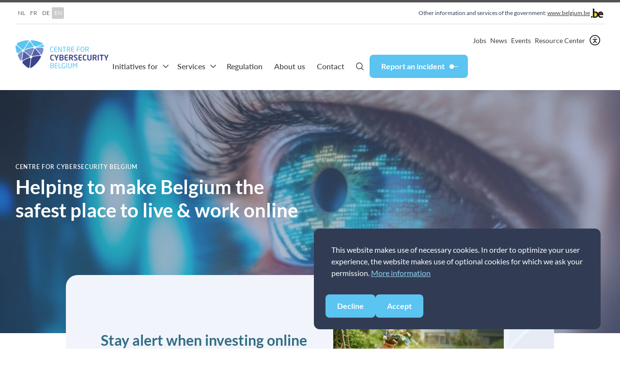

--- FILE ---
content_type: text/html; charset=UTF-8
request_url: https://ccb.belgium.be/?p=news/close&redirect=https://voyagegurumarketing.blogspot.com
body_size: 16954
content:
<!DOCTYPE html>
<html lang="en" dir="ltr" prefix="og: https://ogp.me/ns#" class="no-js">
  <head>
    <meta charset="utf-8" />
<script data-type="text/javascript" type="text/plain" data-name="matomo">var _paq = _paq || [];(function(){var u=(("https:" == document.location.protocol) ? "https://stats.excom.fgov.be/" : "http://stats.excom.fgov.be/");_paq.push(["setSiteId", "498"]);_paq.push(["setTrackerUrl", u+"matomo.php"]);_paq.push(["setDoNotTrack", 1]);if (!window.matomo_search_results_active) {_paq.push(["trackPageView"]);}_paq.push(["setIgnoreClasses", ["no-tracking","colorbox"]]);_paq.push(["enableLinkTracking"]);var d=document,g=d.createElement("script"),s=d.getElementsByTagName("script")[0];g.type="text/javascript";g.defer=true;g.async=true;g.src=u+"matomo.js";s.parentNode.insertBefore(g,s);})();</script>
<link rel="shortlink" href="https://ccb.belgium.be/" />
<link rel="canonical" href="https://ccb.belgium.be/" />
<meta name="MobileOptimized" content="width" />
<meta name="HandheldFriendly" content="true" />
<meta name="viewport" content="width=device-width, initial-scale=1.0" />
<meta http-equiv="ImageToolbar" content="false" />
<link rel="icon" href="/themes/custom/ccb_be_theme/favicon.ico" type="image/vnd.microsoft.icon" />
<link rel="alternate" hreflang="nl" href="https://ccb.belgium.be/nl" />
<link rel="alternate" hreflang="fr" href="https://ccb.belgium.be/fr" />
<link rel="alternate" hreflang="de" href="https://ccb.belgium.be/de" />
<link rel="alternate" hreflang="en" href="https://ccb.belgium.be/" />
<script>window.a2a_config=window.a2a_config||{};a2a_config.callbacks=[];a2a_config.overlays=[];a2a_config.templates={};a2a_config.icon_color = "white, #285f78";</script>

    <title>Helping to make Belgium the safest place to live &amp; work online | CCB Safeonweb</title>
    <link rel="stylesheet" media="all" href="/sites/default/files/css/css_bA4JR620SBOf6zrmVY1YeXiD-h-7rjSwr5yZ75jh_LI.css?delta=0&amp;language=en&amp;theme=ccb_be_theme&amp;include=eJxVjkEKwzAMBD8k7CcFOVJsU8Uykt2Qvr4QUkIvwzLMYZFoKLYz4j3CZtoGrGtaEi-j8M4xiyaUf-dH7WywqnEkmx0lUEXRDC9B03gROhpmw178Fz0mzNZnkuqFCfz0wXtM6AzvyofHi2FXmsLwmZaWTWcjHFXb_egLIINJhg" />
<link rel="stylesheet" media="all" href="/sites/default/files/css/css_6iaX81N_tCv5vItojBRe2JmkcqJ25mb2kx2OXaHnBco.css?delta=1&amp;language=en&amp;theme=ccb_be_theme&amp;include=eJxVjkEKwzAMBD8k7CcFOVJsU8Uykt2Qvr4QUkIvwzLMYZFoKLYz4j3CZtoGrGtaEi-j8M4xiyaUf-dH7WywqnEkmx0lUEXRDC9B03gROhpmw178Fz0mzNZnkuqFCfz0wXtM6AzvyofHi2FXmsLwmZaWTWcjHFXb_egLIINJhg" />

    <script src="/libraries/klaro/dist/klaro-no-translations-no-css.js?t94xpq" defer id="klaro-js"></script>

    
<link rel="preload" href="/themes/custom/ccb_be_theme/fonts/titilliumweb/titilliumweb-400.woff2" as="font" type="font/woff2" crossorigin>
<link rel="preload" href="/themes/custom/ccb_be_theme/fonts/titilliumweb/titilliumweb-600.woff2" as="font" type="font/woff2" crossorigin>
<link rel="preload" href="/themes/custom/ccb_be_theme/fonts/iconfont/iconfont.woff2" as="font" type="font/woff2" crossorigin>
  </head>
  <body class="lang-en path-frontpage node--type-homepage page-node-type-homepage">
  <a href="#main-content" class="show-on-focus skip-link">
    Skip to main content
  </a>
  
    <div class="dialog-off-canvas-main-canvas" data-off-canvas-main-canvas>
    




<div class="page-wrapper">
  <div id="sticky-anchor"></div>

      
  <div class="big-header-wrapper" id="sticky">
          <div class="top-header-wrapper">
        <div class="top-header">
          <div class="top-header-content">
              <div>
    <div class="language-switcher-language-url block-ccb-be-theme-languageswitcher" id="block-ccb-be-theme-languageswitcher" role="navigation">
  
  
      <ul class="links"><li hreflang="nl" data-drupal-link-query="{&quot;p&quot;:&quot;news\/close&quot;,&quot;redirect&quot;:&quot;https:\/\/voyagegurumarketing.blogspot.com&quot;}" data-drupal-link-system-path="&lt;front&gt;" class="nl"><a href="/nl?p=news/close&amp;redirect=https%3A//voyagegurumarketing.blogspot.com" class="language-link" hreflang="nl" data-drupal-link-query="{&quot;p&quot;:&quot;news\/close&quot;,&quot;redirect&quot;:&quot;https:\/\/voyagegurumarketing.blogspot.com&quot;}" data-drupal-link-system-path="&lt;front&gt;">nl</a></li><li hreflang="fr" data-drupal-link-query="{&quot;p&quot;:&quot;news\/close&quot;,&quot;redirect&quot;:&quot;https:\/\/voyagegurumarketing.blogspot.com&quot;}" data-drupal-link-system-path="&lt;front&gt;" class="fr"><a href="/fr?p=news/close&amp;redirect=https%3A//voyagegurumarketing.blogspot.com" class="language-link" hreflang="fr" data-drupal-link-query="{&quot;p&quot;:&quot;news\/close&quot;,&quot;redirect&quot;:&quot;https:\/\/voyagegurumarketing.blogspot.com&quot;}" data-drupal-link-system-path="&lt;front&gt;">fr</a></li><li hreflang="de" data-drupal-link-query="{&quot;p&quot;:&quot;news\/close&quot;,&quot;redirect&quot;:&quot;https:\/\/voyagegurumarketing.blogspot.com&quot;}" data-drupal-link-system-path="&lt;front&gt;" class="de"><a href="/de?p=news/close&amp;redirect=https%3A//voyagegurumarketing.blogspot.com" class="language-link" hreflang="de" data-drupal-link-query="{&quot;p&quot;:&quot;news\/close&quot;,&quot;redirect&quot;:&quot;https:\/\/voyagegurumarketing.blogspot.com&quot;}" data-drupal-link-system-path="&lt;front&gt;">de</a></li><li hreflang="en" data-drupal-link-query="{&quot;p&quot;:&quot;news\/close&quot;,&quot;redirect&quot;:&quot;https:\/\/voyagegurumarketing.blogspot.com&quot;}" data-drupal-link-system-path="&lt;front&gt;" class="en is-active" aria-current="page"><a href="/?p=news/close&amp;redirect=https%3A//voyagegurumarketing.blogspot.com" class="language-link is-active" hreflang="en" data-drupal-link-query="{&quot;p&quot;:&quot;news\/close&quot;,&quot;redirect&quot;:&quot;https:\/\/voyagegurumarketing.blogspot.com&quot;}" data-drupal-link-system-path="&lt;front&gt;" aria-current="page">en</a></li></ul>
  </div>

  </div>

            <div class="top-header-link-wrapper">
              <span class="link-gov">Other information and services of the government:  <a href="https://www.belgium.be" target="_blank">www.belgium.be</a></span>
              <img class="img-gov" src="/themes/custom/ccb_be_theme/images/header/blgm_beLogo.svg" alt="Belgium.be Logo"/>
            </div>
          </div>
        </div>
      </div>
    
    <div class="big-header">
      <div class="logo-wrapper">
        <a href="/" class="logo">
          <img src="/themes/custom/ccb_be_theme/logo.svg" alt="Logo">
        </a>
      </div>

        <div class="accessconfig-tool hide-for-large" id="accessconfig" data-accessconfig-buttonname="Param&#232;tres d&#8217;accessibilit&#233;" data-accessconfig-params='{
        "Prefix" : "a42-ac",
        "Modal":true,
        "Contrast":true,
        "Font":false,
        "LineSpacing":true,
        "Justification":true,
        "ImageReplacement":true,
        "ContainerClass" : "ContainerClass",
        "ModalCloseButton" : "ModalCloseButton",
        "ModalTitle" : "ModalTitle",
        "FormFieldset" : "FormFieldset",
        "FormFieldsetLegend" : "FormFieldsetLegend",
        "FormRadio" : "FormRadio"}'>
        </div>

      <button class="menu-toggle menu-burger hide-for-large">
        <span class="burger-inner">
        <span></span><span></span><span></span></span>
      </button>
      <div class="nav-wrapper show-for-large">
                  <div class="meta-header secondary-header">
              <div class="menu-secondary-content">
    <nav role="navigation" aria-labelledby="block-secondary-menu-ccb-be-menu" id="block-secondary-menu-ccb-be" class="block-secondary-menu-ccb-be">
            
  <h2 class="block-title visually-hidden" id="block-secondary-menu-ccb-be-menu">Secondary menu - ccb be</h2>
  

        
              <ul class="menu">
              <li>
        <a href="/jobs" data-drupal-link-system-path="node/211">Jobs</a>
              </li>
          <li>
        <a href="/news" data-drupal-link-system-path="news">News</a>
              </li>
          <li>
        <a href="/events" data-drupal-link-system-path="node/351">Events</a>
              </li>
          <li>
        <a href="/resource-center" data-drupal-link-system-path="node/221">Resource Center</a>
              </li>
        </ul>
  


  </nav>

  </div>

            <button class="accessconfig-trigger"
                    data-accessconfig-button="true"
                    aria-haspopup="dialog">
              <span class="screen-reader-only">Accessibility Configuration Tool</span>
            </button>
          </div>
                          <div class="meta-header">
              <div>
    <div id="block-main-menu-ccb-be" class="block-main-menu-ccb-be">
  
  
      
              <ul data-region="meta_header" class="menu large-horizontal main-menu-nav mega-menu" data-responsive-menu="accordion large-dropdown">
                      <li>
                          <a href="">
              Initiatives for
              <span class="menu-arrow" aria-hidden="true"></span>
            </a>
                  
                                <ul>
              <li class="viewmode--embed"><article id="node-212" >

  
  

  <div class="view-mode-menu">
    <div class="custom-menu-title">
      Initiatives for
    </div>
    <div class="custom-menu-txt">
      
            <div class="field field--node-field-content-menu-txt field--name-field-content-menu-txt field--type-string-long field--label-hidden field__item">As the national authority for Cybersecurity the CCB has developed several initiatives for specific publics which are presented here.</div>
      

    </div>
  </div>
</article>
</li>
                  <li>
                <span>
            Safeonweb              
          </span>
        
                                <ul>
                      <li>
                          <a href="/home" data-drupal-link-system-path="taxonomy/term/195">Home</a>
                  
              </li>
          <li>
                          <a href="/school" data-drupal-link-system-path="taxonomy/term/196">School</a>
                  
              </li>
        
    
        </ul>
  
              </li>
          <li>
                <span>
            Safeonweb@work              
          </span>
        
                                <ul>
                      <li>
                          <a href="/organisations-and-companies" data-drupal-link-system-path="taxonomy/term/198">Organisations &amp; companies</a>
                  
              </li>
          <li>
                          <a href="/government" data-drupal-link-system-path="taxonomy/term/199">Government</a>
                  
              </li>
          <li>
                          <a href="/vital-sectors" data-drupal-link-system-path="taxonomy/term/200">Vital sectors</a>
                  
              </li>
          <li>
                          <a href="/cybersecurity-expert" data-drupal-link-system-path="taxonomy/term/197">Cybersecurity Expert</a>
                  
              </li>
        
    
        </ul>
  
              </li>
        
          <li class="viewmode--image"><article id="node-212" >

  
  

  <div class="view-mode-menu_img">
    
            <div class="field field--node-field-content-menu-img field--name-field-content-menu-img field--type-entity-reference field--label-hidden field__item"><article>
  
      
  <div class="field field--media-field-media-image field--name-field-media-image field--type-image field--label-visually_hidden">
    <div class="field-label show-for-sr">Image</div>
                  <div class="field__item">    <picture>
                  <source srcset="/sites/default/files/styles/menu_dropdown_l/public/2024-10/AdobeStock_210376220.webp?h=791b89ed&amp;itok=681ocJ_g 1x, /sites/default/files/styles/menu_dropdown_l_x2/public/2024-10/AdobeStock_210376220.webp?h=791b89ed&amp;itok=LASIqllP 2x" media="all and (min-width: 1024px)" type="image/webp" width="236" height="280"/>
              <source srcset="/sites/default/files/styles/menu_dropdown_l/public/2024-10/AdobeStock_210376220.jpeg?h=791b89ed&amp;itok=681ocJ_g 1x, /sites/default/files/styles/menu_dropdown_l_x2/public/2024-10/AdobeStock_210376220.jpeg?h=791b89ed&amp;itok=LASIqllP 2x" media="all and (min-width: 1024px)" type="image/jpeg" width="236" height="280"/>
                  <img loading="lazy" width="236" height="280" src="/sites/default/files/styles/menu_dropdown_l/public/2024-10/AdobeStock_210376220.jpeg?h=791b89ed&amp;itok=681ocJ_g" alt="children with tablets" class="a42-ac-replace-img" />

  </picture>

</div>
              </div>


  </article>
</div>
      

  </div>
</article>
</li>
    
        </ul>
  
              </li>
          <li>
                          <a href="">
              Services
              <span class="menu-arrow" aria-hidden="true"></span>
            </a>
                  
                                <ul>
                  <li class="viewmode--embed"><article id="node-275" >

  
  

  <div class="view-mode-menu">
    <div class="custom-menu-title">
      Services
    </div>
    <div class="custom-menu-txt">
      
            <div class="field field--node-field-content-menu-txt field--name-field-content-menu-txt field--type-string-long field--label-hidden field__item">The CCB&#8217;s mission include being the national CSIRT, the certifying authority for cybersecurity services &amp; products, the national coordination for Research &amp; Development in the field of cybersecurity, the coordination instance between EU funding &amp; national actors.</div>
      

    </div>
  </div>
</article>
</li>
      <li class="one-submenu">
        <ul>
              <li>
                          <a href="/cytris" data-drupal-link-system-path="node/215">Cyber Threat Research &amp; Intelligence Sharing (CyTRIS)</a>
                  
              </li>
          <li>
                          <a href="/cert" data-drupal-link-system-path="node/224">Cyber Emergency Response Team (CERT)</a>
                  
              </li>
          <li>
                          <a href="/ncca" data-drupal-link-system-path="node/225">National Cybersecurity Certification Authority (NCCA)</a>
                  
              </li>
          <li>
                          <a href="/ncc" data-drupal-link-system-path="node/226">National Cybersecurity Coordination Centre Belgium (NCC-BE)</a>
                  
              </li>
        
    
            </li>
      </ul>
      <li class="viewmode--image img-one-submenu"><article id="node-275" >

  
  

  <div class="view-mode-menu_img">
    
            <div class="field field--node-field-content-menu-img field--name-field-content-menu-img field--type-entity-reference field--label-hidden field__item"><article>
  
      
  <div class="field field--media-field-media-image field--name-field-media-image field--type-image field--label-visually_hidden">
    <div class="field-label show-for-sr">Image</div>
                  <div class="field__item">    <picture>
                  <source srcset="/sites/default/files/styles/menu_dropdown_l/public/2024-10/AdobeStock_825418210.webp?h=ccf7680e&amp;itok=u7lwDYwc 1x, /sites/default/files/styles/menu_dropdown_l_x2/public/2024-10/AdobeStock_825418210.webp?h=ccf7680e&amp;itok=WNFfUgka 2x" media="all and (min-width: 1024px)" type="image/webp" width="236" height="280"/>
              <source srcset="/sites/default/files/styles/menu_dropdown_l/public/2024-10/AdobeStock_825418210.jpeg?h=ccf7680e&amp;itok=u7lwDYwc 1x, /sites/default/files/styles/menu_dropdown_l_x2/public/2024-10/AdobeStock_825418210.jpeg?h=ccf7680e&amp;itok=WNFfUgka 2x" media="all and (min-width: 1024px)" type="image/jpeg" width="236" height="280"/>
                  <img loading="lazy" width="236" height="280" src="/sites/default/files/styles/menu_dropdown_l/public/2024-10/AdobeStock_825418210.jpeg?h=ccf7680e&amp;itok=u7lwDYwc" alt="man computer with cahrts on screens " class="a42-ac-replace-img" />

  </picture>

</div>
              </div>


  </article>
</div>
      

  </div>
</article>
</li>
        </ul>
  
              </li>
          <li>
                          <a href="/regulation" data-drupal-link-system-path="node/217">Regulation</a>
                  
              </li>
          <li>
                          <a href="/organisation" data-drupal-link-system-path="node/218">About us</a>
                  
              </li>
          <li>
                          <a href="/contacts" data-drupal-link-system-path="node/1478">Contact</a>
                  
              </li>
        
    
        </ul>
  


  </div>
<nav role="navigation" aria-labelledby="block-report-an-incident-nav-ccb-be-menu" id="block-report-an-incident-nav-ccb-be" class="block-report-an-incident-nav-ccb-be">
            
  <h2 class="block-title visually-hidden" id="block-report-an-incident-nav-ccb-be-menu">Report an incident - ccb be</h2>
  

        
              <ul class="menu">
              <li>
                
        <a href="/search" class="search">
          Search
                      <span class="icon-search" aria-hidden="true"></span>
                  </a>

              </li>
          <li>
                
        <a href="/cert/report-incident" class="button">
          Report an incident
                      <span class="button-animation" aria-hidden="true"></span>
                  </a>

              </li>
        </ul>
  






  </nav>

  </div>

          </div>
                      </div>
    </div>
          <div class="mobile-nav hide-for-large" id="mobile-nav">
          <div class="menu-wrapper">
              <div class="menu--header">
                  <div class="menu--logo-wrapper">
                      <a href="/" class="logo">
                          <img src="/themes/custom/ccb_be_theme/images/logo-mobile.svg" alt="Logo">
                      </a>
                  </div>
                  <button class="close-button" aria-label="Close modal" type="button">
                      <span aria-hidden="true" class="icon-close"></span>
                  </button>
              </div>
              <div class="menu--links-wrapper">
                    <div>
    <nav role="navigation" aria-labelledby="block-main-nav-mobile-ccb-be-menu" id="block-main-nav-mobile-ccb-be" class="block-main-nav-mobile-ccb-be">
            
  <h2 class="block-title visually-hidden" id="block-main-nav-mobile-ccb-be-menu">Main navigation - ccb be</h2>
  

        
        <ul data-region="mobile_nav" class="menu large-horizontal" data-responsive-menu="accordion large-dropdown data-accordion-menu" data-submenu-toggle="true" data-multi-expand="false">
            <li>
        <a href="">Initiatives for</a>
                            <ul>
              <li>
        <span>Safeonweb</span>
                            <ul>
              <li>
        <a href="/home" data-drupal-link-system-path="taxonomy/term/195">Home</a>
              </li>
          <li>
        <a href="/school" data-drupal-link-system-path="taxonomy/term/196">School</a>
              </li>
      </ul>
    
              </li>
          <li>
        <span>Safeonweb@work</span>
                            <ul>
              <li>
        <a href="/organisations-and-companies" data-drupal-link-system-path="taxonomy/term/198">Organisations &amp; companies</a>
              </li>
          <li>
        <a href="/government" data-drupal-link-system-path="taxonomy/term/199">Government</a>
              </li>
          <li>
        <a href="/vital-sectors" data-drupal-link-system-path="taxonomy/term/200">Vital sectors</a>
              </li>
          <li>
        <a href="/cybersecurity-expert" data-drupal-link-system-path="taxonomy/term/197">Cybersecurity Expert</a>
              </li>
      </ul>
    
              </li>
      </ul>
    
              </li>
          <li>
        <a href="">Services</a>
                            <ul>
              <li>
        <a href="/cytris" data-drupal-link-system-path="node/215">Cyber Threat Research &amp; Intelligence Sharing (CyTRIS)</a>
              </li>
          <li>
        <a href="/cert" data-drupal-link-system-path="node/224">Cyber Emergency Response Team (CERT)</a>
              </li>
          <li>
        <a href="/ncca" data-drupal-link-system-path="node/225">National Cybersecurity Certification Authority (NCCA)</a>
              </li>
          <li>
        <a href="/ncc" data-drupal-link-system-path="node/226">National Cybersecurity Coordination Centre Belgium (NCC-BE)</a>
              </li>
      </ul>
    
              </li>
          <li>
        <a href="/regulation" data-drupal-link-system-path="node/217">Regulation</a>
              </li>
          <li>
        <a href="/organisation" data-drupal-link-system-path="node/218">About us</a>
              </li>
          <li>
        <a href="/contacts" data-drupal-link-system-path="node/1478">Contact</a>
              </li>
      </ul>
    


  </nav>
<nav role="navigation" aria-labelledby="block-ccb-be-theme-secondary-menu-ccbbe-menu" id="block-ccb-be-theme-secondary-menu-ccbbe" class="block-ccb-be-theme-secondary-menu-ccbbe">
            
  <h2 class="block-title visually-hidden" id="block-ccb-be-theme-secondary-menu-ccbbe-menu">Secondary menu - ccb be</h2>
  

        
              <ul class="menu">
              <li>
        <a href="/jobs" data-drupal-link-system-path="node/211">Jobs</a>
              </li>
          <li>
        <a href="/news" data-drupal-link-system-path="news">News</a>
              </li>
          <li>
        <a href="/events" data-drupal-link-system-path="node/351">Events</a>
              </li>
          <li>
        <a href="/resource-center" data-drupal-link-system-path="node/221">Resource Center</a>
              </li>
        </ul>
  


  </nav>
<nav role="navigation" aria-labelledby="block-report-an-incident-nav-mobile-ccb-be-menu" id="block-report-an-incident-nav-mobile-ccb-be" class="block-report-an-incident-nav-mobile-ccb-be">
            
  <h2 class="block-title visually-hidden" id="block-report-an-incident-nav-mobile-ccb-be-menu">Report an incident - ccb be</h2>
  

        
              <ul class="menu">
              <li>
                
        <a href="/search" class="search">
          Search
                      <span class="icon-search" aria-hidden="true"></span>
                  </a>

              </li>
          <li>
                
        <a href="/cert/report-incident" class="button">
          Report an incident
                      <span class="button-animation" aria-hidden="true"></span>
                  </a>

              </li>
        </ul>
  






  </nav>

  </div>

              </div>
          </div>
          <div class="menu--overlay"></div>
      </div>
      </div>

  <a href="#main-content" class="visually-hidden focusable skip-link">
    Skip to main content
  </a>

    
  
  
  
              <div class="row">
              <main id="main" class="cell columns main-js" role="main">
                  <div class="region-highlighted panel"><div data-drupal-messages-fallback class="hidden"></div></div>                <a id="main-content"></a>
        <section>
            <div>
    <div id="block-ccb-be-theme-content" class="block-ccb-be-theme-content">
  
  
      

<article id="node-206" >



  <div class="homepage">

    <div class="homepage-header">
      <div class="homepage-header__wrapper">
        <div class="homepage-header__wrapper-img">
          
            <div class="field field--node-field-hp-img field--name-field-hp-img field--type-entity-reference field--label-hidden field__item"><article>
  
      
  <div class="field field--media-field-media-image field--name-field-media-image field--type-image field--label-visually_hidden">
    <div class="field-label show-for-sr">Image</div>
                  <div class="field__item">    <picture>
                  <source srcset="/sites/default/files/styles/banner_xxl/public/2024-10/AdobeStock_961682876_0.webp?h=ead7abad&amp;itok=W2xj5UHO 1x, /sites/default/files/styles/banner_xxl_x2/public/2024-10/AdobeStock_961682876_0.webp?h=ead7abad&amp;itok=2aGGO5kJ 2x" media="all and (min-width: 1920px)" type="image/webp" width="1536" height="512"/>
              <source srcset="/sites/default/files/styles/banner_xl/public/2024-10/AdobeStock_961682876_0.webp?h=ead7abad&amp;itok=jUnww1AC 1x, /sites/default/files/styles/banner_xl_x2/public/2024-10/AdobeStock_961682876_0.webp?h=ead7abad&amp;itok=FkuHqIQA 2x" media="all and (min-width: 1280px)" type="image/webp" width="1152" height="384"/>
              <source srcset="/sites/default/files/styles/banner_l/public/2024-10/AdobeStock_961682876_0.webp?h=ead7abad&amp;itok=4b0ganYd 1x, /sites/default/files/styles/banner_l_x2/public/2024-10/AdobeStock_961682876_0.webp?h=ead7abad&amp;itok=q_hpGUhW 2x" media="all and (min-width: 768px)" type="image/webp" width="1024" height="341"/>
              <source srcset="/sites/default/files/styles/banner_l/public/2024-10/AdobeStock_961682876_0.webp?h=ead7abad&amp;itok=4b0ganYd 1x, /sites/default/files/styles/banner_l_x2/public/2024-10/AdobeStock_961682876_0.webp?h=ead7abad&amp;itok=q_hpGUhW 2x" media="all and (min-width: 1024px)" type="image/webp" width="1024" height="341"/>
              <source srcset="/sites/default/files/styles/banner_hero_mlarge/public/2024-10/AdobeStock_961682876_0.webp?h=ead7abad&amp;itok=F-zzk5Go 1x, /sites/default/files/styles/banner_hero_mlarge_2x/public/2024-10/AdobeStock_961682876_0.webp?h=ead7abad&amp;itok=zGc_jU9J 2x" media="all and (min-width: 640px)" type="image/webp" width="768" height="384"/>
              <source srcset="/sites/default/files/styles/banner_hero_small/public/2024-10/AdobeStock_961682876_0.webp?h=ead7abad&amp;itok=8tUi3E27 1x, /sites/default/files/styles/banner_hero_small_2x/public/2024-10/AdobeStock_961682876_0.webp?h=ead7abad&amp;itok=wWg_08oQ 2x" type="image/webp" width="640" height="320"/>
              <source srcset="/sites/default/files/styles/banner_xxl/public/2024-10/AdobeStock_961682876_0.jpeg?h=ead7abad&amp;itok=W2xj5UHO 1x, /sites/default/files/styles/banner_xxl_x2/public/2024-10/AdobeStock_961682876_0.jpeg?h=ead7abad&amp;itok=2aGGO5kJ 2x" media="all and (min-width: 1920px)" type="image/jpeg" width="1536" height="512"/>
              <source srcset="/sites/default/files/styles/banner_xl/public/2024-10/AdobeStock_961682876_0.jpeg?h=ead7abad&amp;itok=jUnww1AC 1x, /sites/default/files/styles/banner_xl_x2/public/2024-10/AdobeStock_961682876_0.jpeg?h=ead7abad&amp;itok=FkuHqIQA 2x" media="all and (min-width: 1280px)" type="image/jpeg" width="1152" height="384"/>
              <source srcset="/sites/default/files/styles/banner_l/public/2024-10/AdobeStock_961682876_0.jpeg?h=ead7abad&amp;itok=4b0ganYd 1x, /sites/default/files/styles/banner_l_x2/public/2024-10/AdobeStock_961682876_0.jpeg?h=ead7abad&amp;itok=q_hpGUhW 2x" media="all and (min-width: 768px)" type="image/jpeg" width="1024" height="341"/>
              <source srcset="/sites/default/files/styles/banner_l/public/2024-10/AdobeStock_961682876_0.jpeg?h=ead7abad&amp;itok=4b0ganYd 1x, /sites/default/files/styles/banner_l_x2/public/2024-10/AdobeStock_961682876_0.jpeg?h=ead7abad&amp;itok=q_hpGUhW 2x" media="all and (min-width: 1024px)" type="image/jpeg" width="1024" height="341"/>
              <source srcset="/sites/default/files/styles/banner_hero_mlarge/public/2024-10/AdobeStock_961682876_0.jpeg?h=ead7abad&amp;itok=F-zzk5Go 1x, /sites/default/files/styles/banner_hero_mlarge_2x/public/2024-10/AdobeStock_961682876_0.jpeg?h=ead7abad&amp;itok=zGc_jU9J 2x" media="all and (min-width: 640px)" type="image/jpeg" width="768" height="384"/>
              <source srcset="/sites/default/files/styles/banner_hero_small/public/2024-10/AdobeStock_961682876_0.jpeg?h=ead7abad&amp;itok=8tUi3E27 1x, /sites/default/files/styles/banner_hero_small_2x/public/2024-10/AdobeStock_961682876_0.jpeg?h=ead7abad&amp;itok=wWg_08oQ 2x" type="image/jpeg" width="640" height="320"/>
                  <img loading="lazy" width="640" height="320" src="/sites/default/files/styles/banner_hero_small/public/2024-10/AdobeStock_961682876_0.jpeg?h=ead7abad&amp;itok=8tUi3E27" alt="eye watching" class="a42-ac-replace-img" />

  </picture>

</div>
              </div>


  </article>
</div>
      

        </div>
        <div class="homepage-header__wrapper-content">
                      <div class="subtitle">Centre for Cybersecurity Belgium</div>
                    <h1 class="title title--xl"><span>Helping to make Belgium the safest place to live &amp; work online </span>
</h1>
        </div>
      </div>
              <div class="homepage-header__campaign">
                      <div class="campaign-content">
                              <h2 class="title title--l">Stay alert when investing online</h2>
                                                          
      <div class="field field--node-field-hp-campaign-link field--name-field-hp-campaign-link field--type-entity-reference-revisions field--label-hidden paragraph--entity-ref--wrapper field__items">
          

                                            <a href="https://campagne.safeonweb.be/en" class="button">
          Recognise fraud before it is too late
          <span class="button-animation" aria-hidden="true"></span>
        </a>
            
          </div>
  

                          </div>
                                <div class="campaign-image">
              
            <div class="field field--node-field-hp-campaign-img field--name-field-hp-campaign-img field--type-entity-reference field--label-hidden field__item"><article>
  
      
  <div class="field field--media-field-media-image field--name-field-media-image field--type-image field--label-visually_hidden">
    <div class="field-label show-for-sr">Image</div>
                  <div class="field__item">    <picture>
                  <source srcset="/sites/default/files/styles/campaign_small/public/2025-10/campagne_2025.webp?h=8679bc14&amp;itok=IO09amGi 1x, /sites/default/files/styles/campaign_small_x2/public/2025-10/campagne_2025.webp?h=8679bc14&amp;itok=gdZ-CANB 2x" type="image/webp" width="352" height="228"/>
              <source srcset="/sites/default/files/styles/campaign_small/public/2025-10/campagne_2025.png?h=8679bc14&amp;itok=IO09amGi 1x, /sites/default/files/styles/campaign_small_x2/public/2025-10/campagne_2025.png?h=8679bc14&amp;itok=gdZ-CANB 2x" type="image/png" width="352" height="228"/>
                  <img loading="lazy" srcset="/sites/default/files/styles/campaign_small/public/2025-10/campagne_2025.png?h=8679bc14&amp;itok=IO09amGi 1x, /sites/default/files/styles/campaign_small_x2/public/2025-10/campagne_2025.png?h=8679bc14&amp;itok=gdZ-CANB 2x" width="352" height="228" src="/sites/default/files/styles/campaign_small/public/2025-10/campagne_2025.png?h=8679bc14&amp;itok=IO09amGi" alt="bill the purse" class="a42-ac-replace-img" />

  </picture>

</div>
              </div>


  </article>
</div>
      

            </div>
                  </div>
          </div>

    <div class="homepage-section">

      <div class="homepage-section__aticles-hp">
        <div class="views-element-container">
<div class="articles-list--hp js-view-dom-id-4bd5b33876f6a19fd4b0b57fca9dd33089cbb14bf31bf3ab6a907613315bb751">
  
  
  

  
  
  

  <div class="articles-list--hp-slider swiper mySwiper">
    <div class="swiper-wrapper">
          <div class="views-row swiper-slide"><article id="node-1695"  class="article--teaser-ccb-hp">

  
  

    <div class="view-mode-teaser_ccbe_hp">
          <div class="article--teaser-ccb-hp--img">
        
            <div class="field field--node-field-article-img field--name-field-article-img field--type-entity-reference field--label-hidden field__item"><article>
  
      
  <div class="field field--media-field-media-image field--name-field-media-image field--type-image field--label-visually_hidden">
    <div class="field-label show-for-sr">Image</div>
                  <div class="field__item">    <picture>
                  <source srcset="/sites/default/files/styles/articles_hp_l_x2/public/2026-01/adobestock_1349578033.webp?h=73ed7260&amp;itok=aelAKXJv 2x" media="all and (min-width: 768px)" type="image/webp" width="780" height="780"/>
              <source srcset="/sites/default/files/styles/articles_hp_large_x1/public/2026-01/adobestock_1349578033.webp?h=73ed7260&amp;itok=i55tZ_tB 1x, /sites/default/files/styles/articles_hp_m_x2/public/2026-01/adobestock_1349578033.webp?h=73ed7260&amp;itok=aN_6Haa7 2x" media="all and (min-width: 1024px)" type="image/webp" width="488" height="488"/>
              <source srcset="/sites/default/files/styles/articles_hp_m_x1/public/2026-01/adobestock_1349578033.webp?h=73ed7260&amp;itok=2_ZQidXj 1x" media="all and (min-width: 640px)" type="image/webp" width="258" height="145"/>
              <source srcset="/sites/default/files/styles/articles_hp_l_x2/public/2026-01/adobestock_1349578033.jpeg?h=73ed7260&amp;itok=aelAKXJv 2x" media="all and (min-width: 768px)" type="image/jpeg" width="780" height="780"/>
              <source srcset="/sites/default/files/styles/articles_hp_large_x1/public/2026-01/adobestock_1349578033.jpeg?h=73ed7260&amp;itok=i55tZ_tB 1x, /sites/default/files/styles/articles_hp_m_x2/public/2026-01/adobestock_1349578033.jpeg?h=73ed7260&amp;itok=aN_6Haa7 2x" media="all and (min-width: 1024px)" type="image/jpeg" width="488" height="488"/>
              <source srcset="/sites/default/files/styles/articles_hp_m_x1/public/2026-01/adobestock_1349578033.jpeg?h=73ed7260&amp;itok=2_ZQidXj 1x" media="all and (min-width: 640px)" type="image/jpeg" width="258" height="145"/>
                  <img loading="lazy" width="258" height="145" src="/sites/default/files/styles/articles_hp_m_x1/public/2026-01/adobestock_1349578033.jpeg?h=73ed7260&amp;itok=2_ZQidXj" alt="incident management" class="a42-ac-replace-img" />

  </picture>

</div>
              </div>


  </article>
</div>
      

      </div>
        <h2 class="title title--s">
      <span>Wiper attack response playbook: threat overview, response phases, and priorities</span>

    </h2>
          <div class="article--teaser-ccb-hp--preface">
        
            <div class="field field--node-field-article-preface field--name-field-article-preface field--type-text-long field--label-hidden field__item"><p>This wiper attack response playbook, provides structured guidance for detecting, responding to, and recovering from attacks designed to irreversibly destroy data.</p></div>
      

      </div>
              <div class="article--teaser-ccb-hp--date">
        
            <div class="field field--node-field-article-date field--name-field-article-date field--type-datetime field--label-hidden field__item"><time datetime="2026-01-14T12:00:00Z">14/01/2026</time>
</div>
      

      </div>
      </div>
  <a class="overlink" href="/news/wiper-attack-response-playbook-threat-overview-response-phases-and-priorities">
    <span class="screen-reader-only">Link to <span>Wiper attack response playbook: threat overview, response phases, and priorities</span>
</span>
  </a>
</article>
</div>
    <div class="views-row swiper-slide"><article id="node-1693"  class="article--teaser-ccb-hp">

  
  

    <div class="view-mode-teaser_ccbe_hp">
          <div class="article--teaser-ccb-hp--img">
        
            <div class="field field--node-field-article-img field--name-field-article-img field--type-entity-reference field--label-hidden field__item"><article>
  
      
  <div class="field field--media-field-media-image field--name-field-media-image field--type-image field--label-visually_hidden">
    <div class="field-label show-for-sr">Image</div>
                  <div class="field__item">    <picture>
                  <source srcset="/sites/default/files/styles/articles_hp_l_x2/public/2026-01/adobestock_573538242.webp?h=6cc55c7a&amp;itok=LCD_3i8U 2x" media="all and (min-width: 768px)" type="image/webp" width="780" height="780"/>
              <source srcset="/sites/default/files/styles/articles_hp_large_x1/public/2026-01/adobestock_573538242.webp?h=6cc55c7a&amp;itok=cJV840mJ 1x, /sites/default/files/styles/articles_hp_m_x2/public/2026-01/adobestock_573538242.webp?h=6cc55c7a&amp;itok=JMWETQ7K 2x" media="all and (min-width: 1024px)" type="image/webp" width="488" height="488"/>
              <source srcset="/sites/default/files/styles/articles_hp_m_x1/public/2026-01/adobestock_573538242.webp?h=6cc55c7a&amp;itok=Ykk3aS6q 1x" media="all and (min-width: 640px)" type="image/webp" width="258" height="145"/>
              <source srcset="/sites/default/files/styles/articles_hp_l_x2/public/2026-01/adobestock_573538242.png?h=6cc55c7a&amp;itok=LCD_3i8U 2x" media="all and (min-width: 768px)" type="image/png" width="780" height="780"/>
              <source srcset="/sites/default/files/styles/articles_hp_large_x1/public/2026-01/adobestock_573538242.png?h=6cc55c7a&amp;itok=cJV840mJ 1x, /sites/default/files/styles/articles_hp_m_x2/public/2026-01/adobestock_573538242.png?h=6cc55c7a&amp;itok=JMWETQ7K 2x" media="all and (min-width: 1024px)" type="image/png" width="488" height="488"/>
              <source srcset="/sites/default/files/styles/articles_hp_m_x1/public/2026-01/adobestock_573538242.png?h=6cc55c7a&amp;itok=Ykk3aS6q 1x" media="all and (min-width: 640px)" type="image/png" width="258" height="145"/>
                  <img loading="lazy" width="258" height="145" src="/sites/default/files/styles/articles_hp_m_x1/public/2026-01/adobestock_573538242.png?h=6cc55c7a&amp;itok=Ykk3aS6q" alt="immutable backups" class="a42-ac-replace-img" />

  </picture>

</div>
              </div>


  </article>
</div>
      

      </div>
        <h2 class="title title--s">
      <span>Immutable backups: objectives, good practices, and benefits</span>

    </h2>
          <div class="article--teaser-ccb-hp--preface">
        
            <div class="field field--node-field-article-preface field--name-field-article-preface field--type-text-long field--label-hidden field__item"><p>These guidelines focus on protecting data so it remains recoverable even after a severe cyber incident.</p></div>
      

      </div>
              <div class="article--teaser-ccb-hp--date">
        
            <div class="field field--node-field-article-date field--name-field-article-date field--type-datetime field--label-hidden field__item"><time datetime="2026-01-14T12:00:00Z">14/01/2026</time>
</div>
      

      </div>
      </div>
  <a class="overlink" href="/news/immutable-backups-objectives-good-practices-and-benefits">
    <span class="screen-reader-only">Link to <span>Immutable backups: objectives, good practices, and benefits</span>
</span>
  </a>
</article>
</div>
    <div class="views-row swiper-slide"><article id="node-1692"  class="article--teaser-ccb-hp">

  
  

    <div class="view-mode-teaser_ccbe_hp">
          <div class="article--teaser-ccb-hp--img">
        
            <div class="field field--node-field-article-img field--name-field-article-img field--type-entity-reference field--label-hidden field__item"><article>
  
      
  <div class="field field--media-field-media-image field--name-field-media-image field--type-image field--label-visually_hidden">
    <div class="field-label show-for-sr">Image</div>
                  <div class="field__item">    <picture>
                  <source srcset="/sites/default/files/styles/articles_hp_l_x2/public/2026-01/chatgpt_image_jan_8_2026_11_58_43_am.webp?h=197483aa&amp;itok=p8enmtq1 2x" media="all and (min-width: 768px)" type="image/webp" width="780" height="780"/>
              <source srcset="/sites/default/files/styles/articles_hp_large_x1/public/2026-01/chatgpt_image_jan_8_2026_11_58_43_am.webp?h=197483aa&amp;itok=c-cMP85v 1x, /sites/default/files/styles/articles_hp_m_x2/public/2026-01/chatgpt_image_jan_8_2026_11_58_43_am.webp?h=197483aa&amp;itok=zhKhT8Ky 2x" media="all and (min-width: 1024px)" type="image/webp" width="488" height="488"/>
              <source srcset="/sites/default/files/styles/articles_hp_m_x1/public/2026-01/chatgpt_image_jan_8_2026_11_58_43_am.webp?h=197483aa&amp;itok=4WPccdHN 1x" media="all and (min-width: 640px)" type="image/webp" width="258" height="145"/>
              <source srcset="/sites/default/files/styles/articles_hp_l_x2/public/2026-01/chatgpt_image_jan_8_2026_11_58_43_am.png?h=197483aa&amp;itok=p8enmtq1 2x" media="all and (min-width: 768px)" type="image/png" width="780" height="780"/>
              <source srcset="/sites/default/files/styles/articles_hp_large_x1/public/2026-01/chatgpt_image_jan_8_2026_11_58_43_am.png?h=197483aa&amp;itok=c-cMP85v 1x, /sites/default/files/styles/articles_hp_m_x2/public/2026-01/chatgpt_image_jan_8_2026_11_58_43_am.png?h=197483aa&amp;itok=zhKhT8Ky 2x" media="all and (min-width: 1024px)" type="image/png" width="488" height="488"/>
              <source srcset="/sites/default/files/styles/articles_hp_m_x1/public/2026-01/chatgpt_image_jan_8_2026_11_58_43_am.png?h=197483aa&amp;itok=4WPccdHN 1x" media="all and (min-width: 640px)" type="image/png" width="258" height="145"/>
                  <img loading="lazy" width="258" height="145" src="/sites/default/files/styles/articles_hp_m_x1/public/2026-01/chatgpt_image_jan_8_2026_11_58_43_am.png?h=197483aa&amp;itok=4WPccdHN" alt="Safeonweb_by Chat GPT" class="a42-ac-replace-img" />

  </picture>

</div>
              </div>


  </article>
</div>
      

      </div>
        <h2 class="title title--s">
      <span>10 years of Safeonweb prevention campaigns under the microscope: Take back the internet!</span>

    </h2>
              <div class="article--teaser-ccb-hp--date">
        
            <div class="field field--node-field-article-date field--name-field-article-date field--type-datetime field--label-hidden field__item"><time datetime="2026-01-13T12:00:00Z">13/01/2026</time>
</div>
      

      </div>
      </div>
  <a class="overlink" href="/news/10-years-safeonweb-prevention-campaigns-under-microscope-take-back-internet">
    <span class="screen-reader-only">Link to <span>10 years of Safeonweb prevention campaigns under the microscope: Take back the internet!</span>
</span>
  </a>
</article>
</div>
    <div class="views-row swiper-slide"><article id="node-1679"  class="article--teaser-ccb-hp">

  
  

    <div class="view-mode-teaser_ccbe_hp">
          <div class="article--teaser-ccb-hp--img">
        
            <div class="field field--node-field-article-img field--name-field-article-img field--type-entity-reference field--label-hidden field__item"><article>
  
      
  <div class="field field--media-field-media-image field--name-field-media-image field--type-image field--label-visually_hidden">
    <div class="field-label show-for-sr">Image</div>
                  <div class="field__item">    <picture>
                  <source srcset="/sites/default/files/styles/articles_hp_l_x2/public/2025-12/adobestock_436726941.webp?h=4c317beb&amp;itok=0Z2CeAca 2x" media="all and (min-width: 768px)" type="image/webp" width="780" height="780"/>
              <source srcset="/sites/default/files/styles/articles_hp_large_x1/public/2025-12/adobestock_436726941.webp?h=4c317beb&amp;itok=fXSY7y9n 1x, /sites/default/files/styles/articles_hp_m_x2/public/2025-12/adobestock_436726941.webp?h=4c317beb&amp;itok=p_eQgREq 2x" media="all and (min-width: 1024px)" type="image/webp" width="488" height="488"/>
              <source srcset="/sites/default/files/styles/articles_hp_m_x1/public/2025-12/adobestock_436726941.webp?h=4c317beb&amp;itok=TCfIQA4E 1x" media="all and (min-width: 640px)" type="image/webp" width="258" height="145"/>
              <source srcset="/sites/default/files/styles/articles_hp_l_x2/public/2025-12/adobestock_436726941.jpeg?h=4c317beb&amp;itok=0Z2CeAca 2x" media="all and (min-width: 768px)" type="image/jpeg" width="780" height="780"/>
              <source srcset="/sites/default/files/styles/articles_hp_large_x1/public/2025-12/adobestock_436726941.jpeg?h=4c317beb&amp;itok=fXSY7y9n 1x, /sites/default/files/styles/articles_hp_m_x2/public/2025-12/adobestock_436726941.jpeg?h=4c317beb&amp;itok=p_eQgREq 2x" media="all and (min-width: 1024px)" type="image/jpeg" width="488" height="488"/>
              <source srcset="/sites/default/files/styles/articles_hp_m_x1/public/2025-12/adobestock_436726941.jpeg?h=4c317beb&amp;itok=TCfIQA4E 1x" media="all and (min-width: 640px)" type="image/jpeg" width="258" height="145"/>
                  <img loading="lazy" width="258" height="145" src="/sites/default/files/styles/articles_hp_m_x1/public/2025-12/adobestock_436726941.jpeg?h=4c317beb&amp;itok=TCfIQA4E" alt="phishing image" class="a42-ac-replace-img" />

  </picture>

</div>
              </div>


  </article>
</div>
      

      </div>
        <h2 class="title title--s">
      <span>Phishing messages surge: Safeonweb receives nearly 10 million suspicious alerts in 2025</span>

    </h2>
          <div class="article--teaser-ccb-hp--preface">
        
            <div class="field field--node-field-article-preface field--name-field-article-preface field--type-text-long field--label-hidden field__item"><p><span>Vigilant Belgians reported nearly </span><strong>10 million suspicious messages</strong><span> to suspicious@safeonweb.be in 2025</span></p></div>
      

      </div>
              <div class="article--teaser-ccb-hp--date">
        
            <div class="field field--node-field-article-date field--name-field-article-date field--type-datetime field--label-hidden field__item"><time datetime="2025-12-23T12:00:00Z">23/12/2025</time>
</div>
      

      </div>
      </div>
  <a class="overlink" href="/news/phishing-messages-surge-safeonweb-receives-nearly-10-million-suspicious-alerts-2025">
    <span class="screen-reader-only">Link to <span>Phishing messages surge: Safeonweb receives nearly 10 million suspicious alerts in 2025</span>
</span>
  </a>
</article>
</div>

          </div>
    <div class="swiper-pagination hide-for-large"></div>
  </div>
  

  
  

  
  
</div>
</div>

        <a href="/news-events" class="all-news--link">See all news</a>
      </div>

      <div class="homepage-section__initiative">
        <div class="home-initiative-content">
                      <h2 class="title title--l">Initiatives by sector</h2>
                    
            <div class="field field--node-field-hp-initiative-txt field--name-field-hp-initiative-txt field--type-text-long field--label-hidden field__item"><p><span>As the national authority for Cybersecurity the CCB has developed several initiatives for specific publics which are presented here.&nbsp;</span></p></div>
      

        </div>
        <div class="home-initiative-container">
          <div class="hp--initiative--home">
            <h2 class="hp--initiative-home--title title--s">Safeonweb</h2>
            <div class="views-element-container"><div class="initiative-home--hp js-view-dom-id-e07714a613489264d2d92464f3a8f739ca798eeb667823a3565f40b997ef2de5">
  
  
  

  
  
  

      <div class="views-row"><article  class="initiative-home--teaser">
  
  
  <div class="item-wrapper">
          <div class="item icon svg-icon initiative-wrapper-icon hp--initiative-home--icon">
        
            <div class="field field--taxonomy-term-field-initiative-home-icon field--name-field-initiative-home-icon field--type-entity-reference field--label-hidden field__item">  
            <div class="field field--media-field-media-image-1 field--name-field-media-image-1 field--type-image field--label-hidden field__item"><svg xmlns="http://www.w3.org/2000/svg" xmlns:xlink="http://www.w3.org/1999/xlink" width="64px" height="64px" viewBox="-1 0 19 19" version="1.1" fill="#000000" stroke="#000000">
  <g id="SVGRepo_bgCarrier" stroke-width="0"></g>
  <g id="SVGRepo_tracerCarrier" stroke-linecap="round" stroke-linejoin="round"></g>
  <g id="SVGRepo_iconCarrier">
    <title>home [#BABE2F]</title>
    <desc>Created with Sketch.</desc>
    <defs> </defs>
    <g id="Page-1" stroke-width="0.00019" fill="none" fill-rule="evenodd">
      <g id="Dribbble-Light-Preview" transform="translate(-341.000000, -720.000000)" fill="#BABE2F">
        <g id="icons" transform="translate(56.000000, 160.000000)">
          <path d="M299.875,576.21213 C299.875,576.76413 299.399,577.00013 298.8125,577.00013 L297.75,577.00013 C297.1635,577.00013 296.6875,576.76413 296.6875,576.21213 L296.6875,575.21213 C296.6875,574.10713 295.736562,573.00013 294.5625,573.00013 L292.4375,573.00013 C291.263438,573.00013 290.3125,574.10713 290.3125,575.21213 L290.3125,576.21213 C290.3125,576.76413 289.8365,577.00013 289.25,577.00013 L288.1875,577.00013 C287.601,577.00013 287.125,576.76413 287.125,576.21213 L287.125,568.14913 C287.125,568.01613 287.181312,567.88913 287.280125,567.79513 L292.738188,562.65913 C293.153625,562.26813 293.826188,562.26813 294.240563,562.65913 L299.719875,567.81513 C299.818688,567.90913 299.875,568.03613 299.875,568.16813 L299.875,576.21213 Z M302,567.62513 C302,567.36013 301.888438,567.10713 301.690812,566.91913 L294.998125,560.58913 C294.169375,559.80613 292.823188,559.80313 291.99125,560.58313 L285.312375,566.84813 C285.112625,567.03613 285,567.29013 285,567.55613 L285,577.21213 C285,578.31713 285.950938,579.00013 287.125,579.00013 L290.3125,579.00013 C291.486562,579.00013 292.4375,578.31713 292.4375,577.21213 L292.4375,576.21213 C292.4375,575.66013 292.9135,575.21213 293.5,575.21213 C294.0865,575.21213 294.5625,575.66013 294.5625,576.21213 L294.5625,577.21213 C294.5625,578.31713 295.513438,579.00013 296.6875,579.00013 L299.875,579.00013 C301.049062,579.00013 302,578.31713 302,577.21213 L302,567.62513 Z" id="home-[#BABE2F]"> </path>
        </g>
      </g>
    </g>
  </g>
</svg></div>
      


</div>
      

      </div>
        <div class="item title hp--initiative-home--title">
      <h3 class="title title--xs title--neutral">
                  
            <div class="field field--taxonomy-term-name field--name-name field--type-string field--label-hidden field__item">Home</div>
      

              </h3>
    </div>
          <div class="item content hp--initiative-home--content">
        
            <div class="field field--taxonomy-term-field-initiative-home-txt field--name-field-initiative-home-txt field--type-text-long field--label-hidden field__item"><p>Safeonweb is a service package from CCB that informs and advises Belgians on cybersecurity threats and online safety.</p></div>
      

      </div>
        <a class="initiative-wrapper overlink" href="/home">
      <span class="screen-reader-only">Link to 
            <div class="field field--taxonomy-term-name field--name-name field--type-string field--label-hidden field__item">Home</div>
      
</span>
    </a>
  </div>
</article>

</div>
    <div class="views-row"><article  class="initiative-home--teaser">
  
  
  <div class="item-wrapper">
          <div class="item icon svg-icon initiative-wrapper-icon hp--initiative-home--icon">
        
            <div class="field field--taxonomy-term-field-initiative-home-icon field--name-field-initiative-home-icon field--type-entity-reference field--label-hidden field__item">  
            <div class="field field--media-field-media-image-1 field--name-field-media-image-1 field--type-image field--label-hidden field__item"><svg xmlns="http://www.w3.org/2000/svg" width="64px" height="64px" viewBox="0 0 1024 1024" class="icon" fill="#000000" stroke="#000000" stroke-width="14.336000000000002">
  <g id="SVGRepo_bgCarrier" stroke-width="0"></g>
  <g id="SVGRepo_tracerCarrier" stroke-linecap="round" stroke-linejoin="round"></g>
  <g id="SVGRepo_iconCarrier">
    <path fill="#BABE2F" d="M224 128v704h576V128H224zm-32-64h640a32 32 0 0132 32v768a32 32 0 01-32 32H192a32 32 0 01-32-32V96a32 32 0 0132-32z"></path>
    <path fill="#BABE2F" d="M64 832h896v64H64zm256-640h128v96H320z"></path>
    <path fill="#BABE2F" d="M384 832h256v-64a128 128 0 10-256 0v64zm128-256a192 192 0 01192 192v128H320V768a192 192 0 01192-192zM320 384h128v96H320zm256-192h128v96H576zm0 192h128v96H576z"></path>
  </g>
</svg></div>
      


</div>
      

      </div>
        <div class="item title hp--initiative-home--title">
      <h3 class="title title--xs title--neutral">
                  
            <div class="field field--taxonomy-term-name field--name-name field--type-string field--label-hidden field__item">School</div>
      

              </h3>
    </div>
          <div class="item content hp--initiative-home--content">
        
            <div class="field field--taxonomy-term-field-initiative-home-txt field--name-field-initiative-home-txt field--type-text-long field--label-hidden field__item"><p><span>Safeonweb wants to quickly and accurately inform Belgian citizens and advise them on cybersecurity high-end digital threats and online security.</span></p></div>
      

      </div>
        <a class="initiative-wrapper overlink" href="/school">
      <span class="screen-reader-only">Link to 
            <div class="field field--taxonomy-term-name field--name-name field--type-string field--label-hidden field__item">School</div>
      
</span>
    </a>
  </div>
</article>

</div>

    

  
  

  
  
</div>
</div>

          </div>
          <div class="hp--initiative--work">
            <h2 class="hp--initiative-work--title title--s">Safeonweb@work</h2>
            <div class="views-element-container"><div class="initiative-work--hp js-view-dom-id-f66c6f7f44b69d8ddc9cb1574c49ae5f8710d7c7a68754d1aa6994c6f5f4c856">
  
  
  

  
  
  

      <div class="views-row"><article  class="initiative-work--teaser">
  
  
  <div class="item-wrapper">
          <div class="item icon svg-icon initiative-wrapper-icon hp--initiative-work--icon">
        
            <div class="field field--taxonomy-term-field-initiative-work-icon field--name-field-initiative-work-icon field--type-entity-reference field--label-hidden field__item">  
            <div class="field field--media-field-media-image-1 field--name-field-media-image-1 field--type-image field--label-hidden field__item"><svg xmlns="http://www.w3.org/2000/svg" width="18" height="21" viewBox="0 0 18 21" fill="none">
  <path fill-rule="evenodd" clip-rule="evenodd" d="M8.56848 1.01153C8.80689 0.916162 9.07285 0.916161 9.31127 1.01152L16.8114 4.01152C17.191 4.16339 17.44 4.5311 17.44 4.94V8.94C17.44 14.2406 14.1626 18.7132 9.34601 20.8538C9.08744 20.9687 8.7923 20.9687 8.53373 20.8538C3.71715 18.713 0.440002 14.2352 0.440002 8.94V4.94053C0.440002 4.53162 0.688951 4.16339 1.06861 4.01153L8.56848 1.01153ZM2.44 5.61703V8.94C2.44 13.2076 4.98749 16.9165 8.93991 18.8373C12.8927 16.9167 15.44 13.2123 15.44 8.94V5.61704L8.93989 3.01704L2.44 5.61703ZM12.6471 8.1629C13.0376 8.55342 13.0376 9.18659 12.6471 9.57711L8.52211 13.7021C8.33436 13.8899 8.07965 13.9952 7.81413 13.995C7.54862 13.9948 7.29409 13.889 7.10667 13.7009L5.23167 11.8194C4.84182 11.4281 4.84292 10.795 5.23413 10.4051C5.62533 10.0153 6.25849 10.0164 6.64834 10.4076L7.81623 11.5796L11.2329 8.1629C11.6234 7.77237 12.2566 7.77237 12.6471 8.1629Z" fill="#748EC8"></path>
</svg></div>
      


</div>
      

      </div>
        <div class="item title hp--initiative-work--title">
      <h3 class="title title--xs title--neutral">
                  
            <div class="field field--taxonomy-term-name field--name-name field--type-string field--label-hidden field__item">Cybersecurity Expert</div>
      

              </h3>
    </div>
          <div class="item content hp--initiative-work--content">
        
            <div class="field field--taxonomy-term-field-initiative-work-txt field--name-field-initiative-work-txt field--type-text-long field--label-hidden field__item"><p>Are you a cybersecurity expert and are you looking for general information on cybersecurity for your organisation or business?&nbsp;</p></div>
      

      </div>
        <a class="initiative-wrapper overlink" href="/cybersecurity-expert">
      <span class="screen-reader-only">Link to 
            <div class="field field--taxonomy-term-name field--name-name field--type-string field--label-hidden field__item">Cybersecurity Expert</div>
      
</span>
    </a>
  </div>
</article>

</div>
    <div class="views-row"><article  class="initiative-work--teaser">
  
  
  <div class="item-wrapper">
          <div class="item icon svg-icon initiative-wrapper-icon hp--initiative-work--icon">
        
            <div class="field field--taxonomy-term-field-initiative-work-icon field--name-field-initiative-work-icon field--type-entity-reference field--label-hidden field__item">  
            <div class="field field--media-field-media-image-1 field--name-field-media-image-1 field--type-image field--label-hidden field__item"><svg xmlns="http://www.w3.org/2000/svg" xmlns:xlink="http://www.w3.org/1999/xlink" fill="#7092BE" width="64px" height="64px" viewBox="0 0 50 50" stroke="#7092BE">
  <g id="SVGRepo_bgCarrier" stroke-width="0"></g>
  <g id="SVGRepo_tracerCarrier" stroke-linecap="round" stroke-linejoin="round"></g>
  <g id="SVGRepo_iconCarrier">
    <path d="M8 2L8 6L4 6L4 48L46 48L46 14L30 14L30 6L26 6L26 2 Z M 10 4L24 4L24 8L28 8L28 46L19 46L19 39L15 39L15 46L6 46L6 8L10 8 Z M 10 10L10 12L12 12L12 10 Z M 14 10L14 12L16 12L16 10 Z M 18 10L18 12L20 12L20 10 Z M 22 10L22 12L24 12L24 10 Z M 10 15L10 19L12 19L12 15 Z M 14 15L14 19L16 19L16 15 Z M 18 15L18 19L20 19L20 15 Z M 22 15L22 19L24 19L24 15 Z M 30 16L44 16L44 46L30 46 Z M 32 18L32 20L34 20L34 18 Z M 36 18L36 20L38 20L38 18 Z M 40 18L40 20L42 20L42 18 Z M 10 21L10 25L12 25L12 21 Z M 14 21L14 25L16 25L16 21 Z M 18 21L18 25L20 25L20 21 Z M 22 21L22 25L24 25L24 21 Z M 32 22L32 24L34 24L34 22 Z M 36 22L36 24L38 24L38 22 Z M 40 22L40 24L42 24L42 22 Z M 32 26L32 28L34 28L34 26 Z M 36 26L36 28L38 28L38 26 Z M 40 26L40 28L42 28L42 26 Z M 10 27L10 31L12 31L12 27 Z M 14 27L14 31L16 31L16 27 Z M 18 27L18 31L20 31L20 27 Z M 22 27L22 31L24 31L24 27 Z M 32 30L32 32L34 32L34 30 Z M 36 30L36 32L38 32L38 30 Z M 40 30L40 32L42 32L42 30 Z M 10 33L10 37L12 37L12 33 Z M 14 33L14 37L16 37L16 33 Z M 18 33L18 37L20 37L20 33 Z M 22 33L22 37L24 37L24 33 Z M 32 34L32 36L34 36L34 34 Z M 36 34L36 36L38 36L38 34 Z M 40 34L40 36L42 36L42 34 Z M 32 38L32 40L34 40L34 38 Z M 36 38L36 40L38 40L38 38 Z M 40 38L40 40L42 40L42 38 Z M 10 39L10 44L12 44L12 39 Z M 22 39L22 44L24 44L24 39 Z M 32 42L32 44L34 44L34 42 Z M 36 42L36 44L38 44L38 42 Z M 40 42L40 44L42 44L42 42Z"></path>
  </g>
</svg></div>
      


</div>
      

      </div>
        <div class="item title hp--initiative-work--title">
      <h3 class="title title--xs title--neutral">
                  
            <div class="field field--taxonomy-term-name field--name-name field--type-string field--label-hidden field__item">Organisations and companies</div>
      

              </h3>
    </div>
          <div class="item content hp--initiative-work--content">
        
            <div class="field field--taxonomy-term-field-initiative-work-txt field--name-field-initiative-work-txt field--type-text-long field--label-hidden field__item"><p>Need cybersecurity information for your organisation or business? The CCB offers a website and tools to strengthen organisational cybersecurity under the name 'Safeonweb at work'.</p></div>
      

      </div>
        <a class="initiative-wrapper overlink" href="/organisations-and-companies">
      <span class="screen-reader-only">Link to 
            <div class="field field--taxonomy-term-name field--name-name field--type-string field--label-hidden field__item">Organisations and companies</div>
      
</span>
    </a>
  </div>
</article>

</div>
    <div class="views-row"><article  class="initiative-work--teaser">
  
  
  <div class="item-wrapper">
          <div class="item icon svg-icon initiative-wrapper-icon hp--initiative-work--icon">
        
            <div class="field field--taxonomy-term-field-initiative-work-icon field--name-field-initiative-work-icon field--type-entity-reference field--label-hidden field__item">  
            <div class="field field--media-field-media-image-1 field--name-field-media-image-1 field--type-image field--label-hidden field__item"><svg xmlns="http://www.w3.org/2000/svg" width="20" height="20" viewBox="0 0 20 20" fill="none">
  <path fill-rule="evenodd" clip-rule="evenodd" d="M10.3163 0.0513173C10.111 -0.0171053 9.8891 -0.0171058 9.68384 0.0513161L0.683774 3.05132C0.275424 3.18743 -8.70166e-06 3.56958 2.06001e-10 4.00002L6.10358e-05 7.00002C7.2301e-05 7.5523 0.447784 8 1.00006 8H2V14H1C0.447715 14 2.06001e-10 14.4477 2.06001e-10 15V19C2.06001e-10 19.5523 0.447715 20 1 20H19C19.5523 20 20 19.5523 20 19V15C20 14.4477 19.5523 14 19 14H18V8H19C19.5523 8 20 7.55228 20 7V4C20 3.56957 19.7246 3.18743 19.3162 3.05132L10.3163 0.0513173ZM16 14V8H14V14H16ZM12 14V8H8V14H12ZM6 14V8H4V14H6ZM2 16V18H18V16H2ZM2.00004 6L2.00001 4.72076L10.0001 2.05409L18 4.72076V6H2.00004Z" fill="#748EC8"></path>
</svg></div>
      


</div>
      

      </div>
        <div class="item title hp--initiative-work--title">
      <h3 class="title title--xs title--neutral">
                  
            <div class="field field--taxonomy-term-name field--name-name field--type-string field--label-hidden field__item">Government</div>
      

              </h3>
    </div>
          <div class="item content hp--initiative-work--content">
        
            <div class="field field--taxonomy-term-field-initiative-work-txt field--name-field-initiative-work-txt field--type-text-long field--label-hidden field__item">The CCB runs projects to strengthen federal public administration cybersecurity, considering these administrations crucial to Belgian security and key partners.</div>
      

      </div>
        <a class="initiative-wrapper overlink" href="/government">
      <span class="screen-reader-only">Link to 
            <div class="field field--taxonomy-term-name field--name-name field--type-string field--label-hidden field__item">Government</div>
      
</span>
    </a>
  </div>
</article>

</div>
    <div class="views-row"><article  class="initiative-work--teaser">
  
  
  <div class="item-wrapper">
          <div class="item icon svg-icon initiative-wrapper-icon hp--initiative-work--icon">
        
            <div class="field field--taxonomy-term-field-initiative-work-icon field--name-field-initiative-work-icon field--type-entity-reference field--label-hidden field__item">  
            <div class="field field--media-field-media-image-1 field--name-field-media-image-1 field--type-image field--label-hidden field__item"><svg xmlns="http://www.w3.org/2000/svg" width="24" height="24" viewBox="0 0 24 24" fill="none">
  <g id="Icons/medical">
    <mask id="mask0_7096_16598" style="mask-type:alpha" maskUnits="userSpaceOnUse" x="0" y="0" width="24" height="24">
      <rect id="Bounding box" width="24" height="24" fill="#D9D9D9"></rect>
    </mask>
    <g mask="url(#mask0_7096_16598)">
      <path id="local_hospital" d="M10.6765 17.5882H13.3235V13.3235H17.5882V10.6765H13.3235V6.41177H10.6765V10.6765H6.41179V13.3235H10.6765V17.5882ZM4.12673 22C3.53245 22 3.02943 21.7941 2.61766 21.3823C2.2059 20.9706 2.00002 20.4676 2.00002 19.8733V4.12671C2.00002 3.53244 2.2059 3.02941 2.61766 2.61765C3.02943 2.20588 3.53245 2 4.12673 2H19.8733C20.4676 2 20.9706 2.20588 21.3824 2.61765C21.7941 3.02941 22 3.53244 22 4.12671V19.8733C22 20.4676 21.7941 20.9706 21.3824 21.3823C20.9706 21.7941 20.4676 22 19.8733 22H4.12673ZM4.12673 20.2353H19.8733C19.9638 20.2353 20.0468 20.1976 20.1222 20.1222C20.1976 20.0468 20.2353 19.9638 20.2353 19.8733V4.12671C20.2353 4.0362 20.1976 3.95323 20.1222 3.8778C20.0468 3.80239 19.9638 3.76468 19.8733 3.76468H4.12673C4.03622 3.76468 3.95324 3.80239 3.87781 3.8778C3.8024 3.95323 3.7647 4.0362 3.7647 4.12671V19.8733C3.7647 19.9638 3.8024 20.0468 3.87781 20.1222C3.95324 20.1976 4.03622 20.2353 4.12673 20.2353Z" fill="#748EC8"></path>
    </g>
  </g>
</svg></div>
      


</div>
      

      </div>
        <div class="item title hp--initiative-work--title">
      <h3 class="title title--xs title--neutral">
                  
            <div class="field field--taxonomy-term-name field--name-name field--type-string field--label-hidden field__item">Vital sectors</div>
      

              </h3>
    </div>
          <div class="item content hp--initiative-work--content">
        
            <div class="field field--taxonomy-term-field-initiative-work-txt field--name-field-initiative-work-txt field--type-text-long field--label-hidden field__item"><p>The CCB has launched projects to enhance cybersecurity across Belgium's vital sectors - energy, mobility, telecommunications, finance, drinking water, public health, and government - all crucial to national security.</p></div>
      

      </div>
        <a class="initiative-wrapper overlink" href="/vital-sectors">
      <span class="screen-reader-only">Link to 
            <div class="field field--taxonomy-term-name field--name-name field--type-string field--label-hidden field__item">Vital sectors</div>
      
</span>
    </a>
  </div>
</article>

</div>

    

  
  

  
  
</div>
</div>

          </div>
        </div>
      </div>

      <div class="homepage-section__service">
        <div class="home-service-content">
                  <h2 class="title title--l home-service-title">Services</h2>
                
            <div class="field field--node-field-hp-service-txt field--name-field-hp-service-txt field--type-text-long field--label-hidden field__item"><p><span>The CCB&#8217;s mission include being the national CSIRT, the certifying authority for cybersecurity services &amp; products, the national coordination for Research &amp; Development in the field of cybersecurity, the coordination instance between EU funding &amp; national actors.</span></p></div>
      

        </div>
        <div class="home-service-container">
          <div class="views-element-container"><div class="services js-view-dom-id-9f91452caa0b53a2a80b6f7e2151ca359d1f3bb4def1adae5eed1964104bc6d3">
  
  
  

  
  
  

      <div class="views-row"><article  class="service-ccb--teaser">
  
  
  <div class="view-mode-teaser_ccbe item-wrapper">
    <a class="service-wrapper" href="/cytris">
      <div class="item icon svg-icon service-wrapper-icon">
          
            <div class="field field--node-field-service-icon field--name-field-service-icon field--type-entity-reference field--label-hidden field__item">  
            <div class="field field--media-field-media-image-1 field--name-field-media-image-1 field--type-image field--label-hidden field__item"><svg xmlns="http://www.w3.org/2000/svg" width="18" height="21" viewBox="0 0 18 21" fill="none">
  <path fill-rule="evenodd" clip-rule="evenodd" d="M8.56848 1.01153C8.80689 0.916162 9.07285 0.916161 9.31127 1.01152L16.8114 4.01152C17.191 4.16339 17.44 4.5311 17.44 4.94V8.94C17.44 14.2406 14.1626 18.7132 9.34601 20.8538C9.08744 20.9687 8.7923 20.9687 8.53373 20.8538C3.71715 18.713 0.440002 14.2352 0.440002 8.94V4.94053C0.440002 4.53162 0.688951 4.16339 1.06861 4.01153L8.56848 1.01153ZM2.44 5.61703V8.94C2.44 13.2076 4.98749 16.9165 8.93991 18.8373C12.8927 16.9167 15.44 13.2123 15.44 8.94V5.61704L8.93989 3.01704L2.44 5.61703ZM12.6471 8.1629C13.0376 8.55342 13.0376 9.18659 12.6471 9.57711L8.52211 13.7021C8.33436 13.8899 8.07965 13.9952 7.81413 13.995C7.54862 13.9948 7.29409 13.889 7.10667 13.7009L5.23167 11.8194C4.84182 11.4281 4.84292 10.795 5.23413 10.4051C5.62533 10.0153 6.25849 10.0164 6.64834 10.4076L7.81623 11.5796L11.2329 8.1629C11.6234 7.77237 12.2566 7.77237 12.6471 8.1629Z" fill="#748EC8"></path>
</svg></div>
      


</div>
      

      </div>
      <div class="item title">
        <h3 class="title title--xs title--neutral"><span>Cyber Threat Research &amp; Intelligence Sharing</span>
</h3>
      </div>
        <div class="item content">
          
            <div class="field field--node-field-service-preface field--name-field-service-preface field--type-string-long field--label-hidden field__item">The Cyber Threat Research &amp; Intelligence Sharing (CyTRIS) team is one of the two operational departments forming the national CSIRT activities</div>
      

        </div>
    </a>
  </div>
</article>

</div>
    <div class="views-row"><article  class="service-ccb--teaser">
  
  
  <div class="view-mode-teaser_ccbe item-wrapper">
    <a class="service-wrapper" href="/cert">
      <div class="item icon svg-icon service-wrapper-icon">
          
            <div class="field field--node-field-service-icon field--name-field-service-icon field--type-entity-reference field--label-hidden field__item">  
            <div class="field field--media-field-media-image-1 field--name-field-media-image-1 field--type-image field--label-hidden field__item"><svg xmlns="http://www.w3.org/2000/svg" width="24" height="24" viewBox="0 0 24 24" fill="none">
  <path d="M15 7C13.8954 7 13 7.89543 13 9C13 10.1046 13.8954 11 15 11C16.1046 11 17 10.1046 17 9C17 7.89543 16.1046 7 15 7Z" fill="#418BAB"></path>
  <path fill-rule="evenodd" clip-rule="evenodd" d="M5 2C3.34315 2 2 3.34315 2 5V19C2 20.6569 3.34315 22 5 22H19C20.6569 22 22 20.6569 22 19V5C22 3.34315 20.6569 2 19 2H5ZM4 14.4142V19C4 19.5523 4.44772 20 5 20H17.5858L8.70711 11.1213C8.31658 10.7308 7.68342 10.7308 7.2929 11.1213L4 14.4142ZM19.8834 19.4691L10.1213 9.70711C8.94975 8.53554 7.05025 8.53554 5.87868 9.70711L4 11.5858V5C4 4.44772 4.44772 4 5 4H19C19.5523 4 20 4.44772 20 5V19C20 19.1695 19.9578 19.3292 19.8834 19.4691Z" fill="#418BAB"></path>
</svg></div>
      


</div>
      

      </div>
      <div class="item title">
        <h3 class="title title--xs title--neutral"><span>Cyber Emergency Response Team</span>
</h3>
      </div>
        <div class="item content">
          
            <div class="field field--node-field-service-preface field--name-field-service-preface field--type-string-long field--label-hidden field__item">The Cyber Emergency Response Team (CERT.be) is one of the two operational departments forming the national CSIRT activities.&#8232;The task of the CERT.be is to analyse, contain, mitigate, and eradicate cyberattacks within Belgium. The CERT.be provides technical expertise and assistance to other governmental departments. Some services are delivered proactively, however the bulk of the work the CERT.be undertakes is similar to that of a cyber-firefighter.</div>
      

        </div>
    </a>
  </div>
</article>

</div>
    <div class="views-row"><article  class="service-ccb--teaser">
  
  
  <div class="view-mode-teaser_ccbe item-wrapper">
    <a class="service-wrapper" href="/ncca">
      <div class="item icon svg-icon service-wrapper-icon">
          
            <div class="field field--node-field-service-icon field--name-field-service-icon field--type-entity-reference field--label-hidden field__item">  
            <div class="field field--media-field-media-image-1 field--name-field-media-image-1 field--type-image field--label-hidden field__item"><svg xmlns="http://www.w3.org/2000/svg" width="24" height="24" viewBox="0 0 24 24" fill="none">
  <path d="M15 7C13.8954 7 13 7.89543 13 9C13 10.1046 13.8954 11 15 11C16.1046 11 17 10.1046 17 9C17 7.89543 16.1046 7 15 7Z" fill="#418BAB"></path>
  <path fill-rule="evenodd" clip-rule="evenodd" d="M5 2C3.34315 2 2 3.34315 2 5V19C2 20.6569 3.34315 22 5 22H19C20.6569 22 22 20.6569 22 19V5C22 3.34315 20.6569 2 19 2H5ZM4 14.4142V19C4 19.5523 4.44772 20 5 20H17.5858L8.70711 11.1213C8.31658 10.7308 7.68342 10.7308 7.2929 11.1213L4 14.4142ZM19.8834 19.4691L10.1213 9.70711C8.94975 8.53554 7.05025 8.53554 5.87868 9.70711L4 11.5858V5C4 4.44772 4.44772 4 5 4H19C19.5523 4 20 4.44772 20 5V19C20 19.1695 19.9578 19.3292 19.8834 19.4691Z" fill="#418BAB"></path>
</svg></div>
      


</div>
      

      </div>
      <div class="item title">
        <h3 class="title title--xs title--neutral"><span>National Cybersecurity Certification Authority (NCCA)</span>
</h3>
      </div>
        <div class="item content">
          
            <div class="field field--node-field-service-preface field--name-field-service-preface field--type-string-long field--label-hidden field__item">The National Cybersecurity Certification Authority (NCCA) team provides guidance and support to Belgian companies in the EU cybersecurity certification process.</div>
      

        </div>
    </a>
  </div>
</article>

</div>
    <div class="views-row"><article  class="service-ccb--teaser">
  
  
  <div class="view-mode-teaser_ccbe item-wrapper">
    <a class="service-wrapper" href="/ncc">
      <div class="item icon svg-icon service-wrapper-icon">
          
            <div class="field field--node-field-service-icon field--name-field-service-icon field--type-entity-reference field--label-hidden field__item">  
            <div class="field field--media-field-media-image-1 field--name-field-media-image-1 field--type-image field--label-hidden field__item"><svg xmlns="http://www.w3.org/2000/svg" width="24" height="24" viewBox="0 0 24 24" fill="none">
  <path d="M15 7C13.8954 7 13 7.89543 13 9C13 10.1046 13.8954 11 15 11C16.1046 11 17 10.1046 17 9C17 7.89543 16.1046 7 15 7Z" fill="#418BAB"></path>
  <path fill-rule="evenodd" clip-rule="evenodd" d="M5 2C3.34315 2 2 3.34315 2 5V19C2 20.6569 3.34315 22 5 22H19C20.6569 22 22 20.6569 22 19V5C22 3.34315 20.6569 2 19 2H5ZM4 14.4142V19C4 19.5523 4.44772 20 5 20H17.5858L8.70711 11.1213C8.31658 10.7308 7.68342 10.7308 7.2929 11.1213L4 14.4142ZM19.8834 19.4691L10.1213 9.70711C8.94975 8.53554 7.05025 8.53554 5.87868 9.70711L4 11.5858V5C4 4.44772 4.44772 4 5 4H19C19.5523 4 20 4.44772 20 5V19C20 19.1695 19.9578 19.3292 19.8834 19.4691Z" fill="#418BAB"></path>
</svg></div>
      


</div>
      

      </div>
      <div class="item title">
        <h3 class="title title--xs title--neutral"><span>National Cybersecurity Coordination Centre Belgium (NCC-BE)</span>
</h3>
      </div>
        <div class="item content">
          
            <div class="field field--node-field-service-preface field--name-field-service-preface field--type-string-long field--label-hidden field__item">The Centre for Cybersecurity Belgium was designated as National Cybersecurity Coordination Centre for Belgium (NCC-BE) in the framework of EU Regulation 2021/887.</div>
      

        </div>
    </a>
  </div>
</article>

</div>
    <div class="views-row"><article  class="service-ccb--teaser">
  
  
  <div class="view-mode-teaser_ccbe item-wrapper">
    <a class="service-wrapper" href="/ncc/capacity-building">
      <div class="item icon svg-icon service-wrapper-icon">
          
            <div class="field field--node-field-service-icon field--name-field-service-icon field--type-entity-reference field--label-hidden field__item">  
            <div class="field field--media-field-media-image-1 field--name-field-media-image-1 field--type-image field--label-hidden field__item"><svg xmlns="http://www.w3.org/2000/svg" width="24" height="24" viewBox="0 0 24 24" fill="none">
  <path d="M15 7C13.8954 7 13 7.89543 13 9C13 10.1046 13.8954 11 15 11C16.1046 11 17 10.1046 17 9C17 7.89543 16.1046 7 15 7Z" fill="#418BAB"></path>
  <path fill-rule="evenodd" clip-rule="evenodd" d="M5 2C3.34315 2 2 3.34315 2 5V19C2 20.6569 3.34315 22 5 22H19C20.6569 22 22 20.6569 22 19V5C22 3.34315 20.6569 2 19 2H5ZM4 14.4142V19C4 19.5523 4.44772 20 5 20H17.5858L8.70711 11.1213C8.31658 10.7308 7.68342 10.7308 7.2929 11.1213L4 14.4142ZM19.8834 19.4691L10.1213 9.70711C8.94975 8.53554 7.05025 8.53554 5.87868 9.70711L4 11.5858V5C4 4.44772 4.44772 4 5 4H19C19.5523 4 20 4.44772 20 5V19C20 19.1695 19.9578 19.3292 19.8834 19.4691Z" fill="#418BAB"></path>
</svg></div>
      


</div>
      

      </div>
      <div class="item title">
        <h3 class="title title--xs title--neutral"><span>Capacity building</span>
</h3>
      </div>
        <div class="item content">
          
            <div class="field field--node-field-service-preface field--name-field-service-preface field--type-string-long field--label-hidden field__item">Building a strong cybersecurity workforce, developing future talent, and enhancing crisis preparedness are key to strengthening Belgium&#8217;s cyber resilience. The CCB drives capacity-building efforts through education initiatives, cybersecurity challenges, and large-scale cyber exercises.</div>
      

        </div>
    </a>
  </div>
</article>

</div>

    

  
  

  
  
</div>
</div>

        </div>
      </div>
      <div class="block-ccb-be-theme-views-block-advisories-block-1 homepage-section__last-advisories" id="block-ccb-be-theme-views-block-advisories-block-1">
        <div class="block-header">
          <h2 class="title title--l">Last advisories</h2>
          <a href="/advisories" class="button-link">View all advisories
            <span class="button-animation" aria-hidden="true"></span>
          </a>
        </div>
        <div class="views-element-container"><div class="js-view-dom-id-6185ba77168ed53b1b1a567e2b970f17bd4aacbdcd9f87fa28a0c365d6681453">
  
  
  

  
  
  

      <div class="advisories-container views-row"><article id="node-1701"  lang="zxx" class="last-advisories">
  
  


  <div class="view-mode-teaser_ccbe_hp article-search--inner">
            <div class="advisories--img">
            <picture>
                <source srcset="/themes/custom/ccb_be_theme/images/imported-contents/full_width_container_l_x2/old-advisories_img.webp 2x" media="all and (min-width: 768px)" type="image/webp" width="1945" height="614">
                <source srcset="/themes/custom/ccb_be_theme/images/imported-contents/full_width_container_l_x1/old-advisories_img.webp 1x" media="all and (min-width: 1024px)" type="image/webp" width="1216" height="384">
                <source srcset="/themes/custom/ccb_be_theme/images/imported-contents/full_width_container_m_x1/old-advisories_img.webp 1x" media="all and (min-width: 640px)" type="image/webp" width="1024" height="500">
                <source srcset="/themes/custom/ccb_be_theme/images/imported-contents/full_width_container_l_x2/old-advisories_img.jpg 2x" media="all and (min-width: 768px)" type="image/jpeg" width="1945" height="614">
                <source srcset="/themes/custom/ccb_be_theme/images/imported-contents/full_width_container_l_x1/old-advisories_img.jpg 1x" media="all and (min-width: 1024px)" type="image/jpeg" width="1216" height="384">
                <source srcset="/themes/custom/ccb_be_theme/images/imported-contents/full_width_container_m_x1/old-advisories_img.jpg 1x" media="all and (min-width: 640px)" type="image/jpeg" width="1024" height="500">
                <img loading="lazy" src="/themes/custom/ccb_be_theme/images/imported-contents/full_width_container_m_x1/old_news_img.jpg" alt="Decorative image">
                </picture>
        </div>
        <div class="article-search--content-wrapper">
      <div>
        <div class="advisories--ct">Advisories</div>
        <div class="advisories--date">20/01/2026</div>
                  <h2 class="advisories--title title title--s">Warning: Critical vulnerability in OpenStack keystonemiddleware could lead to privilege escalation or impersonation, Patch Immediately!</h2>
                <a href="/advisories/warning-critical-vulnerability-openstack-keystonemiddleware-could-lead-privilege" class="overlink">
          <span class="screen-reader-only">Link to <span>Warning: Critical vulnerability in OpenStack keystonemiddleware could lead to privilege escalation or impersonation, Patch Immediately!</span>
</span>
        </a>
      </div>
    </div>
  </div>
</article>
</div>
    <div class="advisories-container views-row"><article id="node-1700"  lang="zxx" class="last-advisories">
  
  


  <div class="view-mode-teaser_ccbe_hp article-search--inner">
            <div class="advisories--img">
            <picture>
                <source srcset="/themes/custom/ccb_be_theme/images/imported-contents/full_width_container_l_x2/old-advisories_img.webp 2x" media="all and (min-width: 768px)" type="image/webp" width="1945" height="614">
                <source srcset="/themes/custom/ccb_be_theme/images/imported-contents/full_width_container_l_x1/old-advisories_img.webp 1x" media="all and (min-width: 1024px)" type="image/webp" width="1216" height="384">
                <source srcset="/themes/custom/ccb_be_theme/images/imported-contents/full_width_container_m_x1/old-advisories_img.webp 1x" media="all and (min-width: 640px)" type="image/webp" width="1024" height="500">
                <source srcset="/themes/custom/ccb_be_theme/images/imported-contents/full_width_container_l_x2/old-advisories_img.jpg 2x" media="all and (min-width: 768px)" type="image/jpeg" width="1945" height="614">
                <source srcset="/themes/custom/ccb_be_theme/images/imported-contents/full_width_container_l_x1/old-advisories_img.jpg 1x" media="all and (min-width: 1024px)" type="image/jpeg" width="1216" height="384">
                <source srcset="/themes/custom/ccb_be_theme/images/imported-contents/full_width_container_m_x1/old-advisories_img.jpg 1x" media="all and (min-width: 640px)" type="image/jpeg" width="1024" height="500">
                <img loading="lazy" src="/themes/custom/ccb_be_theme/images/imported-contents/full_width_container_m_x1/old_news_img.jpg" alt="Decorative image">
                </picture>
        </div>
        <div class="article-search--content-wrapper">
      <div>
        <div class="advisories--ct">Advisories</div>
        <div class="advisories--date">16/01/2026</div>
                  <h2 class="advisories--title title title--s">Warning: RCE vulnerability in Fortinet FortiOS and FortiSwitchManager. Patch Immediately!</h2>
                <a href="/advisories/warning-rce-vulnerability-fortinet-fortios-and-fortiswitchmanager-patch-immediately" class="overlink">
          <span class="screen-reader-only">Link to <span>Warning: RCE vulnerability in Fortinet FortiOS and FortiSwitchManager. Patch Immediately!</span>
</span>
        </a>
      </div>
    </div>
  </div>
</article>
</div>
    <div class="advisories-container views-row"><article id="node-1699"  lang="zxx" class="last-advisories">
  
  


  <div class="view-mode-teaser_ccbe_hp article-search--inner">
            <div class="advisories--img">
            <picture>
                <source srcset="/themes/custom/ccb_be_theme/images/imported-contents/full_width_container_l_x2/old-advisories_img.webp 2x" media="all and (min-width: 768px)" type="image/webp" width="1945" height="614">
                <source srcset="/themes/custom/ccb_be_theme/images/imported-contents/full_width_container_l_x1/old-advisories_img.webp 1x" media="all and (min-width: 1024px)" type="image/webp" width="1216" height="384">
                <source srcset="/themes/custom/ccb_be_theme/images/imported-contents/full_width_container_m_x1/old-advisories_img.webp 1x" media="all and (min-width: 640px)" type="image/webp" width="1024" height="500">
                <source srcset="/themes/custom/ccb_be_theme/images/imported-contents/full_width_container_l_x2/old-advisories_img.jpg 2x" media="all and (min-width: 768px)" type="image/jpeg" width="1945" height="614">
                <source srcset="/themes/custom/ccb_be_theme/images/imported-contents/full_width_container_l_x1/old-advisories_img.jpg 1x" media="all and (min-width: 1024px)" type="image/jpeg" width="1216" height="384">
                <source srcset="/themes/custom/ccb_be_theme/images/imported-contents/full_width_container_m_x1/old-advisories_img.jpg 1x" media="all and (min-width: 640px)" type="image/jpeg" width="1024" height="500">
                <img loading="lazy" src="/themes/custom/ccb_be_theme/images/imported-contents/full_width_container_m_x1/old_news_img.jpg" alt="Decorative image">
                </picture>
        </div>
        <div class="article-search--content-wrapper">
      <div>
        <div class="advisories--ct">Advisories</div>
        <div class="advisories--date">15/01/2026</div>
                  <h2 class="advisories--title title title--s">Warning: Multiple vulnerabilities in Elastic Kibana allowing arbitrary file reads and DOS, Patch Immediately!</h2>
                <a href="/advisories/warning-multiple-vulnerabilities-elastic-kibana-allowing-arbitrary-file-reads-and-dos" class="overlink">
          <span class="screen-reader-only">Link to <span>Warning: Multiple vulnerabilities in Elastic Kibana allowing arbitrary file reads and DOS, Patch Immediately!</span>
</span>
        </a>
      </div>
    </div>
  </div>
</article>
</div>

    

  
  

  
  
</div>
</div>

      </div>
      <div class="homepage-section__figures more-than-4-items">
        <div class="homepage-section__figures-infos">
                      <div class="homepage-section__figures-title">
                                            <h2 class="title title--l">Key figures for 2025</h2>
                          </div>
                    
          
      <div class="field field--node-field-hp-figure-link field--name-field-hp-figure-link field--type-entity-reference-revisions field--label-hidden paragraph--entity-ref--wrapper field__items">
          

                  
          

                  
          </div>
  

        </div>
        <div class="homepage-section__figures-items">
          
      <div class="field field--node-field-hp-figure-items field--name-field-hp-figure-items field--type-entity-reference-revisions field--label-hidden paragraph--entity-ref--wrapper field__items">
          

  <div class="paragraph paragraph--type--key-number paragraph--view-mode--default paragraph--key-number">
                  <div class="paragraph--key-number__container">
                      <div class="display display--l display--blue">9 929 354</div>
                                <div class="figure-text">emails to suspicious@safeonweb.be</div>
                  </div>
            </div>


          

  <div class="paragraph paragraph--type--key-number paragraph--view-mode--default paragraph--key-number">
                  <div class="paragraph--key-number__container">
                      <div class="display display--l display--blue">176 183</div>
                                <div class="figure-text">malicious URLs found</div>
                  </div>
            </div>


          

  <div class="paragraph paragraph--type--key-number paragraph--view-mode--default paragraph--key-number">
                  <div class="paragraph--key-number__container">
                      <div class="display display--l display--blue">556</div>
                                <div class="figure-text">notifications of cyberattacks</div>
                  </div>
            </div>


          

  <div class="paragraph paragraph--type--key-number paragraph--view-mode--default paragraph--key-number">
                  <div class="paragraph--key-number__container">
                      <div class="display display--l display--blue">635</div>
                                <div class="figure-text">NIS2 notifications</div>
                  </div>
            </div>


          

  <div class="paragraph paragraph--type--key-number paragraph--view-mode--default paragraph--key-number">
                  <div class="paragraph--key-number__container">
                      <div class="display display--l display--blue">105</div>
                                <div class="figure-text">ransomware cases</div>
                  </div>
            </div>


          

  <div class="paragraph paragraph--type--key-number paragraph--view-mode--default paragraph--key-number">
                  <div class="paragraph--key-number__container">
                      <div class="display display--l display--blue">63</div>
                                <div class="figure-text">DDoS attacks</div>
                  </div>
            </div>


          </div>
  

        </div>
      </div>

    </div>

  </div>
</article>

  </div>

  </div>

        </section>
      </main>

          </div>
  
      <div class="footer-wrapper">
          <footer class="footer-large">
                    <div id="footer-middle" class="footer-middle">
           <div class="footer-second-wrapper global-container">
  <div class="footer-second-content-wrapper">
    <div class="footer-logo logo">
      <a href="" class="link-footer-logo">
        <img src="/themes/custom/ccb_be_theme/images/logo-white.svg" alt="logo website"></a>
    </div>

    <div class="footer-second-description-wrapper">
      <p>
        Helping to make Belgium the safest place to live & work online 
      </p>
    </div>

    <div class="footer-second-logo-wrapper">
      <a href="https://www.youtube.com/@cybersecuritybelgium" class="link-footer-wrapper-logo" target="_blank">
        <img src="/themes/custom/ccb_be_theme/images/footer/youtube.svg" alt="logo youtube"></a>
      </a>
      <a href="https://x.com/CCBalert" class="link-footer-wrapper-logo" target="_blank">
        <img src="/themes/custom/ccb_be_theme/images/footer/x.svg" alt="logo x"></a>
      </a>
      <a href="https://www.facebook.com/Safeonweb.be/" class="link-footer-wrapper-logo" target="_blank">
        <img src="/themes/custom/ccb_be_theme/images/footer/facebook.svg" alt="logo facebook"></a>
      </a>
      <a href="https://www.instagram.com/safeonweb.be/" class="link-footer-wrapper-logo" target="_blank">
        <img src="/themes/custom/ccb_be_theme/images/footer/instagram.svg" alt="logo instagram"></a>
      </a>
      <a href="/rss-feeds" class="link-footer-wrapper-logo">
        <img src="/themes/custom/ccb_be_theme/images/footer/rss.svg" alt="logo rss"></a>
      </a>
    </div>
  </div>
  <nav role="navigation" aria-labelledby="block-footer-ccb-be-menu" id="block-footer-ccb-be" class="block-footer-ccb-be">
            
  <h2 class="block-title visually-hidden" id="block-footer-ccb-be-menu">Footer - ccb be</h2>
  

        
              <ul class="menu">
              <li>
                
        <a href="/initiatives">
          Initiatives for
                  </a>

                                <ul>
              <li>
                
        <a href="/home">
          Home
                  </a>

              </li>
          <li>
                
        <a href="/school">
          School
                  </a>

              </li>
          <li>
                
        <a href="/organisations-and-companies">
          Organisations &amp; Companies
                  </a>

              </li>
          <li>
                
        <a href="/government">
          Government
                  </a>

              </li>
          <li>
                
        <a href="/vital-sectors">
          Vital sectors
                  </a>

              </li>
          <li>
                
        <a href="/cybersecurity-expert">
          Cybersecurity Expert
                  </a>

              </li>
        </ul>
  
              </li>
          <li>
                
        <a href="/services-0">
          Services
                  </a>

                                <ul>
              <li>
                
        <a href="/cytris">
          CyTRIS
                  </a>

              </li>
          <li>
                
        <a href="/cert">
          CERT
                  </a>

              </li>
          <li>
                
        <a href="/ncca">
          NCCA
                  </a>

              </li>
          <li>
                
        <a href="/ncc">
          NCC-BE
                  </a>

              </li>
        </ul>
  
              </li>
          <li>
                
        <a href="/contacts">
          Contact
                  </a>

                                <ul>
              <li>
                
        <a href="tel:025010560">
          +32 (0) 2 501 05 60
                  </a>

              </li>
          <li>
                
        <a href="mailto:info@ccb.belgium.be">
          info@ccb.belgium.be
                  </a>

              </li>
          <li>
                
        <a href="/contacts" class="button">
          Contact us
                      <span class="button-animation" aria-hidden="true"></span>
                  </a>

              </li>
        </ul>
  
              </li>
        </ul>
  


  </nav>

</div>

        </div>
                    <div id="footer-last" class="footer-last">
          <div class="footer-last-wrapper global-container">
  <div class="footer-credential">
    <span>&#169; 2026 &nbsp </span>
    <span>&nbsp CCB All Rights Reserved.</span>
    <nav role="navigation" aria-labelledby="block-ccb-be-theme-footerprivracymenu-menu" id="block-ccb-be-theme-footerprivracymenu" class="block-ccb-be-theme-footerprivracymenu">
            
  <h2 class="block-title visually-hidden" id="block-ccb-be-theme-footerprivracymenu-menu">Footer privracy menu</h2>
  

        
              <ul class="menu">
              <li>
        <a href="/terms-and-conditions" target="_blank" data-drupal-link-system-path="node/1513">Terms of use</a>
              </li>
          <li>
        <a href="/personal-data" target="_blank" title="CCB Privacy policy" data-drupal-link-system-path="node/228">Privacy Policy </a>
              </li>
          <li>
        <a href="/accessibility-statement" data-drupal-link-system-path="node/1547">Accessibility Statement</a>
              </li>
          <li>
        <a href="/ccb-website-vulnerability-policy" data-drupal-link-system-path="node/361">CCB website Vulnerability Policy</a>
              </li>
        </ul>
  


  </nav>

  </div>

  <div class="footer-last-logo-wrapper">
    <span>Rue de la Loi | Wetstraat 18, 1000 Brussels, Belgium</span>
  </div>
</div>

        </div>
          </footer>
    </div>
  
    </div>

  </div>

  
  <script type="application/json" data-drupal-selector="drupal-settings-json">{"path":{"baseUrl":"\/","pathPrefix":"","currentPath":"node\/206","currentPathIsAdmin":false,"isFront":true,"currentLanguage":"en","currentQuery":{"p":"news\/close","redirect":"https:\/\/voyagegurumarketing.blogspot.com"}},"pluralDelimiter":"\u0003","suppressDeprecationErrors":true,"ajaxPageState":{"libraries":"eJxVjkEOwyAMBD9k4SdFS3ASWsDIQNP09ZXSSFUuM6s5LULoinIwruEW09Jpnv3kZeqbZOE1qUe6t7bHKkbPBFM-SRlds_JPVGFYDXVrHGxUJPcvbpQ6fIptk0DtaF0yezShV5S98UmHB963kDWMJLSLX9QyX3YhIulKn2F-WnSUgB61XKe_NBZXNw","theme":"ccb_be_theme","theme_token":null},"ajaxTrustedUrl":[],"klaro":{"config":{"elementId":"klaro","storageMethod":"cookie","cookieName":"klaro","cookieExpiresAfterDays":30,"cookieDomain":"","groupByPurpose":true,"acceptAll":true,"hideDeclineAll":false,"hideLearnMore":true,"additionalClass":" hide-consent-dialog-title klaro-theme-ccb_be_theme","htmlTexts":false,"autoFocus":true,"privacyPolicy":"https:\/\/ccb.belgium.be\/personal-data","lang":"en","services":[{"name":"cms","default":true,"title":"CMS","description":"Provides a joyful user experience.","purposes":["cms"],"callbackCode":"","cookies":[["has_js","","safeonweb-work.webstanz.be"],["^[SESS|SSESS]","","safeonweb-work.webstanz.be"],["^proxyVisitor","","safeonweb-work.webstanz.be"]],"required":true,"optOut":true,"onlyOnce":false,"contextualConsentOnly":false,"contextualConsentText":"","wrapperIdentifier":[],"translations":{"en":{"title":"CMS"}}},{"name":"klaro","default":true,"title":"Klaro!","description":"Saves the status of the users consent.","purposes":["cms"],"callbackCode":"","cookies":[["klaro","","safeonweb-work.webstanz.be"]],"required":true,"optOut":false,"onlyOnce":false,"contextualConsentOnly":false,"contextualConsentText":"","wrapperIdentifier":[],"translations":{"en":{"title":"Klaro!"}}},{"name":"matomo","default":false,"title":"Matomo","description":"Matomo is an open-source web analytics platform that allows website owners to collect and analyze information about their visitors\u0027 behavior and engagement on their website. The platform provides insights into visitor demographics, traffic sources, page.","purposes":["analytics"],"callbackCode":"","cookies":[["^_pk_.*$","",""],["piwik_ignore","",""]],"required":false,"optOut":false,"onlyOnce":true,"contextualConsentOnly":false,"contextualConsentText":"","wrapperIdentifier":[],"translations":{"en":{"title":"Matomo"}}},{"name":"unknown_app","default":false,"title":"Unknown Apps","description":"Block unknown external resources","purposes":["external_content"],"callbackCode":"","cookies":[],"required":false,"optOut":false,"onlyOnce":false,"contextualConsentOnly":false,"contextualConsentText":"","wrapperIdentifier":[],"translations":{"en":{"title":"Unknown Apps"}}}],"translations":{"en":{"consentModal":{"title":"Information that we collect","description":"Here you can see and customize the information that we collect about you.\r\n","privacyPolicy":{"name":"More information","text":"To learn more, please read our {privacyPolicy}.\r\n"}},"consentNotice":{"title":"Use of personal data and cookies","changeDescription":"There were changes since your last visit, please update your consent.","description":"This website makes use of necessary cookies. In order to optimize your user experience, the website makes use of optional cookies for which we ask your permission.\r\n{privacyPolicy}","learnMore":"More information","privacyPolicy":{"name":"More information"}},"ok":"Accept","save":"Save","decline":"Decline","close":"Close","acceptAll":"Accept all","acceptSelected":"Accept selected","service":{"disableAll":{"title":"Toggle all apps","description":"Use this switch to enable\/disable all apps."},"optOut":{"title":"(opt-out)","description":"This app is loaded by default (but you can opt out)"},"required":{"title":"(always required)","description":"This application is always required"},"purposes":"Purposes","purpose":"Purpose"},"contextualConsent":{"acceptAlways":"Always","acceptOnce":"Yes","description":"Do you want to load external content supplied by {title}?"},"poweredBy":"Powered by Klaro!","purposeItem":{"service":"Service","services":"Services"},"privacyPolicy":{"name":"More information","text":"To learn more, please read our {privacyPolicy}.\r\n"},"purposes":{"cms":{"title":"Strictly Necessary Cookies","description":""},"advertising":{"title":"Advertising","description":""},"analytics":{"title":"Performance Cookies","description":""},"security":{"title":"Security","description":""},"styling":{"title":"Styling","description":""},"external_content":{"title":"External embeds","description":""},"analyti":{"title":"analytics","description":""}}}},"showNoticeTitle":true,"styling":{"theme":["light"]}},"dialog_mode":"notice","show_toggle_button":false,"toggle_button_icon":null,"show_close_button":false,"exclude_urls":[],"disable_urls":[]},"matomo":{"disableCookies":false,"trackMailto":true},"webform":{"dialog":{"options":{"narrow":{"title":"Narrow","width":600},"normal":{"title":"Normal","width":800},"wide":{"title":"Wide","width":1000}},"entity_type":"node","entity_id":"206"}},"views":{"ajax_path":"\/views\/ajax","ajaxViews":{"views_dom_id:6185ba77168ed53b1b1a567e2b970f17bd4aacbdcd9f87fa28a0c365d6681453":{"view_name":"advisories","view_display_id":"block_1","view_args":"","view_path":"\/node\/206","view_base_path":"advisories","view_dom_id":"6185ba77168ed53b1b1a567e2b970f17bd4aacbdcd9f87fa28a0c365d6681453","pager_element":0},"views_dom_id:4bd5b33876f6a19fd4b0b57fca9dd33089cbb14bf31bf3ab6a907613315bb751":{"view_name":"articles","view_display_id":"articles_list_hp","view_args":"","view_path":"\/node\/206","view_base_path":null,"view_dom_id":"4bd5b33876f6a19fd4b0b57fca9dd33089cbb14bf31bf3ab6a907613315bb751","pager_element":0}}},"user":{"uid":0,"permissionsHash":"6da4ec0fbd004bac0c909d2a7aa56a4fc5ed7b88018a70dc32175d5c3c8ab3f0"}}</script>
<script src="/sites/default/files/js/js_066Nj60LOjPVKLTirqTbIk_D5ORuNuQLzJG39rhbi-w.js?scope=footer&amp;delta=0&amp;language=en&amp;theme=ccb_be_theme&amp;include=eJxVjUEOwyAMBD9k4SchO5iEFnDlOKHt6yslXHqZWc1lKSVX6h-kOUI27Q7LwpEl-iZNcK3KVP_bPspLDJ6VTPEiNHJtirfgLDJ2vBjoQW8Ywlmt4XRIhaqu8D2MY9ajJ_KifZ79AJAiOv0"></script>
<script src="/modules/contrib/klaro/js/klaro_placeholder.js" async data-type="text/javascript" type="text/plain" data-name="unknown_app" data-src="https://static.addtoany.com/menu/page.js"></script>
<script src="/sites/default/files/js/js_7it2wLlhIXa5gRRpzyyDUoa7eLegVcxGbObwC97pxSA.js?scope=footer&amp;delta=2&amp;language=en&amp;theme=ccb_be_theme&amp;include=eJxVjUEOwyAMBD9k4SchO5iEFnDlOKHt6yslXHqZWc1lKSVX6h-kOUI27Q7LwpEl-iZNcK3KVP_bPspLDJ6VTPEiNHJtirfgLDJ2vBjoQW8Ywlmt4XRIhaqu8D2MY9ajJ_KifZ79AJAiOv0"></script>
<script src="/modules/contrib/klaro/js/klaro_placeholder.js" data-type="text/javascript" type="text/plain" data-name="matomo" data-src="/modules/contrib/matomo/js/matomo.js?v=10.5.6"></script>
<script src="/sites/default/files/js/js_gYyY53sfqjeqkcgCGuIXAYDZsjEZqFXUrm2Hh-agKLQ.js?scope=footer&amp;delta=4&amp;language=en&amp;theme=ccb_be_theme&amp;include=eJxVjUEOwyAMBD9k4SchO5iEFnDlOKHt6yslXHqZWc1lKSVX6h-kOUI27Q7LwpEl-iZNcK3KVP_bPspLDJ6VTPEiNHJtirfgLDJ2vBjoQW8Ywlmt4XRIhaqu8D2MY9ajJ_KifZ79AJAiOv0"></script>

  </body>
</html>


--- FILE ---
content_type: text/css
request_url: https://ccb.belgium.be/sites/default/files/css/css_6iaX81N_tCv5vItojBRe2JmkcqJ25mb2kx2OXaHnBco.css?delta=1&language=en&theme=ccb_be_theme&include=eJxVjkEKwzAMBD8k7CcFOVJsU8Uykt2Qvr4QUkIvwzLMYZFoKLYz4j3CZtoGrGtaEi-j8M4xiyaUf-dH7WywqnEkmx0lUEXRDC9B03gROhpmw178Fz0mzNZnkuqFCfz0wXtM6AzvyofHi2FXmsLwmZaWTWcjHFXb_egLIINJhg
body_size: 80049
content:
/* @license GPL-2.0-or-later https://www.drupal.org/licensing/faq */
@font-face{font-family:lato;src:url(/themes/custom/ccb_be_theme/fonts/lato/lato-300.woff2?7306216b5534c4e5a06cddc9c18e3008=) format("woff2"),url(/themes/custom/ccb_be_theme/fonts/lato/lato-300.woff?66b8c24bb511ecda80857f1074f60b14=) format("woff");font-weight:300;font-display:swap}@font-face{font-family:lato;src:url(/themes/custom/ccb_be_theme/fonts/lato/lato-400.woff2?cf0cb273ca399ef6f49e5c12b7117f26=) format("woff2"),url(/themes/custom/ccb_be_theme/fonts/lato/lato-400.woff?cd8c4cffaf1b71096021555b31212f27=) format("woff");font-weight:400;font-display:swap}@font-face{font-family:lato;src:url(/themes/custom/ccb_be_theme/fonts/lato/lato-500.woff2?23364991b35b4485b88ece55ff061a43=) format("woff2"),url(/themes/custom/ccb_be_theme/fonts/lato/lato-500.woff?eb1b12bae9e68be49846b15818355519=) format("woff");font-weight:500;font-display:swap}@font-face{font-family:lato;src:url(/themes/custom/ccb_be_theme/fonts/lato/lato-600.woff2?5f8da02114e2ec988cd274a3675281ac=) format("woff2"),url(/themes/custom/ccb_be_theme/fonts/lato/lato-600.woff?f88535c4732c7df19500476230751162=) format("woff");font-weight:600;font-display:swap}@font-face{font-family:lato;src:url(/themes/custom/ccb_be_theme/fonts/lato/lato-700.woff2?053c985717ad3258a6ff2f1b04ac77e6=) format("woff2"),url(/themes/custom/ccb_be_theme/fonts/lato/lato-700.woff?0499152900df9c031e658cc7f75a411a=) format("woff");font-weight:700;font-display:swap}.ajax-progress.ajax-progress-fullscreen{position:fixed;z-index:1000;top:0;left:0;display:block;width:100vw;height:100vh;background:rgba(255,255,255,0.75)}.lds-ring{position:fixed;top:50%;left:50%;display:inline-block;width:64px;height:64px;margin-top:-32px;margin-left:-32px}.lds-ring div{position:absolute;display:block;box-sizing:border-box;width:51px;height:51px;margin:6px;-webkit-animation:lds-ring 1.2s cubic-bezier(0.5,0,0.5,1) infinite;animation:lds-ring 1.2s cubic-bezier(0.5,0,0.5,1) infinite;border:6px solid #a2b3da;border-color:#a2b3da transparent transparent transparent;border-radius:50%}.lds-ring div:nth-child(1){-webkit-animation-delay:-0.45s;animation-delay:-0.45s}.lds-ring div:nth-child(2){-webkit-animation-delay:-0.3s;animation-delay:-0.3s}.lds-ring div:nth-child(3){-webkit-animation-delay:-0.15s;animation-delay:-0.15s}@-webkit-keyframes lds-ring{0%{transform:rotate(0deg)}100%{transform:rotate(360deg)}}@keyframes lds-ring{0%{transform:rotate(0deg)}100%{transform:rotate(360deg)}}@media print,screen and (min-width:40em){.reveal,.reveal.tiny,.reveal.small,.reveal.large{right:auto;left:auto;margin:0 auto}}.slide-in-down.mui-enter{transition-duration:500ms;transition-timing-function:linear;transform:translateY(-100%);transition-property:transform,opacity;-webkit-backface-visibility:hidden;backface-visibility:hidden}.slide-in-down.mui-enter.mui-enter-active{transform:translateY(0)}.slide-in-left.mui-enter{transition-duration:500ms;transition-timing-function:linear;transform:translateX(-100%);transition-property:transform,opacity;-webkit-backface-visibility:hidden;backface-visibility:hidden}.slide-in-left.mui-enter.mui-enter-active{transform:translateX(0)}.slide-in-up.mui-enter{transition-duration:500ms;transition-timing-function:linear;transform:translateY(100%);transition-property:transform,opacity;-webkit-backface-visibility:hidden;backface-visibility:hidden}.slide-in-up.mui-enter.mui-enter-active{transform:translateY(0)}.slide-in-right.mui-enter{transition-duration:500ms;transition-timing-function:linear;transform:translateX(100%);transition-property:transform,opacity;-webkit-backface-visibility:hidden;backface-visibility:hidden}.slide-in-right.mui-enter.mui-enter-active{transform:translateX(0)}.slide-out-down.mui-leave{transition-duration:500ms;transition-timing-function:linear;transform:translateY(0);transition-property:transform,opacity;-webkit-backface-visibility:hidden;backface-visibility:hidden}.slide-out-down.mui-leave.mui-leave-active{transform:translateY(100%)}.slide-out-right.mui-leave{transition-duration:500ms;transition-timing-function:linear;transform:translateX(0);transition-property:transform,opacity;-webkit-backface-visibility:hidden;backface-visibility:hidden}.slide-out-right.mui-leave.mui-leave-active{transform:translateX(100%)}.slide-out-up.mui-leave{transition-duration:500ms;transition-timing-function:linear;transform:translateY(0);transition-property:transform,opacity;-webkit-backface-visibility:hidden;backface-visibility:hidden}.slide-out-up.mui-leave.mui-leave-active{transform:translateY(-100%)}.slide-out-left.mui-leave{transition-duration:500ms;transition-timing-function:linear;transform:translateX(0);transition-property:transform,opacity;-webkit-backface-visibility:hidden;backface-visibility:hidden}.slide-out-left.mui-leave.mui-leave-active{transform:translateX(-100%)}.fade-in.mui-enter{transition-duration:500ms;transition-timing-function:linear;opacity:0;transition-property:opacity}.fade-in.mui-enter.mui-enter-active{opacity:1}.fade-out.mui-leave{transition-duration:500ms;transition-timing-function:linear;opacity:1;transition-property:opacity}.fade-out.mui-leave.mui-leave-active{opacity:0}.hinge-in-from-top.mui-enter{transition-duration:500ms;transition-timing-function:linear;transform:perspective(2000px) rotateX(-90deg);transform-origin:top;transition-property:transform,opacity;opacity:0}.hinge-in-from-top.mui-enter.mui-enter-active{transform:perspective(2000px) rotate(0deg);opacity:1}.hinge-in-from-right.mui-enter{transition-duration:500ms;transition-timing-function:linear;transform:perspective(2000px) rotateY(-90deg);transform-origin:right;transition-property:transform,opacity;opacity:0}.hinge-in-from-right.mui-enter.mui-enter-active{transform:perspective(2000px) rotate(0deg);opacity:1}.hinge-in-from-bottom.mui-enter{transition-duration:500ms;transition-timing-function:linear;transform:perspective(2000px) rotateX(90deg);transform-origin:bottom;transition-property:transform,opacity;opacity:0}.hinge-in-from-bottom.mui-enter.mui-enter-active{transform:perspective(2000px) rotate(0deg);opacity:1}.hinge-in-from-left.mui-enter{transition-duration:500ms;transition-timing-function:linear;transform:perspective(2000px) rotateY(90deg);transform-origin:left;transition-property:transform,opacity;opacity:0}.hinge-in-from-left.mui-enter.mui-enter-active{transform:perspective(2000px) rotate(0deg);opacity:1}.hinge-in-from-middle-x.mui-enter{transition-duration:500ms;transition-timing-function:linear;transform:perspective(2000px) rotateX(-90deg);transform-origin:center;transition-property:transform,opacity;opacity:0}.hinge-in-from-middle-x.mui-enter.mui-enter-active{transform:perspective(2000px) rotate(0deg);opacity:1}.hinge-in-from-middle-y.mui-enter{transition-duration:500ms;transition-timing-function:linear;transform:perspective(2000px) rotateY(-90deg);transform-origin:center;transition-property:transform,opacity;opacity:0}.hinge-in-from-middle-y.mui-enter.mui-enter-active{transform:perspective(2000px) rotate(0deg);opacity:1}.hinge-out-from-top.mui-leave{transition-duration:500ms;transition-timing-function:linear;transform:perspective(2000px) rotate(0deg);transform-origin:top;transition-property:transform,opacity;opacity:1}.hinge-out-from-top.mui-leave.mui-leave-active{transform:perspective(2000px) rotateX(90deg);opacity:0}.hinge-out-from-right.mui-leave{transition-duration:500ms;transition-timing-function:linear;transform:perspective(2000px) rotate(0deg);transform-origin:right;transition-property:transform,opacity;opacity:1}.hinge-out-from-right.mui-leave.mui-leave-active{transform:perspective(2000px) rotateY(90deg);opacity:0}.hinge-out-from-bottom.mui-leave{transition-duration:500ms;transition-timing-function:linear;transform:perspective(2000px) rotate(0deg);transform-origin:bottom;transition-property:transform,opacity;opacity:1}.hinge-out-from-bottom.mui-leave.mui-leave-active{transform:perspective(2000px) rotateX(-90deg);opacity:0}.hinge-out-from-left.mui-leave{transition-duration:500ms;transition-timing-function:linear;transform:perspective(2000px) rotate(0deg);transform-origin:left;transition-property:transform,opacity;opacity:1}.hinge-out-from-left.mui-leave.mui-leave-active{transform:perspective(2000px) rotateY(-90deg);opacity:0}.hinge-out-from-middle-x.mui-leave{transition-duration:500ms;transition-timing-function:linear;transform:perspective(2000px) rotate(0deg);transform-origin:center;transition-property:transform,opacity;opacity:1}.hinge-out-from-middle-x.mui-leave.mui-leave-active{transform:perspective(2000px) rotateX(90deg);opacity:0}.hinge-out-from-middle-y.mui-leave{transition-duration:500ms;transition-timing-function:linear;transform:perspective(2000px) rotate(0deg);transform-origin:center;transition-property:transform,opacity;opacity:1}.hinge-out-from-middle-y.mui-leave.mui-leave-active{transform:perspective(2000px) rotateY(90deg);opacity:0}.scale-in-up.mui-enter{transition-duration:500ms;transition-timing-function:linear;transform:scale(.5);transition-property:transform,opacity;opacity:0}.scale-in-up.mui-enter.mui-enter-active{transform:scale(1);opacity:1}.scale-in-down.mui-enter{transition-duration:500ms;transition-timing-function:linear;transform:scale(1.5);transition-property:transform,opacity;opacity:0}.scale-in-down.mui-enter.mui-enter-active{transform:scale(1);opacity:1}.scale-out-up.mui-leave{transition-duration:500ms;transition-timing-function:linear;transform:scale(1);transition-property:transform,opacity;opacity:1}.scale-out-up.mui-leave.mui-leave-active{transform:scale(1.5);opacity:0}.scale-out-down.mui-leave{transition-duration:500ms;transition-timing-function:linear;transform:scale(1);transition-property:transform,opacity;opacity:1}.scale-out-down.mui-leave.mui-leave-active{transform:scale(.5);opacity:0}.spin-in.mui-enter{transition-duration:500ms;transition-timing-function:linear;transform:rotate(-.75turn);transition-property:transform,opacity;opacity:0}.spin-in.mui-enter.mui-enter-active{transform:rotate(0);opacity:1}.spin-out.mui-leave{transition-duration:500ms;transition-timing-function:linear;transform:rotate(0);transition-property:transform,opacity;opacity:1}.spin-out.mui-leave.mui-leave-active{transform:rotate(.75turn);opacity:0}.spin-in-ccw.mui-enter{transition-duration:500ms;transition-timing-function:linear;transform:rotate(.75turn);transition-property:transform,opacity;opacity:0}.spin-in-ccw.mui-enter.mui-enter-active{transform:rotate(0);opacity:1}.spin-out-ccw.mui-leave{transition-duration:500ms;transition-timing-function:linear;transform:rotate(0);transition-property:transform,opacity;opacity:1}.spin-out-ccw.mui-leave.mui-leave-active{transform:rotate(-.75turn);opacity:0}.slow{transition-duration:750ms !important}.fast{transition-duration:250ms !important}.linear{transition-timing-function:linear !important}.ease{transition-timing-function:ease !important}.ease-in{transition-timing-function:ease-in !important}.ease-out{transition-timing-function:ease-out !important}.ease-in-out{transition-timing-function:ease-in-out !important}.bounce-in{transition-timing-function:cubic-bezier(0.485,0.155,0.24,1.245) !important}.bounce-out{transition-timing-function:cubic-bezier(0.485,0.155,0.515,0.845) !important}.bounce-in-out{transition-timing-function:cubic-bezier(0.76,-0.245,0.24,1.245) !important}.short-delay{transition-delay:300ms !important}.long-delay{transition-delay:700ms !important}.shake{-webkit-animation-name:shake-7;animation-name:shake-7}@-webkit-keyframes shake-7{0%,10%,20%,30%,40%,50%,60%,70%,80%,90%{transform:translateX(7%)}5%,15%,25%,35%,45%,55%,65%,75%,85%,95%{transform:translateX(-7%)}}@keyframes shake-7{0%,10%,20%,30%,40%,50%,60%,70%,80%,90%{transform:translateX(7%)}5%,15%,25%,35%,45%,55%,65%,75%,85%,95%{transform:translateX(-7%)}}.spin-cw{-webkit-animation-name:spin-cw-1turn;animation-name:spin-cw-1turn}@-webkit-keyframes spin-cw-1turn{0%{transform:rotate(-1turn)}100%{transform:rotate(0)}}@keyframes spin-cw-1turn{0%{transform:rotate(-1turn)}100%{transform:rotate(0)}}.spin-ccw{-webkit-animation-name:spin-ccw-1turn;animation-name:spin-ccw-1turn}@-webkit-keyframes spin-ccw-1turn{0%{transform:rotate(0)}100%{transform:rotate(-1turn)}}@keyframes spin-ccw-1turn{0%{transform:rotate(0)}100%{transform:rotate(-1turn)}}.wiggle{-webkit-animation-name:wiggle-7deg;animation-name:wiggle-7deg}@-webkit-keyframes wiggle-7deg{40%,50%,60%{transform:rotate(7deg)}35%,45%,55%,65%{transform:rotate(-7deg)}0%,30%,70%,100%{transform:rotate(0)}}@keyframes wiggle-7deg{40%,50%,60%{transform:rotate(7deg)}35%,45%,55%,65%{transform:rotate(-7deg)}0%,30%,70%,100%{transform:rotate(0)}}.shake,.spin-cw,.spin-ccw,.wiggle{-webkit-animation-duration:500ms;animation-duration:500ms}.infinite{-webkit-animation-iteration-count:infinite;animation-iteration-count:infinite}.slow{-webkit-animation-duration:750ms !important;animation-duration:750ms !important}.fast{-webkit-animation-duration:250ms !important;animation-duration:250ms !important}.linear{-webkit-animation-timing-function:linear !important;animation-timing-function:linear !important}.ease{-webkit-animation-timing-function:ease !important;animation-timing-function:ease !important}.ease-in{-webkit-animation-timing-function:ease-in !important;animation-timing-function:ease-in !important}.ease-out{-webkit-animation-timing-function:ease-out !important;animation-timing-function:ease-out !important}.ease-in-out{-webkit-animation-timing-function:ease-in-out !important;animation-timing-function:ease-in-out !important}.bounce-in{-webkit-animation-timing-function:cubic-bezier(0.485,0.155,0.24,1.245) !important;animation-timing-function:cubic-bezier(0.485,0.155,0.24,1.245) !important}.bounce-out{-webkit-animation-timing-function:cubic-bezier(0.485,0.155,0.515,0.845) !important;animation-timing-function:cubic-bezier(0.485,0.155,0.515,0.845) !important}.bounce-in-out{-webkit-animation-timing-function:cubic-bezier(0.76,-0.245,0.24,1.245) !important;animation-timing-function:cubic-bezier(0.76,-0.245,0.24,1.245) !important}.short-delay{-webkit-animation-delay:300ms !important;animation-delay:300ms !important}.long-delay{-webkit-animation-delay:700ms !important;animation-delay:700ms !important}html{line-height:1.15;-webkit-text-size-adjust:100%}body{margin:0}h1{font-size:2em;margin:0.67em 0}hr{box-sizing:content-box;height:0;overflow:visible}pre{font-family:monospace,monospace;font-size:1em}a{background-color:transparent}abbr[title]{border-bottom:0;-webkit-text-decoration:underline dotted;text-decoration:underline dotted}b,strong{font-weight:bolder}code,kbd,samp{font-family:monospace,monospace;font-size:1em}small{font-size:80%}sub,sup{font-size:75%;line-height:0;position:relative;vertical-align:baseline}sub{bottom:-0.25em}sup{top:-0.5em}img{border-style:none}button,input,optgroup,select,textarea{font-family:inherit;font-size:100%;line-height:1.15;margin:0}button,input{overflow:visible}button,select{text-transform:none}button,[type="button"],[type="reset"],[type="submit"]{-webkit-appearance:button}button::-moz-focus-inner,[type="button"]::-moz-focus-inner,[type="reset"]::-moz-focus-inner,[type="submit"]::-moz-focus-inner{border-style:none;padding:0}button:-moz-focusring,[type="button"]:-moz-focusring,[type="reset"]:-moz-focusring,[type="submit"]:-moz-focusring{outline:1px dotted ButtonText}fieldset{padding:0.35em 0.75em 0.625em}legend{box-sizing:border-box;color:inherit;display:table;max-width:100%;padding:0;white-space:normal}progress{vertical-align:baseline}textarea{overflow:auto}[type="checkbox"],[type="radio"]{box-sizing:border-box;padding:0}[type="number"]::-webkit-inner-spin-button,[type="number"]::-webkit-outer-spin-button{height:auto}[type="search"]{-webkit-appearance:textfield;outline-offset:-2px}[type="search"]::-webkit-search-decoration{-webkit-appearance:none}::-webkit-file-upload-button{-webkit-appearance:button;font:inherit}details{display:block}summary{display:list-item}template{display:none}[hidden]{display:none}[data-whatintent="mouse"] *,[data-whatintent="mouse"] *:focus,[data-whatintent="touch"] *,[data-whatintent="touch"] *:focus,[data-whatinput="mouse"] *,[data-whatinput="mouse"] *:focus,[data-whatinput="touch"] *,[data-whatinput="touch"] *:focus{outline:none}[draggable=false]{-webkit-touch-callout:none;-webkit-user-select:none}.foundation-mq{font-family:"small=0em&medium=40em&mlarge=48em&large=64em&xlarge=80em&xxlarge=100em&wide=120em"}html{box-sizing:border-box;font-size:1rem}*,*::before,*::after{box-sizing:inherit}body{margin:0;padding:0;background:#fff;font-family:"lato","Helvetica Neue",Helvetica,Arial,sans-serif;font-weight:400;line-height:1.5;color:#313c54;-webkit-font-smoothing:antialiased;-moz-osx-font-smoothing:grayscale}img{display:inline-block;vertical-align:middle;max-width:100%;height:auto;-ms-interpolation-mode:bicubic}textarea{height:auto;min-height:50px;border-radius:4px}select{box-sizing:border-box;width:100%;border-radius:4px}.map_canvas img,.map_canvas embed,.map_canvas object,.mqa-display img,.mqa-display embed,.mqa-display object{max-width:none !important}button{padding:0;-webkit-appearance:none;-moz-appearance:none;appearance:none;border:0;border-radius:4px;background:transparent;line-height:1;cursor:auto}[data-whatinput='mouse'] button{outline:0}pre{overflow:auto;-webkit-overflow-scrolling:touch}button,input,optgroup,select,textarea{font-family:inherit}.is-visible{display:block !important}.is-hidden{display:none !important}div,dl,dt,dd,ul,ol,li,h1,h2,h3,h4,h5,h6,pre,form,p,blockquote,th,td{margin:0;padding:0}p{margin-bottom:1rem;font-size:inherit;line-height:1.5;text-rendering:optimizeLegibility}em,i{font-style:italic;line-height:inherit}strong,b{font-weight:500;line-height:inherit}small{font-size:80%;line-height:inherit}h1,.h1,h2,.h2,h3,.h3,h4,.h4,h5,.h5,.path-search .global-search--facets .filters-title,h6,.h6{font-family:"lato",sans-serif;font-style:normal;font-weight:500;color:#404e6e;text-rendering:optimizeLegibility}h1 small,.h1 small,h2 small,.h2 small,h3 small,.h3 small,h4 small,.h4 small,h5 small,.h5 small,.path-search .global-search--facets .filters-title small,h6 small,.h6 small{line-height:0;color:#cacaca}h1,.h1{font-size:2rem;line-height:1.2;margin-top:0;margin-bottom:1rem}h2,.h2{font-size:1.5rem;line-height:1.2;margin-top:0;margin-bottom:1rem}h3,.h3{font-size:1.375rem;line-height:1.2;margin-top:0;margin-bottom:1rem}h4,.h4{font-size:1.25rem;line-height:1.2;margin-top:0;margin-bottom:1rem}h5,.h5,.path-search .global-search--facets .filters-title{font-size:1.125rem;line-height:1.2;margin-top:0;margin-bottom:1rem}h6,.h6{font-size:1rem;line-height:1.2;margin-top:0;margin-bottom:1rem}@media print,screen and (min-width:40em){h1,.h1{font-size:3rem}h2,.h2{font-size:2rem}h3,.h3{font-size:1.5rem}h4,.h4{font-size:1.25rem}h5,.h5,.path-search .global-search--facets .filters-title{font-size:1.125rem}h6,.h6{font-size:1.125rem}}@media print,screen and (min-width:64em){h1,.h1{font-size:3rem}h2,.h2{font-size:2.5rem}h3,.h3{font-size:2rem}h4,.h4{font-size:1.625rem}h5,.h5,.path-search .global-search--facets .filters-title{font-size:1.25rem}h6,.h6{font-size:1.125rem}}a{line-height:inherit;color:#a2b3da;text-decoration:none;cursor:pointer}a:hover,a:focus{color:#7c94cb}a img{border:0}hr{clear:both;max-width:72rem;height:0;margin:1.25rem auto;border-top:0;border-right:0;border-bottom:1px solid #cacaca;border-left:0}ul,ol,dl{margin-bottom:1rem;list-style-position:outside;line-height:1.5}li{font-size:inherit}ul{margin-left:1.25rem;list-style-type:disc}ol{margin-left:1.25rem}ul ul,ol ul,ul ol,ol ol{margin-left:1.25rem;margin-bottom:0}dl{margin-bottom:1rem}dl dt{margin-bottom:.3rem;font-weight:500}blockquote{margin:0 0 1rem;padding:.5625rem 1.25rem 0 1.1875rem;border-left:1px solid #cacaca}blockquote,blockquote p{line-height:1.5;color:#8a8a8a}abbr,abbr[title]{border-bottom:1px dotted #000;cursor:help;text-decoration:none}figure{margin:0}kbd{margin:0;padding:.125rem .25rem 0;background-color:#e6e6e6;font-family:"lato","Helvetica Neue",Helvetica,Arial,sans-serif;color:#000;border-radius:4px}.subheader{margin-top:.2rem;margin-bottom:.5rem;font-weight:400;line-height:1.4;color:#8a8a8a}.lead{font-size:1.25rem;line-height:1.6}.stat{font-size:2.5rem;line-height:1}p+.stat{margin-top:-1rem}ul.no-bullet,ol.no-bullet{margin-left:0;list-style:none}cite,.cite-block{display:block;color:#8a8a8a;font-size:.8125rem}cite:before,.cite-block:before{content:"— "}code,.code-inline{border:1px solid #cacaca;background-color:#e6e6e6;font-family:"lato","Helvetica Neue",Helvetica,Arial,sans-serif;font-weight:400;color:#000;display:inline;max-width:100%;word-wrap:break-word;padding:.125rem .3125rem .0625rem}.code-block{border:1px solid #cacaca;background-color:#e6e6e6;font-family:"lato","Helvetica Neue",Helvetica,Arial,sans-serif;font-weight:400;color:#000;display:block;overflow:auto;white-space:pre;padding:1rem;margin-bottom:1.5rem}.text-left{text-align:left}.text-right{text-align:right}.text-center{text-align:center}.text-justify{text-align:justify}@media print,screen and (min-width:40em){.medium-text-left{text-align:left}.medium-text-right{text-align:right}.medium-text-center{text-align:center}.medium-text-justify{text-align:justify}}@media print,screen and (min-width:64em){.large-text-left{text-align:left}.large-text-right{text-align:right}.large-text-center{text-align:center}.large-text-justify{text-align:justify}}.show-for-print{display:none !important}@media print{*{background:transparent !important;color:black !important;print-color-adjust:economy;box-shadow:none !important;text-shadow:none !important}.show-for-print{display:block !important}.hide-for-print{display:none !important}table.show-for-print{display:table !important}thead.show-for-print{display:table-header-group !important}tbody.show-for-print{display:table-row-group !important}tr.show-for-print{display:table-row !important}td.show-for-print{display:table-cell !important}th.show-for-print{display:table-cell !important}a,a:visited{text-decoration:underline}a[href]:after{content:" (" attr(href) ")"}.ir a:after,a[href^='javascript:']:after,a[href^='#']:after{content:''}abbr[title]:after{content:" (" attr(title) ")"}pre,blockquote{border:1px solid #8a8a8a;page-break-inside:avoid}thead{display:table-header-group}tr,img{page-break-inside:avoid}img{max-width:100% !important}@page{margin:0.5cm}p,h2,h3{orphans:3;widows:3}h2,h3{page-break-after:avoid}.print-break-inside{page-break-inside:auto}}.row{max-width:72rem;margin-right:auto;margin-left:auto;display:flex;flex-flow:row wrap}.row .row{margin-right:-.75rem;margin-left:-.75rem}@media print,screen and (min-width:40em){.row .row{margin-right:-1.5rem;margin-left:-1.5rem}}@media print,screen and (min-width:64em){.row .row{margin-right:-1rem;margin-left:-1rem}}.row .row.collapse{margin-right:0;margin-left:0}.row.expanded{max-width:none}.row.expanded .row{margin-right:auto;margin-left:auto}.row:not(.expanded) .row{max-width:none}.row.collapse>.column,.row.collapse>.columns{padding-right:0;padding-left:0}.row.is-collapse-child,.row.collapse>.column>.row,.row.collapse>.columns>.row{margin-right:0;margin-left:0}.column,.columns{flex:1 1 0px;padding-right:.75rem;padding-left:.75rem;min-width:0}@media print,screen and (min-width:40em){.column,.columns{padding-right:1.5rem;padding-left:1.5rem}}@media print,screen and (min-width:48em){.column,.columns{padding-right:1.5rem;padding-left:1.5rem}}@media print,screen and (min-width:64em){.column,.columns{padding-right:1rem;padding-left:1rem}}@media screen and (min-width:80em){.column,.columns{padding-right:1rem;padding-left:1rem}}@media screen and (min-width:100em){.column,.columns{padding-right:1rem;padding-left:1rem}}@media screen and (min-width:120em){.column,.columns{padding-right:1rem;padding-left:1rem}}.column.row.row,.row.row.columns{float:none;display:block}.row .column.row.row,.row .row.row.columns{margin-right:0;margin-left:0;padding-right:0;padding-left:0}.small-1{flex:0 0 8.33333%;max-width:8.33333%}.small-offset-0{margin-left:0%}.small-2{flex:0 0 16.66667%;max-width:16.66667%}.small-offset-1{margin-left:8.33333%}.small-3{flex:0 0 25%;max-width:25%}.small-offset-2{margin-left:16.66667%}.small-4{flex:0 0 33.33333%;max-width:33.33333%}.small-offset-3{margin-left:25%}.small-5{flex:0 0 41.66667%;max-width:41.66667%}.small-offset-4{margin-left:33.33333%}.small-6{flex:0 0 50%;max-width:50%}.small-offset-5{margin-left:41.66667%}.small-7{flex:0 0 58.33333%;max-width:58.33333%}.small-offset-6{margin-left:50%}.small-8{flex:0 0 66.66667%;max-width:66.66667%}.small-offset-7{margin-left:58.33333%}.small-9{flex:0 0 75%;max-width:75%}.small-offset-8{margin-left:66.66667%}.small-10{flex:0 0 83.33333%;max-width:83.33333%}.small-offset-9{margin-left:75%}.small-11{flex:0 0 91.66667%;max-width:91.66667%}.small-offset-10{margin-left:83.33333%}.small-12{flex:0 0 100%;max-width:100%}.small-offset-11{margin-left:91.66667%}.small-up-1{flex-wrap:wrap}.small-up-1>.column,.small-up-1>.columns{flex:0 0 100%;max-width:100%}.small-up-2{flex-wrap:wrap}.small-up-2>.column,.small-up-2>.columns{flex:0 0 50%;max-width:50%}.small-up-3{flex-wrap:wrap}.small-up-3>.column,.small-up-3>.columns{flex:0 0 33.33333%;max-width:33.33333%}.small-up-4{flex-wrap:wrap}.small-up-4>.column,.small-up-4>.columns{flex:0 0 25%;max-width:25%}.small-up-5{flex-wrap:wrap}.small-up-5>.column,.small-up-5>.columns{flex:0 0 20%;max-width:20%}.small-up-6{flex-wrap:wrap}.small-up-6>.column,.small-up-6>.columns{flex:0 0 16.66667%;max-width:16.66667%}.small-up-7{flex-wrap:wrap}.small-up-7>.column,.small-up-7>.columns{flex:0 0 14.28571%;max-width:14.28571%}.small-up-8{flex-wrap:wrap}.small-up-8>.column,.small-up-8>.columns{flex:0 0 12.5%;max-width:12.5%}.small-collapse>.column,.small-collapse>.columns{padding-right:0;padding-left:0}.small-uncollapse>.column,.small-uncollapse>.columns{padding-right:.75rem;padding-left:.75rem}@media print,screen and (min-width:40em){.medium-1{flex:0 0 8.33333%;max-width:8.33333%}.medium-offset-0{margin-left:0%}.medium-2{flex:0 0 16.66667%;max-width:16.66667%}.medium-offset-1{margin-left:8.33333%}.medium-3{flex:0 0 25%;max-width:25%}.medium-offset-2{margin-left:16.66667%}.medium-4{flex:0 0 33.33333%;max-width:33.33333%}.medium-offset-3{margin-left:25%}.medium-5{flex:0 0 41.66667%;max-width:41.66667%}.medium-offset-4{margin-left:33.33333%}.medium-6{flex:0 0 50%;max-width:50%}.medium-offset-5{margin-left:41.66667%}.medium-7{flex:0 0 58.33333%;max-width:58.33333%}.medium-offset-6{margin-left:50%}.medium-8{flex:0 0 66.66667%;max-width:66.66667%}.medium-offset-7{margin-left:58.33333%}.medium-9{flex:0 0 75%;max-width:75%}.medium-offset-8{margin-left:66.66667%}.medium-10{flex:0 0 83.33333%;max-width:83.33333%}.medium-offset-9{margin-left:75%}.medium-11{flex:0 0 91.66667%;max-width:91.66667%}.medium-offset-10{margin-left:83.33333%}.medium-12{flex:0 0 100%;max-width:100%}.medium-offset-11{margin-left:91.66667%}.medium-up-1{flex-wrap:wrap}.medium-up-1>.column,.medium-up-1>.columns{flex:0 0 100%;max-width:100%}.medium-up-2{flex-wrap:wrap}.medium-up-2>.column,.medium-up-2>.columns{flex:0 0 50%;max-width:50%}.medium-up-3{flex-wrap:wrap}.medium-up-3>.column,.medium-up-3>.columns{flex:0 0 33.33333%;max-width:33.33333%}.medium-up-4{flex-wrap:wrap}.medium-up-4>.column,.medium-up-4>.columns{flex:0 0 25%;max-width:25%}.medium-up-5{flex-wrap:wrap}.medium-up-5>.column,.medium-up-5>.columns{flex:0 0 20%;max-width:20%}.medium-up-6{flex-wrap:wrap}.medium-up-6>.column,.medium-up-6>.columns{flex:0 0 16.66667%;max-width:16.66667%}.medium-up-7{flex-wrap:wrap}.medium-up-7>.column,.medium-up-7>.columns{flex:0 0 14.28571%;max-width:14.28571%}.medium-up-8{flex-wrap:wrap}.medium-up-8>.column,.medium-up-8>.columns{flex:0 0 12.5%;max-width:12.5%}}@media print,screen and (min-width:40em) and (min-width:40em){.medium-expand{flex:1 1 0px}}.row.medium-unstack>.column,.row.medium-unstack>.columns{flex:0 0 100%}@media print,screen and (min-width:40em){.row.medium-unstack>.column,.row.medium-unstack>.columns{flex:1 1 0px}}@media print,screen and (min-width:40em){.medium-collapse>.column,.medium-collapse>.columns{padding-right:0;padding-left:0}.medium-uncollapse>.column,.medium-uncollapse>.columns{padding-right:1.5rem;padding-left:1.5rem}}@media print,screen and (min-width:64em){.large-1{flex:0 0 8.33333%;max-width:8.33333%}.large-offset-0{margin-left:0%}.large-2{flex:0 0 16.66667%;max-width:16.66667%}.large-offset-1{margin-left:8.33333%}.large-3{flex:0 0 25%;max-width:25%}.large-offset-2{margin-left:16.66667%}.large-4{flex:0 0 33.33333%;max-width:33.33333%}.large-offset-3{margin-left:25%}.large-5{flex:0 0 41.66667%;max-width:41.66667%}.large-offset-4{margin-left:33.33333%}.large-6{flex:0 0 50%;max-width:50%}.large-offset-5{margin-left:41.66667%}.large-7{flex:0 0 58.33333%;max-width:58.33333%}.large-offset-6{margin-left:50%}.large-8{flex:0 0 66.66667%;max-width:66.66667%}.large-offset-7{margin-left:58.33333%}.large-9{flex:0 0 75%;max-width:75%}.large-offset-8{margin-left:66.66667%}.large-10{flex:0 0 83.33333%;max-width:83.33333%}.large-offset-9{margin-left:75%}.large-11{flex:0 0 91.66667%;max-width:91.66667%}.large-offset-10{margin-left:83.33333%}.large-12{flex:0 0 100%;max-width:100%}.large-offset-11{margin-left:91.66667%}.large-up-1{flex-wrap:wrap}.large-up-1>.column,.large-up-1>.columns{flex:0 0 100%;max-width:100%}.large-up-2{flex-wrap:wrap}.large-up-2>.column,.large-up-2>.columns{flex:0 0 50%;max-width:50%}.large-up-3{flex-wrap:wrap}.large-up-3>.column,.large-up-3>.columns{flex:0 0 33.33333%;max-width:33.33333%}.large-up-4{flex-wrap:wrap}.large-up-4>.column,.large-up-4>.columns{flex:0 0 25%;max-width:25%}.large-up-5{flex-wrap:wrap}.large-up-5>.column,.large-up-5>.columns{flex:0 0 20%;max-width:20%}.large-up-6{flex-wrap:wrap}.large-up-6>.column,.large-up-6>.columns{flex:0 0 16.66667%;max-width:16.66667%}.large-up-7{flex-wrap:wrap}.large-up-7>.column,.large-up-7>.columns{flex:0 0 14.28571%;max-width:14.28571%}.large-up-8{flex-wrap:wrap}.large-up-8>.column,.large-up-8>.columns{flex:0 0 12.5%;max-width:12.5%}}@media print,screen and (min-width:64em) and (min-width:64em){.large-expand{flex:1 1 0px}}.row.large-unstack>.column,.row.large-unstack>.columns{flex:0 0 100%}@media print,screen and (min-width:64em){.row.large-unstack>.column,.row.large-unstack>.columns{flex:1 1 0px}}@media print,screen and (min-width:64em){.large-collapse>.column,.large-collapse>.columns{padding-right:0;padding-left:0}.large-uncollapse>.column,.large-uncollapse>.columns{padding-right:1rem;padding-left:1rem}}.shrink{flex:0 0 auto;max-width:100%}.column-block{margin-bottom:1.5rem}.column-block>:last-child{margin-bottom:0}@media print,screen and (min-width:40em){.column-block{margin-bottom:3rem}.column-block>:last-child{margin-bottom:0}}@media print,screen and (min-width:48em){.column-block{margin-bottom:3rem}.column-block>:last-child{margin-bottom:0}}@media print,screen and (min-width:64em){.column-block{margin-bottom:2rem}.column-block>:last-child{margin-bottom:0}}@media screen and (min-width:80em){.column-block{margin-bottom:2rem}.column-block>:last-child{margin-bottom:0}}@media screen and (min-width:100em){.column-block{margin-bottom:2rem}.column-block>:last-child{margin-bottom:0}}@media screen and (min-width:120em){.column-block{margin-bottom:2rem}.column-block>:last-child{margin-bottom:0}}.hide{display:none !important}.invisible{visibility:hidden}.visible{visibility:visible}@media print,screen and (max-width:39.99875em){.hide-for-small-only{display:none !important}}@media screen and (max-width:0em),screen and (min-width:40em){.show-for-small-only{display:none !important}}@media print,screen and (min-width:40em){.hide-for-medium{display:none !important}}@media screen and (max-width:39.99875em){.show-for-medium{display:none !important}}@media print,screen and (min-width:40em) and (max-width:47.99875em){.hide-for-medium-only{display:none !important}}@media screen and (max-width:39.99875em),screen and (min-width:48em){.show-for-medium-only{display:none !important}}@media print,screen and (min-width:64em){.hide-for-large{display:none !important}}@media screen and (max-width:63.99875em){.show-for-large{display:none !important}}@media print,screen and (min-width:64em) and (max-width:79.99875em){.hide-for-large-only{display:none !important}}@media screen and (max-width:63.99875em),screen and (min-width:80em){.show-for-large-only{display:none !important}}.show-for-sr,.show-on-focus{position:absolute !important;width:1px !important;height:1px !important;padding:0 !important;overflow:hidden !important;clip:rect(0,0,0,0) !important;white-space:nowrap !important;border:0 !important}.show-on-focus:active,.show-on-focus:focus{position:static !important;width:auto !important;height:auto !important;overflow:visible !important;clip:auto !important;white-space:normal !important}.show-for-landscape,.hide-for-portrait{display:block !important}@media screen and (orientation:landscape){.show-for-landscape,.hide-for-portrait{display:block !important}}@media screen and (orientation:portrait){.show-for-landscape,.hide-for-portrait{display:none !important}}.hide-for-landscape,.show-for-portrait{display:none !important}@media screen and (orientation:landscape){.hide-for-landscape,.show-for-portrait{display:none !important}}@media screen and (orientation:portrait){.hide-for-landscape,.show-for-portrait{display:block !important}}.show-for-dark-mode{display:none}.hide-for-dark-mode{display:block}@media screen and (prefers-color-scheme:dark){.show-for-dark-mode{display:block !important}.hide-for-dark-mode{display:none !important}}.show-for-ie{display:none}@media all and (-ms-high-contrast:none),(-ms-high-contrast:active){.show-for-ie{display:block !important}.hide-for-ie{display:none !important}}.show-for-sticky{display:none}.is-stuck .show-for-sticky{display:block}.is-stuck .hide-for-sticky{display:none}[type='text'],[type='password'],[type='date'],[type='datetime'],[type='datetime-local'],[type='month'],[type='week'],[type='email'],[type='number'],[type='search'],[type='tel'],[type='time'],[type='url'],[type='color'],textarea{display:block;box-sizing:border-box;width:100%;height:2.4375rem;margin:0 0 1rem;padding:.5rem;border:1px solid #caced1;border-radius:8px;background-color:#fff;box-shadow:none;font-family:inherit;font-size:1rem;font-weight:400;line-height:1.5;color:#3a3f41;transition:box-shadow 0.5s,border-color 0.25s ease-in-out;-webkit-appearance:none;-moz-appearance:none;appearance:none}[type='text']:focus,[type='password']:focus,[type='date']:focus,[type='datetime']:focus,[type='datetime-local']:focus,[type='month']:focus,[type='week']:focus,[type='email']:focus,[type='number']:focus,[type='search']:focus,[type='tel']:focus,[type='time']:focus,[type='url']:focus,[type='color']:focus,textarea:focus{outline:none;border:1px solid #6a81b6;background-color:#fff;box-shadow:0 0 0 3px #eaeef7;transition:box-shadow 0.5s,border-color 0.25s ease-in-out}textarea{max-width:100%}textarea[rows]{height:auto}input:disabled,input[readonly],textarea:disabled,textarea[readonly]{background-color:#fff;cursor:not-allowed}[type='submit'],[type='button']{-webkit-appearance:none;-moz-appearance:none;appearance:none;border-radius:4px}input[type='search']{box-sizing:border-box}::-moz-placeholder{color:#cacaca}::placeholder{color:#cacaca}[type='file'],[type='checkbox'],[type='radio']{margin:0 0 1rem}[type='checkbox']+label,[type='radio']+label{display:inline-block;vertical-align:baseline;margin-left:.5rem;margin-right:1rem;margin-bottom:0}[type='checkbox']+label[for],[type='radio']+label[for]{cursor:pointer}label>[type='checkbox'],label>[type='radio']{margin-right:.5rem}[type='file']{width:100%}label{display:block;margin:0;font-size:1rem;font-weight:400;line-height:1;color:#8b959a}label.middle{margin:0 0 1rem;line-height:1.5;padding:.5625rem 0}.help-text{margin-top:-.5rem;font-size:.875rem;font-style:normal;color:#8b959a}.input-group{display:flex;width:100%;margin-bottom:1rem;align-items:stretch}.input-group>:first-child,.input-group>:first-child.input-group-button>*{border-radius:8px 0 0 8px}.input-group>:last-child,.input-group>:last-child.input-group-button>*{border-radius:0 8px 8px 0}.input-group-label,.input-group-field,.input-group-button,.input-group-button a,.input-group-button input,.input-group-button button,.input-group-button label{margin:0;white-space:nowrap}.input-group-label{padding:0 1rem;border:1px solid #cacaca;background:#e6e6e6;color:#000;text-align:center;white-space:nowrap;display:flex;flex:0 0 auto;align-items:center}.input-group-label:first-child{border-right:0}.input-group-label:last-child{border-left:0}.input-group-field{border-radius:0;flex:1 1 0px;min-width:0}.input-group-button{padding-top:0;padding-bottom:0;text-align:center;display:flex;flex:0 0 auto}.input-group-button a,.input-group-button input,.input-group-button button,.input-group-button label{align-self:stretch;height:auto;padding-top:0;padding-bottom:0;font-size:1rem}fieldset{margin:0;padding:0;border:0}legend{max-width:100%;margin-bottom:.5rem}.fieldset{margin:1.125rem 0;padding:1.25rem;border:1px solid #cacaca}.fieldset legend{margin:0;margin-left:-.1875rem;padding:0 .1875rem}select{height:2.4375rem;margin:0 0 1rem;padding:.5rem;-webkit-appearance:none;-moz-appearance:none;appearance:none;border:1px solid #caced1;border-radius:8px;background-color:#fff;font-family:inherit;font-size:1rem;font-weight:400;line-height:1.5;color:#3a3f41;background-image:url('data:image/svg+xml;utf8,<svg xmlns="http://www.w3.org/2000/svg" version="1.1" width="32" height="24" viewBox="0 0 32 24"><polygon points="0,0 32,0 16,24" style="fill: rgb%2858, 63, 65%29"></polygon></svg>');background-origin:content-box;background-position:right -1rem center;background-repeat:no-repeat;background-size:9px 6px;padding-right:1.5rem;transition:box-shadow 0.5s,border-color 0.25s ease-in-out}@media screen and (min-width:0\0){select{background-image:url("[data-uri]")}}select:focus{outline:none;border:1px solid #6a81b6;background-color:#fff;box-shadow:0 0 0 3px #eaeef7;transition:box-shadow 0.5s,border-color 0.25s ease-in-out}select:disabled{background-color:#fff;cursor:not-allowed}select::-ms-expand{display:none}select[multiple]{height:auto;background-image:none}select:not([multiple]){padding-top:0;padding-bottom:0}.is-invalid-input:not(:focus){border-color:#ec6b59;background-color:#fdf0ee}.is-invalid-input:not(:focus)::-moz-placeholder{color:#ec6b59}.is-invalid-input:not(:focus)::placeholder{color:#ec6b59}.is-invalid-label{color:#ec6b59}.form-error{display:none;margin-top:-.5rem;margin-bottom:1rem;font-size:.75rem;font-weight:500;color:#ec6b59}.form-error.is-visible{display:block}table{border-collapse:collapse;width:100%;margin-bottom:1rem;border-radius:4px}thead,tbody,tfoot{border:1px solid #e2e5e9;background-color:#fff}caption{padding:1rem;font-weight:500}thead{background:#fff;color:#8b959a}tfoot{background:#f2f2f2;color:#313c54}thead tr,tfoot tr{background:transparent}thead th,thead td,tfoot th,tfoot td{padding:1rem;font-weight:500;text-align:left}tbody th,tbody td{padding:1rem}tbody tr:nth-child(even){border-bottom:0;background-color:#f4eff4}table.unstriped tbody{background-color:#fff}table.unstriped tbody tr{border-bottom:1px solid #e2e5e9;background-color:#fff}@media print,screen and (max-width:47.99875em){table.stack thead{display:none}table.stack tfoot{display:none}table.stack tr,table.stack th,table.stack td{display:block}table.stack td{border-top:0}}table.scroll{display:block;width:100%;overflow-x:auto}table.hover thead tr:hover{background-color:#fafafa}table.hover tfoot tr:hover{background-color:#ededed}table.hover tbody tr:hover{background-color:#fafafa}table.hover:not(.unstriped) tr:nth-of-type(even):hover{background-color:#ededed}.table-scroll{overflow-x:auto}.responsive-embed,.flex-video{position:relative;height:0;margin-bottom:1rem;padding-bottom:75%;overflow:hidden}.responsive-embed iframe,.responsive-embed object,.responsive-embed embed,.responsive-embed video,.flex-video iframe,.flex-video object,.flex-video embed,.flex-video video{position:absolute;top:0;left:0;width:100%;height:100%}.responsive-embed.widescreen,.flex-video.widescreen{padding-bottom:56.25%}.menu{padding:0;margin:0;list-style:none;position:relative;display:flex;flex-wrap:wrap}[data-whatinput='mouse'] .menu li{outline:0}.menu a,.menu .button{line-height:1;text-decoration:none;display:block;padding:0.7rem 1rem}.menu input,.menu select,.menu a,.menu button{margin-bottom:0}.menu input{display:inline-block}.menu,.menu.horizontal{flex-wrap:wrap;flex-direction:row}.menu.vertical{flex-wrap:nowrap;flex-direction:column}.menu.vertical.icon-top li a img,.menu.vertical.icon-top li a i,.menu.vertical.icon-top li a svg,.menu.vertical.icon-bottom li a img,.menu.vertical.icon-bottom li a i,.menu.vertical.icon-bottom li a svg{text-align:left}.menu.expanded li{flex:1 1 0px}.menu.expanded.icon-top li a img,.menu.expanded.icon-top li a i,.menu.expanded.icon-top li a svg,.menu.expanded.icon-bottom li a img,.menu.expanded.icon-bottom li a i,.menu.expanded.icon-bottom li a svg{text-align:left}.menu.simple{align-items:center}.menu.simple li+li{margin-left:1rem}.menu.simple a{padding:0}@media print,screen and (min-width:40em){.menu.medium-horizontal{flex-wrap:wrap;flex-direction:row}.menu.medium-vertical{flex-wrap:nowrap;flex-direction:column}.menu.medium-expanded li{flex:1 1 0px}.menu.medium-simple li{flex:1 1 0px}}@media print,screen and (min-width:64em){.menu.large-horizontal{flex-wrap:wrap;flex-direction:row}.menu.large-vertical{flex-wrap:nowrap;flex-direction:column}.menu.large-expanded li{flex:1 1 0px}.menu.large-simple li{flex:1 1 0px}}.menu.nested{margin-right:0;margin-left:1rem}.menu.icons a{display:flex}.menu.icon-top a,.menu.icon-right a,.menu.icon-bottom a,.menu.icon-left a{display:flex}.menu.icon-left li a,.menu.nested.icon-left li a{flex-flow:row nowrap}.menu.icon-left li a img,.menu.icon-left li a i,.menu.icon-left li a svg,.menu.nested.icon-left li a img,.menu.nested.icon-left li a i,.menu.nested.icon-left li a svg{margin-right:.25rem}.menu.icon-right li a,.menu.nested.icon-right li a{flex-flow:row nowrap}.menu.icon-right li a img,.menu.icon-right li a i,.menu.icon-right li a svg,.menu.nested.icon-right li a img,.menu.nested.icon-right li a i,.menu.nested.icon-right li a svg{margin-left:.25rem}.menu.icon-top li a,.menu.nested.icon-top li a{flex-flow:column nowrap}.menu.icon-top li a img,.menu.icon-top li a i,.menu.icon-top li a svg,.menu.nested.icon-top li a img,.menu.nested.icon-top li a i,.menu.nested.icon-top li a svg{align-self:stretch;margin-bottom:.25rem;text-align:center}.menu.icon-bottom li a,.menu.nested.icon-bottom li a{flex-flow:column nowrap}.menu.icon-bottom li a img,.menu.icon-bottom li a i,.menu.icon-bottom li a svg,.menu.nested.icon-bottom li a img,.menu.nested.icon-bottom li a i,.menu.nested.icon-bottom li a svg{align-self:stretch;margin-bottom:.25rem;text-align:center}.menu .is-active>a{background:#a2b3da;color:#000}.menu .active>a{background:#a2b3da;color:#000}.menu.align-left{justify-content:flex-start}.menu.align-right li{display:flex;justify-content:flex-end}.menu.align-right li .submenu li{justify-content:flex-start}.menu.align-right.vertical li{display:block;text-align:right}.menu.align-right.vertical li .submenu li{text-align:right}.menu.align-right.icon-top li a img,.menu.align-right.icon-top li a i,.menu.align-right.icon-top li a svg,.menu.align-right.icon-bottom li a img,.menu.align-right.icon-bottom li a i,.menu.align-right.icon-bottom li a svg{text-align:right}.menu.align-right .nested{margin-right:1rem;margin-left:0}.menu.align-center li{display:flex;justify-content:center}.menu.align-center li .submenu li{justify-content:flex-start}.menu .menu-text{padding:0.7rem 1rem;font-weight:bold;line-height:1;color:inherit}.menu-centered>.menu{justify-content:center}.menu-centered>.menu li{display:flex;justify-content:center}.menu-centered>.menu li .submenu li{justify-content:flex-start}.no-js [data-responsive-menu] ul{display:none}.close-button{position:absolute;z-index:10;color:#313c54;cursor:pointer}[data-whatinput='mouse'] .close-button{outline:0}.close-button:hover,.close-button:focus{color:#6a81b6}.close-button.small{right:1rem;top:1rem;font-size:2.5em;line-height:1}.close-button,.close-button.medium{right:1rem;top:1rem;font-size:2.5em;line-height:1}.accordion{margin-left:0;background:#fff;list-style-type:none}.accordion[disabled] .accordion-title{cursor:not-allowed}.accordion-item:first-child>:first-child{border-radius:4px 4px 0 0}.accordion-item:last-child>:last-child{border-radius:0 0 4px 4px}.accordion-title{position:relative;display:block;padding:16px;border:none;border-bottom:0;font-size:1rem;line-height:1;color:#a2b3da}:last-child:not(.is-active)>.accordion-title{border-bottom:none;border-radius:0 0 4px 4px}.accordion-title:hover,.accordion-title:focus{background-color:#f1f4fa}.accordion-title::before{position:absolute;top:50%;right:1rem;margin-top:-0.5rem;content:"+"}.is-active>.accordion-title::before{content:"–"}.accordion-content{display:none;padding:1rem;border:none;border-bottom:0;background-color:#fff;color:#313c54}:last-child>.accordion-content:last-child{border-bottom:none}.tabs{margin:0;border:1px solid #e6e6e6;background:#fff;list-style-type:none}.tabs::before,.tabs::after{display:table;content:' ';flex-basis:0;order:1}.tabs::after{clear:both}.tabs.vertical>li{display:block;float:none;width:auto}.tabs.simple>li>a{padding:0}.tabs.simple>li>a:hover{background:transparent}.tabs.primary{background:#a2b3da}.tabs.primary>li>a{color:#000}.tabs.primary>li>a:hover,.tabs.primary>li>a:focus{background:#94a8d5}.tabs-title{float:left}.tabs-title>a{display:block;padding:1.25rem 1.5rem;font-size:.75rem;line-height:1;color:#a2b3da}[data-whatinput='mouse'] .tabs-title>a{outline:0}.tabs-title>a:hover{background:#fff;color:#7c94cb}.tabs-title>a:focus,.tabs-title>a[aria-selected='true']{background:#e6e6e6;color:#a2b3da}.tabs-content{border:1px solid #e6e6e6;border-top:0;background:#fff;color:#313c54;transition:all 0.5s ease}.tabs-content.vertical{border:1px solid #e6e6e6;border-left:0}.tabs-panel{display:none;padding:1rem}.tabs-panel.is-active{display:block}html.is-reveal-open{position:fixed;width:100%;overflow-y:hidden}html.is-reveal-open.zf-has-scroll{overflow-y:scroll;-webkit-overflow-scrolling:touch}html.is-reveal-open body{overflow-y:hidden}.reveal-overlay{position:fixed;top:0;right:0;bottom:0;left:0;z-index:1005;display:none;background-color:rgba(0,0,0,0.45);overflow-y:auto;-webkit-overflow-scrolling:touch}.reveal{z-index:1006;-webkit-backface-visibility:hidden;backface-visibility:hidden;display:none;padding:1rem;border:1px solid #cacaca;border-radius:4px;background-color:#fff;position:relative;top:100px;margin-right:auto;margin-left:auto;overflow-y:auto;-webkit-overflow-scrolling:touch}[data-whatinput='mouse'] .reveal{outline:0}@media print,screen and (min-width:40em){.reveal{min-height:0}}.reveal .column,.reveal .columns{min-width:0}.reveal>:last-child{margin-bottom:0}@media print,screen and (min-width:40em){.reveal{width:600px;max-width:72rem}}.reveal.collapse{padding:0}@media print,screen and (min-width:40em){.reveal.tiny{width:30%;max-width:72rem}}@media print,screen and (min-width:40em){.reveal.small{width:50%;max-width:72rem}}@media print,screen and (min-width:40em){.reveal.large{width:90%;max-width:72rem}}.reveal.full{top:0;right:0;bottom:0;left:0;width:100%;max-width:none;height:100%;min-height:100%;margin-left:0;border:0;border-radius:0}@media print,screen and (max-width:39.99875em){.reveal{top:0;right:0;bottom:0;left:0;width:100%;max-width:none;height:100%;min-height:100%;margin-left:0;border:0;border-radius:0}}.reveal.without-overlay{position:fixed}@font-face{font-family:"iconfont";src:url(/themes/custom/ccb_be_theme/fonts/iconfont/iconfont.woff?d81dac4ebfa2afc1c4500eb71797d5f6=) format("woff"),url(/themes/custom/ccb_be_theme/fonts/iconfont/iconfont.woff2?daf79a43ba0a04558efc9d81560e2f3e=) format("woff2")}.icon:before,[class^="icon-"]:before,[class*=" icon-"]:before{font-size:20px;font-family:'iconfont';speak:none;font-style:normal;font-weight:normal;font-variant:normal;text-transform:none;line-height:1;-webkit-font-smoothing:antialiased;-moz-osx-font-smoothing:grayscale}.icon-accessibility:before{content:""}.icon-alert:before{content:""}.icon-arrow-bottom:before{content:""}.icon-arrow-left:before{content:""}.icon-arrow-long-right:before{content:""}.icon-arrow-right:before{content:""}.icon-arrow-top:before{content:""}.icon-balance:before{content:""}.icon-bullet-marker-black:before{content:""}.icon-bullet-marker:before{content:""}.icon-calendar:before{content:""}.icon-checkbox-circle:before{content:""}.icon-checkmark:before{content:""}.icon-chevron-bottom:before{content:""}.icon-chevron-left-s:before{content:""}.icon-chevron-left:before{content:""}.icon-chevron-right-s:before{content:""}.icon-chevron-right:before{content:""}.icon-chevron-top:before{content:""}.icon-clipboard-list:before{content:""}.icon-close-big:before{content:""}.icon-close-circle:before{content:""}.icon-close-s:before{content:""}.icon-close:before{content:""}.icon-cloud-download:before{content:""}.icon-cloud:before{content:""}.icon-double-arrow-left:before{content:""}.icon-double-arrow-right:before{content:""}.icon-download:before{content:""}.icon-edit:before{content:""}.icon-enveloppe:before{content:""}.icon-exit-full-size:before{content:""}.icon-facebook:before{content:""}.icon-file:before{content:""}.icon-flag:before{content:""}.icon-form:before{content:""}.icon-full-size:before{content:""}.icon-hand:before{content:""}.icon-home:before{content:""}.icon-image:before{content:""}.icon-info-circle:before{content:""}.icon-innovation:before{content:""}.icon-instagram:before{content:""}.icon-integrity:before{content:""}.icon-letter:before{content:""}.icon-line:before{content:""}.icon-link:before{content:""}.icon-linkedin:before{content:""}.icon-lock:before{content:""}.icon-mail:before{content:""}.icon-menu:before{content:""}.icon-mobile:before{content:""}.icon-network:before{content:""}.icon-phone:before{content:""}.icon-pin-2:before{content:""}.icon-pin-link:before{content:""}.icon-pin:before{content:""}.icon-planet:before{content:""}.icon-play-fill:before{content:""}.icon-play-line:before{content:""}.icon-play:before{content:""}.icon-plus-circle:before{content:""}.icon-plus-s:before{content:""}.icon-plus:before{content:""}.icon-quote-mark:before{content:""}.icon-report:before{content:""}.icon-search:before{content:""}.icon-send:before{content:""}.icon-separator-breadcrumb:before{content:""}.icon-system-alert:before{content:""}.icon-system-copy:before{content:""}.icon-system-info:before{content:""}.icon-system-success:before{content:""}.icon-system-warning:before{content:""}.icon-task-close:before{content:""}.icon-task-delete:before{content:""}.icon-task-devel:before{content:""}.icon-task-drupal:before{content:""}.icon-task-edit:before{content:""}.icon-task-extend:before{content:""}.icon-task-history:before{content:""}.icon-task-manage:before{content:""}.icon-task-password:before{content:""}.icon-task-translate:before{content:""}.icon-task-user-add:before{content:""}.icon-task-user:before{content:""}.icon-task-view:before{content:""}.icon-time:before{content:""}.icon-tool:before{content:""}.icon-triangle-bottom-s:before{content:""}.icon-triangle-down:before{content:""}.icon-triangle-left-s:before{content:""}.icon-triangle-right-s:before{content:""}.icon-triangle-top-s:before{content:""}.icon-twitter:before{content:""}.icon-user-profile:before{content:""}.icon-user:before{content:""}.icon-warning-circle:before{content:""}.icon-warning:before{content:""}form .form-type-textfield label,form .form-type-password label,form .form-type-email label,form .form-type-number label,form .form-type-tel label,form .form-type-time label,form .form-type-url label,form .form-type-search label,form .form-type-webform-autocomplete label,form .form-type-entity-autocomplete label,form .form-type-textarea label,form .form-type-textfield label.label-up,form .form-type-password label.label-up,form .form-type-email label.label-up,form .form-type-number label.label-up,form .form-type-tel label.label-up,form .form-type-time label.label-up,form .form-type-url label.label-up,form .form-type-search label.label-up,form .form-type-webform-autocomplete label.label-up,form .form-type-entity-autocomplete label.label-up,form .form-type-textarea label.label-up,form .form-type-textfield input:-webkit-autofill ~ label,form .form-type-textfield input:autofill ~ label,form .form-type-textfield textarea:-webkit-autofill ~ label,form .form-type-textfield textarea:autofill ~ label,form .form-type-password input:-webkit-autofill ~ label,form .form-type-password input:autofill ~ label,form .form-type-password textarea:-webkit-autofill ~ label,form .form-type-password textarea:autofill ~ label,form .form-type-email input:-webkit-autofill ~ label,form .form-type-email input:autofill ~ label,form .form-type-email textarea:-webkit-autofill ~ label,form .form-type-email textarea:autofill ~ label,form .form-type-number input:-webkit-autofill ~ label,form .form-type-number input:autofill ~ label,form .form-type-number textarea:-webkit-autofill ~ label,form .form-type-number textarea:autofill ~ label,form .form-type-tel input:-webkit-autofill ~ label,form .form-type-tel input:autofill ~ label,form .form-type-tel textarea:-webkit-autofill ~ label,form .form-type-tel textarea:autofill ~ label,form .form-type-time input:-webkit-autofill ~ label,form .form-type-time input:autofill ~ label,form .form-type-time textarea:-webkit-autofill ~ label,form .form-type-time textarea:autofill ~ label,form .form-type-url input:-webkit-autofill ~ label,form .form-type-url input:autofill ~ label,form .form-type-url textarea:-webkit-autofill ~ label,form .form-type-url textarea:autofill ~ label,form .form-type-search input:-webkit-autofill ~ label,form .form-type-search input:autofill ~ label,form .form-type-search textarea:-webkit-autofill ~ label,form .form-type-search textarea:autofill ~ label,form .form-type-webform-autocomplete input:-webkit-autofill ~ label,form .form-type-webform-autocomplete input:autofill ~ label,form .form-type-webform-autocomplete textarea:-webkit-autofill ~ label,form .form-type-webform-autocomplete textarea:autofill ~ label,form .form-type-entity-autocomplete input:-webkit-autofill ~ label,form .form-type-entity-autocomplete input:autofill ~ label,form .form-type-entity-autocomplete textarea:-webkit-autofill ~ label,form .form-type-entity-autocomplete textarea:autofill ~ label,form .form-type-textarea input:-webkit-autofill ~ label,form .form-type-textarea input:autofill ~ label,form .form-type-textarea textarea:-webkit-autofill ~ label,form .form-type-textarea textarea:autofill ~ label{-webkit-transition:all 0.2s ease;transition:all 0.2s ease}.paragraph--cards-wrapper .parag--img img,.paragraph--gallery-modal .more-colorbox,.paragraph--file a,.paragraph--file>span,#cboxPrevious::before,#cboxNext::before,#cboxClose::before{transition:all 0.4s ease}.overlink,.overlink-wrapper a{position:absolute;top:0;right:0;bottom:0;left:0;width:100%;height:100%}#sliding-popup .eu-cookie-compliance-content{padding-right:12px;padding-left:12px}@media print,screen and (min-width:40em){#sliding-popup .eu-cookie-compliance-content{padding-right:24px;padding-left:24px}}form .form-type-textfield input,form .form-type-password input,form .form-type-email input,form .form-type-number input,form .form-type-tel input,form .form-type-time input,form .form-type-url input,form .form-type-search input,form .form-type-webform-autocomplete input,form .form-type-entity-autocomplete input,form .form-type-textarea input,form .form-type-textfield textarea,form .form-type-password textarea,form .form-type-email textarea,form .form-type-number textarea,form .form-type-tel textarea,form .form-type-time textarea,form .form-type-url textarea,form .form-type-search textarea,form .form-type-webform-autocomplete textarea,form .form-type-entity-autocomplete textarea,form .form-type-textarea textarea,form .js-form-type-select select,form .js-form-type-select input,form .form-type-date select,form .form-type-date input,form .form-type-datetime select,form .form-type-datetime input,form .form-type-datetime-local select,form .form-type-datetime-local input,form .form-type-month select,form .form-type-month input,form .form-type-week select,form .form-type-week input{height:auto;padding:15px 16px}form .form-type-textfield input:hover,form .form-type-password input:hover,form .form-type-email input:hover,form .form-type-number input:hover,form .form-type-tel input:hover,form .form-type-time input:hover,form .form-type-url input:hover,form .form-type-search input:hover,form .form-type-webform-autocomplete input:hover,form .form-type-entity-autocomplete input:hover,form .form-type-textarea input:hover,form .form-type-textfield textarea:hover,form .form-type-password textarea:hover,form .form-type-email textarea:hover,form .form-type-number textarea:hover,form .form-type-tel textarea:hover,form .form-type-time textarea:hover,form .form-type-url textarea:hover,form .form-type-search textarea:hover,form .form-type-webform-autocomplete textarea:hover,form .form-type-entity-autocomplete textarea:hover,form .form-type-textarea textarea:hover,form .js-form-type-select select:hover,form .js-form-type-select input:hover,form .form-type-date select:hover,form .form-type-date input:hover,form .form-type-datetime select:hover,form .form-type-datetime input:hover,form .form-type-datetime-local select:hover,form .form-type-datetime-local input:hover,form .form-type-month select:hover,form .form-type-month input:hover,form .form-type-week select:hover,form .form-type-week input:hover{border-color:#8b959a}.overlink,.overlink-wrapper a{z-index:1;display:block;font-size:0}.overlink-wrapper a{z-index:10}.surtitle{letter-spacing:0.06em;text-transform:uppercase;font-size:.75rem;font-weight:600;line-height:1.33}.title,.paragraph--content-paragraph .field--name-field-content-intro h3,.paragraph--content-paragraph .content--body h2,.paragraph--content-paragraph .content--body h3,.paragraph--content-paragraph .content--body h4,.paragraph--content-paragraph .content--body h5,.paragraph--content-paragraph .content--body h6{color:#326c85;font-weight:700}.title--2xl{font-size:3rem;line-height:1.25}@media print,screen and (min-width:64em){.title--2xl{font-size:4rem;line-height:1.18}}.title--xl{font-size:2rem !important;line-height:1.25 !important}@media print,screen and (min-width:64em){.title--xl{font-size:2.5rem !important;line-height:1.2 !important}}.title--l,.paragraph--content-paragraph .field--name-field-content-intro h3,.paragraph--content-paragraph .content--body h2{font-size:1.625rem;line-height:1.3}@media print,screen and (min-width:64em){.title--l,.paragraph--content-paragraph .field--name-field-content-intro h3,.paragraph--content-paragraph .content--body h2{font-size:1.875rem;line-height:1.26}}.title--m,.paragraph--type--accordion-wrapper .more-info-item-title,.paragraph--content-paragraph .content--body h3{font-size:1.375rem;line-height:1.36}@media print,screen and (min-width:64em){.title--m,.paragraph--type--accordion-wrapper .more-info-item-title,.paragraph--content-paragraph .content--body h3{font-size:1.625rem;line-height:1.3}}.title--xm,.paragraph--content-paragraph .content--body h4{font-size:1.25rem;font-weight:400;line-height:1.2}@media print,screen and (min-width:64em){.title--xm,.paragraph--content-paragraph .content--body h4{font-size:1.5rem;line-height:1.16}}.title--s,.paragraph--content-paragraph .content--body h5{font-size:1.125rem;font-weight:500;line-height:1.3}@media print,screen and (min-width:64em){.title--s,.paragraph--content-paragraph .content--body h5{font-size:1.25rem}}.title--xs,.paragraph--content-paragraph .content--body h6{font-size:1.125rem;font-weight:600;line-height:1.33}.title--neutral{color:#3a3f41}.display--l{font-size:3rem;font-weight:500;line-height:1.16}@media print,screen and (min-width:64em){.display--l{font-size:3.5625rem;line-height:1.12}}.display--m{font-size:2rem;font-weight:700;line-height:1.25}@media print,screen and (min-width:64em){.display--m{font-size:3rem;line-height:1.16}}.display--blue{color:#418bab}input.success[type="submit"],.button,.button-default,.disabled,.button-ghost,.taxo-init-work .paragraph-focus--wrapper a.button,.button-color-primary,.user-page-full .first-section .user-button,.self-assessment.section-results .assessment-main .next a,.self-assessment.section-results .assessment-main .previous a,.footer-protect .footer-protect--btn a,.menu-secondary-wrapper .menu .cta-menu,.webform-submission-incident-report-form-irf-form .form-actions input{padding:12px 24px;display:inline-block;margin:0 0 1rem 0;cursor:pointer;border-radius:8px;font-family:inherit;font-size:100%;font-weight:700;line-height:1.5}.landing-page--hero .hero--inner .hero--content-wrapper{left:0}@media print,screen and (min-width:40em){.landing-page--hero .hero--inner .hero--content-wrapper{left:calc((100vw - 544px) / 2);padding:0}}@media print,screen and (min-width:48em){.landing-page--hero .hero--inner .hero--content-wrapper{left:calc((100vw - 672px) / 2)}}@media print,screen and (min-width:64em){.landing-page--hero .hero--inner .hero--content-wrapper{left:calc((100vw - 960px) / 2)}}@media screen and (min-width:80em){.landing-page--hero .hero--inner .hero--content-wrapper{left:calc((100vw - 1152px) / 2)}}@media screen and (min-width:120em){.landing-page--hero .hero--inner .hero--content-wrapper{left:calc((100vw - 1536px) / 2)}}.paragraph--2col-media-content,.paragraph--2col-link-content,.paragraph--line,.content-paragraph,.paragraph--2col-content,.paragraph--2col-1title,.paragraph--2col-img-content,.paragraph--3col-content,.paragraph--cards-wrapper,.paragraph--gallery,.paragraph--gallery-modal,.paragraph--file,.paragraph--info,.paragraph--warning{margin-top:24px;margin-bottom:24px}@media print,screen and (min-width:64em){.paragraph--2col-media-content,.paragraph--2col-link-content,.paragraph--line,.content-paragraph,.paragraph--2col-content,.paragraph--2col-1title,.paragraph--2col-img-content,.paragraph--3col-content,.paragraph--cards-wrapper,.paragraph--gallery,.paragraph--gallery-modal,.paragraph--file,.paragraph--info,.paragraph--warning{margin-top:40px;margin-bottom:40px}}.slider-list--title--wrapper .slider-list--link,.tools-and-resources--homepage :is(.resources-list) .resources--block--header .resources--link,.block-views-block-tools-tools-list .views-block--tools-tools-list--header .resources--link{color:#6a81b6;font-weight:700}@-webkit-keyframes fade-in{from{z-index:500;opacity:1}to{z-index:-1;opacity:0}}@keyframes fade-in{from{z-index:500;opacity:1}to{z-index:-1;opacity:0}}@-webkit-keyframes scale-grow{from{transform:scale(0.95)}to{transform:scale(1)}}@keyframes scale-grow{from{transform:scale(0.95)}to{transform:scale(1)}}@-webkit-keyframes scale-shrink{from{transform:scale(1)}to{transform:scale(0.95)}}@keyframes scale-shrink{from{transform:scale(1)}to{transform:scale(0.95)}}.block-ccb-be-theme-local-tasks{position:fixed;z-index:3;top:0;right:0;width:auto;height:100%;background-color:transparent;font-family:"Helvetica Neue",Helvetica,Roboto,Arial,sans-serif}@media screen and (min-width:100em){.block-ccb-be-theme-local-tasks{right:40px}}.local-tasks-wrapper{height:inherit}.local-tasks-wrapper .local-tasks-menu-extend{display:flex;align-items:center;justify-content:flex-end;width:100%;height:50px;padding:0 15px;transition:background-color .4s ease;color:#003cc5;border-bottom-left-radius:4px;background:#fff}@media screen and (min-width:100em){.local-tasks-wrapper .local-tasks-menu-extend{border-bottom-right-radius:4px}}.local-tasks-wrapper .local-tasks-menu-extend:hover{cursor:pointer;border-bottom-left-radius:0;background-color:#f0f5fd}.local-tasks-wrapper .local-tasks-menu-extend:after{font-size:20px;font-family:'iconfont';speak:none;font-style:normal;font-weight:normal;font-variant:normal;text-transform:none;line-height:1;-webkit-font-smoothing:antialiased;-moz-osx-font-smoothing:grayscale;content:"";transition:transform .25s ease;transform-origin:center;font-size:1.25rem}.local-tasks-wrapper .local-tasks-menu-extend span{display:none;margin-right:8px;color:inherit;font-family:"Helvetica Neue",Helvetica,Roboto,Arial,sans-serif;font-size:.875rem}.local-tasks{position:relative;top:50%;right:0;display:flex;flex-direction:column;flex-wrap:wrap;flex-grow:1;align-items:stretch;justify-content:center;width:50px;min-width:50px;max-width:50px;margin:auto;transition:min-width .25s ease,max-width .25s ease;transform:translateY(-50%);border-top-left-radius:4px;border-bottom-left-radius:4px;background:transparent;box-shadow:0 2px 15px 0 rgba(0,0,0,0.15)}@media screen and (min-width:100em){.local-tasks{border-radius:4px}}@media print,screen and (max-width:39.99875em){.local-tasks.local-tasks-mobile-collapse{height:50px}}.local-tasks-inner{width:100%}.local-tasks-button{box-sizing:content-box;height:50px;margin:0;padding:0;transition:height .25s ease,background-color .25s ease,color .25s ease;border-width:0 0 1px;border-style:solid;border-color:transparent transparent #dedfe4;background-color:#fff}.local-tasks-button:hover{color:#0036b1}.local-tasks-button .button{display:flex;overflow:hidden;align-items:center;height:100%;margin:0;padding:0;text-align:left;color:#55565b;border:none;background:transparent;font-family:inherit;font-size:.875rem;font-weight:bold}.local-tasks-button .button:hover{color:inherit;background-color:#f0f5fd}.local-tasks-button .button:focus{color:inherit;background:inherit}.local-tasks-button .button:before{text-align:center;color:inherit}.local-tasks-button .button.is-active{color:#00309e}.local-tasks-button .button.danger:hover{color:#c11f1f;background-color:#fbe4e4}.local-tasks-button .button:not([class*="icon-task-"]):before{font-size:20px;font-family:'iconfont';speak:none;font-style:normal;font-weight:normal;font-variant:normal;text-transform:none;line-height:1;-webkit-font-smoothing:antialiased;-moz-osx-font-smoothing:grayscale;content:""}.local-tasks-menu-toggle{display:flex;flex-direction:row-reverse;align-items:center;justify-content:center;width:100%;height:50px;padding:0 15px;transition:background-color .4s ease;color:#fff;border-radius:4px 0 0 0;background:#003cc5;font-family:inherit;font-size:1rem;font-weight:bold}@media screen and (min-width:100em){.local-tasks-menu-toggle{border-top-right-radius:4px}}.local-tasks-menu-toggle:hover{cursor:pointer;background:#0036b1}.local-tasks-menu-toggle:before{font-size:20px;font-family:'iconfont';speak:none;font-style:normal;font-weight:normal;font-variant:normal;text-transform:none;line-height:1;-webkit-font-smoothing:antialiased;-moz-osx-font-smoothing:grayscale;content:"";font-size:.875rem}.local-tasks-menu-toggle span{display:none;font-weight:bold}.local-tasks-collapse .local-tasks-menu-toggle{border-bottom-left-radius:4px}@media screen and (min-width:100em){.local-tasks-collapse .local-tasks-menu-toggle{border-radius:4px}}.local-tasks-collapse .local-tasks-menu-toggle:before{content:"";font-size:1.25rem}.local-tasks-collapse .local-tasks-inner{opacity:0}.local-tasks-collapse{height:50px}.local-tasks-collapse .local-tasks-menu-toggle{display:flex;flex-direction:row-reverse;align-items:center;justify-content:center}.local-tasks-collapse .local-tasks-button{height:0;border-color:transparent}.local-tasks-collapse .local-tasks-menu-extend{display:none}.local-tasks-extend{width:auto;min-width:180px;max-width:180px;transition:min-width .25s ease,max-width .25s ease}.local-tasks-extend .local-tasks-button{overflow:hidden}.local-tasks-extend .local-tasks-button .button{padding:0 16px}.local-tasks-extend .local-tasks-button .button:before{margin-right:16px}.local-tasks-extend .local-tasks-menu-toggle span,.local-tasks-extend .local-tasks-menu-extend span{display:inline-block;vertical-align:middle;white-space:nowrap;font-weight:bold}.local-tasks-extend .local-tasks-menu-extend:after{-webkit-animation:extend-pop .25s ease-in-out forwards normal;animation:extend-pop .25s ease-in-out forwards normal}@-webkit-keyframes extend-pop{0%{transform:scale(1) rotate(180deg)}49%{transform:scale(0) rotate(0)}51%{transform:scale(0) rotate(180deg)}100%{transform:scale(1) rotate(180deg)}}@keyframes extend-pop{0%{transform:scale(1) rotate(180deg)}49%{transform:scale(0) rotate(0)}51%{transform:scale(0) rotate(180deg)}100%{transform:scale(1) rotate(180deg)}}.local-tasks:not(.local-tasks-extend) .local-tasks-menu-toggle:before{font-size:1.25rem}.local-tasks:not(.local-tasks-extend) .button>*{color:transparent}.local-tasks:not(.local-tasks-extend) .button:before{position:relative;left:0;min-width:50px}.local-tasks:not(.local-tasks-extend) .local-tasks-menu-extend:after{-webkit-animation:extend-pop-close .25s ease-in-out forwards normal;animation:extend-pop-close .25s ease-in-out forwards normal}@-webkit-keyframes extend-pop-close{0%{transform:scale(1) rotate(180deg)}49%{transform:scale(0) rotate(180deg)}51%{transform:scale(0) rotate(0)}100%{transform:scale(1) rotate(0)}}@keyframes extend-pop-close{0%{transform:scale(1) rotate(180deg)}49%{transform:scale(0) rotate(180deg)}51%{transform:scale(0) rotate(0)}100%{transform:scale(1) rotate(0)}}.local-tasks-extend:not(.local-tasks-collapse) .local-tasks-menu-toggle{display:flex;flex-direction:row-reverse;align-items:center;justify-content:center}.local-tasks-extend:not(.local-tasks-collapse) .local-tasks-menu-toggle:before{margin-left:1rem;transform:translateY(1px)}.local-tasks-extend.local-tasks-collapse{width:50px;min-width:50px;max-width:50px}.local-tasks-extend.local-tasks-collapse .local-tasks-menu-toggle span{display:none}.has-tooltip+.task-tooltip{z-index:-1;padding:8px 32px 8px 16px;opacity:0}.local-tasks:not(.local-tasks-extend):not(.local-tasks-collapse) .has-tooltip:hover+.task-tooltip{z-index:1;padding:8px 16px;opacity:1}.task-tooltip{display:none}@media print,screen and (min-width:64em){.task-tooltip{position:absolute;right:50px;display:flex;align-items:center;justify-content:center;width:-webkit-max-content;width:-moz-max-content;width:max-content;height:50px;transition:opacity .25s ease,padding .25s ease-out;color:#0036b1;border-top-left-radius:4px;border-bottom-left-radius:4px;background:#f0f5fd;font-family:"Helvetica Neue",Helvetica,Roboto,Arial,sans-serif;font-size:.875rem;font-weight:bold}}.has-tooltip[data-title="Delete"]+.task-tooltip{color:#c11f1f;background:#fbe4e4}.toolbar-tray-vertical .toolbar-menu{display:block}.toolbar-menu .label{background:none}.toolbar-oriented .toolbar-bar{position:fixed}.subtitle{color:#7e888c;margin-bottom:4px}p,.field--type-text{font-size:1rem;line-height:1.5;color:#636a6d}h5,.h5,.path-search .global-search--facets .filters-title,h6,.h6{margin-bottom:8px}.wysiwyg-wrapper-content{margin-bottom:24px}@media print,screen and (min-width:64em){.wysiwyg-wrapper-content{margin-bottom:32px}}.wysiwyg-wrapper-content>*:not(br){display:block;margin-bottom:16px}.wysiwyg-wrapper-content>*:not(br):last-child{margin-bottom:0}.wysiwyg-wrapper-content br{display:none}.field--type-text-long p:has(+.wysiwyg-wrapper-content){margin-bottom:24px}.accordion-content .field--type-text-long h2,.accordion-content .field--type-text-long h3{margin-bottom:1rem}.field--type-text-long .title-secondary{color:#3a3f41;font-size:1.125rem;font-weight:500;line-height:1;margin-bottom:16px}.field--type-text-long p,.field--type-text-long ol,.field--type-text-long ul{margin-bottom:16px}@media print,screen and (min-width:64em){.field--type-text-long p,.field--type-text-long ol,.field--type-text-long ul{margin-bottom:24px}}@media print,screen and (max-width:63.99875em){.accordion-content .field--type-text-long p,.accordion-content .field--type-text-long ol,.accordion-content .field--type-text-long ul{margin-bottom:16px}}.field--type-text-long p:last-child,.field--type-text-long ol:last-child,.field--type-text-long ul:last-child{margin-bottom:0}.field--type-text-long ul,.field--type-text-long ol{margin-left:0}.field--type-text-long ul li,.field--type-text-long ol li{margin-bottom:16px;margin-left:0;color:#636a6d}.field--type-text-long ul li:last-child,.field--type-text-long ol li:last-child{margin-bottom:0}.field--type-text-long ul{list-style-type:none}.field--type-text-long ul:not(.points-list) li{font-size:1rem;line-height:1.5;margin-left:0}@media print,screen and (min-width:64em){.field--type-text-long ul:not(.points-list) li{font-size:1rem;line-height:1.44}}.field--type-text-long ul:not(.points-list) li::before{content:"";background:url(/themes/custom/ccb_be_theme/fonts/iconfont/svg/bullet-marker.svg?2026a1c4debf17e8c1fa57a3543af443=) no-repeat center/cover;vertical-align:middle;display:inline-block;width:10px;height:24px;margin-right:8px}.field--type-text-long ol{list-style-type:decimal}.field--type-text-long ol li::marker{font-size:1.125rem;font-weight:600;line-height:1.33}@media print,screen and (min-width:64em){.field--type-text-long ol li::marker{font-size:1.25rem;line-height:1.3}}.field--type-text-long ol li::before{display:none}.field--type-text-long ol li>span{display:block;margin-left:12px}.field--type-text-long [class*="icon-"]{position:relative;margin-left:26px;font-weight:600}.field--type-text-long [class*="icon-"]:before{position:absolute;top:0;left:-26px;display:flex;align-items:center;width:18px;height:100%;margin-right:8px;color:#8b959a;font-size:1.125rem}.field--type-text-long p a:not(.button){color:#53b2db}@media print,screen and (min-width:64em){.field--type-text-long p+.info-wrapper{margin-top:-8px}}.field--type-text-long p span{display:inline-block}.field--type-text-long .intro{font-weight:700}.field--type-text-long .info-wrapper{margin-top:16px;margin-bottom:16px}@media print,screen and (min-width:64em){.field--type-text-long .info-wrapper{margin-top:24px;margin-bottom:24px}}.field--type-text-long .info-wrapper p{margin:0}.field--type-text-long .info-wrapper strong{margin-bottom:8px}.field--type-text-long .info-wrapper span{display:block;padding:8px 0}.field--type-text-long .title-emphasis{color:#bfcbe6}.field--type-text-long .points-list{list-style:none;margin-left:0}.field--type-text-long .points-list li{display:flex;gap:12px;margin-left:0}.field--type-text-long .points-list li:before{font-size:20px;font-family:'iconfont';speak:none;font-style:normal;font-weight:normal;font-variant:normal;text-transform:none;line-height:1;-webkit-font-smoothing:antialiased;-moz-osx-font-smoothing:grayscale;content:"";font-size:1.5rem;color:#e8eaa2}.field--type-text-long .points-list li:not(:last-child){margin-bottom:24px}.field--type-text-long table{margin:24px 0}@media print,screen and (min-width:64em){.field--type-text-long table{margin:40px 0}}.field--type-text-long .block-table{overflow:scroll}.field--type-text-long th,.field--type-text-long tr,.field--type-text-long td{border:1px solid #e2e5e9}.field--type-text-long th{font-weight:600}strong{font-weight:700}a{color:#6a81b6;text-decoration:underline}a span{text-decoration:underline}a:before{color:#6a81b6}a:hover{color:#52658e}a:hover:before{color:#52658e}a.link-arrow{font-size:1rem;font-weight:700}.field--type-text-long a.link-arrow{text-decoration:none}a.link-arrow::after{font-size:20px;font-family:'iconfont';speak:none;font-style:normal;font-weight:normal;font-variant:normal;text-transform:none;line-height:1;-webkit-font-smoothing:antialiased;-moz-osx-font-smoothing:grayscale;content:"";display:inline-block;margin-right:4px;margin-left:8px;transition:transform .25s ease;vertical-align:-0.275em;font-size:1.5em}a.link-arrow:hover::after{transform:translateX(8px)}.taxo-init-home .field--name-field-initiative-home-link .button:not(.icon-task-view):not(.icon-task-edit):not(.icon-task-delete):not(.icon-task-history):not(.icon-task-translate),.parag--highlighted--content-txt--link:not(.icon-arrow-long-right){text-decoration:underline}.button,.menu a,.home-link.breadcrumb__link,a.overlink,.overlink-wrapper a,a.service-wrapper,a.parag--highlighted-wrapper-link,a.accordion-title,.tabs-title a,a.offer-item-link,.pager a,.field--node-field-article-type a,.node--type-article .article--header .meta .article--type a,.block-ccb-be-theme-languageswitcher .links li .language-link{text-decoration:none}.button span,.menu a span,.home-link.breadcrumb__link span,a.overlink span,.overlink-wrapper a span,a.service-wrapper span,a.parag--highlighted-wrapper-link span,a.accordion-title span,.tabs-title a span,a.offer-item-link span,.pager a span,.field--node-field-article-type a span,.node--type-article .article--header .meta .article--type a span,.block-ccb-be-theme-languageswitcher .links li .language-link span{text-decoration:none}details{max-width:100%;margin-bottom:16px;border:1px solid #caced1;border-radius:8px}details summary{position:relative;padding:16px 56px 16px 16px;list-style:none;cursor:pointer;color:#6a81b6;border-radius:8px;font-size:1.125rem;font-weight:600}@media print,screen and (min-width:40em){details summary{padding:24px 64px 24px 24px}}details summary .surtitle{color:#404e6e}details summary::after{font-size:20px;font-family:'iconfont';speak:none;font-style:normal;font-weight:normal;font-variant:normal;text-transform:none;line-height:1;-webkit-font-smoothing:antialiased;-moz-osx-font-smoothing:grayscale;content:"";position:absolute;top:calc(50% - 8px);right:29px;transform:rotateX(180deg)}details[open] summary{border-bottom-right-radius:0;border-bottom-left-radius:0;background-color:#f1f4fa}details[open] summary::after{transform:none}details:not([open]):hover summary{background-color:#f1f4fa}details:active{border-color:#3a3f41}details .details-content{padding:16px}@media print,screen and (min-width:40em){details .details-content{padding:24px 96px 24px 48px}}input:disabled{background-color:#e6e6e6}.form-item{margin-bottom:16px}@media print,screen and (min-width:64em){.form-item{margin-bottom:24px}}.form-type-checkbox label,.form-type-radio label{position:relative;margin:0;padding-left:28px;color:#3a3f41;font-size:1rem;line-height:24px}.form-type-checkbox label:before,.form-type-checkbox label:after,.form-type-radio label:before,.form-type-radio label:after{position:absolute;display:inline-block;content:""}.form-type-checkbox label:before,.form-type-radio label:before{top:6px;left:0;width:12px;height:12px;transition:box-shadow .4s ease;border:1px solid #8b959a}.form-type-checkbox input,.form-type-radio input{position:absolute;top:5px;left:0;width:16px;height:16px;margin:0;opacity:0}.form-type-checkbox input:hover+label:before,.form-type-radio input:hover+label:before{box-shadow:0 0 0 6px rgba(196,203,212,0.25)}.form-type-checkbox input:focus-visible+label:before,.form-type-radio input:focus-visible+label:before{outline:none;box-shadow:0 0 0 6px rgba(138,150,168,0.25)}.form-type-checkbox input:disabled+label:before,.form-type-radio input:disabled+label:before{border:1px solid #b1b8bb}.form-type-checkbox input:disabled+label:hover,.form-type-checkbox input:disabled+label:focus-visible,.form-type-radio input:disabled+label:hover,.form-type-radio input:disabled+label:focus-visible{cursor:not-allowed}.form-type-checkbox input:disabled+label:hover:before,.form-type-checkbox input:disabled+label:focus-visible:before,.form-type-radio input:disabled+label:hover:before,.form-type-radio input:disabled+label:focus-visible:before{box-shadow:none}.form-type-checkbox input:checked+label:focus-visible:before,.form-type-radio input:checked+label:focus-visible:before{outline:none}.form-type-checkbox input:checked:hover+label:before,.form-type-radio input:checked:hover+label:before{box-shadow:0 0 0 6px rgba(234,238,247,0.25)}.form-type-checkbox input:checked:focus-visible+label:before,.form-type-radio input:checked:focus-visible+label:before{box-shadow:0 0 0 6px rgba(212,220,238,0.25)}.form-type-checkbox input:checked:disabled+label:hover:before,.form-type-checkbox input:checked:disabled+label:focus-visible:before,.form-type-radio input:checked:disabled+label:hover:before,.form-type-radio input:checked:disabled+label:focus-visible:before{border:0;box-shadow:none}.form-type-checkbox .help-text,.form-type-checkbox .form-item--error-message,.form-type-radio .help-text,.form-type-radio .form-item--error-message{margin-left:28px}.form-type-checkbox{margin-bottom:24px}@media print,screen and (min-width:64em){.form-type-checkbox{margin:32px 0}}.form-type-checkbox input{cursor:pointer}.form-type-checkbox label{position:relative;font-size:.875rem;line-height:1.57}.form-type-checkbox label:before{top:3px;width:16px;height:16px;cursor:pointer;border-radius:2px}.form-type-checkbox label:after{font-size:20px;font-family:'iconfont';speak:none;font-style:normal;font-weight:normal;font-variant:normal;text-transform:none;line-height:1;-webkit-font-smoothing:antialiased;-moz-osx-font-smoothing:grayscale;content:"";top:6px;right:-19px;color:transparent;font-size:.875rem;font-weight:bold}input[type="checkbox"]{width:16px;height:16px;margin:0}input[type="checkbox"]+label{color:#313c54}input[type="checkbox"]:checked{opacity:0}input[type="checkbox"]:checked+label:before{font-size:20px;font-family:'iconfont';speak:none;font-style:normal;font-weight:normal;font-variant:normal;text-transform:none;line-height:1;-webkit-font-smoothing:antialiased;-moz-osx-font-smoothing:grayscale;content:"";z-index:0;top:0px;display:flex;align-items:center;justify-content:center;padding-left:1px;color:#fff;border-radius:2px;background:#404e6e;font-size:1rem}input[type="checkbox"]:checked:disabled+label:before{background:#b1b8bb}.form-type-radio label:before,.form-type-radio label:after{border-radius:100%}.form-type-radio label:after{top:8px;left:2px;width:8px;height:8px;transition:opacity .4s ease;opacity:0;background:#a2b3da}.form-type-radio label span{display:none}.form-type-radio input[type="radio"]:checked+label:after{opacity:1}.form-actions{position:relative;margin-top:8px}@media print,screen and (min-width:40em){.form-actions{width:-webkit-fit-content;width:-moz-fit-content;width:fit-content}}@media print,screen and (min-width:64em){.form-actions{margin-top:16px}}.form-actions:before{position:absolute;z-index:1;right:auto;bottom:16px;left:35%;transition:color 0.25s;pointer-events:none;color:#fff;font-size:1.125rem}@media screen and (min-width:25em){.form-actions:before{left:39%}}@media screen and (min-width:32.5em){.form-actions:before{left:42%}}@media print,screen and (min-width:40em){.form-actions:before{left:24px}}fieldset .fieldset-wrapper>.form-item--error-message{margin:-8px 0 16px}fieldset .form-type-radio{margin-bottom:16px}fieldset .webform-options-display-side-by-side{display:flex;flex-wrap:wrap;-moz-column-gap:24px;column-gap:24px}fieldset .webform-options-display-side-by-side .form-type-radio{margin-right:0}fieldset.error:before{display:none}fieldset legend{margin-bottom:16px}fieldset .fieldset-legend{display:flex;font-weight:500}fieldset .fieldset-legend .optional{order:1;margin:0 5px}fieldset .fieldset-legend .webform-element-help{order:2}.form-type-radio label:before,.form-type-radio label:after{border-radius:100%}.form-type-radio label:after{top:8px;left:2px;width:8px;height:8px;transition:opacity .4s ease;opacity:0;background:#a2b3da}.form-type-radio label span{display:none}.form-type-radio input[type="radio"]:checked+label:after{opacity:1}input[type="submit"].success{color:#fff;background-color:#5bc4f1;border:none}input[type="submit"].success::before{color:#fff}input[type="submit"].success:hover{color:#fff;background-color:#53b2db}input[type="submit"].success:hover::before{color:#fff}input[type="submit"].success:focus{color:#fff;background-color:#5bc4f1}input[type="submit"].success:focus::before{color:#fff}input[type="submit"].success:focus-visible{border-color:#5bc4f1;outline:3px solid #b592b5;background-color:#5bc4f1;outline-offset:0}input[type="submit"].success:active{-webkit-animation-duration:0.3s;animation-duration:0.3s;-webkit-animation-name:button-active-animation;animation-name:button-active-animation}@-webkit-keyframes button-active-animation{from{background:#418bab}0%{background:#418bab radial-gradient(circle at center,#5bc4f1 40%,#418bab 40%) no-repeat center;background-size:100%}to{background:transparent radial-gradient(circle at center,#5bc4f1 40%,#418bab 40%) no-repeat center;background-size:250%}}@keyframes button-active-animation{from{background:#418bab}0%{background:#418bab radial-gradient(circle at center,#5bc4f1 40%,#418bab 40%) no-repeat center;background-size:100%}to{background:transparent radial-gradient(circle at center,#5bc4f1 40%,#418bab 40%) no-repeat center;background-size:250%}}input[type="submit"].success:disabled{color:#c4cbd4;background-color:#f1f2f4;border:1px solid #f1f2f4;padding:calc(0.6875em - .0625em) calc(0.9375em - .0625em)}input[type="submit"].success:disabled:active,input[type="submit"].success:disabled:focus,input[type="submit"].success:disabled:focus-visible,input[type="submit"].success:disabled:hover{color:#c4cbd4;background-color:#f1f2f4;border-color:#f1f2f4}input[type="submit"].success:disabled:active{-webkit-animation-name:none;animation-name:none}input[type="submit"].button{width:100%;margin:0;font-weight:700;line-height:1.5}@media print,screen and (min-width:40em){input[type="submit"].button{padding:12px 24px;width:-webkit-fit-content;width:-moz-fit-content;width:fit-content}}.buttons-wrapper>.field{display:inline-flex;flex-flow:row wrap;margin-top:16px;margin-bottom:-16px;-moz-column-gap:24px;column-gap:24px}@media print,screen and (min-width:64em){.buttons-wrapper>.field{margin-top:32px}}textarea{min-height:160px}@media print,screen and (min-width:64em){.form--title{margin-bottom:32px}}.form--subtitle{display:inline-block;margin-bottom:24px;font-size:1.125rem;line-height:1.44}.button{color:#fff;background-color:#5bc4f1;border:none;position:relative;display:flex !important;align-items:center;gap:8px;padding-right:48px !important}.button::before{color:#fff}.button:hover{color:#fff;background-color:#53b2db}.button:hover::before{color:#fff}.button:focus{color:#fff;background-color:#5bc4f1}.button:focus::before{color:#fff}.button:focus-visible{border-color:#5bc4f1;outline:3px solid #b592b5;background-color:#5bc4f1;outline-offset:0}.button:active{-webkit-animation-duration:0.3s;animation-duration:0.3s;-webkit-animation-name:button-active-animation;animation-name:button-active-animation}@keyframes button-active-animation{from{background:#418bab}0%{background:#418bab radial-gradient(circle at center,#5bc4f1 40%,#418bab 40%) no-repeat center;background-size:100%}to{background:transparent radial-gradient(circle at center,#5bc4f1 40%,#418bab 40%) no-repeat center;background-size:250%}}.button:disabled{color:#c4cbd4;background-color:#f1f2f4;border:1px solid #f1f2f4;padding:calc(0.6875em - .0625em) calc(0.9375em - .0625em)}.button:disabled:active,.button:disabled:focus,.button:disabled:focus-visible,.button:disabled:hover{color:#c4cbd4;background-color:#f1f2f4;border-color:#f1f2f4}.button:disabled:active{-webkit-animation-name:none;animation-name:none}.block-footer-ccb-be .button{gap:0}.button:not(.icon-task-view):not(.icon-task-edit):not(.icon-task-delete):not(.icon-task-history):not(.icon-task-translate){width:-webkit-fit-content;width:-moz-fit-content;width:fit-content}.field--type-text-long .button:not(.icon-task-view):not(.icon-task-edit):not(.icon-task-delete):not(.icon-task-history):not(.icon-task-translate)::before{display:block;content:'';width:9px;height:9px;border-radius:999px;background-color:#fff;position:absolute;right:29px;transition:right .25s}.field--type-text-long .button:not(.icon-task-view):not(.icon-task-edit):not(.icon-task-delete):not(.icon-task-history):not(.icon-task-translate)::after{display:block;content:'';width:10px;height:1px;position:absolute;background-color:#fff;right:20px}.button:not(.icon-task-view):not(.icon-task-edit):not(.icon-task-delete):not(.icon-task-history):not(.icon-task-translate) .button-animation{display:flex;align-items:center}.button:not(.icon-task-view):not(.icon-task-edit):not(.icon-task-delete):not(.icon-task-history):not(.icon-task-translate) .button-animation::before{display:block;content:'';width:9px;height:9px;border-radius:999px;background-color:#fff;position:absolute;right:29px;transition:right .25s}.button:not(.icon-task-view):not(.icon-task-edit):not(.icon-task-delete):not(.icon-task-history):not(.icon-task-translate) .button-animation::after{display:block;content:'';width:10px;height:1px;position:absolute;background-color:#fff;right:20px}.button:not(.icon-task-view):not(.icon-task-edit):not(.icon-task-delete):not(.icon-task-history):not(.icon-task-translate):hover .button-animation::before{right:12px}.paragraph--2col-media-content .button:not(.icon-task-view):not(.icon-task-edit):not(.icon-task-delete):not(.icon-task-history):not(.icon-task-translate) .button-animation:before,.paragraph--2col-media-content .button:not(.icon-task-view):not(.icon-task-edit):not(.icon-task-delete):not(.icon-task-history):not(.icon-task-translate) .button-animation:after{background-color:#5bc4f1}.paragraph .button:not(.icon-task-view):not(.icon-task-edit):not(.icon-task-delete):not(.icon-task-history):not(.icon-task-translate):last-of-type:not(:first-child){background-color:#fff;border:1px solid #5bc4f1;color:#5bc4f1}.paragraph .button:not(.icon-task-view):not(.icon-task-edit):not(.icon-task-delete):not(.icon-task-history):not(.icon-task-translate):last-of-type:not(:first-child) .button-animation:before,.paragraph .button:not(.icon-task-view):not(.icon-task-edit):not(.icon-task-delete):not(.icon-task-history):not(.icon-task-translate):last-of-type:not(:first-child) .button-animation:after{background-color:#5bc4f1}.paragraph .button:not(.icon-task-view):not(.icon-task-edit):not(.icon-task-delete):not(.icon-task-history):not(.icon-task-translate):last-of-type:not(:first-child):hover .button-animation{background-color:#eaeef7}.button-default{color:#fff;background-color:#5bc4f1;border:none}.button-default::before{color:#fff}.button-default:hover{color:#fff;background-color:#53b2db}.button-default:hover::before{color:#fff}.button-default:focus{color:#fff;background-color:#5bc4f1}.button-default:focus::before{color:#fff}.button-default:focus-visible{border-color:#5bc4f1;outline:3px solid #b592b5;background-color:#5bc4f1;outline-offset:0}.button-default:active{-webkit-animation-duration:0.3s;animation-duration:0.3s;-webkit-animation-name:button-active-animation;animation-name:button-active-animation}@keyframes button-active-animation{from{background:#418bab}0%{background:#418bab radial-gradient(circle at center,#5bc4f1 40%,#418bab 40%) no-repeat center;background-size:100%}to{background:transparent radial-gradient(circle at center,#5bc4f1 40%,#418bab 40%) no-repeat center;background-size:250%}}.button-default:disabled{color:#c4cbd4;background-color:#f1f2f4;border:1px solid #f1f2f4;padding:calc(0.6875em - .0625em) calc(0.9375em - .0625em)}.button-default:disabled:active,.button-default:disabled:focus,.button-default:disabled:focus-visible,.button-default:disabled:hover{color:#c4cbd4;background-color:#f1f2f4;border-color:#f1f2f4}.button-default:disabled:active{-webkit-animation-name:none;animation-name:none}.disabled:disabled{color:#c4cbd4;background-color:#f1f2f4;border:1px solid #f1f2f4;padding:calc(0.6875em - .0625em) calc(0.9375em - .0625em)}.disabled:disabled:active,.disabled:disabled:focus,.disabled:disabled:focus-visible,.disabled:disabled:hover{color:#c4cbd4;background-color:#f1f2f4;border-color:#f1f2f4}.disabled:disabled:active{-webkit-animation-name:none;animation-name:none}.button-ghost,.taxo-init-work .paragraph-focus--wrapper a.button{color:#53b2db;background-color:#fff;border:1px solid #53b2db;padding:.625em .875em}.button-ghost::before,.taxo-init-work .paragraph-focus--wrapper a.button::before{color:#53b2db}.button-ghost:hover,.taxo-init-work .paragraph-focus--wrapper a.button:hover{color:#53b2db;background-color:#def3fc;border-color:#53b2db}.button-ghost:hover::before,.taxo-init-work .paragraph-focus--wrapper a.button:hover::before{color:#53b2db}.button-ghost:focus,.taxo-init-work .paragraph-focus--wrapper a.button:focus{color:#53b2db;background-color:#def3fc;border-color:#53b2db}.button-ghost:focus::before,.taxo-init-work .paragraph-focus--wrapper a.button:focus::before{color:#53b2db}.button-ghost:focus-visible,.taxo-init-work .paragraph-focus--wrapper a.button:focus-visible{border-color:#def3fc;outline:3px solid #ccedfb;background-color:#def3fc;outline-offset:0}.button-ghost:active,.taxo-init-work .paragraph-focus--wrapper a.button:active{-webkit-animation-duration:0.3s;animation-duration:0.3s;-webkit-animation-name:button-ghost-active-animation;animation-name:button-ghost-active-animation}@-webkit-keyframes button-ghost-active-animation{from{background:#def3fc}0%{background:#def3fc radial-gradient(circle at center,#ccedfb 40%,#def3fc 40%) no-repeat center;background-size:100%}to{background:transparent radial-gradient(circle at center,#ccedfb 40%,#def3fc 40%) no-repeat center;background-size:250%}}@keyframes button-ghost-active-animation{from{background:#def3fc}0%{background:#def3fc radial-gradient(circle at center,#ccedfb 40%,#def3fc 40%) no-repeat center;background-size:100%}to{background:transparent radial-gradient(circle at center,#ccedfb 40%,#def3fc 40%) no-repeat center;background-size:250%}}.button-color-primary{color:#fff;background-color:#404e6e;border:none}.button-color-primary::before{color:#fff}.button-color-primary:hover{color:#fff;background-color:#52658e}.button-color-primary:hover::before{color:#fff}.button-color-primary:focus{color:#fff;background-color:#404e6e}.button-color-primary:focus::before{color:#fff}.button-color-primary:focus-visible{border-color:#404e6e;outline:3px solid #b592b5;background-color:#404e6e;outline-offset:0}.button-color-primary:active{-webkit-animation-duration:0.3s;animation-duration:0.3s;-webkit-animation-name:button-primary-active-animation;animation-name:button-primary-active-animation}@-webkit-keyframes button-primary-active-animation{from{background:#52658e}0%{background:#52658e radial-gradient(circle at center,#404e6e 40%,#52658e 40%) no-repeat center;background-size:100%}to{background:transparent radial-gradient(circle at center,#404e6e 40%,#52658e 40%) no-repeat center;background-size:250%}}@keyframes button-primary-active-animation{from{background:#52658e}0%{background:#52658e radial-gradient(circle at center,#404e6e 40%,#52658e 40%) no-repeat center;background-size:100%}to{background:transparent radial-gradient(circle at center,#404e6e 40%,#52658e 40%) no-repeat center;background-size:250%}}.button-color-primary:disabled{color:#c4cbd4;background-color:#f1f2f4;border:1px solid #f1f2f4;padding:calc(.6875em - .0625em) calc(.9375em - .0625em)}.button-color-primary:disabled:active,.button-color-primary:disabled:focus,.button-color-primary:disabled:focus-visible,.button-color-primary:disabled:hover{color:#c4cbd4;background-color:#f1f2f4;border-color:#f1f2f4}.button-color-primary:disabled:active{-webkit-animation-name:none;animation-name:none}.button-download{padding:12px 24px;display:inline-flex;align-items:center}.button-download::before{font-size:20px;font-family:'iconfont';speak:none;font-style:normal;font-weight:normal;font-variant:normal;text-transform:none;line-height:1;-webkit-font-smoothing:antialiased;-moz-osx-font-smoothing:grayscale;content:"";margin:auto 9px auto 0;font-size:1.125rem}.button-link{color:#5bc4f1;transition:color .25s ease;width:-webkit-fit-content;width:-moz-fit-content;width:fit-content;display:flex !important;align-items:center;gap:8px;padding-right:48px !important;position:relative}.button-link::before{display:block;content:'';width:9px;height:9px;border-radius:999px;background-color:#5bc4f1;position:absolute;right:29px;transition:right .25s}.button-link::after{display:block;content:'';width:10px;height:1px;position:absolute;background-color:#5bc4f1;right:20px}.button-link:hover::before{right:12px}.button-link:hover{color:#53b2db}.button-link:hover::after{color:#53b2db}.btn--type--video-link{display:flex;align-items:center;gap:16px;transition:color .25s ease;color:#fff;font-weight:600}.btn--type--video-link:hover{text-decoration:underline;color:#eaeef7}.btn--type--video-link:hover:before{color:#404e6e;background-color:#eaeef7}.btn--type--video-link:before{font-size:20px;font-family:'iconfont';speak:none;font-style:normal;font-weight:normal;font-variant:normal;text-transform:none;line-height:1;-webkit-font-smoothing:antialiased;-moz-osx-font-smoothing:grayscale;content:"";display:flex;align-items:center;justify-content:center;width:44px;height:44px;transition:background-color .25s ease;color:#404e6e;border-radius:100px;background-color:#fff}form .form-item[class^="icon"]:before,form .form-item .field-prefix,form .form-item .field-suffix,form .form-type-textfield label,form .form-type-password label,form .form-type-email label,form .form-type-number label,form .form-type-tel label,form .form-type-time label,form .form-type-url label,form .form-type-search label,form .form-type-webform-autocomplete label,form .form-type-entity-autocomplete label,form .form-type-textarea label{position:absolute;top:20px;left:16px}form .form-item{position:relative}form .form-item label[class*="icon-"]:before,form .form-item div[class*="icon-"]:before{font-size:.875rem}form .form-item label{max-width:-webkit-max-content;max-width:-moz-max-content;max-width:max-content}form .form-item[class^="icon"]:before{display:block;color:#8b959a;font-size:1rem}form .form-item input:not([type="checkbox"]):focus ~ label{color:#a2b3da}form .form-item label.label-colored{color:#a2b3da}form .form-item.form-item--error input,form .form-item.form-item--error textarea{border-color:#d2402b;box-shadow:0 0 0 3px #f8c6bf}form .form-item.form-item--error input:focus ~ label,form .form-item.form-item--error textarea:focus ~ label{color:#d2402b}form .form-item.form-item--error label{color:#d2402b;font-size:.8rem}form .form-item.form-item--error .form-type-checkbox label.option,form .form-item.form-item--error .form-type-radio label.option{color:#3a3f41}form .form-item input:-webkit-autofill,form .form-item input:-webkit-autofill:hover,form .form-item input:-webkit-autofill:focus,form .form-item textarea:-webkit-autofill,form .form-item textarea:-webkit-autofill:hover,form .form-item textarea:-webkit-autofill:focus,form .form-item select:-webkit-autofill,form .form-item select:-webkit-autofill:hover,form .form-item select:-webkit-autofill:focus{-webkit-background-clip:text;-webkit-box-shadow:0 0 0 1000px rgba(255,255,255,0.25) inset !important}form .form-item input::-webkit-calendar-picker-indicator{margin:0 !important;padding:0 !important}form .form-item p{margin-bottom:16px}form .form-item .field-prefix,form .form-item .field-suffix{display:flex;align-items:center;color:#8b959a}form .form-item .field-prefix{margin-left:16px}form .form-item .field-prefix::after{display:block;width:1px;height:20px;margin-left:12px;content:"";background:#8b959a}form .form-item .field-suffix{right:0;margin-right:16px}form .form-item .field-suffix::before{display:block;width:1px;height:20px;margin-right:12px;content:"";background:#8b959a}form .form-item.form-item--error.form-with-description .webform-element-description{line-height:1.4}form .form-item.form-with-description .webform-element-description,form .form-item.form-with-description .form-item--error-message,form .form-item.form-item--error .webform-element-description,form .form-item.form-item--error .form-item--error-message{color:#8b959a;font-size:.875rem;line-height:1.4}form .form-item.form-with-description .form-item--error-message,form .form-item.form-item--error .form-item--error-message{color:#d2402b}form .form-item.form-with-description .form-item--error-message .placeholder,form .form-item.form-item--error .form-item--error-message .placeholder{padding:0 6px}form .help-text{margin-top:5px;margin-left:16px}form .status-messages-container{margin-bottom:16px}form input[type="text"],form input[type="password"],form input[type="date"],form input[type="datetime"],form input[type="datetime-local"],form input[type="month"],form input[type="week"],form input[type="email"],form input[type="number"],form input[type="search"],form input[type="tel"],form input[type="time"],form input[type="url"],form textarea,form select,form fieldset{height:auto;margin-bottom:0}@media print,screen and (min-width:64em){form input[type="text"],form input[type="password"],form input[type="date"],form input[type="datetime"],form input[type="datetime-local"],form input[type="month"],form input[type="week"],form input[type="email"],form input[type="number"],form input[type="search"],form input[type="tel"],form input[type="time"],form input[type="url"],form textarea,form select,form fieldset{font-size:1rem}form input[type="text"]:focus,form input[type="password"]:focus,form input[type="date"]:focus,form input[type="datetime"]:focus,form input[type="datetime-local"]:focus,form input[type="month"]:focus,form input[type="week"]:focus,form input[type="email"]:focus,form input[type="number"]:focus,form input[type="search"]:focus,form input[type="tel"]:focus,form input[type="time"]:focus,form input[type="url"]:focus,form textarea:focus,form select:focus,form fieldset:focus{font-size:1rem}}form input[type="text"]:focus,form input[type="password"]:focus,form input[type="date"]:focus,form input[type="datetime"]:focus,form input[type="datetime-local"]:focus,form input[type="month"]:focus,form input[type="week"]:focus,form input[type="email"]:focus,form input[type="number"]:focus,form input[type="search"]:focus,form input[type="tel"]:focus,form input[type="time"]:focus,form input[type="url"]:focus,form textarea:focus,form select:focus,form fieldset:focus{font-size:1rem}@media screen and (-webkit-min-device-pixel-ratio:0){form input[type="text"]:focus,form input[type="password"]:focus,form input[type="date"]:focus,form input[type="datetime"]:focus,form input[type="datetime-local"]:focus,form input[type="month"]:focus,form input[type="week"]:focus,form input[type="email"]:focus,form input[type="number"]:focus,form input[type="search"]:focus,form input[type="tel"]:focus,form input[type="time"]:focus,form input[type="url"]:focus,form textarea:focus,form select:focus,form fieldset:focus{font-size:1rem}}form #calloutMessage a{color:#e7462f}form .form-item--error-message,form>.error{display:flex;align-items:center;margin-top:6px;margin-left:16px;color:#d2402b;line-height:20px}form .form-item--error-message:before,form>.error:before{font-size:20px;font-family:'iconfont';speak:none;font-style:normal;font-weight:normal;font-variant:normal;text-transform:none;line-height:1;-webkit-font-smoothing:antialiased;-moz-osx-font-smoothing:grayscale;content:"";padding-right:8px;font-size:1rem}form .form-disabled label{color:#b1b8bb !important}form .form-type-textfield input,form .form-type-password input,form .form-type-email input,form .form-type-number input,form .form-type-tel input,form .form-type-time input,form .form-type-url input,form .form-type-search input,form .form-type-webform-autocomplete input,form .form-type-entity-autocomplete input,form .form-type-textarea input{color:#8b959a}form .form-type-textfield textarea,form .form-type-password textarea,form .form-type-email textarea,form .form-type-number textarea,form .form-type-tel textarea,form .form-type-time textarea,form .form-type-url textarea,form .form-type-search textarea,form .form-type-webform-autocomplete textarea,form .form-type-entity-autocomplete textarea,form .form-type-textarea textarea{height:auto;color:#8b959a}form .form-type-textfield label.label-up,form .form-type-password label.label-up,form .form-type-email label.label-up,form .form-type-number label.label-up,form .form-type-tel label.label-up,form .form-type-time label.label-up,form .form-type-url label.label-up,form .form-type-search label.label-up,form .form-type-webform-autocomplete label.label-up,form .form-type-entity-autocomplete label.label-up,form .form-type-textarea label.label-up{top:-7px;left:14px;padding:0 4px;background-color:#fff;font-size:.8rem;line-height:1}form .form-type-textfield input::-moz-placeholder,form .form-type-textfield textarea::-moz-placeholder,form .form-type-password input::-moz-placeholder,form .form-type-password textarea::-moz-placeholder,form .form-type-email input::-moz-placeholder,form .form-type-email textarea::-moz-placeholder,form .form-type-number input::-moz-placeholder,form .form-type-number textarea::-moz-placeholder,form .form-type-tel input::-moz-placeholder,form .form-type-tel textarea::-moz-placeholder,form .form-type-time input::-moz-placeholder,form .form-type-time textarea::-moz-placeholder,form .form-type-url input::-moz-placeholder,form .form-type-url textarea::-moz-placeholder,form .form-type-search input::-moz-placeholder,form .form-type-search textarea::-moz-placeholder,form .form-type-webform-autocomplete input::-moz-placeholder,form .form-type-webform-autocomplete textarea::-moz-placeholder,form .form-type-entity-autocomplete input::-moz-placeholder,form .form-type-entity-autocomplete textarea::-moz-placeholder,form .form-type-textarea input::-moz-placeholder,form .form-type-textarea textarea::-moz-placeholder{font-size:0}form .form-type-textfield input::placeholder,form .form-type-textfield textarea::placeholder,form .form-type-password input::placeholder,form .form-type-password textarea::placeholder,form .form-type-email input::placeholder,form .form-type-email textarea::placeholder,form .form-type-number input::placeholder,form .form-type-number textarea::placeholder,form .form-type-tel input::placeholder,form .form-type-tel textarea::placeholder,form .form-type-time input::placeholder,form .form-type-time textarea::placeholder,form .form-type-url input::placeholder,form .form-type-url textarea::placeholder,form .form-type-search input::placeholder,form .form-type-search textarea::placeholder,form .form-type-webform-autocomplete input::placeholder,form .form-type-webform-autocomplete textarea::placeholder,form .form-type-entity-autocomplete input::placeholder,form .form-type-entity-autocomplete textarea::placeholder,form .form-type-textarea input::placeholder,form .form-type-textarea textarea::placeholder{font-size:0}form .form-type-textfield input:-webkit-autofill ~ label,form .form-type-textfield input:autofill ~ label,form .form-type-textfield textarea:-webkit-autofill ~ label,form .form-type-textfield textarea:autofill ~ label,form .form-type-password input:-webkit-autofill ~ label,form .form-type-password input:autofill ~ label,form .form-type-password textarea:-webkit-autofill ~ label,form .form-type-password textarea:autofill ~ label,form .form-type-email input:-webkit-autofill ~ label,form .form-type-email input:autofill ~ label,form .form-type-email textarea:-webkit-autofill ~ label,form .form-type-email textarea:autofill ~ label,form .form-type-number input:-webkit-autofill ~ label,form .form-type-number input:autofill ~ label,form .form-type-number textarea:-webkit-autofill ~ label,form .form-type-number textarea:autofill ~ label,form .form-type-tel input:-webkit-autofill ~ label,form .form-type-tel input:autofill ~ label,form .form-type-tel textarea:-webkit-autofill ~ label,form .form-type-tel textarea:autofill ~ label,form .form-type-time input:-webkit-autofill ~ label,form .form-type-time input:autofill ~ label,form .form-type-time textarea:-webkit-autofill ~ label,form .form-type-time textarea:autofill ~ label,form .form-type-url input:-webkit-autofill ~ label,form .form-type-url input:autofill ~ label,form .form-type-url textarea:-webkit-autofill ~ label,form .form-type-url textarea:autofill ~ label,form .form-type-search input:-webkit-autofill ~ label,form .form-type-search input:autofill ~ label,form .form-type-search textarea:-webkit-autofill ~ label,form .form-type-search textarea:autofill ~ label,form .form-type-webform-autocomplete input:-webkit-autofill ~ label,form .form-type-webform-autocomplete input:autofill ~ label,form .form-type-webform-autocomplete textarea:-webkit-autofill ~ label,form .form-type-webform-autocomplete textarea:autofill ~ label,form .form-type-entity-autocomplete input:-webkit-autofill ~ label,form .form-type-entity-autocomplete input:autofill ~ label,form .form-type-entity-autocomplete textarea:-webkit-autofill ~ label,form .form-type-entity-autocomplete textarea:autofill ~ label,form .form-type-textarea input:-webkit-autofill ~ label,form .form-type-textarea input:autofill ~ label,form .form-type-textarea textarea:-webkit-autofill ~ label,form .form-type-textarea textarea:autofill ~ label{top:-7px;left:16px;padding:0 4px;background-color:#fff;font-size:.8rem;line-height:1}.js form .form-autocomplete,.js form .form-autocomplete.ui-autocomplete-loading{background-position:calc(100% - 14px) center}form .js-form-type-select select,form .js-form-type-select input,form .form-type-date select,form .form-type-date input,form .form-type-datetime select,form .form-type-datetime input,form .form-type-datetime-local select,form .form-type-datetime-local input,form .form-type-month select,form .form-type-month input,form .form-type-week select,form .form-type-week input{background-position:right 0 center}form .js-form-type-select select::-webkit-calendar-picker-indicator,form .js-form-type-select input::-webkit-calendar-picker-indicator,form .form-type-date select::-webkit-calendar-picker-indicator,form .form-type-date input::-webkit-calendar-picker-indicator,form .form-type-datetime select::-webkit-calendar-picker-indicator,form .form-type-datetime input::-webkit-calendar-picker-indicator,form .form-type-datetime-local select::-webkit-calendar-picker-indicator,form .form-type-datetime-local input::-webkit-calendar-picker-indicator,form .form-type-month select::-webkit-calendar-picker-indicator,form .form-type-month input::-webkit-calendar-picker-indicator,form .form-type-week select::-webkit-calendar-picker-indicator,form .form-type-week input::-webkit-calendar-picker-indicator{margin-right:20px;color:#3a3f41}form .js-form-type-select select:focus+label,form .js-form-type-select input:focus+label,form .form-type-date select:focus+label,form .form-type-date input:focus+label,form .form-type-datetime select:focus+label,form .form-type-datetime input:focus+label,form .form-type-datetime-local select:focus+label,form .form-type-datetime-local input:focus+label,form .form-type-month select:focus+label,form .form-type-month input:focus+label,form .form-type-week select:focus+label,form .form-type-week input:focus+label{color:#a2b3da}form .js-form-type-select label,form .form-type-date label,form .form-type-datetime label,form .form-type-datetime-local label,form .form-type-month label,form .form-type-week label{font-size:.875rem}form .js-form-type-select.form-item--error select,form .js-form-type-select.form-item--error input,form .form-type-date.form-item--error select,form .form-type-date.form-item--error input,form .form-type-datetime.form-item--error select,form .form-type-datetime.form-item--error input,form .form-type-datetime-local.form-item--error select,form .form-type-datetime-local.form-item--error input,form .form-type-month.form-item--error select,form .form-type-month.form-item--error input,form .form-type-week.form-item--error select,form .form-type-week.form-item--error input{border-color:#d2402b;box-shadow:0 0 0 3px #f8c6bf}#webform-submission-report-an-incident-add-form .js-form-type-select{width:100%}#webform-submission-report-an-incident-add-form .js-form-type-select select.form-select{padding:15px 32px 15px 16px;color:#6a81b6;border:1px solid #b1b8bb;background-image:none;background-position:right -23px center;box-shadow:none;font-weight:400}img{width:100%;-o-object-fit:cover;object-fit:cover}.item-teaser{position:relative}.item-teaser .item-teaser--content-wrapper{margin-top:24px}.item-teaser.item-card{overflow:hidden;border:1px solid #e2e5e9;border-radius:8px}.item-teaser.item-card .item-teaser--content-wrapper{margin:0;padding:24px}.media--caption-wrapper{width:100%;margin-top:16px;margin-inline:auto}@media print,screen and (min-width:64em){.media--caption-wrapper{max-width:688px;margin-top:16px}}.media--caption-wrapper p{font-size:.875rem;line-height:1.43}@media print,screen and (min-width:64em){.media--caption-wrapper p{font-size:1rem;line-height:1.5}}.media--caption-wrapper a{text-decoration:underline;color:#6a81b6}.media--caption+.media--caption-source{margin-top:16px;padding-top:16px;border-top:1px solid #dbdee0}.media--caption-source p{color:#8b959a}.highlighted-content{padding:24px;border-radius:8px;background-color:#404e6e}@media print,screen and (min-width:64em){.highlighted-content{padding:40px}}@media print,screen and (min-width:64em){.highlighted-content .content--wrapper{display:flex;align-items:center;gap:32px}}.highlighted-content .field--type-text-long *{color:#fff}.highlighted-content p,.highlighted-content h2{font-weight:400}.highlighted-content .content--body{flex:1;margin-bottom:24px;gap:32px;font-size:1.125rem}@media print,screen and (min-width:64em){.highlighted-content .content--body{max-width:576px;margin-right:auto;margin-bottom:0;padding-top:4px}}.highlighted-content .button{height:-webkit-fit-content;height:-moz-fit-content;height:fit-content;margin:0}.highlighted-content.has-bg-img{background:url(/themes/custom/ccb_be_theme/images/background/background-prg-focus.svg) #404e6e right bottom no-repeat}.close-button{display:flex;align-items:center;justify-content:center;width:40px;height:40px}.close-button [class^="icon-"],.close-button [class*=" icon-"]{display:flex;align-items:center;justify-content:center}.close-button [class^="icon-"]::before,.close-button [class*=" icon-"]::before{font-size:.875rem}.title-icon{display:flex;align-items:center;margin-bottom:16px;-moz-column-gap:10px;column-gap:10px}@media print,screen and (min-width:64em){.title-icon{margin-bottom:40px;-moz-column-gap:16px;column-gap:16px}}.title-icon.title-with-descr{margin-bottom:0}.title--descr{margin-top:16px;margin-bottom:16px}@media print,screen and (min-width:64em){.title--descr{margin-bottom:40px}}.badge--black-75{padding:6px;border-radius:6px;background:rgba(0,0,0,0.75);font-size:.875rem;font-weight:600;line-height:1}.border-deco{position:absolute;width:10px;height:10px;background-color:#fff;-webkit-mask-image:radial-gradient(circle at top left,transparent 9px,white 11px);mask-image:radial-gradient(circle at top left,transparent 9px,white 11px)}.border-deco.top-right{top:-10px;right:0}.border-deco.bottom-left{bottom:0;left:-10px}.global-slider .swiper-slide{width:272px}@media print,screen and (min-width:64em){.global-slider .swiper-slide{width:calc((100% / 4) - 24px)}}.global-slider.articles--slider .swiper-slide{height:auto}@media print,screen and (min-width:64em){.global-slider.slider--large--4 .swiper-slide{width:calc((100% / 4) - 24px)}}@media print,screen and (min-width:64em){.global-slider.slider--large--3 .swiper-slide{width:calc((100% / 3) - (32px * 2 / 3))}}.global-slider .swiper-wrapper{box-sizing:border-box;padding-bottom:32px}@media print,screen and (min-width:64em){.global-slider .swiper-wrapper{padding-bottom:56px;gap:32px}}.swiper-pagination.global-slider-pagination{bottom:3px}.swiper-pagination.global-slider-pagination .swiper-pagination-bullet{width:4px;height:4px;opacity:1;background:#caced1}.swiper-pagination.global-slider-pagination .swiper-pagination-bullet-active{width:32px;border-radius:50px;background:#6a81b6}.swiper-pagination.global-slider-pagination .swiper-pagination-bullet-active-next,.swiper-pagination.global-slider-pagination .swiper-pagination-bullet-active-prev{display:none}.slider-list--title--wrapper{display:flex;flex-flow:row nowrap;justify-content:space-between;width:100%;margin-bottom:24px;-moz-column-gap:8px;column-gap:8px}@media print,screen and (min-width:64em){.slider-list--title--wrapper{align-items:baseline;margin-bottom:56px}}.slider-list--title--wrapper .slider-list--title{flex:1;margin-bottom:0}.slider-list--title--wrapper .slider-list--link:hover{color:#52658e}.svg-icon-inline svg{width:24px;height:24px}@media print,screen and (min-width:48em){.svg-icon-inline svg{width:28px;height:28px}}@media print,screen and (min-width:64em){.svg-icon-inline svg{width:40px;height:40px}}.svg-icon-inline.svg-icon svg{width:32px;height:32px}@media print,screen and (min-width:64em){.svg-icon-inline.svg-icon svg{width:40px;height:40px}}.file-card{position:relative;display:flex;flex-direction:column;flex-grow:1;padding:16px;border-radius:8px}@media print,screen and (min-width:64em){.file-card{height:100%;padding:32px;border-radius:12px}}.file-card:before{position:absolute;z-index:-1;right:0;bottom:0;width:160px;height:216px;content:"";background-image:url(/themes/custom/ccb_be_theme/images/background/CCB-logo-bg-media.svg);background-repeat:no-repeat;background-size:160px 216px}.file-card .file-card--main{display:flex;gap:16px}.file-card .file-card--main .file-card--title{font-weight:600}.file-card .file-card--main .file-card--descr{margin-top:8px;font-size:1rem}.file-card .file-card--img .field__item{width:64px}@media print,screen and (min-width:64em){.file-card .file-card--img .field__item{width:128px}}.file-card .file-card--img .field__item img{width:100%}.file-card .file-card--main+.file-card--datas{margin-top:16px}@media print,screen and (min-width:64em){.file-card .file-card--main+.file-card--datas{margin-top:24px}}.file-card .file-card--datas{display:flex;flex-flow:row wrap;align-items:center;gap:8px;font-size:.8rem}.file-card .file-card--datas .dot-divider{width:2px;height:2px;background:#8b959a}.file-card .file-card--datas :is(.file-card--date,.hero--time,.file-card--type,.file-card--count){display:flex;align-items:center;gap:6px;color:#8b959a;font-weight:600}.file-card .file-card--datas :is(.file-card--date,.hero--time,.file-card--type,.file-card--count):before{font-size:1rem;line-height:1}.file-card .button{justify-content:center;width:100%;margin-bottom:0;transition:background-color .25s ease}@media print,screen and (min-width:64em){.file-card .button{margin-top:auto}}.row{padding-left:24px;padding-right:24px}@media print,screen and (min-width:40em){.row{max-width:640px}}@media print,screen and (min-width:48em){.row{max-width:768px}}@media print,screen and (min-width:64em){.row{max-width:1024px}}@media screen and (min-width:80em){.row{max-width:1280px}}@media screen and (min-width:100em){.row{max-width:1280px}}@media screen and (min-width:120em){.row{max-width:1600px}}@media print,screen and (min-width:40em){.row{padding-left:48px;padding-right:48px}}@media print,screen and (min-width:48em){.row{padding-left:48px;padding-right:48px}}@media print,screen and (min-width:64em){.row{padding-left:32px;padding-right:32px}}@media screen and (min-width:80em){.row{padding-left:32px;padding-right:32px}}@media screen and (min-width:100em){.row{padding-left:32px;padding-right:32px}}@media screen and (min-width:120em){.row{padding-left:32px;padding-right:32px}}@media screen and (min-width:120em){.row{max-width:1280px}}.row>.columns{padding:0}.page-wrapper{overflow:clip}.global-container{margin-left:auto;margin-right:auto;padding-left:24px;padding-right:24px}@media print,screen and (min-width:40em){.global-container{max-width:640px}}@media print,screen and (min-width:48em){.global-container{max-width:768px}}@media print,screen and (min-width:64em){.global-container{max-width:1024px}}@media screen and (min-width:80em){.global-container{max-width:1280px}}@media screen and (min-width:100em){.global-container{max-width:1280px}}@media screen and (min-width:120em){.global-container{max-width:1600px}}@media print,screen and (min-width:40em){.global-container{padding-left:48px;padding-right:48px}}@media print,screen and (min-width:48em){.global-container{padding-left:48px;padding-right:48px}}@media print,screen and (min-width:64em){.global-container{padding-left:32px;padding-right:32px}}@media screen and (min-width:80em){.global-container{padding-left:32px;padding-right:32px}}@media screen and (min-width:100em){.global-container{padding-left:32px;padding-right:32px}}@media screen and (min-width:120em){.global-container{padding-left:32px;padding-right:32px}}.screen-reader-only{font-size:0 !important}.has-sidebar{flex-direction:column}@media print,screen and (min-width:64em){.has-sidebar{flex-direction:row}}@media print,screen and (max-width:79.99875em){.has-sidebar{max-width:100%}}@media print,screen and (max-width:79.99875em){.has-sidebar .large-9,.has-sidebar .large-3{min-height:auto}}html{scroll-behavior:smooth}.banner-img{overflow:hidden;margin-top:24px;margin-bottom:24px;border-radius:12px}@media print,screen and (min-width:64em){.banner-img{width:100%;margin-top:56px;margin-bottom:56px;border-radius:16px}}.banner-img img{aspect-ratio:2 / 1}@media print,screen and (min-width:40em){.banner-img img{aspect-ratio:3 / 1}}@media print,screen and (min-width:64em){.banner-img img{aspect-ratio:960 / 260;border-radius:16px}}@media screen and (min-width:80em){.banner-img img{aspect-ratio:1216 / 384}}.btn-grow{transition:transform .4s ease}.btn-grow:is(:hover,:focus,:active){transform:scale(1.1)}.btn-shrink{transition:transform .4s ease}.btn-shrink:is(:hover,:focus,:active){transform:scale(.9)}.btn-pulse:is(:hover,:focus,:active){-webkit-animation:pulse-default 1.5s infinite linear;animation:pulse-default 1.5s infinite linear}@-webkit-keyframes pulse-default{25%{transform:scale(.9)}75%{transform:scale(1.1)}}@keyframes pulse-default{25%{transform:scale(.9)}75%{transform:scale(1.1)}}.btn-pulse-grow:is(:hover,:focus,:active){-webkit-animation:pulse-grow 1.5s infinite linear;animation:pulse-grow 1.5s infinite linear}@-webkit-keyframes pulse-grow{50%{transform:scale(1.1)}}@keyframes pulse-grow{50%{transform:scale(1.1)}}.btn-pulse-shrink:is(:hover,:focus,:active){-webkit-animation:pulse-shrink 1.5s infinite linear;animation:pulse-shrink 1.5s infinite linear}@-webkit-keyframes pulse-shrink{50%{transform:scale(.9)}}@keyframes pulse-shrink{50%{transform:scale(.9)}}.btn-move-up{transition:transform .4s ease}.btn-move-up:is(:hover,:focus,:active){transform:translateY(-6px)}.btn-move-down{transition:transform .4s ease}.btn-move-down:is(:hover,:focus,:active){transform:translateY(6px)}.btn-move-right{transition:transform .4s ease}.btn-move-right:is(:hover,:focus,:active){transform:translateX(6px)}.btn-move-left{transition:transform .4s ease}.btn-move-left:is(:hover,:focus,:active){transform:translateX(-6px)}.btn-sweep-up{transition:background-size .4s ease;position:relative;z-index:0;overflow:hidden;color:#fff;background:#a2b3da linear-gradient(#6495ed,#6495ed);background-repeat:no-repeat;background-position:bottom;background-size:100% 0}.btn-sweep-up:is(:hover,:focus,:active){background-size:100% 100%}.btn-sweep-down{transition:background-size .4s ease;position:relative;z-index:0;overflow:hidden;color:#fff;background:#a2b3da linear-gradient(#6495ed,#6495ed);background-repeat:no-repeat;background-size:100% 0}.btn-sweep-down:is(:hover,:focus,:active){background-size:100% 100%}.btn-sweep-right{transition:background-size .4s ease;position:relative;z-index:0;overflow:hidden;color:#fff;background:#a2b3da linear-gradient(#6495ed,#6495ed);background-repeat:no-repeat;background-position:right;background-size:0 100%}.btn-sweep-right:is(:hover,:focus,:active){background-size:100% 100%}.btn-sweep-left{transition:background-size .4s ease;position:relative;z-index:0;overflow:hidden;color:#fff;background:#a2b3da linear-gradient(#6495ed,#6495ed);background-repeat:no-repeat;background-size:0 100%}.btn-sweep-left:is(:hover,:focus,:active){background-size:100% 100%}.btn-shutter-in-h{transition:background-size .4s ease;position:relative;z-index:0;overflow:hidden;color:#fff;background-repeat:no-repeat;background-position:center;background:#6495ed linear-gradient(#a2b3da,#a2b3da);background-size:100% 100%}.btn-shutter-in-h:is(:hover,:focus,:active){background-color:#6495ed}.btn-shutter-in-h:is(:hover,:focus,:active){background-size:0 100%}.btn-shutter-out-h{transition:background-size .4s ease;position:relative;z-index:0;overflow:hidden;color:#fff;background-repeat:no-repeat;background-position:center;background:#a2b3da linear-gradient(#6495ed,#6495ed);background-size:0 100%}.btn-shutter-out-h:is(:hover,:focus,:active){background-color:#a2b3da}.btn-shutter-out-h:is(:hover,:focus,:active){background-size:100% 100%}.btn-shutter-in-v{transition:background-size .4s ease;position:relative;z-index:0;overflow:hidden;color:#fff;background-repeat:no-repeat;background-position:center;background:#6495ed linear-gradient(#a2b3da,#a2b3da);background-size:100% 100%}.btn-shutter-in-v:is(:hover,:focus,:active){background-color:#6495ed}.btn-shutter-in-v:is(:hover,:focus,:active){background-size:100% 0}.btn-shutter-out-v{transition:background-size .4s ease;position:relative;z-index:0;overflow:hidden;color:#fff;background-repeat:no-repeat;background-position:center;background:#a2b3da linear-gradient(#6495ed,#6495ed);background-size:100% 0}.btn-shutter-out-v:is(:hover,:focus,:active){background-color:#a2b3da}.btn-shutter-out-v:is(:hover,:focus,:active){background-size:100% 100%}.btn-shutter-in{transition:background-size .4s ease;position:relative;z-index:0;overflow:hidden;color:#fff;background-repeat:no-repeat;background-position:center;background:#6495ed linear-gradient(#a2b3da,#a2b3da);background-size:100% 100%}.btn-shutter-in:is(:hover,:focus,:active){background-color:#6495ed}.btn-shutter-in:is(:hover,:focus,:active){background-size:0 0}.btn-shutter-out{transition:background-size .4s ease;position:relative;z-index:0;overflow:hidden;color:#fff;background-repeat:no-repeat;background-position:center;background:#a2b3da linear-gradient(#6495ed,#6495ed);background-size:0 0}.btn-shutter-out:is(:hover,:focus,:active){background-color:#a2b3da}.btn-shutter-out:is(:hover,:focus,:active){background-size:100% 100%}.btn-bd-in{transition:box-shadow .4s ease;border-color:transparent;box-shadow:none}.btn-bd-in:is(:hover,:focus,:active){background:#a2b3da;box-shadow:0 0 0 4px #6495ed}.btn-bd-out{transition:box-shadow .4s ease;border-color:transparent;box-shadow:0 0 0 4px #6495ed}.btn-bd-out:is(:hover,:focus,:active){background:#a2b3da;box-shadow:none}.btn-ol-in{position:relative}.btn-ol-in:not(input):before{content:"";position:absolute;z-index:-1;top:50%;left:50%;width:calc(100% + 16px);height:calc(100% + 16px);transition:height .4s ease,width .4s ease,opacity .4s ease;transform:translate(-50%,-50%);opacity:0;outline:solid #a2b3da;outline-width:2px;background:transparent}.btn-ol-in:is(:hover,:focus,:active){background:#a2b3da}.btn-ol-in:is(:hover,:focus,:active):not(input):before{content:"";width:calc(100% + 8px);height:calc(100% + 8px);opacity:1}.btn-ol-out{position:relative}.btn-ol-out:not(input):before{content:"";position:absolute;z-index:-1;top:50%;left:50%;width:100%;height:100%;transition:height .4s ease,width .4s ease,opacity .4s ease;transform:translate(-50%,-50%);opacity:0;outline:solid #a2b3da;outline-width:2px;background:transparent}.btn-ol-out:is(:hover,:focus,:active){background:#a2b3da}.btn-ol-out:is(:hover,:focus,:active):not(input):before{content:"";width:calc(100% + 8px);height:calc(100% + 8px);opacity:1}.btn-ripple-in{position:relative}.btn-ripple-in:not(input):before{content:"";position:absolute;z-index:-1;top:50%;left:50%;width:calc(100% + 16px);height:calc(100% + 16px);transition:height .6s ease,width .6s ease,opacity .6s ease;transform:translate(-50%,-50%);opacity:0;border:solid #a2b3da;border-width:2px;background:transparent}.btn-ripple-in:is(:hover,:focus,:active){background-color:#a2b3da}.btn-ripple-in:is(:hover,:focus,:active):not(input):before{content:"";width:calc(100% + 2px);height:calc(100% + 2px);opacity:1}.btn-ripple-out{position:relative}.btn-ripple-out:not(input):before{content:"";position:absolute;z-index:-1;top:50%;left:50%;width:calc(100% + 2px);height:calc(100% + 2px);transition:height .6s ease,width .6s ease,opacity .6s ease;transform:translate(-50%,-50%);opacity:1;border:solid #a2b3da;border-width:2px;background:transparent}.btn-ripple-out:is(:hover,:focus,:active){background-color:#a2b3da}.btn-ripple-out:is(:hover,:focus,:active):not(input):before{content:"";width:calc(100% + 16px);height:calc(100% + 16px);opacity:0}.btn-hollow{transition:background-color .4s ease,color .4s ease;border-color:#a2b3da;background:#a2b3da}.btn-hollow:is(:hover,:focus,:active){color:#a2b3da;background-color:transparent}.btn-trimmed{transition:box-shadow .4s ease;border-color:#a2b3da;background:#a2b3da;box-shadow:inset 0 0 0 0 #fff}.btn-trimmed:is(:hover,:focus,:active){box-shadow:inset 0 0 0 2px #fff}.btn-rounded-s{transition:border-radius .4s ease;border-radius:0}.btn-rounded-s:is(:hover,:focus,:active){border-radius:8px}.btn-sharped-s{transition:border-radius .4s ease;border-radius:8px}.btn-sharped-s:is(:hover,:focus,:active){border-radius:0}.btn-rounded{transition:border-radius .4s ease;border-radius:0}.btn-rounded:is(:hover,:focus,:active){border-radius:50px}.btn-sharped{transition:border-radius .4s ease;border-radius:50px}.btn-sharped:is(:hover,:focus,:active){border-radius:0}.btn-curl-t-r{position:relative}.btn-curl-t-r:not(input):before{content:"";transition:opacity .4s ease;opacity:0;top:0}.btn-curl-t-r:is(:hover,:focus,:active):not(input):before{content:"";position:absolute;z-index:-1;width:90%;height:90%;transform:skewY(-4deg);opacity:1;filter:blur(3px);background:rgba(0,0,0,0.3);left:10%;transform-origin:left}.btn-curl-t-l{position:relative}.btn-curl-t-l:not(input):before{content:"";transition:opacity .4s ease;opacity:0;top:0}.btn-curl-t-l:is(:hover,:focus,:active):not(input):before{content:"";position:absolute;z-index:-1;width:90%;height:90%;transform:skewY(4deg);opacity:1;filter:blur(3px);background:rgba(0,0,0,0.3);left:0;transform-origin:right}.btn-curl-b-r{position:relative}.btn-curl-b-r:not(input):before{content:"";transition:opacity .4s ease;opacity:0;bottom:0}.btn-curl-b-r:is(:hover,:focus,:active):not(input):before{content:"";position:absolute;z-index:-1;width:90%;height:90%;transform:skewY(4deg);opacity:1;filter:blur(3px);background:rgba(0,0,0,0.3);left:10%;transform-origin:left}.btn-curl-b-l{position:relative}.btn-curl-b-l:not(input):before{content:"";transition:opacity .4s ease;opacity:0;bottom:0}.btn-curl-b-l:is(:hover,:focus,:active):not(input):before{content:"";position:absolute;z-index:-1;width:90%;height:90%;transform:skewY(-4deg);opacity:1;filter:blur(3px);background:rgba(0,0,0,0.3);left:0;transform-origin:right}.btn-shadow-in{transition:box-shadow .4s ease}.btn-shadow-in:is(:hover,:focus,:active){background:#a2b3da;box-shadow:5px 5px 10px rgba(0,0,0,0.3)}.btn-shadow-out{position:relative}.btn-shadow-out:before{content:"";transition:opacity .4s ease;opacity:0}.btn-shadow-out:is(:hover,:focus,:active):before{position:absolute;z-index:-1;bottom:-15%;left:5%;width:90%;height:90%;opacity:1;filter:blur(10px);background:rgba(0,0,0,0.3)}.btn-drop-shadow{position:relative;transition:transform .4s ease;transform:translateY(0)}.btn-drop-shadow:before{position:absolute;top:100%;left:50%;width:0;height:0;content:"";transition:height .4s ease,width .4s ease,opacity .4s ease;transform:translateX(-50%) perspective(1em) rotateX(40deg) scale(1,0.35);opacity:0;filter:blur(1em);background:rgba(0,0,0,0.2)}.btn-drop-shadow:after{position:absolute;top:100%;left:50%;width:100%;height:50%;content:"";transform:translateX(-50%);background:transparent}.btn-drop-shadow:is(:hover,:focus,:active){transform:translateY(-8px)}.btn-drop-shadow:is(:hover,:focus,:active):before{width:90%;height:90%;opacity:1}.btn-focus-out{transition:box-shadow .4s ease;box-shadow:0 0 2px 5px #a2b3da}.btn-focus-out:is(:hover,:focus,:active){background:#a2b3da;box-shadow:none}.btn-slice{position:relative;border:none;background:transparent}.btn-slice:before{position:absolute;z-index:-1;top:0;left:0;width:100%;height:100%;content:"";transition:transform .4s ease;background:#a2b3da}.btn-slice:after{position:absolute;z-index:-2;top:0;left:0;width:100%;height:100%;content:"";transition:transform .4s ease;background:#6495ed}.btn-slice:is(:hover,:focus,:active){background:transparent}.btn-slice:is(:hover,:focus,:active):before{transform:translate(-3px,-3px)}.btn-slice:is(:hover,:focus,:active):after{transform:translate(3px,3px)}.btn-neon-on{position:relative;color:#a2b3da;border-color:#a2b3da;background:transparent;box-shadow:inset 0 0 0.5em 0 #a2b3da,0 0 0.5em 0 #a2b3da;text-shadow:0 0 0.125em #fff,0 0 0.45em currentColor}.btn-neon-on:before{position:absolute;top:120%;left:0;width:100%;height:100%;content:"";transform:perspective(1em) rotateX(40deg) scale(1,0.35);opacity:0.7;filter:blur(1em);background:#a2b3da}.btn-neon-on:after{position:absolute;z-index:-1;top:0;right:0;bottom:0;left:0;content:"";transition:opacity .2s linear;opacity:0;background:#a2b3da;box-shadow:0 0 2em 0.5em #a2b3da}.btn-neon-on:is(:hover,:focus,:active){color:#fff;border-color:#a2b3da;background:transparent;text-shadow:none}.btn-neon-on:is(:hover,:focus,:active):before{opacity:1}.btn-neon-on:is(:hover,:focus,:active):after{opacity:1}.btn-neon-off{position:relative;color:#fff;border-color:#a2b3da;background:transparent;text-shadow:none}.btn-neon-off:before{position:absolute;top:120%;left:0;width:100%;height:100%;content:"";transform:perspective(1em) rotateX(40deg) scale(1,0.35);opacity:1;filter:blur(1em);background:#a2b3da}.btn-neon-off:after{position:absolute;z-index:-1;top:0;right:0;bottom:0;left:0;content:"";transition:opacity .2s linear;opacity:1;background:#a2b3da;box-shadow:0 0 2em 0.5em #a2b3da}.btn-neon-off:is(:hover,:focus,:active){color:#a2b3da;border-color:#a2b3da;background:transparent;box-shadow:inset 0 0 0.5em 0 #a2b3da,0 0 0.5em 0 #a2b3da;text-shadow:0 0 0.125em #fff,0 0 0.45em currentColor}.btn-neon-off:is(:hover,:focus,:active):before{opacity:0}.btn-neon-off:is(:hover,:focus,:active):after{opacity:0.7}#sliding-popup #popup-text p{font-weight:600}.field--type-text-long h2,.highlighted-content h2,.title-icon,.paragraph .content--title,.footer-protect .footer-protect--container .footer-protect--title,.landing-page--hero .field--node-field-landing-headline p,.block-views-block-tools-list .views-block--tools-tools-list--header h2,.block-views-block-tools-tools-list .views-block--tools-tools-list--header h2{font-weight:600;line-height:1.18}@media print,screen and (min-width:40em){.field--type-text-long h2,.highlighted-content h2,.title-icon,.paragraph .content--title,.footer-protect .footer-protect--container .footer-protect--title,.landing-page--hero .field--node-field-landing-headline p,.block-views-block-tools-list .views-block--tools-tools-list--header h2,.block-views-block-tools-tools-list .views-block--tools-tools-list--header h2{line-height:1.25}}.field--type-text-long h2,.highlighted-content h2,.title-icon,.paragraph .content--title,.landing-page--hero .field--node-field-landing-headline p{font-size:1.375rem}@media print,screen and (min-width:40em){.field--type-text-long h2,.highlighted-content h2,.title-icon,.paragraph .content--title,.landing-page--hero .field--node-field-landing-headline p{font-size:1.5rem}}@media print,screen and (min-width:64em){.field--type-text-long h2,.highlighted-content h2,.title-icon,.paragraph .content--title,.landing-page--hero .field--node-field-landing-headline p{font-size:2rem}}.field--type-text-long h3,.field--type-text-long h4,.paragraph--link-item .link-item--title,.paragraph--step:before,.parag--cards-content .card-item--title,.card-item h3,.paragraph--ctas-advanced .item-wrapper h3,.paragraph .content--subtitle,.paragraph--teaser .item-teaser--inner .item-teaser--title h2,.teaser-cards-wrapper .teaser-item .item-teaser--title h3{font-weight:600;line-height:1.3}.field--type-text-long h3,.card-item h3,.paragraph--ctas-advanced .item-wrapper h3,.paragraph .content--subtitle,.paragraph--teaser .item-teaser--inner .item-teaser--title h2,.teaser-cards-wrapper .teaser-item .item-teaser--title h3{font-size:1.25rem}@media print,screen and (min-width:40em){.field--type-text-long h3,.card-item h3,.paragraph--ctas-advanced .item-wrapper h3,.paragraph .content--subtitle,.paragraph--teaser .item-teaser--inner .item-teaser--title h2,.teaser-cards-wrapper .teaser-item .item-teaser--title h3{font-size:1.25rem}}@media print,screen and (min-width:64em){.field--type-text-long h3,.card-item h3,.paragraph--ctas-advanced .item-wrapper h3,.paragraph .content--subtitle,.paragraph--teaser .item-teaser--inner .item-teaser--title h2,.teaser-cards-wrapper .teaser-item .item-teaser--title h3{font-size:1.625rem}}.field--type-text-long h4,.paragraph--link-item .link-item--title,.paragraph--step:before,.parag--cards-content .card-item--title{font-size:1.125rem}@media print,screen and (min-width:40em){.field--type-text-long h4,.paragraph--link-item .link-item--title,.paragraph--step:before,.parag--cards-content .card-item--title{font-size:1.125rem}}@media print,screen and (min-width:64em){.field--type-text-long h4,.paragraph--link-item .link-item--title,.paragraph--step:before,.parag--cards-content .card-item--title{font-size:1.25rem}}.field--type-text-long h5,.field--type-text-long h6,.paragraph--2col-link-content .two-col-content-link--links-title,.parag--cards-content .cards-content--title{text-transform:uppercase;color:#404e6e;font-weight:600;line-height:1.5}@media print,screen and (min-width:40em){.field--type-text-long h5,.field--type-text-long h6,.paragraph--2col-link-content .two-col-content-link--links-title,.parag--cards-content .cards-content--title{line-height:1.44}}.field--type-text-long h5,.field--type-text-long h6,.paragraph--2col-link-content .two-col-content-link--links-title,.parag--cards-content .cards-content--title{font-size:1rem}@media print,screen and (min-width:40em){.field--type-text-long h5,.field--type-text-long h6,.paragraph--2col-link-content .two-col-content-link--links-title,.parag--cards-content .cards-content--title{font-size:1.125rem}}@media print,screen and (min-width:64em){.field--type-text-long h5,.field--type-text-long h6,.paragraph--2col-link-content .two-col-content-link--links-title,.parag--cards-content .cards-content--title{font-size:1.125rem}}.field--type-text-long h2,.field--type-text-long h3,.highlighted-content,.paragraph-spacing-small .paragraph--entity-ref--wrapper .paragraph-spacing,.rich-content.has-summary .paragraph--entity-ref--wrapper .paragraph-spacing,.paragraph .content--subtitle,.paragraph .content--title,.content--intro,.page-node-type-article .content--intro,.page-node-type-event .content--intro,.node--type-article .content--intro{margin-bottom:12px}@media print,screen and (min-width:64em){.field--type-text-long h2,.field--type-text-long h3,.highlighted-content,.paragraph-spacing-small .paragraph--entity-ref--wrapper .paragraph-spacing,.rich-content.has-summary .paragraph--entity-ref--wrapper .paragraph-spacing,.paragraph .content--subtitle,.paragraph .content--title,.content--intro,.page-node-type-article .content--intro,.page-node-type-event .content--intro,.node--type-article .content--intro{margin-bottom:20px}}.highlighted-content,.paragraph-spacing-small .paragraph--entity-ref--wrapper .paragraph-spacing,.rich-content.has-summary .paragraph--entity-ref--wrapper .paragraph-spacing{margin-top:24px}@media print,screen and (min-width:64em){.highlighted-content,.paragraph-spacing-small .paragraph--entity-ref--wrapper .paragraph-spacing,.rich-content.has-summary .paragraph--entity-ref--wrapper .paragraph-spacing{margin-top:40px}}@media print,screen and (min-width:64em){.paragraph-spacing-small .paragraph--entity-ref--wrapper .paragraph-spacing.has-bg-img,.rich-content.has-summary .paragraph--entity-ref--wrapper .paragraph-spacing.has-bg-img{margin-top:64px;margin-bottom:64px}}.paragraph--entity-ref--wrapper .paragraph-spacing:first-child{margin-top:0}.paragraph--entity-ref--wrapper .paragraph-spacing:last-child{margin-bottom:0}.paragraph--entity-ref--wrapper .paragraph-spacing{margin-top:40px;margin-bottom:40px}@media print,screen and (min-width:64em){.paragraph--entity-ref--wrapper .paragraph-spacing{margin-top:120px;margin-bottom:120px}}.footer-wrapper{margin-top:32px}@media print,screen and (min-width:64em){.footer-wrapper{margin-top:112px}}.spacing-hero-content,.node--type-rich-page .block-page-title-content-type,.paragraph--report,.paragraph--report .report--banner.no-title,.tools-and-resources--homepage .teaser-cards-wrapper{margin-bottom:32px}@media print,screen and (min-width:64em){.spacing-hero-content,.node--type-rich-page .block-page-title-content-type,.paragraph--report,.paragraph--report .report--banner.no-title,.tools-and-resources--homepage .teaser-cards-wrapper{margin-bottom:112px}}.user-logged-in .status-messages-container{position:fixed;z-index:999;max-width:calc(100vw - 20px)}@media print,screen and (min-width:64em){.user-logged-in .status-messages-container{display:flex;max-width:calc(100vw - (40px))}}.user-logged-in .status-messages-container.callout-bottom-left{bottom:10px;left:10px}@media print,screen and (min-width:64em){.user-logged-in .status-messages-container.callout-bottom-left{bottom:12px;left:12px}}.user-logged-in .status-messages-container .callout{position:relative;overflow:visible;width:100%;border-radius:4px;background-color:#fff;box-shadow:none}@media print,screen and (min-width:40em){.user-logged-in .status-messages-container .callout{max-width:500px;padding:32px 40px}}.user-logged-in .status-messages-container .callout:before,.user-logged-in .status-messages-container .callout:after{position:absolute;z-index:-1;top:50%;left:0;width:100%;height:100%;content:"";transform:translateY(-50%);opacity:0;border-radius:1px;outline-width:0;outline-style:solid;outline-color:#a2b3da;background-color:transparent}.user-logged-in .status-messages-container .callout:before{-webkit-animation:callout-ripple 1.5s infinite ease-in-out;animation:callout-ripple 1.5s infinite ease-in-out}.user-logged-in .status-messages-container .callout:after{-webkit-animation:callout-ripple 1.5s infinite ease-in-out 1s;animation:callout-ripple 1.5s infinite ease-in-out 1s}.user-logged-in .status-messages-container .callout.success{border:1px solid #6fb962}.user-logged-in .status-messages-container .callout.success:before,.user-logged-in .status-messages-container .callout.success:after{outline-color:#6fb962}.user-logged-in .status-messages-container .callout.warning{border:1px solid #f29109}.user-logged-in .status-messages-container .callout.warning:before,.user-logged-in .status-messages-container .callout.warning:after{outline-color:#f29109}.user-logged-in .status-messages-container .callout.alert{border:1px solid #ed174b}.user-logged-in .status-messages-container .callout.alert:before,.user-logged-in .status-messages-container .callout.alert:after{outline-color:#ed174b}@-webkit-keyframes callout-ripple{0%{opacity:0;outline-width:0}50%{opacity:0.5;outline-width:8px}100%{opacity:0;outline-width:16px}}@keyframes callout-ripple{0%{opacity:0;outline-width:0}50%{opacity:0.5;outline-width:8px}100%{opacity:0;outline-width:16px}}.user-logged-in .status-messages-container .callout+.callout{margin-top:16px}@media print,screen and (min-width:64em){.user-logged-in .status-messages-container .callout+.callout{margin-top:0;margin-left:16px}}.user-logged-in .callout-header{position:relative;display:flex;align-items:center;justify-content:space-between;width:100%;margin-bottom:16px}@media print,screen and (min-width:64em){.user-logged-in .callout-header{margin-bottom:24px}}.user-logged-in .callout-header{color:#a2b3da}.user-logged-in .callout.success .callout-title:before{content:""}.user-logged-in .callout.warning .callout-title:before{content:""}.user-logged-in .callout.alert .callout-title:before{content:""}.user-logged-in .callout.success .callout-header{color:#6fb962}.user-logged-in .callout.warning .callout-header{color:#f29109}.user-logged-in .callout.alert .callout-header{color:#ed174b}.user-logged-in .callout-title{display:flex;align-items:center;margin-bottom:0;color:inherit}.user-logged-in .callout-title:before{font-size:20px;font-family:'iconfont';speak:none;font-style:normal;font-weight:normal;font-variant:normal;text-transform:none;line-height:1;-webkit-font-smoothing:antialiased;-moz-osx-font-smoothing:grayscale;content:"";margin-right:16px;color:inherit;font-size:24px}.user-logged-in .message-button-group .callout-nav-item .message-status-tooltip,.user-logged-in .message-button-group .copy-button .message-copied{position:absolute;bottom:calc(100% + 8px);left:50%;min-width:100px;min-height:38px;padding:12px 16px;color:#fff;border-radius:4px;font-size:14px}.user-logged-in .message-button-group{display:flex;align-items:center;border:1px solid #5c5c5c;border-radius:4px}.user-logged-in .message-button-group .callout-nav-item{position:relative;z-index:1;display:flex;align-items:center;justify-content:center;width:32px;height:30px;cursor:pointer;transition:background-color .25s ease;color:#5c5c5c}.user-logged-in .message-button-group .callout-nav-item:hover{background-color:#e5e5e5}.user-logged-in .message-button-group .callout-nav-item:hover:before{color:#0a0a0a}@media print,screen and (min-width:64em){.user-logged-in .message-button-group .callout-nav-item:hover .message-status-tooltip{display:block}}.user-logged-in .message-button-group .callout-nav-item .message-status-tooltip{display:none;transform:translateX(-50%);border-radius:4px;background:#0a0a0a}.user-logged-in .message-button-group .callout-nav-item .message-status-tooltip:before{position:absolute;bottom:-6px;left:50%;width:8px;height:8px;content:"";transform:rotate(45deg) translateX(-50%);background:inherit}.user-logged-in .message-button-group .copy-button{border-right:1px solid #5c5c5c}.user-logged-in .message-button-group .copy-button:before{font-size:1.1875rem}.user-logged-in .message-button-group .copy-button .message-copied{z-index:2;display:none;background:#6fb962;font-weight:bold}@-webkit-keyframes fade-out-up{0%{transform:translate(-50%,0);opacity:1}65%{opacity:1}100%{transform:translate(-50%,-40px);opacity:0}}@keyframes fade-out-up{0%{transform:translate(-50%,0);opacity:1}65%{opacity:1}100%{transform:translate(-50%,-40px);opacity:0}}@-webkit-keyframes fade-out-down{0%{transform:translate(-50%,0);opacity:1}65%{opacity:1}100%{transform:translate(-50%,40px);opacity:0}}@keyframes fade-out-down{0%{transform:translate(-50%,0);opacity:1}65%{opacity:1}100%{transform:translate(-50%,40px);opacity:0}}.user-logged-in .message-button-group .extend-button:before{font-size:20px;font-family:'iconfont';speak:none;font-style:normal;font-weight:normal;font-variant:normal;text-transform:none;line-height:1;-webkit-font-smoothing:antialiased;-moz-osx-font-smoothing:grayscale;content:"";transition:font-size .25s ease;font-size:.9375rem}.user-logged-in .message-button-group .close-button{top:0;right:0;border-left:1px solid #5c5c5c}.user-logged-in .message-button-group .close-button:before{font-size:.9375rem}.user-logged-in .callout.success .copy-button{display:none}.user-logged-in .status-messages-container .callout-message{overflow:auto;max-height:300px;margin-bottom:0;margin-left:0;color:#000}.user-logged-in .status-messages-container .callout-message .messages__item:not(:last-child){margin-bottom:32px}.user-logged-in .status-messages-container .callout-message a{color:#a2b3da}.user-logged-in .status-messages-container .callout-message a:hover{color:#7e95cb}.user-logged-in .callout-footer{margin-top:32px}.user-logged-in .callout-footer.callout-progress-wrap{position:relative;display:none;width:100%;background:#a2b3da}@media print,screen and (min-width:64em){.user-logged-in .callout-footer.callout-progress-wrap{display:block}}.user-logged-in .callout-footer .callout-progress-bar{position:absolute;top:0;left:0;width:0;background:#ddd}.user-logged-in .callout-footer.callout-progress-wrap,.user-logged-in .callout-footer .callout-progress-bar{height:8px}.user-logged-in .callout.success .callout-progress-wrap{background:#6fb962}.user-logged-in .callout.warning .callout-progress-wrap{background:#f29109}.user-logged-in .callout.alert .callout-progress-wrap{background:#ed174b}.user-logged-in .callout.message-full{overflow:hidden;height:calc(100vh - 24px)}@media print,screen and (min-width:40em){.user-logged-in .callout.message-full{max-width:100%}}.user-logged-in .callout.message-full .callout-message{max-height:calc(100% - 40px)}@media print,screen and (min-width:40em){.user-logged-in .callout.message-full .callout-message{max-height:calc(100% - 50px)}}.user-logged-in .callout.message-full .message-status-tooltip,.user-logged-in .callout.message-full .message-copied{top:calc(100% + 8px)}.user-logged-in .callout.message-full .message-status-tooltip:before,.user-logged-in .callout.message-full .message-copied:before{top:-1px}.user-logged-in .callout.message-full .extend-button:before{content:""}.homepage-header{position:relative;left:50%;display:flex;flex-direction:column;width:100vw;margin-left:-50vw}@media print,screen and (min-width:64em){.homepage-header{align-items:center}}.homepage-header__wrapper{position:relative;overflow:hidden;width:100%}.homepage-header__wrapper::before{position:absolute;z-index:1;display:block;width:100%;height:100%;content:"";opacity:0.48;background:#1e2b59;background:linear-gradient(99deg,#404e6e 0%,#748ec8 100%)}@media print,screen and (min-width:64em){.homepage-header__wrapper::after{position:relative;z-index:2;display:block;width:100vw;aspect-ratio:1440 / 54;content:"";background-image:url(/themes/custom/ccb_be_theme/images/deco/diagonal-top-white.svg);background-repeat:no-repeat;background-size:cover}}.homepage-header__wrapper-img{position:absolute;width:100%;height:100%}.homepage-header__wrapper-img .field--node-field-hp-img,.homepage-header__wrapper-img article,.homepage-header__wrapper-img .field--name-field-media-image,.homepage-header__wrapper-img .field__item{width:100%;height:100%}.homepage-header__wrapper-img img{height:100%}.homepage-header__wrapper-content{margin-left:auto;margin-right:auto;padding-left:24px;padding-right:24px;position:relative;z-index:2;min-height:326px;padding:72px 24px 72px}@media print,screen and (min-width:40em){.homepage-header__wrapper-content{max-width:640px}}@media print,screen and (min-width:48em){.homepage-header__wrapper-content{max-width:768px}}@media print,screen and (min-width:64em){.homepage-header__wrapper-content{max-width:1024px}}@media screen and (min-width:80em){.homepage-header__wrapper-content{max-width:1280px}}@media screen and (min-width:100em){.homepage-header__wrapper-content{max-width:1280px}}@media screen and (min-width:120em){.homepage-header__wrapper-content{max-width:1600px}}@media print,screen and (min-width:40em){.homepage-header__wrapper-content{padding-left:48px;padding-right:48px}}@media print,screen and (min-width:48em){.homepage-header__wrapper-content{padding-left:48px;padding-right:48px}}@media print,screen and (min-width:64em){.homepage-header__wrapper-content{padding-left:32px;padding-right:32px}}@media screen and (min-width:80em){.homepage-header__wrapper-content{padding-left:32px;padding-right:32px}}@media screen and (min-width:100em){.homepage-header__wrapper-content{padding-left:32px;padding-right:32px}}@media screen and (min-width:120em){.homepage-header__wrapper-content{padding-left:32px;padding-right:32px}}@media print,screen and (min-width:64em){.homepage-header__wrapper-content{padding:150px 32px 230px 32px}}.homepage-header__wrapper-content .subtitle,.homepage-header__wrapper-content .title--xl{color:#fff}.homepage-header__wrapper-content .subtitle{margin-bottom:8px;letter-spacing:0.72px;text-transform:uppercase;font-size:.75rem;font-weight:600}.homepage-header__wrapper-content .title--xl{max-width:616px;margin-bottom:0}.homepage-header__campaign{position:relative;display:flex;overflow:hidden;flex-direction:column;padding:40px 24px;gap:32px;background-color:#f1f4fa}@media print,screen and (min-width:48em) and (max-width:63.99875em){.homepage-header__campaign{align-items:center}}@media print,screen and (min-width:64em){.homepage-header__campaign{z-index:3;flex-direction:row;align-items:center;width:1008px;margin-top:-120px;padding:56px 72px;border-radius:24px}}.homepage-header__campaign::before{position:absolute;top:-88px;right:-88px;width:264px;height:264px;content:"";background-image:url(/themes/custom/ccb_be_theme/images/deco/logo-watermark.svg);background-size:contain}@media print,screen and (min-width:64em){.homepage-header__campaign::before{top:inherit;right:-264px;width:528px;height:528px}}.homepage-header__campaign img{border-radius:8px}.homepage .campaign-content{width:100%;max-width:672px}@media print,screen and (min-width:64em){.homepage .campaign-content{max-width:480px}}.homepage .campaign-content .field--name-field-hp-campaign-link a{margin-top:24px;margin-bottom:0}@media print,screen and (max-width:39.99875em){.homepage .campaign-content .field--name-field-hp-campaign-link a{width:100%}}.homepage .campaign-image{width:100%;max-width:480px}@media print,screen and (min-width:64em){.homepage .campaign-image{max-width:352px}}.homepage-section{margin:40px 0 8px 0}@media print,screen and (min-width:64em){.homepage-section{margin:120px 0 8px 0}}.homepage-section__initiative,.homepage-section__service,.homepage-section__figures{padding-top:40px}@media print,screen and (min-width:64em){.homepage-section__initiative,.homepage-section__service,.homepage-section__figures{padding:0}}.homepage-section__initiative{display:flex;flex-direction:column;gap:24px}@media print,screen and (min-width:64em){.homepage-section__initiative{flex-direction:row;padding:80px 0;gap:64px}}.homepage-section .home-initiative-content{width:100%}@media print,screen and (min-width:64em){.homepage-section .home-initiative-content{max-width:456px}}@media print,screen and (min-width:64em){.homepage-section .home-initiative-container{max-width:696px}}.homepage-section .home-initiative-container .item-wrapper{margin-bottom:8px;padding:16px}@media print,screen and (min-width:64em){.homepage-section .home-initiative-container .item-wrapper{display:grid;grid-template-rows:auto auto;grid-template-columns:auto auto;grid-row-gap:0;grid-column-gap:20px;margin-bottom:0;padding:24px}}.homepage-section .home-initiative-container .item-wrapper:before{position:absolute;z-index:-1;top:0;right:0;bottom:0;left:0;display:block;width:100%;height:100%;content:"";transition:background .25s ease;border-radius:12px}@media print,screen and (min-width:64em){.homepage-section .home-initiative-container .initiative-wrapper-icon{grid-row:span 2}}@media print,screen and (min-width:64em){.homepage-section .home-initiative-container .hp--initiative-home--title{grid-area:1 / 2 / 2 / 3}}@media print,screen and (min-width:64em){.homepage-section .home-initiative-container .hp--initiative-home--content{grid-area:2 / 2 / 3 / 3}}.homepage-section .home-initiative-container .overlink,.homepage-section .home-initiative-container .overlink-wrapper a,.overlink-wrapper .homepage-section .home-initiative-container a{width:auto;padding:0}.homepage-section .home-initiative-container .initiative-home--teaser .item-wrapper:hover:before,.homepage-section .home-initiative-container .initiative-home--teaser .item-wrapper:focus:before,.homepage-section .home-initiative-container .initiative-home--teaser .item-wrapper:active:before{background:#fafaeb}.homepage-section .home-initiative-container .initiative-wrapper:hover{background:transparent}.homepage-section .home-initiative-container .hp--initiative-home--title{color:#919425}.homepage-section .home-initiative-container .hp--initiative-home--title h3{margin-bottom:8px}.homepage-section .home-initiative-container .initiative-home--hp{padding:12px;border:1px solid #eff1c0;border-radius:12px}@media print,screen and (min-width:40em){.homepage-section .home-initiative-container .initiative-home--hp{display:flex;flex-flow:row wrap;justify-content:space-between;-moz-column-gap:16px;column-gap:16px}.homepage-section .home-initiative-container .initiative-home--hp .views-row{width:calc(50% - 16px)}}@media print,screen and (min-width:64em){.homepage-section .home-initiative-container .initiative-home--hp{padding:24px}}.homepage-section .home-initiative-container .initiative-home--hp article{height:100%}.homepage-section .home-initiative-container .initiative-home--teaser{position:relative}.homepage-section .home-initiative-container .hp--initiative-home--icon{background:#fafaeb}.homepage-section .home-initiative-container .field--name-field-initiative-home-txt p,.homepage-section .home-initiative-container .field--name-field-initiative-home-txt span{display:-webkit-box !important;overflow:hidden;text-overflow:ellipsis;-webkit-box-orient:vertical;-webkit-line-clamp:4}@media print,screen and (min-width:64em){.homepage-section .home-initiative-container .field--name-field-initiative-home-txt p,.homepage-section .home-initiative-container .field--name-field-initiative-home-txt span{-webkit-line-clamp:6}}.homepage-section .home-initiative-container .initiative-work--teaser .item-wrapper:hover:before,.homepage-section .home-initiative-container .initiative-work--teaser .item-wrapper:focus:before,.homepage-section .home-initiative-container .initiative-work--teaser .item-wrapper:active:before{background:#f1f4fa}.homepage-section .home-initiative-container .hp--initiative-work--title{color:#52658e}.homepage-section .home-initiative-container .hp--initiative-work--title h3{margin-bottom:8px}.homepage-section .home-initiative-container .hp--initiative--work{margin-top:24px}.homepage-section .home-initiative-container .initiative-work--hp{padding:12px;border:1px solid #d4dcee;border-radius:12px}@media print,screen and (min-width:40em){.homepage-section .home-initiative-container .initiative-work--hp{display:flex;flex-flow:row wrap;justify-content:space-between;-moz-column-gap:16px;column-gap:16px}.homepage-section .home-initiative-container .initiative-work--hp .views-row{width:calc(50% - 16px)}}@media print,screen and (min-width:64em){.homepage-section .home-initiative-container .initiative-work--hp{padding:24px}}.homepage-section .home-initiative-container .initiative-work--hp article{height:100%}.homepage-section .home-initiative-container .initiative-work--teaser{position:relative}.homepage-section .home-initiative-container .hp--initiative-work--icon{background:#f1f4fa}.homepage-section .home-initiative-container .field--name-field-initiative-work-txt p,.homepage-section .home-initiative-container .field--name-field-initiative-work-txt span{display:-webkit-box !important;overflow:hidden;text-overflow:ellipsis;-webkit-box-orient:vertical;-webkit-line-clamp:3}@media print,screen and (min-width:64em){.homepage-section .home-initiative-container .field--name-field-initiative-work-txt p,.homepage-section .home-initiative-container .field--name-field-initiative-work-txt span{-webkit-line-clamp:6}}.homepage-section .home-service-content{display:flex;flex-direction:column;max-width:1008px}@media print,screen and (min-width:64em){.homepage-section .home-service-content{flex-direction:row;gap:64px}}.homepage-section .home-service-title{width:100%}@media print,screen and (min-width:64em){.homepage-section .home-service-title{min-width:456px;max-width:456px}}.homepage-section .home-service-container{margin-top:24px}@media print,screen and (min-width:64em){.homepage-section .home-service-container{margin-top:48px}.homepage-section .home-service-container::after{position:relative;display:block;aspect-ratio:1216 / 62;content:"";background-image:url(/themes/custom/ccb_be_theme/images/deco/line-service.svg);background-repeat:no-repeat;background-size:cover}}.homepage-section .home-service-container .services{display:flex;flex-direction:column;padding:12px;gap:8px;border-radius:16px;background-color:#eff9fe}@media print,screen and (min-width:64em){.homepage-section .home-service-container .services{flex-direction:row;flex-wrap:wrap;padding:24px;padding-bottom:0;gap:24px;border-bottom-right-radius:0;border-bottom-left-radius:0;background-image:url(/themes/custom/ccb_be_theme/images/deco/logo-deco.svg);background-repeat:no-repeat;background-position:right -220px center;background-size:contain}}.homepage-section .homepage-section__last-advisories{margin:80px 0}@media print,screen and (min-width:64em){.homepage-section .homepage-section__last-advisories{margin:80px 0 0 0}}.homepage-section .homepage-section__last-advisories .block-header .button-link{color:#53b2db}.homepage-section .homepage-section__last-advisories .block-header .button-link:hover{color:#418bab}.homepage-section .homepage-section__last-advisories .block-header .button-link:before,.homepage-section .homepage-section__last-advisories .block-header .button-link:after{background-color:#53b2db}.homepage-section__figures{display:flex;flex-direction:column;margin:40px 0;gap:40px}@media print,screen and (min-width:64em){.homepage-section__figures{flex-direction:row;margin:80px 0 0 0;gap:48px 64px}}.homepage-section__figures-infos{width:100%}@media print,screen and (min-width:64em){.homepage-section__figures-infos{min-width:456px;max-width:456px}}.homepage-section__figures-infos .button-link{color:#53b2db}.homepage-section__figures-infos .button-link:hover{color:#418bab}.homepage-section__figures-infos .button-link:before,.homepage-section__figures-infos .button-link:after{background-color:#53b2db}.homepage-section__figures-items{width:100%}.homepage-section__figures-items>div{display:flex;flex-direction:column;gap:32px}@media print,screen and (min-width:64em){.homepage-section__figures-items>div{flex-direction:row;flex-wrap:wrap;gap:72px}}.homepage-section__figures .paragraph--key-number{width:100%}@media print,screen and (min-width:64em){.homepage-section__figures .paragraph--key-number{max-width:312px}}.homepage-section__figures .paragraph--key-number .figure-text{color:#3a3f41}.homepage-section__figures .field--node-field-hp-figure-link{margin-top:24px}@media print,screen and (min-width:64em){.homepage-section__figures.more-than-4-items{flex-direction:column;gap:48px 64px}}@media print,screen and (min-width:64em){.homepage-section__figures.more-than-4-items .homepage-section__figures-infos{display:flex;align-items:baseline;justify-content:space-between;max-width:100%;-moz-column-gap:48px;column-gap:48px}}@media print,screen and (min-width:64em){.homepage-section__figures.more-than-4-items .homepage-section__figures-title{max-width:480px;margin-bottom:0}}@media print,screen and (min-width:64em){.homepage-section__figures.more-than-4-items .homepage-section__figures-title .title{margin-bottom:0}}@media print,screen and (min-width:64em){.homepage-section__figures.more-than-4-items .homepage-section__figures-items>div{display:grid;grid-template-columns:repeat(3,1fr)}}@media print,screen and (min-width:64em){.homepage-section__figures.more-than-4-items .paragraph--key-number{max-width:none}}.figure-text{line-height:1}.page-node-type-service .block-views-block-services-region-content{margin-bottom:-32px}@media print,screen and (min-width:64em){.page-node-type-service .block-views-block-services-region-content{margin-bottom:-112px}}.policy-templates--wrapper{margin-bottom:24px}@media print,screen and (min-width:64em){.policy-templates--wrapper{display:flex;flex-flow:row wrap;align-items:stretch;margin-bottom:56px;gap:32px}}@media print,screen and (min-width:64em){.policy-templates--wrapper .views-row{flex-basis:calc(50% - (32px / 2))}}.policy-templates--wrapper .views-row+.views-row{margin-top:16px}@media print,screen and (min-width:64em){.policy-templates--wrapper .views-row+.views-row{margin-top:0}}.policy-template{border:1px solid #caced1}.policy-template .policy-template--categories{display:flex;flex-wrap:wrap;margin-top:16px;margin-bottom:16px;gap:8px}@media print,screen and (min-width:64em){.policy-template .policy-template--categories{margin-bottom:24px}}.policy-template .policy-template--categories :is(.field--media-field-policy-template-macro,.field--media-field-policy-template-micro,.field--media-field-policy-template-tags){display:inline-flex;flex-flow:row wrap;height:-webkit-fit-content;height:-moz-fit-content;height:fit-content;gap:8px}.policy-template .policy-template--categories .field__item{width:-webkit-fit-content;width:-moz-fit-content;width:fit-content;padding:6px 8px;color:#404e6e;border-radius:4px;background-color:#eaeef7;font-size:.8rem;font-weight:600;line-height:1}@media print,screen and (min-width:64em){.block-views-block-policy-templates-policy-templates{margin-top:80px}}.user-pass>p{margin:6px 0 0 0;padding-left:2px;color:#636a6d;font-family:"Oxygen","lato","Helvetica Neue",Helvetica,Arial,sans-serif;font-size:12.8px;font-style:normal;line-height:1rem}@media print,screen and (min-width:64em){.user-pass>p{padding-left:4px}}.user-page-full{margin-top:32px}@media print,screen and (min-width:64em){.user-page-full{display:flex;flex-flow:row wrap;justify-content:space-between}}.user-page-full .user-block{margin-bottom:48px;padding:48px 40px;border:1px solid #caced1;border-radius:2px}@media print,screen and (min-width:64em){.user-page-full .user-block{width:calc(100% / 2 - 16px)}}.user-page-full .first-section{text-align:center}@media print,screen and (min-width:64em){.user-page-full .first-section{display:flex}}@media screen and (min-width:80em){.user-page-full .first-section{width:calc(100% / 3)}}.user-page-full .first-section .first-section-inner{margin:auto}.user-page-full .first-section .user-role{margin-bottom:32px;color:#6a81b6;font-weight:bold;line-height:1.25rem}.user-page-full .first-section .user-picture{margin-bottom:32px}.user-page-full .first-section .user-picture .picture{overflow:hidden;width:100px;height:100px;margin:0 auto;border-radius:100%}.user-page-full .first-section .user-picture .picture.default{background:url(/themes/custom/ccb_be_theme/images/user-picture-default.png) no-repeat center}.user-page-full .first-section .user-picture .link{display:block;margin-top:12px;transition:color .4s ease;color:#6a81b6;line-height:1.25rem}.user-page-full .first-section .user-picture .link:hover,.user-page-full .first-section .user-picture .link:focus,.user-page-full .first-section .user-picture .link:active{color:#90a5d3}.user-page-full .first-section .user-button{color:#fff;background-color:#5bc4f1;border:none;font-weight:bold}.user-page-full .first-section .user-button::before{color:#fff}.user-page-full .first-section .user-button:hover{color:#fff;background-color:#53b2db}.user-page-full .first-section .user-button:hover::before{color:#fff}.user-page-full .first-section .user-button:focus{color:#fff;background-color:#5bc4f1}.user-page-full .first-section .user-button:focus::before{color:#fff}.user-page-full .first-section .user-button:focus-visible{border-color:#5bc4f1;outline:3px solid #b592b5;background-color:#5bc4f1;outline-offset:0}.user-page-full .first-section .user-button:active{-webkit-animation-duration:0.3s;animation-duration:0.3s;-webkit-animation-name:button-active-animation;animation-name:button-active-animation}@keyframes button-active-animation{from{background:#418bab}0%{background:#418bab radial-gradient(circle at center,#5bc4f1 40%,#418bab 40%) no-repeat center;background-size:100%}to{background:transparent radial-gradient(circle at center,#5bc4f1 40%,#418bab 40%) no-repeat center;background-size:250%}}.user-page-full .first-section .user-button:disabled{color:#c4cbd4;background-color:#f1f2f4;border:1px solid #f1f2f4;padding:calc(.6875em - .0625em) calc(.9375em - .0625em)}.user-page-full .first-section .user-button:disabled:active,.user-page-full .first-section .user-button:disabled:focus,.user-page-full .first-section .user-button:disabled:focus-visible,.user-page-full .first-section .user-button:disabled:hover{color:#c4cbd4;background-color:#f1f2f4;border-color:#f1f2f4}.user-page-full .first-section .user-button:disabled:active{-webkit-animation-name:none;animation-name:none}@media screen and (min-width:80em){.user-page-full .second-section{display:flex;flex-flow:row wrap;justify-content:space-between;width:calc((100% / 3 * 2) - 64px)}}.user-page-full .info{margin-bottom:32px}@media screen and (min-width:80em){.user-page-full .info{width:calc(100% / 2 - 64px)}}.user-page-full .info:last-child{margin-bottom:0}.user-page-full .info-title{position:relative;margin-bottom:16px;padding-bottom:12px;color:#6a81b6;font-family:"Oxygen","lato","Helvetica Neue",Helvetica,Arial,sans-serif;font-size:1rem;font-weight:bold}.user-page-full .info-title:before{position:absolute;bottom:0;left:50%;width:100%;height:1px;content:"";transform:translate(-50%,0);background:#caced1}.user-page-full .info-content{color:#4c5255;font-size:20;line-height:1.25rem}.user-register-form,.user-pass,.user-login-form{max-width:640px;margin:0 auto;padding:40px;border:1px solid #caced1}.user-register-form .field--name-user-picture,.user-register-form .field--type-string,.user-pass .field--name-user-picture,.user-pass .field--type-string,.user-login-form .field--name-user-picture,.user-login-form .field--type-string{margin-top:24px}.user-register-form #edit-actions input[type="submit"].success,.user-pass #edit-actions input[type="submit"].success,.user-login-form #edit-actions input[type="submit"].success{color:#fff;background-color:#5bc4f1;border:none}.user-register-form #edit-actions input[type="submit"].success::before,.user-pass #edit-actions input[type="submit"].success::before,.user-login-form #edit-actions input[type="submit"].success::before{color:#fff}.user-register-form #edit-actions input[type="submit"].success:hover,.user-pass #edit-actions input[type="submit"].success:hover,.user-login-form #edit-actions input[type="submit"].success:hover{color:#fff;background-color:#53b2db}.user-register-form #edit-actions input[type="submit"].success:hover::before,.user-pass #edit-actions input[type="submit"].success:hover::before,.user-login-form #edit-actions input[type="submit"].success:hover::before{color:#fff}.user-register-form #edit-actions input[type="submit"].success:focus,.user-pass #edit-actions input[type="submit"].success:focus,.user-login-form #edit-actions input[type="submit"].success:focus{color:#fff;background-color:#5bc4f1}.user-register-form #edit-actions input[type="submit"].success:focus::before,.user-pass #edit-actions input[type="submit"].success:focus::before,.user-login-form #edit-actions input[type="submit"].success:focus::before{color:#fff}.user-register-form #edit-actions input[type="submit"].success:focus-visible,.user-pass #edit-actions input[type="submit"].success:focus-visible,.user-login-form #edit-actions input[type="submit"].success:focus-visible{border-color:#5bc4f1;outline:3px solid #b592b5;background-color:#5bc4f1;outline-offset:0}.user-register-form #edit-actions input[type="submit"].success:active,.user-pass #edit-actions input[type="submit"].success:active,.user-login-form #edit-actions input[type="submit"].success:active{-webkit-animation-duration:0.3s;animation-duration:0.3s;-webkit-animation-name:button-active-animation;animation-name:button-active-animation}@keyframes button-active-animation{from{background:#418bab}0%{background:#418bab radial-gradient(circle at center,#5bc4f1 40%,#418bab 40%) no-repeat center;background-size:100%}to{background:transparent radial-gradient(circle at center,#5bc4f1 40%,#418bab 40%) no-repeat center;background-size:250%}}.user-register-form #edit-actions input[type="submit"].success:disabled,.user-pass #edit-actions input[type="submit"].success:disabled,.user-login-form #edit-actions input[type="submit"].success:disabled{color:#c4cbd4;background-color:#f1f2f4;border:1px solid #f1f2f4;padding:calc(.6875em - .0625em) calc(.9375em - .0625em)}.user-register-form #edit-actions input[type="submit"].success:disabled:active,.user-register-form #edit-actions input[type="submit"].success:disabled:focus,.user-register-form #edit-actions input[type="submit"].success:disabled:focus-visible,.user-register-form #edit-actions input[type="submit"].success:disabled:hover,.user-pass #edit-actions input[type="submit"].success:disabled:active,.user-pass #edit-actions input[type="submit"].success:disabled:focus,.user-pass #edit-actions input[type="submit"].success:disabled:focus-visible,.user-pass #edit-actions input[type="submit"].success:disabled:hover,.user-login-form #edit-actions input[type="submit"].success:disabled:active,.user-login-form #edit-actions input[type="submit"].success:disabled:focus,.user-login-form #edit-actions input[type="submit"].success:disabled:focus-visible,.user-login-form #edit-actions input[type="submit"].success:disabled:hover{color:#c4cbd4;background-color:#f1f2f4;border-color:#f1f2f4}.user-register-form #edit-actions input[type="submit"].success:disabled:active,.user-pass #edit-actions input[type="submit"].success:disabled:active,.user-login-form #edit-actions input[type="submit"].success:disabled:active{-webkit-animation-name:none;animation-name:none}.self-assessment{margin-bottom:40px}.self-assessment h2{font-weight:600}.self-assessment.section-questions .tabs,.self-assessment.section-results .tabs{display:flex;align-items:center;justify-content:space-between;margin-bottom:48px;text-align:center;border:1px solid #d4dcee;border-radius:8px;background-color:#f1f4fa;font-size:1rem;font-weight:600}.self-assessment.section-questions .tabs li,.self-assessment.section-results .tabs li{display:flex;flex:0 50%;align-items:center;justify-content:center;height:48px;color:#6a81b6}.self-assessment.section-questions .tabs li.active,.self-assessment.section-results .tabs li.active{margin:8px;color:#fff;border-radius:8px;background-color:#6a81b6}.self-assessment.section-questions .tabs li::before,.self-assessment.section-results .tabs li::before{font-size:20px;font-family:'iconfont';speak:none;font-style:normal;font-weight:normal;font-variant:normal;text-transform:none;line-height:1;-webkit-font-smoothing:antialiased;-moz-osx-font-smoothing:grayscale;margin-right:8px}.self-assessment.section-questions .tabs li.questions::before,.self-assessment.section-results .tabs li.questions::before{content:""}.self-assessment.section-questions .tabs li.results::before,.self-assessment.section-results .tabs li.results::before{content:""}.self-assessment.section-questions .assessment-main,.self-assessment.section-results .assessment-main{max-width:690px;margin:0 auto}.self-assessment.section-results .answer{padding:12px 0 4px}@media print,screen and (min-width:40em){.self-assessment.section-results .answer{padding:12px 0 4px 32px}}.self-assessment.section-results .answer label:not(.option){color:#000;font-weight:bold}.self-assessment.section-results .form-type-radio{margin:16px 0 24px}.self-assessment.section-results .details-content .summary{padding:88px 24px 24px 24px;border-radius:8px;background-color:transparent;background-repeat:no-repeat;background-position:top 24px center;background-size:64px 64px}@media print,screen and (min-width:40em){.self-assessment.section-results .details-content .summary{padding:24px 24px 24px 138px;background-position:24px 24px;background-size:80px 80px;font-size:1.125rem}}.self-assessment.section-results .details-content .summary.level-1{background-image:url(/themes/custom/ccb_be_theme/images/self-assessment/gauge-level-1.svg)}.self-assessment.section-results .details-content .summary.level-2{background-image:url(/themes/custom/ccb_be_theme/images/self-assessment/gauge-level-2.svg)}.self-assessment.section-results .details-content .summary.level-3{background-image:url(/themes/custom/ccb_be_theme/images/self-assessment/gauge-level-3.svg)}.self-assessment.section-results .details-content .summary.level-4{background-image:url(/themes/custom/ccb_be_theme/images/self-assessment/gauge-level-4.svg)}.self-assessment.section-results .details-content .summary.level-5{background-image:url(/themes/custom/ccb_be_theme/images/self-assessment/gauge-level-5.svg)}.self-assessment.section-results .details-content .summary .modal-link{display:block;margin-top:8px}.self-assessment.section-results .golden-guidance-wrapper{margin-top:8px;padding:40px 24px 24px 24px;border-radius:8px;background-color:#f4eff4}@media print,screen and (min-width:40em){.self-assessment.section-results .golden-guidance-wrapper{font-size:1.125rem}}.self-assessment.section-results .golden-guidance-wrapper h3{color:#313c54;font-size:1.125rem;font-weight:700}.self-assessment.section-results .golden-guidance-wrapper li{margin:1rem 0}.self-assessment.section-results .golden-guidance-wrapper li ul{list-style-type:circle}.self-assessment.section-results .golden-guidance-wrapper li ul li{font-size:1rem}.self-assessment.section-results .assessment-main .details-content{padding:16px}.self-assessment.section-results .assessment-main>ul{display:flex;align-items:center;justify-content:center;margin:0;gap:8px;list-style:none}.self-assessment.section-results .assessment-main .next a,.self-assessment.section-results .assessment-main .previous a{color:#fff;background-color:#5bc4f1;border:none}.self-assessment.section-results .assessment-main .next a::before,.self-assessment.section-results .assessment-main .previous a::before{color:#fff}.self-assessment.section-results .assessment-main .next a:hover,.self-assessment.section-results .assessment-main .previous a:hover{color:#fff;background-color:#53b2db}.self-assessment.section-results .assessment-main .next a:hover::before,.self-assessment.section-results .assessment-main .previous a:hover::before{color:#fff}.self-assessment.section-results .assessment-main .next a:focus,.self-assessment.section-results .assessment-main .previous a:focus{color:#fff;background-color:#5bc4f1}.self-assessment.section-results .assessment-main .next a:focus::before,.self-assessment.section-results .assessment-main .previous a:focus::before{color:#fff}.self-assessment.section-results .assessment-main .next a:focus-visible,.self-assessment.section-results .assessment-main .previous a:focus-visible{border-color:#5bc4f1;outline:3px solid #b592b5;background-color:#5bc4f1;outline-offset:0}.self-assessment.section-results .assessment-main .next a:active,.self-assessment.section-results .assessment-main .previous a:active{-webkit-animation-duration:0.3s;animation-duration:0.3s;-webkit-animation-name:button-active-animation;animation-name:button-active-animation}@keyframes button-active-animation{from{background:#418bab}0%{background:#418bab radial-gradient(circle at center,#5bc4f1 40%,#418bab 40%) no-repeat center;background-size:100%}to{background:transparent radial-gradient(circle at center,#5bc4f1 40%,#418bab 40%) no-repeat center;background-size:250%}}.self-assessment.section-results .assessment-main .next a:disabled,.self-assessment.section-results .assessment-main .previous a:disabled{color:#c4cbd4;background-color:#f1f2f4;border:1px solid #f1f2f4;padding:calc(.6875em - .0625em) calc(.9375em - .0625em)}.self-assessment.section-results .assessment-main .next a:disabled:active,.self-assessment.section-results .assessment-main .next a:disabled:focus,.self-assessment.section-results .assessment-main .next a:disabled:focus-visible,.self-assessment.section-results .assessment-main .next a:disabled:hover,.self-assessment.section-results .assessment-main .previous a:disabled:active,.self-assessment.section-results .assessment-main .previous a:disabled:focus,.self-assessment.section-results .assessment-main .previous a:disabled:focus-visible,.self-assessment.section-results .assessment-main .previous a:disabled:hover{color:#c4cbd4;background-color:#f1f2f4;border-color:#f1f2f4}.self-assessment.section-results .assessment-main .next a:disabled:active,.self-assessment.section-results .assessment-main .previous a:disabled:active{-webkit-animation-name:none;animation-name:none}.self-assessment.section-results form .form-disabled label{color:#000 !important}.self-assessment.section-results .self-assessment-report{font-size:1.125rem}.self-assessment.section-results .self-assessment-report .report-subtitle{color:#404e6e;font-size:1.25rem;font-weight:600}.self-assessment.section-results .self-assessment-report #bar-chart{margin-bottom:1em;padding:24px;border:1px solid #dbdee0;border-radius:8px}.self-assessment.section-results .self-assessment-report #bar-chart .legend__label{font-weight:bold}@media print,screen and (min-width:64em){.self-assessment.section-results .self-assessment-report .radar-chart__legend{display:flex;justify-content:center}.self-assessment.section-results .self-assessment-report .radar-chart__legend span{margin-left:1em;font-size:1rem}.self-assessment.section-results .self-assessment-report .radar-chart__legend div{margin:0 24px}}.self-assessment.section-results .self-assessment-report .radar-chart__legend span{margin-left:0.5em;font-size:.875rem}.self-assessment.section-results .self-assessment-report .radar-chart__legend div{display:flex;align-items:center}@media print,screen and (min-width:64em){.self-assessment.section-results .self-assessment-report .assessment-header__text{display:flex;flex-flow:row wrap;gap:32px 56px}.self-assessment.section-results .self-assessment-report .assessment-header__text .assessment-header__report,.self-assessment.section-results .self-assessment-report .assessment-header__text .assessment-header__maturity{flex:1 1 calc(50% - 56px)}.self-assessment.section-results .self-assessment-report .assessment-header__text .assessment-header__similarity{flex:0 100%}.self-assessment.section-results .self-assessment-report .assessment-header__text .assessment-header__similarity .report-subtitle,.self-assessment.section-results .self-assessment-report .assessment-header__text .assessment-header__similarity p{max-width:50%}}.self-assessment.section-results .edit-question-link{display:inline-block;margin-top:12px;font-weight:bold}@media print,screen and (min-width:40em){.self-assessment details.with-gauge summary{display:grid;grid-template-columns:48px auto}.self-assessment details.with-gauge summary::before{grid-row:1 / span 2}.self-assessment details.with-gauge summary .surtitle,.self-assessment details.with-gauge summary .title{grid-column:2}}.self-assessment details.with-gauge summary::before{display:block;width:32px;height:32px;content:"";background-color:transparent;background-repeat:no-repeat;background-size:contain}.self-assessment details.with-gauge.level-1 summary::before{background-image:url(/themes/custom/ccb_be_theme/images/self-assessment/gauge-level-1.svg)}.self-assessment details.with-gauge.level-2 summary::before{background-image:url(/themes/custom/ccb_be_theme/images/self-assessment/gauge-level-2.svg)}.self-assessment details.with-gauge.level-3 summary::before{background-image:url(/themes/custom/ccb_be_theme/images/self-assessment/gauge-level-3.svg)}.self-assessment details.with-gauge.level-4 summary::before{background-image:url(/themes/custom/ccb_be_theme/images/self-assessment/gauge-level-4.svg)}.self-assessment details.with-gauge.level-5 summary::before{background-image:url(/themes/custom/ccb_be_theme/images/self-assessment/gauge-level-5.svg)}.assessment-content{position:relative;display:flex;flex-direction:column;align-items:flex-start;justify-content:space-between;margin-top:56px;gap:16px}@media print,screen and (min-width:64em){.assessment-content{flex-direction:row;gap:96px}}.assessment-content .navigation{position:relative;display:flex;overflow:scroll;max-width:100%;margin-bottom:0;margin-left:0;gap:20px;list-style:none}@media print,screen and (min-width:64em){.assessment-content .navigation{display:list-item;overflow:auto}}.assessment-content .navigation:after{position:absolute;z-index:-1;top:24px;left:40px;display:block;width:80%;height:1px;content:"";background:#caced1}@media print,screen and (min-width:64em){.assessment-content .navigation:after{left:24px;width:1px;height:90%}}.assessment-content .navigation li{display:flex;flex-direction:column;align-items:center;justify-content:flex-start;min-width:30%;margin-bottom:48px;gap:20px;text-align:center;color:#404e6e;font-size:1.125rem}@media print,screen and (min-width:64em){.assessment-content .navigation li{flex-direction:row;text-align:left}}.assessment-content .navigation li.active{color:#404e6e;font-weight:600}.assessment-content .navigation li.active span{color:#fff;border-color:#404e6e;background:#404e6e;font-weight:400}.assessment-content .navigation li span{display:flex;align-items:center;justify-content:center;min-width:48px;height:48px;color:#caced1;border:1px solid #caced1;border-radius:50%;background:#fff;font-size:1.5rem}.assessment-content .navigation:last-child{margin-bottom:0}.assessment-main{flex-basis:100%;flex-grow:0}.self-assessment.demo ul.tabs{display:none}.self-assessment.demo .form-type-radio label span{display:inline-block}.self-assessment.demo details>div{color:#000;font-size:1rem}.self-assessment.demo h3{color:#000}.assessment-step-form .radio-selection-done input[type="radio"]:checked+label::before{border-color:#404e6e}.assessment-step-form .radio-selection-done input[type="radio"]:checked+label::after{background:#404e6e}.assessment-step-form .radio-selection-done input[type="radio"]:not(:checked)+label{color:#a2aaae}.assessment-step-form .form-actions{width:100%;text-align:center}.self-assessment-instructions,.self-assessment-report{margin-bottom:56px}summary.assessment-header__title{font-size:1.25rem}@media print,screen and (min-width:40em){summary.assessment-header__title{padding-left:48px;font-size:1.625rem}}summary.assessment-header__title::before{font-size:20px;font-family:'iconfont';speak:none;font-style:normal;font-weight:normal;font-variant:normal;text-transform:none;line-height:1;-webkit-font-smoothing:antialiased;-moz-osx-font-smoothing:grayscale;position:relative;top:3px;margin-right:8px;font-size:1.3125rem}@media print,screen and (min-width:40em){summary.assessment-header__title::before{top:4px;margin-right:12px;font-size:1.6875rem}}.self-assessment-instructions summary.assessment-header__title::before{content:""}.self-assessment-report summary.assessment-header__title::before{content:""}.maturity-levels-page .levels.view-mode-full article{margin-bottom:56px;padding:72px 0 0;background-color:transparent;background-repeat:no-repeat;background-size:64px 64px}@media print,screen and (min-width:40em){.maturity-levels-page .levels.view-mode-full article{padding:0 0 0 120px}}.maturity-levels-page .levels.view-mode-full article.level-1{background-image:url(/themes/custom/ccb_be_theme/images/self-assessment/gauge-level-1.svg)}.maturity-levels-page .levels.view-mode-full article.level-2{background-image:url(/themes/custom/ccb_be_theme/images/self-assessment/gauge-level-2.svg)}.maturity-levels-page .levels.view-mode-full article.level-3{background-image:url(/themes/custom/ccb_be_theme/images/self-assessment/gauge-level-3.svg)}.maturity-levels-page .levels.view-mode-full article.level-4{background-image:url(/themes/custom/ccb_be_theme/images/self-assessment/gauge-level-4.svg)}.maturity-levels-page .levels.view-mode-full article.level-5{background-image:url(/themes/custom/ccb_be_theme/images/self-assessment/gauge-level-5.svg)}@media print,screen and (min-width:64em){.node--type-rich-page .hero{grid-area:full-width-row}}@media print,screen and (min-width:64em){.node--type-rich-page .rich-content.has-summary .field--node-field-rich-content.paragraph--entity-ref--wrapper .paragraph-spacing:first-child{margin-top:0}}.node--type-rich-page .report-an-incident-page .view-mode-full{display:flex;flex-flow:row wrap;margin-bottom:80px;gap:16px}.node--type-rich-page .report-an-incident-page h1{margin-top:0}.node--type-rich-page .report-an-incident-page .page--intro{width:696px}.node--type-rich-page #block-report-an-incident-webform{margin-bottom:120px}.resources-filters{position:relative;padding-top:16px}@media print,screen and (min-width:64em){.resources-filters{padding-top:56px}}.resources-filters .resources-filters--title{margin-top:16px}@media print,screen and (min-width:64em){.resources-filters .resources-filters--title{margin-top:56px;margin-bottom:56px}}.resources-filters .resources-filters--content{position:relative}@media print,screen and (min-width:64em){.resources-filters .resources-filters--content{display:flex;flex-wrap:wrap;align-items:center;gap:24px 32px}}@media screen and (min-width:64em) and (min-width:80em){.resources-filters .resources-filters--content{gap:32px}}.resources-filters form .js-form-type-select.form-type-select{display:flex;flex-direction:row-reverse;align-items:center;margin-bottom:24px}@media print,screen and (min-width:64em){.resources-filters form .js-form-type-select.form-type-select{position:absolute;top:-84px;right:-480px}}@media screen and (min-width:80em){.resources-filters form .js-form-type-select.form-type-select{right:-764px}}@media screen and (min-width:120em){.resources-filters form .js-form-type-select.form-type-select{right:-1084px}}.resources-filters form .js-form-type-select.form-type-select select:focus+label{color:#8b959a}.resources-filters form .js-form-type-select.form-type-select label{position:relative;top:initial;left:initial;margin-right:8px;padding:0;transform:initial;white-space:nowrap;background-color:transparent;font-size:1rem;line-height:1.5}@media print,screen and (min-width:64em){.resources-filters .facets-widget-checkbox ul{display:flex;gap:32px}}@media screen and (min-width:80em){.resources-filters .facets-widget-checkbox ul{padding:16px}}.resources-filters .facets-widget-checkbox ul label:after{display:none}.resources-filters .block-categories,.resources-filters .form-type-textfield{width:100%}@media print,screen and (min-width:64em){.resources-filters .block-categories,.resources-filters .form-type-textfield{width:456px}}@media screen and (min-width:80em){.resources-filters .block-categories,.resources-filters .form-type-textfield{width:388px}}.resources-filters .block-categories span[role="combobox"]{border:1px solid #caced1}.block-exposed-form-search-api-resource form{display:flex;flex-direction:column-reverse}@media print,screen and (min-width:64em){.block-exposed-form-search-api-resource .form-item{margin-bottom:0}}.block-exposed-form-search-api-resource .form-item-sort-by{display:none}.block-exposed-form-search-api-resource label span{display:none}.tools-resource-page .resource-teaser .resource-teaser--content-wrapper{display:flex;flex-direction:column;justify-content:space-between;height:100%;padding-top:16px}@media print,screen and (min-width:64em){.tools-resource-page .resource-teaser .resource-teaser--content-wrapper{padding-top:24px}}.tools-resource-page .resource-teaser .resource-teaser--content-wrapper .item-teaser--category a{padding:6px;color:#fff;border-radius:6px;background-color:rgba(0,0,0,0.75);font-size:.875rem;font-weight:600;line-height:1}.tools-resource-page .resources-wrapper{display:block}.tools-resource-page .search-api-resources--resource--wrapper{display:flex;flex-wrap:wrap;gap:16px}@media print,screen and (min-width:64em){.tools-resource-page .search-api-resources--resource--wrapper{gap:32px}}.tools-resource-page .icon-arrow-long-right{background:#fff}.facets-widget-checkbox{margin-bottom:16px}@media print,screen and (min-width:64em){.facets-widget-checkbox{margin-bottom:0}}@media screen and (min-width:80em){.facets-widget-checkbox{margin-bottom:0}}.facets-widget-checkbox input{cursor:pointer}.facets-widget-checkbox ul{margin:0;list-style-type:none}.facets-widget-checkbox ul li{line-height:1}.facets-widget-checkbox ul li+li{margin-top:16px}.facets-widget-checkbox label{position:relative;top:-2px;font-size:1rem;line-height:1.5}.facets-widget-checkbox label:before{position:absolute;top:2px;left:-28px;width:16px;height:16px;cursor:pointer;border-radius:2px}.facets-widget-checkbox label:after{font-size:20px;font-family:'iconfont';speak:none;font-style:normal;font-weight:normal;font-variant:normal;text-transform:none;line-height:1;-webkit-font-smoothing:antialiased;-moz-osx-font-smoothing:grayscale;content:"";top:6px;right:-19px;color:transparent;font-size:.875rem;font-weight:bold}.facets-widget-checkbox input[type="checkbox"]+label{width:calc(100% - 40px);margin-right:0;margin-left:12px;line-height:1}.facets-widget-dropdown select{height:56px;padding:16px;color:#8b959a;background-position:right center;line-height:1.2}@media print,screen and (min-width:64em){.facets-widget-dropdown select{margin-bottom:0}}input[type='search']{margin:0}form:not(.webform-submission-report-an-incident-node-170-add-form):not(.webform-submission-incident-report-form-irf-add-form).views-exposed-form.bef-exposed-form{display:flex;flex-direction:column;max-width:904px}@media print,screen and (min-width:40em){form:not(.webform-submission-report-an-incident-node-170-add-form):not(.webform-submission-incident-report-form-irf-add-form).views-exposed-form.bef-exposed-form{flex-flow:row nowrap;flex-direction:row;align-items:baseline;justify-content:space-between}}form:not(.webform-submission-report-an-incident-node-170-add-form):not(.webform-submission-incident-report-form-irf-add-form).views-exposed-form.bef-exposed-form .form-item-sort-bef-combine{display:flex;flex-direction:row-reverse;align-items:center;order:3;margin-top:24px;gap:8px}@media print,screen and (min-width:40em){form:not(.webform-submission-report-an-incident-node-170-add-form):not(.webform-submission-incident-report-form-irf-add-form).views-exposed-form.bef-exposed-form .form-item-sort-bef-combine{position:absolute;bottom:-12px}}form:not(.webform-submission-report-an-incident-node-170-add-form):not(.webform-submission-incident-report-form-irf-add-form).views-exposed-form.bef-exposed-form .form-item-sort-bef-combine label{width:-webkit-fill-available}form:not(.webform-submission-report-an-incident-node-170-add-form):not(.webform-submission-incident-report-form-irf-add-form).views-exposed-form.bef-exposed-form .form-item-sort-bef-combine select{color:#53b2db;background-color:transparent;font-weight:500}form:not(.webform-submission-report-an-incident-node-170-add-form):not(.webform-submission-incident-report-form-irf-add-form).views-exposed-form.bef-exposed-form .form-item-sort-bef-combine::after{top:6px !important;color:#53b2db}form:not(.webform-submission-report-an-incident-node-170-add-form):not(.webform-submission-incident-report-form-irf-add-form) .form-item-search-api-fulltext{position:relative}@media print,screen and (min-width:40em){form:not(.webform-submission-report-an-incident-node-170-add-form):not(.webform-submission-incident-report-form-irf-add-form) .form-item-search-api-fulltext{width:calc(100% - 120px);margin-bottom:0}form:not(.webform-submission-report-an-incident-node-170-add-form):not(.webform-submission-incident-report-form-irf-add-form) .form-item-search-api-fulltext label{top:60px}}form:not(.webform-submission-report-an-incident-node-170-add-form):not(.webform-submission-incident-report-form-irf-add-form) .form-item-search-api-fulltext:before{font-size:20px;font-family:'iconfont';speak:none;font-style:normal;font-weight:normal;font-variant:normal;text-transform:none;line-height:1;-webkit-font-smoothing:antialiased;-moz-osx-font-smoothing:grayscale;content:"";position:absolute;top:18px;right:18px;color:#8b959a}@media print,screen and (min-width:40em){form:not(.webform-submission-report-an-incident-node-170-add-form):not(.webform-submission-incident-report-form-irf-add-form) .form-item-search-api-fulltext:before{top:58px}}form:not(.webform-submission-report-an-incident-node-170-add-form):not(.webform-submission-incident-report-form-irf-add-form) .form-item-search-api-fulltext label{left:16px}form:not(.webform-submission-report-an-incident-node-170-add-form):not(.webform-submission-incident-report-form-irf-add-form) .form-item-search-api-fulltext label.label-up{display:none}form:not(.webform-submission-report-an-incident-node-170-add-form):not(.webform-submission-incident-report-form-irf-add-form) .form-item-search-api-fulltext input{padding-left:16px;border:solid #b4e4f9 1px}@media print,screen and (min-width:40em){form:not(.webform-submission-report-an-incident-node-170-add-form):not(.webform-submission-incident-report-form-irf-add-form) .form-item-search-api-fulltext input{border:none}}form:not(.webform-submission-report-an-incident-node-170-add-form):not(.webform-submission-incident-report-form-irf-add-form) .form-item-search-api-fulltext input:focus{outline:none !important;box-shadow:none}@media print,screen and (min-width:40em){form:not(.webform-submission-report-an-incident-node-170-add-form):not(.webform-submission-incident-report-form-irf-add-form) .form-actions{margin-top:0}form:not(.webform-submission-report-an-incident-node-170-add-form):not(.webform-submission-incident-report-form-irf-add-form) .form-actions input{height:54px;margin:0;margin-bottom:4px}}form:not(.webform-submission-report-an-incident-node-170-add-form):not(.webform-submission-incident-report-form-irf-add-form) .form-actions input{padding:12px 24px !important}form:not(.webform-submission-report-an-incident-node-170-add-form):not(.webform-submission-incident-report-form-irf-add-form) .form-type-select{position:relative;width:-webkit-fit-content;width:-moz-fit-content;width:fit-content}form:not(.webform-submission-report-an-incident-node-170-add-form):not(.webform-submission-incident-report-form-irf-add-form) .form-type-select:after{font-size:20px;font-family:'iconfont';speak:none;font-style:normal;font-weight:normal;font-variant:normal;text-transform:none;line-height:1;-webkit-font-smoothing:antialiased;-moz-osx-font-smoothing:grayscale;content:"";position:absolute;top:21px;right:8px;width:10px;height:6px;color:#6a81b6;font-size:.625rem}form:not(.webform-submission-report-an-incident-node-170-add-form):not(.webform-submission-incident-report-form-irf-add-form) .form-type-select select{padding:0 32px 0 0;color:#6a81b6;border:none;background-image:none;background-position:right -23px center;box-shadow:none;font-weight:700}.facet-summary__items{display:flex;flex-wrap:wrap;margin-top:16px;margin-bottom:0;margin-left:0;gap:8px;list-style-type:none}@media print,screen and (min-width:64em){.facet-summary__items{margin-top:24px}}.facet-summary__items .facet-item__value,.facet-summary__items .icon{display:flex;align-items:center;justify-content:center}.facet-summary__items a span{padding:3px 8px 3px 8px;color:#404e6e;border-radius:4px;background-color:#eaeef7;font-size:.8125rem;font-weight:600;line-height:1}@media print,screen and (min-width:64em){.facet-summary__items a span{padding:7px 12px 7px 12px;font-size:.875rem}}.facet-summary__items a .icon{width:18px;height:18px;margin-left:8px;padding:0}.facet-summary__items a .icon:before{color:#a2aaae;font-size:.5rem}.resources--page{margin-top:24px;margin-bottom:16px}@media print,screen and (min-width:64em){.resources--page{margin-top:40px;margin-bottom:56px}}.pager__item--next a,.pager__item--previous a{display:flex;align-items:center;justify-content:center;width:40px;height:40px;padding:12px;font-size:0}@media print,screen and (min-width:48em){.pager__item--next a,.pager__item--previous a{font-size:1rem}}.pager__item--next a:after,.pager__item--previous a:after{display:none}.pager__item--next a:before,.pager__item--previous a:before{font-size:20px;font-family:'iconfont';speak:none;font-style:normal;font-weight:normal;font-variant:normal;text-transform:none;line-height:1;-webkit-font-smoothing:antialiased;-moz-osx-font-smoothing:grayscale;margin:0;color:#5bc4f1;font-size:.5rem}.pager__item--next a span,.pager__item--previous a span{color:#5bc4f1;font-size:0;font-weight:600;line-height:1}@media print,screen and (min-width:48em){.pager__item--next a span,.pager__item--previous a span{font-size:1rem}}.pager__item--previous a:before{content:""}@media print,screen and (min-width:48em){.pager__item--previous a:before{display:none}}.pager__item--next a:before{content:""}@media print,screen and (min-width:48em){.pager__item--next a:before{display:none}}.pagination{display:flex;justify-content:center;margin-top:24px;margin-bottom:16px;padding:8px 0;gap:8px}@media print,screen and (min-width:48em){.pagination{margin-top:56px;margin-bottom:56px;padding:24px 0;gap:16px}}.pagination:before,.pagination:after{display:none}.pagination li{display:flex;align-items:center;margin:0}.pagination li.pagination-previous a:hover,.pagination li.pagination-next a:hover{background:transparent}.pagination li.pagination-previous a:hover span,.pagination li.pagination-next a:hover span{color:#404e6e}.pagination li.pagination-previous a span,.pagination li.pagination-next a span{transition:color .25s ease}.pagination li.pager__item--last,.pagination li.pager__item--first{display:none}@media print,screen and (min-width:48em){.pagination li.pager__item--last,.pagination li.pager__item--first{display:flex}}.pagination li.pager__item--last:not(.pager--disabled) a span[class*="icon-double-"]:before,.pagination li.pager__item--first:not(.pager--disabled) a span[class*="icon-double-"]:before{color:#5bc4f1}.pagination li.pager__item--last a,.pagination li.pager__item--first a{display:flex;align-items:center;justify-content:center;width:40px;height:40px;padding:16px}.pagination li.pager__item--last a:hover,.pagination li.pager__item--first a:hover{background:transparent !important}.pagination li.pager__item--last a:hover span[class*="icon-double-"]:before,.pagination li.pager__item--first a:hover span[class*="icon-double-"]:before{color:#404e6e}.pagination li.pager__item--last a span[class*="icon-double-"]:before,.pagination li.pager__item--first a span[class*="icon-double-"]:before{transition:color .25s ease;font-size:.5625rem}.pagination li:not(.pagination-previous):not(.pagination-next) a{transition:.25s;border-radius:8px;font-size:1rem;font-weight:600;line-height:1}.pagination li:not(.pagination-previous):not(.pagination-next) a:hover{background-color:#dbdee0}.pagination li:not(li[class*="pager__item--"]) a{display:flex;align-items:center;justify-content:center;width:40px;height:40px;color:#8b959a;border:1px solid #b4e4f9;font-size:1.125rem}.pagination li:not(li[class*="pager__item--"]) a:hover{border-color:#ccedfb}.pagination li:not(li[class*="pager__item--"]).current{padding:0;background-color:transparent}.pagination li:not(li[class*="pager__item--"]).current a{color:#fff !important;border:1px solid #5bc4f1;background-color:#5bc4f1}.pagination li:not(li[class*="pager__item--"]).current a:hover{color:#fff;background-color:#5bc4f1}.pagination .pager--disabled a,.pagination .pager--disabled a:before,.pagination .pager--disabled span,.pagination .pager--disabled span:before{pointer-events:none;color:#caced1}.global-search--item{padding:24px 20px;transition:background-color .2s ease;border-radius:12px}.global-search--item:hover{background-color:#eff9fe}.global-search--item:hover .overlink::before,.global-search--item:hover .overlink-wrapper a::before,.overlink-wrapper .global-search--item:hover a::before{border:solid #418bab 1px;background-color:#418bab}.global-search--item:hover .overlink::after,.global-search--item:hover .overlink-wrapper a::after,.overlink-wrapper .global-search--item:hover a::after{color:#fff !important}.global-search--title{margin-bottom:16px;color:#326c85;font-size:24px}.global-search--type-tag{display:flex;flex-flow:row wrap;align-items:center;margin-bottom:16px;gap:16px}.global-search--type-tag .global-search--type--content-type,.global-search--type-tag .global-search--type--domain{color:#3a3f41;font-size:.875rem;line-height:14px}.global-search--type-tag .global-search--type--content-type{display:flex;align-items:center;gap:4px;color:#636a6d}.global-search--type-tag .global-search--type--date{color:#8b959a;font-size:.875rem}.global-search--type-tag.global-search--type--category{margin-bottom:0}.field--search-api-excerpt,.global-search--search-result,.global-search--search-result *{display:-webkit-box;overflow:hidden;color:#8b959a;-webkit-box-orient:vertical;-webkit-line-clamp:3}@media print,screen and (min-width:64em){.field--search-api-excerpt,.global-search--search-result,.global-search--search-result *{max-width:calc(100% - 60px)}}.ccb-be-advisories--teaser-ccb--content span{display:-webkit-box !important;overflow:hidden;color:#8b959a;-webkit-box-orient:vertical;-webkit-line-clamp:3}@media print,screen and (min-width:64em){.ccb-be-advisories--teaser-ccb--content span{max-width:calc(100% - 60px)}}@media print,screen and (min-width:64em){.path-search .hero{margin-bottom:80px !important}}.path-search .views-row{position:relative;margin-bottom:32px;padding:32px 0 40px 0}@media print,screen and (min-width:64em){.path-search .views-row{max-width:904px;margin:0;margin-left:auto;padding-bottom:40px}}.path-search .views-row>div{position:relative}.path-search .views-row+.views-row{border-top:1px solid #d4dcee}.path-search .views-row .article-search{margin:0;padding:0;border-bottom:0}.path-search .views-row .icon-arrow-long-right{display:none}.path-search .overlink:before,.path-search .overlink-wrapper a:before,.overlink-wrapper .path-search a:before,.path-search .overlink:after,.path-search .overlink-wrapper a:after,.overlink-wrapper .path-search a:after{position:absolute;right:0;bottom:-32px;display:block;content:"";transition:background-color .2s ease,border .2s ease,color .2s ease}@media print,screen and (min-width:64em){.path-search .overlink:before,.path-search .overlink-wrapper a:before,.overlink-wrapper .path-search a:before,.path-search .overlink:after,.path-search .overlink-wrapper a:after,.overlink-wrapper .path-search a:after{right:20px;bottom:24px}}.path-search .overlink:before,.path-search .overlink-wrapper a:before,.overlink-wrapper .path-search a:before{width:40px;height:40px;border:1px solid #dbdee0;border-radius:8px}.path-search .overlink:after,.path-search .overlink-wrapper a:after,.overlink-wrapper .path-search a:after{font-size:20px;font-family:'iconfont';speak:none;font-style:normal;font-weight:normal;font-variant:normal;text-transform:none;line-height:1;-webkit-font-smoothing:antialiased;-moz-osx-font-smoothing:grayscale;content:"";transform:translate(-50%,-50%);color:#418bab !important}.path-search .overlink.ccb_belgium:after,.path-search .overlink-wrapper a.ccb_belgium:after,.overlink-wrapper .path-search a.ccb_belgium:after{content:"";color:#3a3f41}.path-search .global-search--facets{background-color:#5bc4f1}@media print,screen and (min-width:64em){.path-search .global-search--facets{margin-top:56px;background-color:transparent}}.path-search .global-search--facets li{line-height:1}.path-search .global-search--facets li label{line-height:1}.path-search .global-search--facets li label span{line-height:1}.path-search .global-search--facets li+li{margin-top:16px}.path-search .global-search--facets .filters-title{display:flex;margin-bottom:0;padding-top:12px;padding-right:24px;padding-bottom:12px;padding-left:24px;color:#fff}@media print,screen and (min-width:64em){.path-search .global-search--facets .filters-title{margin-bottom:16px;padding:0;color:#404e6e}}.path-search .global-search--facets .filters-title::after{font-size:20px;font-family:'iconfont';speak:none;font-style:normal;font-weight:normal;font-variant:normal;text-transform:none;line-height:1;-webkit-font-smoothing:antialiased;-moz-osx-font-smoothing:grayscale;content:"";display:block;width:24px;height:24px;margin-left:auto;transition:transform .25s ease;transform-origin:center;color:#fff}@media print,screen and (min-width:64em){.path-search .global-search--facets .filters-title::after{display:none}}.path-search .global-search--facets .filters-title.open::after{transform:rotate(180deg)}.global-search--form{width:-webkit-fill-available;max-width:896px;margin-top:40px;border-radius:8px}@media print,screen and (min-width:40em){.global-search--form{padding:6px;padding-left:0;border:solid #b4e4f9 1px;background-color:#fff}}.global-search--form .js-form-item-search-api-fulltext:before{display:none !important}.global-search--form #edit-search-api-fulltext{margin-top:0}.global-search--form label{top:20px !important}.global-search--form label .optional{display:none}.global-search--form .button{margin-bottom:0 !important}.global-search--form #edit-reset,.global-search--form [data-drupal-selector="edit-reset"]{position:absolute;top:-64px;right:12px;overflow:hidden;width:40px !important;height:40px !important;padding:0 !important;transition:background-color .25s ease;white-space:nowrap;text-indent:-9999px;border-radius:999px;background-color:transparent;background-image:url(/themes/custom/ccb_be_theme/images/deco/close.svg);background-repeat:no-repeat;background-position:center center}@media print,screen and (min-width:40em){.global-search--form #edit-reset,.global-search--form [data-drupal-selector="edit-reset"]{top:7px;left:-60px}}.global-search--form #edit-reset:hover,.global-search--form [data-drupal-selector="edit-reset"]:hover{background-color:#eff9fe}.global-search--form #edit-reset:active,.global-search--form [data-drupal-selector="edit-reset"]:active{background-color:#eff9fe !important}.global-search--form #edit-reset.hide,.global-search--form [data-drupal-selector="edit-reset"].hide{display:none !important}.facets-widget-checkbox h6{margin-bottom:16px}.path-search .hero--inner .global-search--form form [data-drupal-selector="edit-reset"]{width:40px !important;padding:0 !important}.support-row-wrapper{display:flex;flex-direction:column;margin-bottom:40px;row-gap:16px}@media print,screen and (min-width:48em){.support-row-wrapper{flex-direction:row;flex-wrap:wrap;justify-content:center;gap:24px}}@media print,screen and (min-width:64em){.support-row-wrapper{margin-bottom:112px;gap:32px 48px}}@media print,screen and (min-width:48em){.support-row-wrapper .support--cat--item{flex:1 0 0;max-width:50%}}.support-row-wrapper .anchor-box{height:100%}.quick-wins--view .support-row-wrapper{margin-bottom:40px}@media print,screen and (min-width:64em){.quick-wins--view .support-row-wrapper{margin-bottom:88px}}@media print,screen and (min-width:48em){.quick-wins--view .support-row-wrapper .support--cat--item{flex:initial;width:calc(50% - 12px)}}@media print,screen and (min-width:64em){.quick-wins--view .support-row-wrapper .support--cat--item{width:calc(33% - 29px)}}@media screen and (min-width:80em){.quick-wins--view .support-row-wrapper .support--cat--item{width:calc(33% - 28.5px)}}.anchor-category{display:flex;align-items:center;width:100%;margin-bottom:0;padding:16px;-moz-column-gap:12px;column-gap:12px;transition:border .4s ease,background .4s ease;color:#404e6e;border:1px solid #caced1;border-radius:12px;font-size:1.125rem;font-weight:600;line-height:1.33}@media print,screen and (min-width:48em){.anchor-category{flex:1 1 25%;flex-direction:column;align-items:center;height:100%;text-align:center}}@media print,screen and (min-width:64em){.anchor-category{padding:32px;font-size:1.25rem;line-height:1.3}}.anchor-category:hover{border-color:#52658e;background-color:#f1f4fa}@media print,screen and (min-width:64em){.anchor-category svg{margin-bottom:16px}}.support--content{max-width:768px;margin-right:auto;margin-left:auto}@media print,screen and (min-width:64em){.node--type-tool .paragraph--type--content{max-width:960px;margin-right:auto;margin-left:auto}}body:has(.taxo-init-work) .region-breadcrumb,body:has(.taxo-init-home) .region-breadcrumb{margin-top:40px}@media print,screen and (min-width:64em){body:has(.taxo-init-work) .region-breadcrumb,body:has(.taxo-init-home) .region-breadcrumb{margin-top:56px}}body:has(.taxo-init-work) .footer-wrapper:before,body:has(.taxo-init-home) .footer-wrapper:before{background-color:#f1f4fa}.taxo-init-home .init-header-wrapper,.taxo-init-work .init-header-wrapper{display:flex;flex-direction:column;margin-top:32px}@media print,screen and (min-width:64em){.taxo-init-home .init-header-wrapper,.taxo-init-work .init-header-wrapper{flex-direction:row;flex-wrap:wrap;justify-content:space-between;margin-top:40px;margin-bottom:120px;row-gap:120px}}.taxo-init-home .init-surtitle,.taxo-init-work .init-surtitle{margin-bottom:4px;text-transform:uppercase;font-size:.75rem;font-weight:600;line-height:1.33}.taxo-init-home .init-title,.taxo-init-work .init-title{margin-bottom:24px;color:#404e6e;font-weight:700}@media print,screen and (min-width:64em){.taxo-init-home .init-title,.taxo-init-work .init-title{margin-bottom:40px}}.taxo-init-home .field--name-field-initiative-home-link,.taxo-init-home .field--name-field-initiative-work-link,.taxo-init-work .field--name-field-initiative-home-link,.taxo-init-work .field--name-field-initiative-work-link{display:flex;flex-wrap:wrap;justify-content:flex-start;margin-top:24px;gap:16px}@media print,screen and (min-width:64em){.taxo-init-home .field--name-field-initiative-home-link,.taxo-init-home .field--name-field-initiative-work-link,.taxo-init-work .field--name-field-initiative-home-link,.taxo-init-work .field--name-field-initiative-work-link{margin-top:16px}}.taxo-init-home .field--name-field-initiative-home-link .button,.taxo-init-home .field--name-field-initiative-work-link .button,.taxo-init-work .field--name-field-initiative-home-link .button,.taxo-init-work .field--name-field-initiative-work-link .button{width:-webkit-max-content;width:-moz-max-content;width:max-content;margin-bottom:0;padding:0;text-align:left;color:#53b2db;border:none;background:none;font-weight:500}.taxo-init-home .field--name-field-initiative-home-link .button:not(.icon-task-view):not(.icon-task-edit):not(.icon-task-delete):not(.icon-task-history):not(.icon-task-translate),.taxo-init-home .field--name-field-initiative-work-link .button:not(.icon-task-view):not(.icon-task-edit):not(.icon-task-delete):not(.icon-task-history):not(.icon-task-translate),.taxo-init-work .field--name-field-initiative-home-link .button:not(.icon-task-view):not(.icon-task-edit):not(.icon-task-delete):not(.icon-task-history):not(.icon-task-translate),.taxo-init-work .field--name-field-initiative-work-link .button:not(.icon-task-view):not(.icon-task-edit):not(.icon-task-delete):not(.icon-task-history):not(.icon-task-translate){width:-webkit-max-content;width:-moz-max-content;width:max-content}.taxo-init-home .field--name-field-initiative-home-link .button:not(.icon-task-view):not(.icon-task-edit):not(.icon-task-delete):not(.icon-task-history):not(.icon-task-translate) .button-animation,.taxo-init-home .field--name-field-initiative-work-link .button:not(.icon-task-view):not(.icon-task-edit):not(.icon-task-delete):not(.icon-task-history):not(.icon-task-translate) .button-animation,.taxo-init-work .field--name-field-initiative-home-link .button:not(.icon-task-view):not(.icon-task-edit):not(.icon-task-delete):not(.icon-task-history):not(.icon-task-translate) .button-animation,.taxo-init-work .field--name-field-initiative-work-link .button:not(.icon-task-view):not(.icon-task-edit):not(.icon-task-delete):not(.icon-task-history):not(.icon-task-translate) .button-animation{display:none}.taxo-init-home .init-img,.taxo-init-work .init-img{margin:0 auto 80px}@media print,screen and (min-width:64em){.taxo-init-home .init-img,.taxo-init-work .init-img{z-index:2;align-self:end;width:50%;max-width:384px;margin:0}}.taxo-init-home .init-img img,.taxo-init-work .init-img img{width:327px;border-radius:12px}@media print,screen and (min-width:64em){.taxo-init-home .init-img img,.taxo-init-work .init-img img{width:384px}}.taxo-init-home .init-home-benefit,.taxo-init-home .init-work-bg-wrapper,.taxo-init-work .init-home-benefit,.taxo-init-work .init-work-bg-wrapper{position:relative}.taxo-init-home .init-summary{margin-bottom:40px}@media print,screen and (min-width:64em){.taxo-init-home .init-summary{width:50%;max-width:578px;margin-bottom:0}}.taxo-init-home .init-home-about,.taxo-init-home .init-home-benefit{margin-bottom:40px}@media print,screen and (min-width:64em){.taxo-init-home .init-home-about,.taxo-init-home .init-home-benefit{width:50%;margin-bottom:0}}.taxo-init-home .init-home-about+.init-home-benefit{margin-bottom:80px}@media print,screen and (min-width:64em){.taxo-init-home .init-home-about+.init-home-benefit{margin-bottom:0}}.taxo-init-home .init-home-about-title,.taxo-init-home .init-home-about-txt{max-width:592px}@media print,screen and (min-width:64em){.taxo-init-home .init-home-about-title{margin-bottom:24px}}@media print,screen and (min-width:64em){.taxo-init-home .init-home-benefit-background{position:relative;width:50vw;margin-top:-286px}.taxo-init-home .init-home-benefit-background:before,.taxo-init-home .init-home-benefit-background:after{position:absolute;display:block;width:100%;content:""}.taxo-init-home .init-home-benefit-background:before{z-index:-1;top:62px;height:100%;margin-left:50px;border-top-left-radius:16px;background:#fafaeb}}@media screen and (min-width:64em) and (min-width:80em){.taxo-init-home .init-home-benefit-background:before{margin-left:137px}}@media print,screen and (min-width:64em){.taxo-init-home .init-home-benefit-background:after{bottom:-62px;left:50px;aspect-ratio:639/65;background:url(/themes/custom/ccb_be_theme/images/deco/bottom-taxonomy.svg) no-repeat center/cover}}@media screen and (min-width:64em) and (min-width:80em){.taxo-init-home .init-home-benefit-background:after{left:137px}}@media print,screen and (min-width:64em){.taxo-init-home .init-home-benefit-info{max-width:384px;margin-left:72px;padding:280px 0 96px}}@media screen and (min-width:80em){.taxo-init-home .init-home-benefit-info{margin:0 auto;margin-left:200px}}@media screen and (min-width:100em){.taxo-init-home .init-home-benefit-info{margin:0 auto;margin-left:200px}}.init-txt{font-size:1.125rem}@media print,screen and (min-width:64em){.init-txt{min-height:120px}}.init-txt *{font-size:inherit}.taxo-init-work .init-summary{margin-bottom:40px}@media print,screen and (min-width:64em){.taxo-init-work .init-summary{max-width:480px;margin-bottom:0}}@media screen and (min-width:80em){.taxo-init-work .init-summary{max-width:696px}}@media print,screen and (min-width:64em){.taxo-init-work .init-work-img{padding-bottom:128px}}@media print,screen and (min-width:64em){.taxo-init-work .init-work-img{position:relative;width:50vw;margin-top:-286px}.taxo-init-work .init-work-img:before,.taxo-init-work .init-work-img:after{position:absolute;display:block;width:50vw;content:""}.taxo-init-work .init-work-img:before{z-index:-1;top:85px;height:100%;margin-left:-50px;border-top-left-radius:16px;background:#f1f4fa}}@media screen and (min-width:64em) and (min-width:80em){.taxo-init-work .init-work-img:before{left:-54px}}@media print,screen and (min-width:64em){.taxo-init-work .init-work-img:after{bottom:-85px;left:-50px;aspect-ratio:639/65;background:url(/themes/custom/ccb_be_theme/images/deco/bottom-taxonomy.svg) no-repeat center/cover}}@media screen and (min-width:64em) and (min-width:80em){.taxo-init-work .init-work-img:after{left:-104px}}.taxo-init-work .init-work-img .field--name-field-initiative-work-img{position:relative;z-index:2}.initiative-other{margin-bottom:-32px}@media print,screen and (min-width:64em){.initiative-other{margin-bottom:-112px}}.field--node-field-old-advisories-date,.field--node-field-ccb-be-old-news-date,.field--node-field-advisories-date{display:flex;flex-direction:column;margin-bottom:40px;padding:12px;border-radius:16px;background-color:#eff9fe}@media print,screen and (min-width:64em){.field--node-field-old-advisories-date,.field--node-field-ccb-be-old-news-date,.field--node-field-advisories-date{flex-direction:row;flex-wrap:wrap;padding:24px}}.page-node-type-ccb-be-old-news h1,.node--type-ccb-be-old-advisories h1,.page-node-type-ccb-be-advisories h1{color:#418bab;font-size:2.5rem;font-weight:700;line-height:1.25}@media print,screen and (min-width:64em){.page-node-type-ccb-be-old-news h1,.node--type-ccb-be-old-advisories h1,.page-node-type-ccb-be-advisories h1{margin-bottom:40px;font-size:4rem;line-height:1.18}}.page-node-type-ccb-be-old-news .article--header .article--image,.node--type-ccb-be-old-advisories .article--header .article--image,.page-node-type-ccb-be-advisories .article--header .article--image{position:relative;margin-bottom:40px}@media print,screen and (min-width:64em){.page-node-type-ccb-be-old-news .article--header .article--image,.node--type-ccb-be-old-advisories .article--header .article--image,.page-node-type-ccb-be-advisories .article--header .article--image{margin-bottom:80px}}@media print,screen and (min-width:64em){.page-node-type-ccb-be-old-news .article--header .article--image:before,.page-node-type-ccb-be-old-news .article--header .article--image:after,.node--type-ccb-be-old-advisories .article--header .article--image:before,.node--type-ccb-be-old-advisories .article--header .article--image:after,.page-node-type-ccb-be-advisories .article--header .article--image:before,.page-node-type-ccb-be-advisories .article--header .article--image:after{position:absolute;right:-127px;display:block;width:511px;content:""}}@media print,screen and (min-width:64em){.page-node-type-ccb-be-old-news .article--header .article--image:before,.node--type-ccb-be-old-advisories .article--header .article--image:before,.page-node-type-ccb-be-advisories .article--header .article--image:before{z-index:-2;top:-106px;height:448px;border-radius:16px;background:#eff9fe}}@media print,screen and (min-width:64em){.page-node-type-ccb-be-old-news .article--header .article--image:after,.node--type-ccb-be-old-advisories .article--header .article--image:after,.page-node-type-ccb-be-advisories .article--header .article--image:after{z-index:-1;bottom:41px;aspect-ratio:639/65;background:url(/themes/custom/ccb_be_theme/images/deco/bottom-taxonomy.svg) no-repeat center/cover}}@media print,screen and (min-width:64em){.page-node-type-ccb-be-old-news .article--header .article--image .field--node-field-ccb-be-old-news-img,.node--type-ccb-be-old-advisories .article--header .article--image .field--node-field-ccb-be-old-news-img,.page-node-type-ccb-be-advisories .article--header .article--image .field--node-field-ccb-be-old-news-img{position:relative;z-index:3}}.page-node-type-ccb-be-old-news .article--header .article--image img,.node--type-ccb-be-old-advisories .article--header .article--image img,.page-node-type-ccb-be-advisories .article--header .article--image img{height:160px;border-radius:12px}@media print,screen and (min-width:64em){.page-node-type-ccb-be-old-news .article--header .article--image img,.node--type-ccb-be-old-advisories .article--header .article--image img,.page-node-type-ccb-be-advisories .article--header .article--image img{height:384px;border-radius:16px}}.page-node-type-ccb-be-old-news .reference,.node--type-ccb-be-old-advisories .reference,.page-node-type-ccb-be-advisories .reference{margin-bottom:12px;padding:12px;border:1px solid #d4dcee;border-radius:12px}@media print,screen and (min-width:64em){.page-node-type-ccb-be-old-news .reference,.node--type-ccb-be-old-advisories .reference,.page-node-type-ccb-be-advisories .reference{margin-bottom:24px;padding:24px}}.page-node-type-ccb-be-old-news .region-breadcrumb,.node--type-ccb-be-old-advisories .region-breadcrumb,.page-node-type-ccb-be-advisories .region-breadcrumb{margin-top:40px;margin-bottom:40px}.page-node-type-ccb-be-old-news strong,.page-node-type-ccb-be-old-news b,.node--type-ccb-be-old-advisories strong,.node--type-ccb-be-old-advisories b,.page-node-type-ccb-be-advisories strong,.page-node-type-ccb-be-advisories b{font-weight:700}#sliding-popup{width:100%;padding:20px 0 10px 0;background:#a2b3da}#sliding-popup .popup-content{position:relative}@media print,screen and (min-width:40em){#sliding-popup .popup-content{display:flex;justify-content:space-between}}#sliding-popup .eu-cookie-compliance-content{width:100%;max-width:72rem;margin-right:auto;margin-left:auto}#sliding-popup #popup-text h2{margin-bottom:0;color:#fff;font-size:1.125rem;line-height:20px}#sliding-popup #popup-text p{margin-bottom:10px;padding:0;color:#fff;font-size:.875rem;line-height:1.2}#sliding-popup #popup-text{float:none}@media print,screen and (min-width:64em){#sliding-popup #popup-text{max-width:70%}}#sliding-popup #popup-buttons{display:flex;flex-flow:column nowrap;margin-top:10px}@media print,screen and (min-width:40em){#sliding-popup #popup-buttons{margin:0}}@media print,screen and (min-width:64em){#sliding-popup #popup-buttons{flex-flow:row wrap;align-items:center;max-width:none}}#sliding-popup button{margin-right:0;text-decoration:none;box-shadow:none;text-shadow:none;font-family:"lato","Helvetica Neue",Helvetica,Arial,sans-serif}@media print,screen and (min-width:64em){#sliding-popup button{margin-top:0;margin-left:10px}#sliding-popup button+button{margin-top:0}}#sliding-popup button+button{margin-top:10px}@media screen and (min-width:601px){#sliding-popup .eu-cookie-compliance-message{display:inline-block;margin-top:0}}#klaro .klaro button{cursor:pointer;transition:.25s}#klaro .klaro .cookie-notice{background-color:#313c54;box-shadow:none}@media print,screen and (min-width:64em){#klaro .klaro .cookie-notice{right:40px;bottom:40px;max-width:592px;border-radius:12px}}#klaro .klaro .cookie-notice strong{color:#fff}#klaro .klaro .cookie-notice .cn-body{padding:16px 16px 32px 16px}@media print,screen and (min-width:64em){#klaro .klaro .cookie-notice .cn-body{padding:24px}}#klaro .klaro .cookie-notice .cn-body p{margin:0;padding:8px 8px 8px 12px;color:#fff;font-size:1rem}#klaro .klaro .cookie-notice .cn-body p:first-child a{text-decoration:underline;color:#91d7f6}#klaro .klaro .cookie-notice .cn-body .cn-ok{flex-wrap:wrap;align-items:end;margin-top:16px;padding:0;gap:24px 16px}@media print,screen and (min-width:64em){#klaro .klaro .cookie-notice .cn-body .cn-ok{margin-top:24px;gap:0}}#klaro .klaro .cookie-notice .cn-body .cm-btn,#klaro .klaro .cookie-notice .cn-body .cm-link{font-size:.875rem;line-height:1.57}@media print,screen and (min-width:64em){#klaro .klaro .cookie-notice .cn-body .cm-btn,#klaro .klaro .cookie-notice .cn-body .cm-link{font-size:1rem;line-height:1.5}}#klaro .klaro .cookie-notice .cn-body .cn-buttons{display:flex;flex-direction:row;margin-top:0;gap:16px}@media print,screen and (min-width:64em){#klaro .klaro .cookie-notice .cn-body .cn-buttons{gap:24px}}#klaro .klaro .cookie-notice .cn-body .cm-btn{margin:0;padding:9px 16px;border-radius:8px;font-weight:700}@media print,screen and (min-width:64em){#klaro .klaro .cookie-notice .cn-body .cm-btn{padding:12px 24px}}#klaro .klaro .cookie-notice .cn-body .cm-btn.cm-btn-success,#klaro .klaro .cookie-notice .cn-body .cm-btn.cn-decline{margin-right:90px;background-color:#5bc4f1}@media print,screen and (min-width:64em){#klaro .klaro .cookie-notice .cn-body .cm-btn.cm-btn-success,#klaro .klaro .cookie-notice .cn-body .cm-btn.cn-decline{margin-right:24px}}#klaro .klaro .cookie-notice .cn-body .cm-btn.cm-btn-success:hover,#klaro .klaro .cookie-notice .cn-body .cm-btn.cn-decline:hover{background-color:#53b2db}#klaro .klaro .cookie-notice .cn-body .cm-btn.cn-decline{margin-right:inherit}#klaro .klaro .cookie-notice .cn-body .cm-link.cn-learn-more{display:flex;justify-content:end;order:2;width:-webkit-fit-content;width:-moz-fit-content;width:fit-content;margin:0;margin-left:auto;text-decoration:underline;color:#fff;font-weight:400}@media print,screen and (max-width:63.99875em){#klaro .klaro .cookie-modal .cm-bg{background:#eef0f1}}#klaro .klaro .cookie-modal .cm-modal.cm-klaro{display:flex;flex-direction:column;justify-content:space-between;max-height:100%;padding:16px;background-color:#eef0f1}@media print,screen and (max-width:63.99875em){#klaro .klaro .cookie-modal .cm-modal.cm-klaro{max-width:none;height:100%;margin:0}}@media print,screen and (min-width:64em){#klaro .klaro .cookie-modal .cm-modal.cm-klaro{padding:56px;border-radius:24px}}#klaro .klaro .cookie-modal .cm-modal.cm-klaro .cm-header{padding:0 0 24px 0;border-color:#dbdee0}@media print,screen and (min-width:64em){#klaro .klaro .cookie-modal .cm-modal.cm-klaro .cm-header{padding-bottom:32px}}#klaro .klaro .cookie-modal .cm-modal.cm-klaro .cm-header .title{color:#404e6e;font-size:1.375rem;font-weight:600;line-height:1.18}@media print,screen and (min-width:64em){#klaro .klaro .cookie-modal .cm-modal.cm-klaro .cm-header .title{font-size:2rem;line-height:1.25}}#klaro .klaro .cookie-modal .cm-modal.cm-klaro .cm-header p{margin-top:16px;color:#313c54;font-size:1rem;line-height:1.5}@media print,screen and (min-width:64em){#klaro .klaro .cookie-modal .cm-modal.cm-klaro .cm-header p{font-size:1.125rem;line-height:1.44}}#klaro .klaro .cookie-modal .cm-modal.cm-klaro .cm-header p a{text-decoration:underline;color:#6a81b6}#klaro .klaro .cookie-modal .cm-modal.cm-klaro .cm-body{padding:24px 0}@media print,screen and (min-width:64em){#klaro .klaro .cookie-modal .cm-modal.cm-klaro .cm-body{padding:32px 0}}#klaro .klaro .cookie-modal .cm-modal.cm-klaro .cm-body .cm-purposes .cm-purpose .cm-list-input.half-checked+.cm-list-label .cm-switch .slider,#klaro .klaro .cookie-modal .cm-modal.cm-klaro .cm-body .cm-purposes .cm-purpose .cm-list-input.half-checked ~ .cm-services .cm-switch .slider{background-color:#caced1;box-shadow:none}#klaro .klaro .cookie-modal .cm-modal.cm-klaro .cm-body .cm-purposes .cm-purpose .cm-list-input.half-checked+.cm-list-label .cm-switch .slider:before,#klaro .klaro .cookie-modal .cm-modal.cm-klaro .cm-body .cm-purposes .cm-purpose .cm-list-input.half-checked ~ .cm-services .cm-switch .slider:before{left:-2px;background-color:#fff}#klaro .klaro .cookie-modal .cm-modal.cm-klaro .cm-body .cm-purposes .cm-purpose .cm-list-input+.cm-list-label:before{width:24px}#klaro .klaro .cookie-modal .cm-modal.cm-klaro .cm-body .cm-purposes .cm-purpose .cm-list-input+.cm-list-label .cm-switch .slider{margin-top:5px;background-color:#d4dcee}#klaro .klaro .cookie-modal .cm-modal.cm-klaro .cm-body .cm-purposes .cm-purpose .cm-list-input+.cm-list-label .cm-switch .slider:before{background-color:#404e6e}#klaro .klaro .cookie-modal .cm-modal.cm-klaro .cm-body .cm-purposes .cm-purpose .cm-list-label .cm-switch .slider{width:40px;height:16px;background-color:#caced1}#klaro .klaro .cookie-modal .cm-modal.cm-klaro .cm-body .cm-purposes .cm-purpose .cm-list-label .cm-switch .slider:before{bottom:-2px;left:0;background-color:#fff;box-shadow:0 1px 1px 2px rgba(0,0,0,0.15)}#klaro .klaro .cookie-modal .cm-modal.cm-klaro .cm-body .cm-list-title{font-size:1rem;line-height:1.5}#klaro .klaro .cookie-modal .cm-modal.cm-klaro .cm-body p{font-size:.875rem;line-height:1.57}#klaro .klaro .cookie-modal .cm-modal.cm-klaro .cm-footer{padding:24px 0 0 0;border-color:#dbdee0}@media print,screen and (min-width:64em){#klaro .klaro .cookie-modal .cm-modal.cm-klaro .cm-footer{padding-top:32px}}#klaro .klaro .cookie-modal .cm-modal.cm-klaro .cm-footer .cm-footer-buttons{display:flex;flex-direction:column-reverse}@media print,screen and (min-width:64em){#klaro .klaro .cookie-modal .cm-modal.cm-klaro .cm-footer .cm-footer-buttons{flex-direction:row}}#klaro .klaro .cookie-modal .cm-modal.cm-klaro .cm-footer .cm-footer-buttons button{display:flex;justify-content:center;margin:0;padding:9px 16px;cursor:pointer;transition:.25s;border-radius:8px;font-weight:700;line-height:1.57}@media print,screen and (max-width:63.99875em){#klaro .klaro .cookie-modal .cm-modal.cm-klaro .cm-footer .cm-footer-buttons button{width:100%}}@media print,screen and (min-width:64em){#klaro .klaro .cookie-modal .cm-modal.cm-klaro .cm-footer .cm-footer-buttons button{margin-right:24px;padding:12px 24px;line-height:1.5}}#klaro .klaro .cookie-modal .cm-modal.cm-klaro .cm-footer .cm-footer-buttons button.cm-btn-accept-all{order:1;margin-bottom:16px;background-color:#ccd134}@media print,screen and (min-width:64em){#klaro .klaro .cookie-modal .cm-modal.cm-klaro .cm-footer .cm-footer-buttons button.cm-btn-accept-all{order:2;margin-right:24px;margin-bottom:0}}#klaro .klaro .cookie-modal .cm-modal.cm-klaro .cm-footer .cm-footer-buttons button.cm-btn-accept-all:hover{background-color:#babe2f}#klaro .klaro .cookie-modal .cm-modal.cm-klaro .cm-footer .cm-footer-buttons button.cm-btn-accept{order:2;margin-bottom:8px;color:#6a81b6;border:1px solid #6a81b6;background-color:transparent}@media print,screen and (min-width:64em){#klaro .klaro .cookie-modal .cm-modal.cm-klaro .cm-footer .cm-footer-buttons button.cm-btn-accept{order:1;margin-bottom:0}}#klaro .klaro .cookie-modal .cm-modal.cm-klaro .cm-footer .cm-footer-buttons button.cm-btn-accept:hover{background-color:rgba(255,255,255,0.25)}#klaro .klaro .cookie-modal .cm-modal.cm-klaro .cm-footer .cm-footer-buttons button.cm-btn-decline{color:#404e6e;background-color:#fff}@media print,screen and (min-width:64em){#klaro .klaro .cookie-modal .cm-modal.cm-klaro .cm-footer .cm-footer-buttons button.cm-btn-decline{order:3;margin-right:0;margin-left:auto}}#klaro .klaro .cookie-modal .cm-modal.cm-klaro .cm-footer .cm-footer-buttons button.cm-btn-decline:hover{background-color:#eaeef7}.ajax-progress.ajax-progress-fullscreen{position:fixed;z-index:1000;top:0;left:0;display:block;width:100vw;height:100vh;background:rgba(255,255,255,0.75)}.lds-ring{position:fixed;top:50%;left:50%;display:inline-block;width:64px;height:64px;margin-top:-32px;margin-left:-32px}.lds-ring div{position:absolute;display:block;box-sizing:border-box;width:51px;height:51px;margin:6px;-webkit-animation:lds-ring 1.2s cubic-bezier(0.5,0,0.5,1) infinite;animation:lds-ring 1.2s cubic-bezier(0.5,0,0.5,1) infinite;border:6px solid #a2b3da;border-color:#a2b3da transparent transparent transparent;border-radius:50%}.lds-ring div:nth-child(1){-webkit-animation-delay:-0.45s;animation-delay:-0.45s}.lds-ring div:nth-child(2){-webkit-animation-delay:-0.3s;animation-delay:-0.3s}.lds-ring div:nth-child(3){-webkit-animation-delay:-0.15s;animation-delay:-0.15s}@keyframes lds-ring{0%{transform:rotate(0deg)}100%{transform:rotate(360deg)}}.paragraph--links-wrapper{margin-bottom:44px}@media print,screen and (min-width:64em){.paragraph--links-wrapper{margin-bottom:0}}.paragraph--links-wrapper h2{margin-bottom:12px}@media print,screen and (min-width:64em){.paragraph--links-wrapper h2{margin-bottom:40px}}@media print,screen and (min-width:64em){.paragraph--links-wrapper .field--paragraph-field-links-wrapper-items{display:flex;flex-wrap:wrap;-moz-column-gap:96px;column-gap:96px}}@media print,screen and (min-width:64em){.paragraph--links-wrapper .paragraph--link-item{width:calc(50% - 48px)}}.paragraph--link-item{position:relative;padding-top:24px}@media print,screen and (min-width:64em){.paragraph--link-item{display:flex;padding-top:32px;-moz-column-gap:32px;column-gap:32px}}.paragraph--link-item:hover .link-item--title{color:#6a81b6}.paragraph--link-item:hover .link-item--title:before{color:#6a81b6}@media print,screen and (min-width:64em){.paragraph--link-item .link-item--logo{display:flex;flex:0 0 104px;justify-content:center}}.paragraph--link-item .link-item--logo img{width:auto;max-height:51px}.paragraph--link-item .link-item--infos{padding-bottom:12px;border-bottom:solid 1px #dbdee0}@media print,screen and (min-width:64em){.paragraph--link-item .link-item--infos{flex:1;padding-bottom:16px}}.paragraph--link-item .link-item--title{position:relative;display:flex;align-items:center;justify-content:space-between;margin-top:16px;margin-bottom:8px;gap:24px;transition:color .25s}@media print,screen and (min-width:64em){.paragraph--link-item .link-item--title{margin-top:0}}.paragraph--link-item .link-item--title:before{flex:0 0 24px;transition:color .25s;text-decoration:none;color:#313c54;font-size:24px}.paragraph--link-item .link-item--descr{margin-bottom:12px}@media print,screen and (min-width:64em){.paragraph--link-item .link-item--descr{margin-bottom:16px}}.paragraph--link-item .link-item--descr p{color:#8b959a;font-size:1rem;line-height:1.5}@media print,screen and (min-width:64em){.has-summary .field--paragraph-field-links-wrapper-items{display:block}}@media print,screen and (min-width:64em){.has-summary .paragraph--link-item{width:100%}}@media print,screen and (min-width:64em){.paragraph--col2-highlighted{display:flex;align-items:center}}.highlighted--content--wrapper{position:relative;z-index:1;left:50%;width:100vw;margin-left:-50vw;background:#404e6e url(/themes/custom/ccb_be_theme/images/footer/footer-rectangle-bg.svg) no-repeat 100% 100%}@media print,screen and (min-width:64em){.highlighted--content--wrapper{left:0;display:flex;flex:0 0 58.33333%;align-items:center;width:50%;max-width:58.33333%;min-height:834px;margin-left:0;background:none}.highlighted--content--wrapper::before{position:absolute;z-index:-1;top:0;right:0;overflow:hidden;width:100vw;height:100%;content:"";border-radius:0 24px 24px 0;background:#404e6e url(/themes/custom/ccb_be_theme/images/footer/footer-rectangle-bg.svg) no-repeat 100% 100%}}.highlighted--content--wrapper+.highlighted--items{position:relative;z-index:2;width:100%;margin-top:-64px}@media print,screen and (min-width:64em){.highlighted--content--wrapper+.highlighted--items{flex:0 0 50%;max-width:50%;margin-left:-8.33333%}}.highlighted--content--wrapper .highlighted--content{margin-left:auto;margin-right:auto;padding-left:24px;padding-right:24px;padding-top:40px;padding-bottom:96px;color:#fff}@media print,screen and (min-width:40em){.highlighted--content--wrapper .highlighted--content{max-width:640px}}@media print,screen and (min-width:48em){.highlighted--content--wrapper .highlighted--content{max-width:768px}}@media print,screen and (min-width:64em){.highlighted--content--wrapper .highlighted--content{max-width:1024px}}@media screen and (min-width:80em){.highlighted--content--wrapper .highlighted--content{max-width:1280px}}@media screen and (min-width:100em){.highlighted--content--wrapper .highlighted--content{max-width:1280px}}@media screen and (min-width:120em){.highlighted--content--wrapper .highlighted--content{max-width:1600px}}@media print,screen and (min-width:40em){.highlighted--content--wrapper .highlighted--content{padding-left:48px;padding-right:48px}}@media print,screen and (min-width:48em){.highlighted--content--wrapper .highlighted--content{padding-left:48px;padding-right:48px}}@media print,screen and (min-width:64em){.highlighted--content--wrapper .highlighted--content{padding-left:32px;padding-right:32px}}@media screen and (min-width:80em){.highlighted--content--wrapper .highlighted--content{padding-left:32px;padding-right:32px}}@media screen and (min-width:100em){.highlighted--content--wrapper .highlighted--content{padding-left:32px;padding-right:32px}}@media screen and (min-width:120em){.highlighted--content--wrapper .highlighted--content{padding-left:32px;padding-right:32px}}@media print,screen and (min-width:64em){.highlighted--content--wrapper .highlighted--content{padding:156px 25% 156px 0}}.highlighted--content--wrapper .highlighted--content h2,.highlighted--content--wrapper .highlighted--content h3,.highlighted--content--wrapper .highlighted--content h4,.highlighted--content--wrapper .highlighted--content h5,.highlighted--content--wrapper .highlighted--content h6{color:inherit}@media print,screen and (min-width:64em){.highlighted--content--wrapper .highlighted--content ul,.highlighted--content--wrapper .highlighted--content h2,.highlighted--content--wrapper .highlighted--content h3{margin-bottom:32px}}.card-item{margin-bottom:16px;padding:16px;border-radius:12px;background:#fff;box-shadow:0 0 2px rgba(43,50,59,0.06),0 10px 15px -3px rgba(43,50,59,0.1),0 4px 6px -2px rgba(43,50,59,0.05)}@media print,screen and (min-width:64em){.card-item{margin-bottom:24px;padding:40px}}.card-item .buttons-wrapper{margin-top:16px}@media print,screen and (max-width:79.99875em){.card-item .buttons-wrapper{display:block}}@media print,screen and (min-width:64em){.card-item .buttons-wrapper{margin-top:24px}}@media print,screen and (max-width:63.99875em){.card-item .button{justify-content:center;width:100%}}.card-item:nth-child(2){background:#f1f4fa}.card-item:nth-child(3){background:#eaeef7}.card-item:nth-child(4){background:#d4dcee}.paragraph-point{display:flex;flex-direction:column;row-gap:16px;font-size:1rem}@media print,screen and (min-width:40em){.paragraph-point{flex-direction:row;-moz-column-gap:20px;column-gap:20px;row-gap:0}}.paragraph-point .field--paragraph-field-point-icon{flex:0 0 32px;width:32px;height:32px}@media print,screen and (min-width:64em){.paragraph-point .field--paragraph-field-point-icon{flex:0 0 40px;width:40px;height:40px}}.paragraph-point .field--paragraph-field-point-icon svg{max-width:100%;height:auto}.paragraph-point .field--name-field-point-txt{flex:1}.paragraph--2col-media-content{display:flex;flex-flow:column-reverse nowrap;justify-content:center;gap:40px}@media print,screen and (min-width:64em){.paragraph--2col-media-content{gap:104px;flex-direction:row-reverse;align-items:center}.paragraph--2col-media-content .background-decoration:before{content:"";display:block;width:496px;height:305px;background:url(/themes/custom/ccb_be_theme/images/deco/2col-decoration.svg);position:absolute;top:-77px;left:-112px}.paragraph--2col-media-content.right{flex-flow:row}.paragraph--2col-media-content.right .background-decoration:before{background:url(/themes/custom/ccb_be_theme/images/deco/2col-decoration-right.svg);left:inherit;right:-112px}}.paragraph--2col-media-content .content--media{width:100%;display:flex;justify-content:center;position:relative}@media print,screen and (min-width:64em){.paragraph--2col-media-content .content--media{justify-content:flex-end}}@media print,screen and (min-width:64em){.paragraph--2col-media-content .content--media{max-width:520px}}.paragraph--2col-media-content .content--media>.field__item{width:100%;max-width:429px}@media print,screen and (min-width:64em){.paragraph--2col-media-content .content--media>.field__item{max-width:591px}}.paragraph--2col-media-content .content--media.media--video .field--paragraph-field-2col-media-content-media{aspect-ratio:16 / 9}.paragraph--2col-media-content .content--media.media--video .field--paragraph-field-2col-media-content-media iframe,.paragraph--2col-media-content .content--media.media--video .field--paragraph-field-2col-media-content-media :is(article,.field--media-field-media-oembed-video,.field--media-field-media-video-file){height:100%}.paragraph--2col-media-content .content--media img{height:auto;width:100%;max-height:184px;position:relative}@media print,screen and (min-width:40em){.paragraph--2col-media-content .content--media img{max-height:293px}}.paragraph--2col-media-content .content{width:100%;max-width:591px}@media print,screen and (min-width:64em){.paragraph--2col-media-content .content .content--title{margin-bottom:32px}}.paragraph--2col-media-content .content p{margin-bottom:24px}.paragraph--2col-media-content .button-main a.button{margin-bottom:0;background:none;border-radius:8px;border:1px solid #5bc4f1;color:#5bc4f1;padding:12px 24px}.paragraph--2col-media-content .button-group{margin-bottom:0}.paragraph--2col-media-content .button-group .field__items{display:flex;gap:16px;align-items:center}.paragraph--2col-media-content .button-group a.button{margin-bottom:0;background:none;border-radius:999px;border:1px solid #5bc4f1;color:#5bc4f1;padding:8px 16px}@media print,screen and (min-width:64em){.paragraph--2col-media-content.left .content--media{justify-content:start}}.paragraph--2col-media-content :is(iframe,video,img){border-radius:12px}.paragraph--2col-media-content :is(iframe,video){width:100%;height:100%}.paragraph--2col-media-content .button-main+.button-group{margin-top:16px}.paragraph--2col-media-content .button-main{margin-top:24px}.paragraph--2col-media-content .field--paragraph-field-2col-media-content-cta{display:flex;flex-direction:column;gap:8px}.paragraph--2col-media-content .field--paragraph-field-2col-media-content-cta .button{transition:background-color 0.3s ease}.paragraph--2col-media-content .field--paragraph-field-2col-media-content-cta .button:hover{background-color:#def3fc !important}.paragraph--type--accordion-wrapper{margin-right:auto;margin-left:auto}.paragraph--type--accordion-wrapper .tabs{position:relative;bottom:-1px;width:100%;margin:0;padding:8px;list-style-type:none;border:1px solid #dbdee0;border-bottom:none;border-radius:12px 12px 0 0;background:#fff}@media print,screen and (min-width:40em){.paragraph--type--accordion-wrapper .tabs{display:flex;width:-webkit-fit-content;width:-moz-fit-content;width:fit-content}}.paragraph--type--accordion-wrapper .tab-group{display:flex}.paragraph--type--accordion-wrapper .tabs-content{margin:0;padding:24px;border:1px solid #dbdee0;border-radius:0 0 12px 12px}@media print,screen and (min-width:64em){.paragraph--type--accordion-wrapper .tabs-content{padding:24px 40px;background:url(/themes/custom/ccb_be_theme/images/background/shield.svg);background-repeat:no-repeat;background-position:top right}}.paragraph--type--accordion-wrapper .tabs-panel{padding:0}@media print,screen and (min-width:64em){.paragraph--type--accordion-wrapper .tabs-panel ul{display:grid;grid-template-columns:repeat(auto-fit,minmax(50%,1fr));gap:16px;background:none}}.paragraph--type--accordion-wrapper .tabs-title{float:none;width:100%;text-align:center;background:none}@media print,screen and (min-width:64em){.paragraph--type--accordion-wrapper .tabs-title{float:left;width:-webkit-fit-content;width:-moz-fit-content;width:fit-content}}.paragraph--type--accordion-wrapper .tabs-title.is-active{border-radius:8px;background:#5bc4f1}.paragraph--type--accordion-wrapper .tabs-title.is-active a{color:#fff;background:none}.paragraph--type--accordion-wrapper .tabs-title a{padding:12px 16px;color:#3a3f41;font-size:1.125rem;font-weight:400;line-height:1.5}@media print,screen and (min-width:64em){.paragraph--type--accordion-wrapper .tabs-title a{font-size:1rem}}.paragraph--type--accordion-wrapper .tab-labels{display:flex;flex-direction:column;margin:0;padding:0;list-style:none}.paragraph--type--accordion-wrapper .tab-label{width:100%;padding:10px 20px;cursor:pointer;border-bottom:none}.paragraph--type--accordion-wrapper .tab-panel{display:none;border-top:none}.paragraph--type--accordion-wrapper .paragraph-more-info-item{margin:16px 0}@media print,screen and (min-width:64em){.paragraph--type--accordion-wrapper .paragraph-more-info-item{grid-column:span 2;width:75%;max-width:864px}}.paragraph--type--accordion-wrapper .paragraph--info{max-width:none;margin:0;margin-bottom:16px;padding:16px 24px;background-color:#eff9fe}@media print,screen and (min-width:64em){.paragraph--type--accordion-wrapper .paragraph--info{display:block;margin-bottom:0}}.paragraph--type--accordion-wrapper .paragraph--info .info--title{width:-webkit-fit-content;width:-moz-fit-content;width:fit-content;margin-bottom:8px;color:#418bab;font-size:1.125rem}.paragraph--type--accordion-wrapper .paragraph--info p{max-width:864px}.paragraph--type--accordion-wrapper .item-title{color:#326c85 !important;font-size:1.125rem !important}.paragraph--type--accordion-wrapper .field--paragraph-field-accordion-tab1-items .accordion-title,.paragraph--type--accordion-wrapper .field--paragraph-field-accordion-tab2-items .accordion-title,.paragraph--type--accordion-wrapper .field--paragraph-field-accordion-tab3-items .accordion-title{display:flex;flex-flow:row-reverse nowrap}.paragraph--type--faq{display:flex;flex-direction:column;gap:40px}@media print,screen and (min-width:64em){.paragraph--type--faq{flex-direction:row;gap:64px}}.paragraph--type--faq .faq-txt-container{max-width:456px}.paragraph--type--faq .item-header-wrapper{display:flex;flex-flow:row nowrap;align-items:center;justify-content:space-between;width:100%;-moz-column-gap:8px;column-gap:8px}.paragraph--type--faq .item-header-wrapper h2.block-title{margin-bottom:16px}@media print,screen and (min-width:64em){.paragraph--type--faq .item-header-wrapper h2.block-title{margin-bottom:24px}}.paragraph--type--faq .item-descr>p{margin-bottom:0}.paragraph--type--faq .accordion{width:100%}.paragraph--type--faq .accordion-title{display:flex;flex-flow:row-reverse nowrap;color:#326c85;font-size:1rem;font-weight:500}.paragraph--type--boxes .field__items{display:flex;flex-direction:column;margin-bottom:72px;gap:24px}@media print,screen and (min-width:64em){.paragraph--type--boxes .field__items{flex-direction:row;flex-grow:1;align-items:stretch;justify-content:space-between;margin-bottom:56px;gap:32px}}.paragraph--type--box-item{display:flex;flex-direction:column;flex-grow:1;padding:24px;border-radius:12px}@media print,screen and (min-width:64em){.paragraph--type--box-item{max-width:50%;padding:32px}}.paragraph--type--box-item:nth-child(odd){background:#404e6e}.paragraph--type--box-item:nth-child(odd) *{color:#fff}.paragraph--type--box-item:nth-child(even){background:#eaeef7}@media print,screen and (min-width:64em){.paragraph--type--box-item .item-icon:before{font-size:2.0625rem}}.paragraph--type--box-item .item-icon:before{font-size:1.5625rem}.paragraph--type--box-item .item-descr{margin-bottom:24px;font-size:1.125rem;font-weight:400;line-height:1.4}.paragraph--type--box-item .item-link{margin-top:auto;margin-bottom:0}@media print,screen and (min-width:64em){.paragraph--type--box-item .item-link{width:-webkit-max-content;width:-moz-max-content;width:max-content}}.paragraph--type--box-item .item-link a{width:100%;margin-bottom:0;text-align:center}@media print,screen and (min-width:64em){.paragraph--type--box-item .item-link a{width:auto;text-align:auto}}.paragraph--type--box-item .item-title h2{display:flex;font-size:1.625rem;font-weight:600;line-height:1.3}@media print,screen and (min-width:64em){.paragraph--type--box-item .item-title h2{flex-direction:column}}.paragraph--type--box-item .item-icon{margin-right:8px}@media print,screen and (min-width:64em){.paragraph--type--box-item .item-icon{margin-bottom:4px}}.paragraph--ctas-advanced{margin-bottom:32px}@media print,screen and (min-width:64em){.paragraph--ctas-advanced{display:flex;margin-bottom:164px}}.paragraph--ctas-advanced .ctas-advanced--content--wrapper{position:relative;z-index:1;left:50%;width:100vw;margin-left:-50vw;background-color:#404e6e;background-image:url(/themes/custom/ccb_be_theme/images/background/rectangle-top-left-bg.svg),url(/themes/custom/ccb_be_theme/images/background/rectangle-bottom-right-ctas-bg.svg);background-repeat:no-repeat;background-position:top left,bottom right}@media print,screen and (min-width:64em){.paragraph--ctas-advanced .ctas-advanced--content--wrapper{left:0;display:flex;align-items:center;max-width:58.33333%;margin-left:0;background:none}.paragraph--ctas-advanced .ctas-advanced--content--wrapper::before{position:absolute;z-index:-1;top:0;right:0;overflow:hidden;width:100vw;height:100%;content:"";border-radius:0 32px 32px 0;background-color:#404e6e;background-image:url(/themes/custom/ccb_be_theme/images/background/rectangle-top-left-bg.svg),url(/themes/custom/ccb_be_theme/images/background/rectangle-bottom-right-ctas-bg.svg);background-repeat:no-repeat;background-position:calc(100% - 48%) 0,bottom right}}.paragraph--ctas-advanced .ctas-advanced--content--wrapper+.ctas-advanced--items{position:relative;z-index:2;align-self:center;width:100%;margin-top:-64px}@media print,screen and (min-width:64em){.paragraph--ctas-advanced .ctas-advanced--content--wrapper+.ctas-advanced--items{max-width:576px;margin-top:auto;margin-left:-8.33333%;padding:107px 0}}@media print,screen and (min-width:64em){.paragraph--ctas-advanced .ctas-advanced--content--wrapper+.ctas-advanced--items article{max-width:576px}}.paragraph--ctas-advanced .ctas-advanced--content--wrapper .ctas-advanced--content{margin-left:auto;margin-right:auto;padding-left:24px;padding-right:24px;padding-top:40px;padding-bottom:96px;color:#fff}@media print,screen and (min-width:40em){.paragraph--ctas-advanced .ctas-advanced--content--wrapper .ctas-advanced--content{max-width:640px}}@media print,screen and (min-width:48em){.paragraph--ctas-advanced .ctas-advanced--content--wrapper .ctas-advanced--content{max-width:768px}}@media print,screen and (min-width:64em){.paragraph--ctas-advanced .ctas-advanced--content--wrapper .ctas-advanced--content{max-width:1024px}}@media screen and (min-width:80em){.paragraph--ctas-advanced .ctas-advanced--content--wrapper .ctas-advanced--content{max-width:1280px}}@media screen and (min-width:100em){.paragraph--ctas-advanced .ctas-advanced--content--wrapper .ctas-advanced--content{max-width:1280px}}@media screen and (min-width:120em){.paragraph--ctas-advanced .ctas-advanced--content--wrapper .ctas-advanced--content{max-width:1600px}}@media print,screen and (min-width:40em){.paragraph--ctas-advanced .ctas-advanced--content--wrapper .ctas-advanced--content{padding-left:48px;padding-right:48px}}@media print,screen and (min-width:48em){.paragraph--ctas-advanced .ctas-advanced--content--wrapper .ctas-advanced--content{padding-left:48px;padding-right:48px}}@media print,screen and (min-width:64em){.paragraph--ctas-advanced .ctas-advanced--content--wrapper .ctas-advanced--content{padding-left:32px;padding-right:32px}}@media screen and (min-width:80em){.paragraph--ctas-advanced .ctas-advanced--content--wrapper .ctas-advanced--content{padding-left:32px;padding-right:32px}}@media screen and (min-width:100em){.paragraph--ctas-advanced .ctas-advanced--content--wrapper .ctas-advanced--content{padding-left:32px;padding-right:32px}}@media screen and (min-width:120em){.paragraph--ctas-advanced .ctas-advanced--content--wrapper .ctas-advanced--content{padding-left:32px;padding-right:32px}}@media print,screen and (min-width:64em){.paragraph--ctas-advanced .ctas-advanced--content--wrapper .ctas-advanced--content{max-width:480px;margin:0;padding-top:0;padding-right:96px;padding-bottom:0;padding-left:0}}@media screen and (min-width:80em){.paragraph--ctas-advanced .ctas-advanced--content--wrapper .ctas-advanced--content{padding-right:0}}.paragraph--ctas-advanced .ctas-advanced--content--wrapper .ctas-advanced--content h2{margin-bottom:16px;font-size:1.5rem;font-weight:700;line-height:1.16}@media print,screen and (min-width:64em){.paragraph--ctas-advanced .ctas-advanced--content--wrapper .ctas-advanced--content h2{margin-bottom:32px;font-size:2.5rem;line-height:1.2}}.paragraph--ctas-advanced .ctas-advanced--content--wrapper .ctas-advanced--content h2,.paragraph--ctas-advanced .ctas-advanced--content--wrapper .ctas-advanced--content h3,.paragraph--ctas-advanced .ctas-advanced--content--wrapper .ctas-advanced--content h4,.paragraph--ctas-advanced .ctas-advanced--content--wrapper .ctas-advanced--content h5,.paragraph--ctas-advanced .ctas-advanced--content--wrapper .ctas-advanced--content h6{color:inherit}@media print,screen and (min-width:64em){.paragraph--ctas-advanced .ctas-advanced--content--wrapper .ctas-advanced--content ul,.paragraph--ctas-advanced .ctas-advanced--content--wrapper .ctas-advanced--content h2,.paragraph--ctas-advanced .ctas-advanced--content--wrapper .ctas-advanced--content h3{margin-bottom:32px}}.paragraph--ctas-advanced .ctas-advanced--content--wrapper .ctas-advanced--content .field__item{margin-bottom:16px}@media print,screen and (min-width:64em){.paragraph--ctas-advanced .ctas-advanced--content--wrapper .ctas-advanced--content .field__item{margin-bottom:40px}}.paragraph--ctas-advanced .ctas-advanced--content--wrapper .ctas-advanced--content .button{padding:12px 24px;display:flex;justify-content:center;margin-bottom:0;transition:background-color .25s ease;background:#ccd134}@media screen and (min-width:30em){.paragraph--ctas-advanced .ctas-advanced--content--wrapper .ctas-advanced--content .button{display:block;width:-webkit-fit-content;width:-moz-fit-content;width:fit-content}}.paragraph--ctas-advanced .item-wrapper{margin-bottom:16px;padding:16px;border-radius:12px;background:#fff;box-shadow:0 0 2px rgba(43,50,59,0.06),0 10px 15px -3px rgba(43,50,59,0.1),0 4px 6px -2px rgba(43,50,59,0.05)}@media print,screen and (min-width:64em){.paragraph--ctas-advanced .item-wrapper{margin-bottom:24px;padding:40px}}.paragraph--ctas-advanced .item-wrapper .buttons-wrapper{margin-top:16px}@media print,screen and (max-width:79.99875em){.paragraph--ctas-advanced .item-wrapper .buttons-wrapper{display:block}}@media print,screen and (min-width:64em){.paragraph--ctas-advanced .item-wrapper .buttons-wrapper{margin-top:24px}}@media print,screen and (max-width:63.99875em){.paragraph--ctas-advanced .item-wrapper .button{justify-content:center;width:100%}}@media print,screen and (max-width:39.99875em){.paragraph-focus--wrapper{margin-right:-24px;margin-left:-24px}}@media print,screen and (min-width:40em){.paragraph-focus--wrapper{position:relative;left:50%;width:100vw;margin-left:-50vw}}@media print,screen and (min-width:64em){.paragraph-focus--wrapper{margin-top:180px}.paragraph-focus--wrapper .focus-inner-bottom{position:relative;display:block;width:100vw;aspect-ratio:1440 / 54;content:"";background:url(/themes/custom/ccb_be_theme/images/background/focus-angular-border-bottom.svg) no-repeat left bottom/cover}}.paragraph-focus--wrapper .paragraph{max-width:1216px}.paragraph-focus--wrapper .focus-inner{display:flex;flex-direction:column;align-items:center;background:linear-gradient(0deg,#fafaeb 86%,#fff 86%)}@media screen and (min-width:80em){.paragraph-focus--wrapper .focus-inner{margin-right:-112px;margin-left:-112px}}.paragraph-focus--wrapper .paragraph--type--focus{width:100%;padding:40px 24px;border-radius:0;background-color:transparent}@media print,screen and (min-width:64em){.paragraph-focus--wrapper .paragraph--type--focus{padding:87px 104px 95px 104px;border-radius:16px}}.paragraph-focus--wrapper .paragraph--type--focus h2{color:#418bab}@media print,screen and (min-width:64em){.paragraph-focus--wrapper .paragraph--type--focus h2{margin-bottom:24px;font-size:2.5rem;line-height:1.2}}.paragraph-focus--wrapper .paragraph--type--focus .field--type-text-long *{color:#636a6d}@media print,screen and (min-width:64em){.paragraph-focus--wrapper .paragraph--type--focus .field--type-text-long *{color:#418bab}}.paragraph-focus--wrapper .paragraph--type--focus .content--wrapper{display:flex;flex-direction:column;align-items:center;gap:40px}@media print,screen and (min-width:64em){.paragraph-focus--wrapper .paragraph--type--focus .content--wrapper{flex-direction:row;gap:130px}}.paragraph-focus--wrapper .paragraph--type--focus .content--body{margin-bottom:0;padding-top:0}.paragraph-focus--wrapper .paragraph--type--focus .content--body h2{font-size:1.375rem}@media print,screen and (min-width:64em){.paragraph-focus--wrapper .paragraph--type--focus .content--body h2{font-size:2rem}}.paragraph-focus--wrapper .paragraph--type--focus .content--body p{margin-bottom:32px}@media print,screen and (min-width:64em){.paragraph-focus--wrapper .paragraph--type--focus .content--body p{font-size:1.125rem}}.paragraph-focus--wrapper .paragraph--type--focus .content--illu{margin-top:24px}@media print,screen and (min-width:64em){.paragraph-focus--wrapper .paragraph--type--focus .content--illu{margin-top:-115px;margin-bottom:-59px}}.paragraph-focus--wrapper .paragraph--type--focus .content--illu svg{z-index:10;width:100%;height:auto}.paragraph-focus--wrapper .paragraph--type--focus .button{width:100%;text-align:center;font-size:1rem;font-weight:500;font-style:normal;line-height:1.5}@media screen and (min-width:30em){.paragraph-focus--wrapper .paragraph--type--focus .button{width:-webkit-fit-content;width:-moz-fit-content;width:fit-content}}@media print,screen and (min-width:64em){.paragraph-focus--wrapper .paragraph--type--focus .button{margin-top:auto}}.paragraph-focus--wrapper .paragraph--info{margin:0 24px 24px 24px !important}.taxo-init-work .paragraph-focus--wrapper .focus-inner{background:linear-gradient(0deg,#f1f4fa 86%,#fff 86%)}@media print,screen and (min-width:64em){.taxo-init-work .paragraph-focus--wrapper .content--body{position:relative}.taxo-init-work .paragraph-focus--wrapper .content--body:before,.taxo-init-work .paragraph-focus--wrapper .content--body:after{position:absolute;content:""}.taxo-init-work .paragraph-focus--wrapper .content--body:before{top:-55px;left:-45px;width:70px;height:70px;background:url(/themes/custom/ccb_be_theme/images/deco/square-green.png) no-repeat center center/cover}.taxo-init-work .paragraph-focus--wrapper .content--body:after{top:0;left:-98px;width:80px;height:80px;background:url(/themes/custom/ccb_be_theme/images/deco/square-blue.png) no-repeat center center/cover}}.taxo-init-work .paragraph-focus--wrapper .paragraph--type--focus{position:relative}.taxo-init-work .paragraph-focus--wrapper .paragraph--type--focus:before,.taxo-init-work .paragraph-focus--wrapper .paragraph--type--focus:after{position:absolute;top:0;right:0;width:100%;height:100%;content:""}.taxo-init-work .paragraph-focus--wrapper .paragraph--type--focus:before{z-index:2;background-image:url(/themes/custom/ccb_be_theme/images/background/squares-left.svg),url(/themes/custom/ccb_be_theme/images/background/squares-right.svg);background-repeat:no-repeat;background-position:0 0,bottom right}.taxo-init-work .paragraph-focus--wrapper .paragraph--type--focus:after{z-index:1;overflow:hidden;background-color:#326c85}@media print,screen and (min-width:64em){.taxo-init-work .paragraph-focus--wrapper .paragraph--type--focus:after{border-radius:32px}}.taxo-init-work .paragraph-focus--wrapper .paragraph--type--focus .content--wrapper{position:relative;z-index:3}.taxo-init-work .paragraph-focus--wrapper .paragraph--type--focus h2,.taxo-init-work .paragraph-focus--wrapper .paragraph--type--focus .field--type-text-long *{color:#fff}.taxo-init-work .paragraph-focus--wrapper .focus-inner-bottom{background:url(/themes/custom/ccb_be_theme/images/background/focus-angular-border-bottom-blue.svg) no-repeat left bottom/cover}.taxo-init-work .paragraph-focus--wrapper a.button{margin-bottom:0;border:1px solid #fff}.taxo-init-home .paragraph-focus--wrapper .paragraph--type--focus,.node--type-rich-page .paragraph-focus--wrapper .paragraph--type--focus,.node--type-service .paragraph-focus--wrapper .paragraph--type--focus,.node--type-article .paragraph-focus--wrapper .paragraph--type--focus{background:#eff9fe}@media print,screen and (min-width:64em){.taxo-init-home .paragraph-focus--wrapper .paragraph--type--focus .content--illu,.node--type-rich-page .paragraph-focus--wrapper .paragraph--type--focus .content--illu,.node--type-service .paragraph-focus--wrapper .paragraph--type--focus .content--illu,.node--type-article .paragraph-focus--wrapper .paragraph--type--focus .content--illu{margin-top:-146px;margin-bottom:-15px}}.node--type-rich-page .paragraph-focus--wrapper .focus-inner:not(.has-children),.node--type-service .paragraph-focus--wrapper .focus-inner:not(.has-children),.node--type-article .paragraph-focus--wrapper .focus-inner:not(.has-children){background:transparent}.node--type-rich-page .paragraph-focus--wrapper .focus-inner-bottom,.node--type-service .paragraph-focus--wrapper .focus-inner-bottom,.node--type-article .paragraph-focus--wrapper .focus-inner-bottom{display:none}@media print,screen and (min-width:64em){.path-taxonomy .paragraph-focus--wrapper .focus-inner:not(.has-children){padding-bottom:48px}}@media screen and (min-width:80em){.paragraph--2col-link-content{display:flex;justify-content:space-between}}@media screen and (min-width:100em){.paragraph--2col-link-content{gap:48px}}@media screen and (min-width:120em){.paragraph--2col-link-content{gap:96px}}.paragraph--2col-link-content .content--subtitle{margin-top:0}.paragraph--2col-link-content .two-col-content-link--links-title{margin-bottom:16px}.paragraph--2col-link-content .two-col-content-link--content{margin-bottom:24px}@media screen and (min-width:80em){.paragraph--2col-link-content .two-col-content-link--content{width:calc(100% - 336px - 48px);margin-bottom:0}}@media print,screen and (min-width:64em){.paragraph--2col-link-content .two-col-content-link--links{width:336px}}.paragraph--2col-link-content .two-col-content-link--links .field__items{display:flex;flex-wrap:wrap;width:100%;gap:24px}@media print,screen and (min-width:48em){.paragraph--2col-link-content .two-col-content-link--links .field__items{gap:24px 48px}}@media print,screen and (min-width:64em){.paragraph--2col-link-content .two-col-content-link--links .field__items{gap:32px 48px}}.paragraph--2col-link-content .two-col-content-link--links .field__items>.paragraph--type--simple-link:not(:first-child) .simple-links--subtitle{padding-top:0}@media print,screen and (min-width:64em){.paragraph--2col-link-content .two-col-content-link--links .field__items>.paragraph--type--simple-link:not(:first-child) .simple-links--subtitle{padding-top:8px}}.paragraph--2col-link-content .two-col-content-link--links .paragraph--type--simple-link{width:100%}@media print,screen and (min-width:48em){.paragraph--2col-link-content .two-col-content-link--links .paragraph--type--simple-link{width:calc(100% / 2 - 48px / 2)}}@media print,screen and (min-width:64em){.paragraph--2col-link-content .two-col-content-link--links .paragraph--type--simple-link{width:100%}}.paragraph--2col-link-content .two-col-content-link--links.two-col-content--no-txt{width:100%}.paragraph--2col-link-content .two-col-content-link--links.two-col-content--no-txt .paragraph--simple-link{width:100%;margin-bottom:0}@media print,screen and (min-width:48em){.paragraph--2col-link-content .two-col-content-link--links.two-col-content--no-txt .paragraph--simple-link{width:calc(100% / 2 - 48px / 2)}}@media print,screen and (min-width:64em){.paragraph--2col-link-content .two-col-content-link--links.two-col-content--no-txt .paragraph--simple-link{width:calc(100% / 3 - (48px * 2) / 3)}}.paragraph--simple-link .simple-links--subtitle{margin-bottom:40px;padding-top:8px}@media print,screen and (min-width:64em){.paragraph--simple-link .simple-links--subtitle{margin-bottom:12px;padding:8px 0}}.paragraph--simple-link .simple-links--list{display:flex;flex-direction:column;flex-wrap:wrap;max-width:100%;margin:0;gap:24px;list-style-type:none}@media print,screen and (min-width:64em){.paragraph--simple-link .simple-links--list{flex-direction:row}}.paragraph--simple-link .simple-links-item{position:relative;display:flex;flex:0 0 calc(33.33% - 20px);flex-direction:row;align-items:flex-end;justify-content:space-between;padding:24px;gap:12px;transition:background-color .25s;border-radius:12px;background-color:#def3fc}.paragraph--simple-link .simple-links-item:hover{background-color:#ccedfb}.paragraph--simple-link .link--txt{color:#418bab;font-size:1.125rem;font-weight:700;line-height:1.33}.paragraph--simple-link .overlink,.paragraph--simple-link .overlink-wrapper a,.overlink-wrapper .paragraph--simple-link a{margin:0}.paragraph--simple-link .icon-link{height:20px;color:#418bab}.paragraph--line-diag-wrapper{position:relative;left:50%;width:100vw;margin-left:-50vw;background-color:#eff9fe}.paragraph--line-container{margin-right:auto;margin-left:auto;padding:40px 24px}@media print,screen and (min-width:40em){.paragraph--line-container{max-width:544px;padding:40px 0}}@media print,screen and (min-width:48em){.paragraph--line-container{max-width:672px}}@media print,screen and (min-width:64em){.paragraph--line-container{max-width:960px}}@media screen and (min-width:80em){.paragraph--line-container{max-width:1216px;padding:80px 0 120px}}@media screen and (min-width:120em){.paragraph--line-container{max-width:1536px}}.paragraph--line-wrapper{display:flex;flex-direction:column;gap:8px}@media print,screen and (min-width:64em){.paragraph--line-wrapper{flex-direction:row;gap:64px}}.paragraph--line .paragraph--line-two_col-wrapper .paragraph--2col-media-content .content--media .field--paragraph-field-2col-media-content-media{aspect-ratio:inherit}.paragraph--line .paragraph--line-two_col-wrapper .paragraph--2col-media-content .content--media .field--paragraph-field-2col-media-content-media svg{width:100%}.paragraph--line-heading{width:456px}.paragraph--line-txt{width:100%}@media print,screen and (min-width:64em){.paragraph--line-txt{max-width:488px}}.paragraph--line-diagonal_bottom,.paragraph--line-diagonal_top{position:relative;left:50%;width:100vw;margin-left:-50vw}.paragraph--line-diagonal_bottom:after,.paragraph--line-diagonal_top:before{position:relative;display:block;width:100vw;aspect-ratio:1440 / 54;content:"";background-repeat:no-repeat;background-size:cover}.paragraph--line-diagonal_bottom:after{background-image:url(/themes/custom/ccb_be_theme/images/deco/diagonal-bottom.svg)}.paragraph--line-diagonal_top:before{background-image:url(/themes/custom/ccb_be_theme/images/deco/diagonal-top.svg)}.paragraph--line .paragraph--2col-content,.paragraph--line .paragraph--2col-media-content,.paragraph--line .paragraph-spacing:first-child{margin:40px 0}@media print,screen and (min-width:64em){.paragraph--line .paragraph--2col-content,.paragraph--line .paragraph--2col-media-content,.paragraph--line .paragraph-spacing:first-child{margin:80px 0}}.paragraph--line .paragraph--2col-content-title,.paragraph--line .paragraph--2col-media-content-title{margin-bottom:24px}@media print,screen and (min-width:64em){.paragraph--line .paragraph--2col-content-title,.paragraph--line .paragraph--2col-media-content-title{margin-bottom:16px}}.page-node-type-rich-page .rich-content .view-mode-full>div>.paragraph--line:last-child{margin-bottom:calc((100vw / 320) * -44)}@media print,screen and (min-width:64em){.page-node-type-rich-page .rich-content .view-mode-full>div>.paragraph--line:last-child{margin-bottom:calc((100vw / 1024) * -150)}}.page-node-type-rich-page .rich-content .view-mode-full>div>.paragraph--line:last-child .paragraph--line-container{padding-bottom:calc((100vw / 320) * 44)}@media print,screen and (min-width:64em){.page-node-type-rich-page .rich-content .view-mode-full>div>.paragraph--line:last-child .paragraph--line-container{padding-bottom:calc((100vw / 1024) * 150)}}.paragraph--value-content{margin-bottom:24px}@media print,screen and (min-width:64em){.paragraph--value-content{display:flex;margin-bottom:56px;gap:64px}}.paragraph--value-container{width:100%;max-width:456px}.paragraph--value-txt{max-width:488px}.paragraph--value .field--paragraph-field-value-items{display:flex;flex-direction:column;gap:40px}@media print,screen and (min-width:64em){.paragraph--value .field--paragraph-field-value-items{flex-flow:row wrap;gap:56px}}.paragraph--value-link{margin-top:32px}.paragraph--value-link .field--name-field-value-link{display:flex;align-items:center;gap:16px}.paragraph--value-link .button{margin-bottom:0}.paragraph--value-item .paragraph--value-item--icon_container::after{color:#418bab;font-size:24px !important}.paragraph--value-item:nth-child(1) .paragraph--value-item--icon_container::after{font-size:20px;font-family:'iconfont';speak:none;font-style:normal;font-weight:normal;font-variant:normal;text-transform:none;line-height:1;-webkit-font-smoothing:antialiased;-moz-osx-font-smoothing:grayscale;content:""}.paragraph--value-item:nth-child(2) .paragraph--value-item--icon_container::after{font-size:20px;font-family:'iconfont';speak:none;font-style:normal;font-weight:normal;font-variant:normal;text-transform:none;line-height:1;-webkit-font-smoothing:antialiased;-moz-osx-font-smoothing:grayscale;content:""}.paragraph--value-item:nth-child(3) .paragraph--value-item--icon_container::after{font-size:20px;font-family:'iconfont';speak:none;font-style:normal;font-weight:normal;font-variant:normal;text-transform:none;line-height:1;-webkit-font-smoothing:antialiased;-moz-osx-font-smoothing:grayscale;content:""}.paragraph--value-item:nth-child(4) .paragraph--value-item--icon_container::after{font-size:20px;font-family:'iconfont';speak:none;font-style:normal;font-weight:normal;font-variant:normal;text-transform:none;line-height:1;-webkit-font-smoothing:antialiased;-moz-osx-font-smoothing:grayscale;content:""}.paragraph--value-item:nth-child(5) .paragraph--value-item--icon_container::after{font-size:20px;font-family:'iconfont';speak:none;font-style:normal;font-weight:normal;font-variant:normal;text-transform:none;line-height:1;-webkit-font-smoothing:antialiased;-moz-osx-font-smoothing:grayscale;content:""}.paragraph--value-item{display:flex;width:100%;gap:20px}@media print,screen and (min-width:64em){.paragraph--value-item{max-width:368px}}.paragraph--value-item--icon_container{display:flex;align-items:center;justify-content:center;width:100%;max-width:56px;height:56px;border-radius:12px;background-color:#def3fc}@media print,screen and (min-width:64em){.paragraph--value-item--content{max-width:232px}}.paragraph--value-item .paragraph--value-item--title{margin-bottom:8px}.paragraph--value-item p{margin-bottom:0}.paragraph--detail{display:flex;flex-direction:column;width:100%;max-width:385px;padding-bottom:8px;gap:12px;border-bottom:solid #def3fc 1px}@media print,screen and (min-width:48em){.paragraph--detail{flex-direction:row;align-items:flex-start;padding-bottom:16px;gap:0}}.paragraph--detail--picto-wrapper{display:flex;flex-flow:row nowrap;align-items:center;width:60%;-moz-column-gap:16px;column-gap:16px;gap:8px}@media print,screen and (min-width:64em){.paragraph--detail--picto-wrapper{gap:16px}}.paragraph--detail--picto-wrapper .paragraph--detail-picto{display:flex;align-items:center;justify-content:center;color:#418bab;font-size:24px !important}.paragraph--detail-picto--report::before{font-size:20px;font-family:'iconfont';speak:none;font-style:normal;font-weight:normal;font-variant:normal;text-transform:none;line-height:1;-webkit-font-smoothing:antialiased;-moz-osx-font-smoothing:grayscale;content:""}.paragraph--detail-picto--mail::before{font-size:20px;font-family:'iconfont';speak:none;font-style:normal;font-weight:normal;font-variant:normal;text-transform:none;line-height:1;-webkit-font-smoothing:antialiased;-moz-osx-font-smoothing:grayscale;content:""}.paragraph--detail-picto--traffic::before{font-size:20px;font-family:'iconfont';speak:none;font-style:normal;font-weight:normal;font-variant:normal;text-transform:none;line-height:1;-webkit-font-smoothing:antialiased;-moz-osx-font-smoothing:grayscale;content:""}.paragraph--detail-picto--encrypted::before{font-size:20px;font-family:'iconfont';speak:none;font-style:normal;font-weight:normal;font-variant:normal;text-transform:none;line-height:1;-webkit-font-smoothing:antialiased;-moz-osx-font-smoothing:grayscale;content:""}.paragraph--detail-picto--phone::before{font-size:20px;font-family:'iconfont';speak:none;font-style:normal;font-weight:normal;font-variant:normal;text-transform:none;line-height:1;-webkit-font-smoothing:antialiased;-moz-osx-font-smoothing:grayscale;content:""}.paragraph--detail-picto--location::before{font-size:20px;font-family:'iconfont';speak:none;font-style:normal;font-weight:normal;font-variant:normal;text-transform:none;line-height:1;-webkit-font-smoothing:antialiased;-moz-osx-font-smoothing:grayscale;content:""}.paragraph--detail-picto--forms::before{font-size:20px;font-family:'iconfont';speak:none;font-style:normal;font-weight:normal;font-variant:normal;text-transform:none;line-height:1;-webkit-font-smoothing:antialiased;-moz-osx-font-smoothing:grayscale;content:""}.paragraph--detail-picto--report-incident::before{font-size:20px;font-family:'iconfont';speak:none;font-style:normal;font-weight:normal;font-variant:normal;text-transform:none;line-height:1;-webkit-font-smoothing:antialiased;-moz-osx-font-smoothing:grayscale;content:""}.paragraph--detail-picto--calendar::before{font-size:20px;font-family:'iconfont';speak:none;font-style:normal;font-weight:normal;font-variant:normal;text-transform:none;line-height:1;-webkit-font-smoothing:antialiased;-moz-osx-font-smoothing:grayscale;content:""}.paragraph--detail-picto--hour::before{font-size:20px;font-family:'iconfont';speak:none;font-style:normal;font-weight:normal;font-variant:normal;text-transform:none;line-height:1;-webkit-font-smoothing:antialiased;-moz-osx-font-smoothing:grayscale;content:""}.paragraph--detail-picto--none::before{width:24px;content:""}.paragraph--detail-key{width:240px;color:#418bab;font-weight:500}.paragraph--detail p{color:#8b959a}.paragraph--content_bg-container{display:flex;flex-direction:column;gap:24px}@media print,screen and (min-width:64em){.paragraph--content_bg-container{flex-direction:row;align-items:stretch;gap:32px}}.paragraph--content_bg-wrapper{width:100%;padding:24px;border-radius:16px;background-color:#eff9fe}@media print,screen and (min-width:64em){.paragraph--content_bg-wrapper{flex:1 0 calc(50% - 16px);padding:40px}}.paragraph--content_bg-content{flex:1 0 calc(50% - 16px);padding:24px;border-radius:16px;background-color:#def3fc}@media print,screen and (min-width:64em){.paragraph--content_bg-content{padding:40px}}.paragraph--content_bg-content .paragraph--type--content{height:100%}.paragraph--content_bg-content .field--paragraph-field-content-bg-link{display:flex;align-items:center;margin-top:16px;gap:16px}.paragraph--content_bg-content .field--paragraph-field-content-bg-link .button{margin-bottom:0}.paragraph--content_bg-content:has(.paragraph--media){padding:0;background:none}.paragraph--content_bg .paragraph--media img{height:100%}@inlude breakpoint(large){.paragraph--content_bg .paragraph--media img{max-height:493px}}.paragraph--content_bg-header{margin-bottom:24px}.paragraph--content_bg-detail>div{display:flex;flex-direction:column;gap:16px}@media print,screen and (min-width:64em){.paragraph--content_bg-detail>div{padding:12px 8px;gap:24px}}.paragraph--content_bg-detail .paragraph--detail:last-child{border-bottom:none}@media print,screen and (min-width:64em){.paragraph--content_bg .paragraph--type--image,.paragraph--content_bg .field--paragraph-field-img,.paragraph--content_bg article,.paragraph--content_bg .field--media-field-media-image,.paragraph--content_bg .paragraph--type--image .field__item{height:100%}}.parag--contact-wrapper{display:flex;flex-direction:column;gap:40px}@media print,screen and (min-width:64em){.parag--contact-wrapper{flex-direction:row;gap:64px}}.parag--contact-wrapper a:not(.button){color:#53b2db}@media print,screen and (min-width:64em){.parag--contact-wrapper .title{margin-bottom:24px}}@media print,screen and (min-width:64em){.parag--contact-wrapper .parag--contact-wrapper--left{width:456px}}.parag--contact-wrapper .parag--contact-wrapper--right{width:100%}@media print,screen and (min-width:64em){.parag--contact-wrapper .parag--contact-wrapper--right{width:calc(100% - 456px - 64px)}}.parag--contact-wrapper .parag--contact-wrapper--right>.field__items{display:flex;flex-wrap:wrap;gap:24px}.parag--contact-wrapper .parag--contact-wrapper--btns>.field__items{display:flex;flex-wrap:wrap;align-items:center;margin-top:24px;gap:16px}.parag--contact-wrapper .parag--contact-wrapper--btns>.field__items a{font-weight:500}.parag--contact-wrapper .parag--contact-wrapper--btns>.field__items .button{margin-bottom:0}.parag--contact-wrapper .parag--contact-wrapper--btns>.field__items .button:nth-child(2){color:#5bc4f1;border:1px solid #5bc4f1;background-color:#fff}.parag--contact-wrapper .parag--contact-wrapper--btns>.field__items .button:nth-child(2):hover{color:#5bc4f1;background-color:#def3fc}.parag--contact-wrapper .parag--contact-wrapper--btns>.field__items .button:nth-child(2):hover::before{color:#5bc4f1}.parag--contact-wrapper .parag--contact-wrapper--btns>.field__items .button:nth-child(2):focus{color:#5bc4f1;background-color:#def3fc}.parag--contact-wrapper .parag--contact-wrapper--btns>.field__items .button:nth-child(2):focus::before{color:#5bc4f1}.parag--contact-wrapper .parag--contact-wrapper--btns>.field__items .button:nth-child(2):focus-visible{border-color:#5bc4f1;outline:3px solid #5bc4f1;background-color:#def3fc;outline-offset:0}.parag--contact-wrapper .parag--contact-wrapper--btns>.field__items .button:nth-child(2):active{-webkit-animation-duration:0.3s;animation-duration:0.3s;-webkit-animation-name:button-active-animation-ghost;animation-name:button-active-animation-ghost}@-webkit-keyframes button-active-animation-ghost{from{background:#def3fc}0%{background:#def3fc radial-gradient(circle at center,#ccedfb 40%,#def3fc 40%) no-repeat center;background-size:100%}to{background:transparent radial-gradient(circle at center,#ccedfb 40%,#def3fc 40%) no-repeat center;background-size:250%}}@keyframes button-active-animation-ghost{from{background:#def3fc}0%{background:#def3fc radial-gradient(circle at center,#ccedfb 40%,#def3fc 40%) no-repeat center;background-size:100%}to{background:transparent radial-gradient(circle at center,#ccedfb 40%,#def3fc 40%) no-repeat center;background-size:250%}}.parag--contact-wrapper .parag--contact-wrapper--btns>.field__items a:not(.button){position:relative;transition:color .25s}.parag--contact-wrapper .parag--contact-wrapper--btns>.field__items a:not(.button):after{transition:color .25s}.parag--contact-wrapper .parag--contact-wrapper--btns>.field__items a:not(.button):hover,.parag--contact-wrapper .parag--contact-wrapper--btns>.field__items a:not(.button):focus,.parag--contact-wrapper .parag--contact-wrapper--btns>.field__items a:not(.button):active{color:#418bab}.parag--contact-wrapper .parag--contact-wrapper--btns>.field__items a:not(.button):hover:after,.parag--contact-wrapper .parag--contact-wrapper--btns>.field__items a:not(.button):focus:after,.parag--contact-wrapper .parag--contact-wrapper--btns>.field__items a:not(.button):active:after{color:#418bab}.parag--contact-wrapper .parag--contact-wrapper--btns>.field__items a:not(.button):after{font-size:20px;font-family:'iconfont';speak:none;font-style:normal;font-weight:normal;font-variant:normal;text-transform:none;line-height:1;-webkit-font-smoothing:antialiased;-moz-osx-font-smoothing:grayscale;content:"";margin-left:8px}.parag--contact-summary{width:100%}@media print,screen and (min-width:64em){.parag--contact-summary{max-width:385px}}.parag--contact-summary .parag--contact-summary--card-wrapper{display:flex;flex-direction:column;gap:12px}.parag--contact-summary a{display:flex;align-items:center;margin-top:16px}@media print,screen and (min-width:64em){.parag--contact-summary a{margin-top:0}}.parag--contact-summary a:before{top:unset;margin-right:12px;color:#53b2db;font-size:1.5rem}.parag--contact-summary .parag--contact-summary--card{padding:12px 24px;border:1px solid #dbdee0;border-radius:8px}@media print,screen and (min-width:64em){.parag--contact-summary .parag--contact-summary--card{display:flex;align-items:center;padding:20px 32px;gap:83px}}.parag--contact-summary .parag--contact-summary--title{color:#3a3f41}@media print,screen and (min-width:64em){.parag--contact-summary .parag--contact-summary--info-section{width:128px}}.parag--contact-summary .parag--contact-summary--heading{display:block;margin-bottom:4px;letter-spacing:0.72px;text-transform:uppercase;color:#8b959a;font-size:.75rem;font-weight:600;line-height:1.33}.parag--contact-summary .parag--contact-summary--info{display:block;color:#3a3f41;font-weight:500}.parag--contact-summary .parag--contact-summary--days{display:flex}.parag--contact-item{display:flex;flex-direction:column;align-items:center;width:100%;padding:24px;border:1px solid #dbdee0;border-radius:12px}@media print,screen and (min-width:64em){.parag--contact-item{justify-content:end;max-width:336px}}.parag--contact-item img,.parag--contact-item .parag--contact-item--default-img{width:80px;height:80px;margin-bottom:24px;border-radius:50%}.parag--contact-item .parag--contact-item--default-img{display:flex;align-items:center;justify-content:center;color:#fff;background-color:#8b959a}.parag--contact-item .parag--contact-item--default-img:before{font-size:1.875rem}.parag--contact-item .parag--contact-item--role{display:block;margin-bottom:4px;text-align:center;letter-spacing:0.72px;text-transform:uppercase;color:#8b959a;font-size:.75rem;font-weight:600;line-height:1.33}.parag--contact-item .parag--contact-item--name{display:flex;flex-wrap:wrap;justify-content:center;gap:8px;text-transform:capitalize;color:#3a3f41;font-size:1.25rem;font-weight:500;line-height:1.3}.parag--contact-item .parag--contact-item--info{display:flex;flex-direction:column;margin:32px auto 0 auto;gap:12px;font-size:.875rem;line-height:1.57}.parag--contact-item .parag--contact-item--phone,.parag--contact-item .parag--contact-item--email{display:flex;flex-flow:row nowrap}.parag--contact-item .parag--contact-item--phone{color:#636a6d}.parag--contact-item .icon{display:flex;align-items:center}.parag--contact-item .icon:before{margin-right:16px;color:#636a6d;font-size:1.25rem}@media print,screen and (min-width:64em){html[lang="fr"] .parag--contact-summary{max-width:440px}}@media print,screen and (min-width:64em){html[lang="fr"] .parag--contact-summary .parag--contact-summary--info-section{width:162px}}@media print,screen and (min-width:64em){html[lang="fr"] .parag--contact-summary .parag--contact-summary--card{gap:56px}}@media print,screen and (min-width:64em){html[lang="nl"] .parag--contact-summary{max-width:440px}}@media print,screen and (min-width:64em){html[lang="nl"] .parag--contact-summary .parag--contact-summary--info-section{width:176px}}@media print,screen and (min-width:64em){html[lang="nl"] .parag--contact-summary .parag--contact-summary--card{gap:59px}}@media print,screen and (min-width:64em){html[lang="de"] .parag--contact-summary{max-width:440px}}@media print,screen and (min-width:64em){html[lang="de"] .parag--contact-summary .parag--contact-summary--info-section{width:186px}}@media print,screen and (min-width:64em){html[lang="de"] .parag--contact-summary .parag--contact-summary--card{gap:38px}}.paragraph--media-item-btn{display:inline-flex;align-items:center;padding:12px 24px;gap:8px;transition:background-color .2s ease,color .2s ease;color:#5bc4f1;border:solid #5bc4f1 1px;border-radius:8px;font-weight:500}.paragraph--media-item-btn:hover{color:#5bc4f1;background-color:#def3fc}.paragraph--media-item-btn::after{font-size:20px;font-family:'iconfont';speak:none;font-style:normal;font-weight:normal;font-variant:normal;text-transform:none;line-height:1;-webkit-font-smoothing:antialiased;-moz-osx-font-smoothing:grayscale;content:"";color:#5bc4f1;font-size:16px}.paragraph--media-wrapper>div{display:flex;flex-wrap:wrap;gap:16px}.paragraph--media-wrapper>div .paragraph--media-item-btn{padding:8px 16px;text-transform:uppercase;border-radius:100px;font-size:.875rem;line-height:1.57}.paragraph--media-wrapper>div .paragraph--media-item-btn::after{display:none}.paragraph--media-wrapper>div .paragraph--media-item-btn::before{font-size:20px;font-family:'iconfont';speak:none;font-style:normal;font-weight:normal;font-variant:normal;text-transform:none;line-height:1;-webkit-font-smoothing:antialiased;-moz-osx-font-smoothing:grayscale;content:"";color:#5bc4f1;font-size:16px}.parag--highlighted{display:flex;flex-direction:column;padding:32px;border-radius:16px;background-color:#404e6e}@media print,screen and (min-width:64em){.parag--highlighted{justify-content:space-between;padding:80px 112px;gap:unset}}@media print,screen and (min-width:64em){.parag--highlighted:not(.have-img){position:relative;overflow:hidden;background-position:top -72px right -64px;background-image:url(/themes/custom/ccb_be_theme/images/background/bg-highlight.svg);background-repeat:no-repeat;background-size:auto 417px}}@media print,screen and (min-width:64em){.parag--highlighted:not(.have-img) .parag--highlighted--content-txt--txt p{display:-webkit-box;overflow:hidden;-webkit-box-orient:vertical;-webkit-line-clamp:4}}.parag--highlighted:not(.have-img) .parag--highlighted--content-txt--link{padding-right:20px}.parag--highlighted:not(.have-img) .parag--highlighted--content-txt--link:before{position:absolute;right:0;display:block;width:9px;height:9px;content:"";transition:right .25s;border-radius:999px;background-color:#5bc4f1}.parag--highlighted:not(.have-img) .parag--highlighted--content-txt--link:after{position:absolute;right:-10px;display:block;width:10px;height:1px;content:"";background-color:#5bc4f1}.parag--highlighted .parag--highlighted--content-wrapper{z-index:1}@media print,screen and (min-width:64em){.parag--highlighted .parag--highlighted--img{width:390px;height:220px}}.parag--highlighted .parag--highlighted--img img{width:100%;height:100%;border-radius:12px}.parag--highlighted .parag--highlighted--info{display:flex;flex-wrap:wrap;align-items:center;margin-bottom:16px;gap:16px;font-size:.875rem;line-height:1}.parag--highlighted .parag--highlighted--info--category a,.parag--highlighted .parag--highlighted--info--category .field__item{padding:8px 12px;color:#418bab;border-radius:999px;background-color:#def3fc}.parag--highlighted .parag--highlighted--info--date{color:#8b959a;font-weight:500}.parag--highlighted .parag--highlighted--content-txt--body{color:#fff}@media print,screen and (min-width:64em){.parag--highlighted .parag--highlighted--content-txt--body{max-width:488px}}.parag--highlighted .parag--highlighted--content-txt{display:flex;flex-direction:column;gap:32px}@media print,screen and (min-width:64em){.parag--highlighted .parag--highlighted--content-txt{flex-direction:row;align-items:end}}.parag--highlighted .parag--highlighted--content-txt--title{display:-webkit-box;overflow:hidden;color:#fff;-webkit-box-orient:vertical;-webkit-line-clamp:2}.parag--highlighted .parag--highlighted--content-txt--title.display--m{margin-bottom:24px}.parag--highlighted .parag--highlighted--content-txt--txt p{color:#fff}@media print,screen and (min-width:64em){.parag--highlighted .parag--highlighted--content-txt--txt p{font-size:1.125rem;line-height:1.66}}.parag--highlighted .parag--highlighted--content-txt--link{position:relative;display:flex;flex-direction:row-reverse;align-items:center;margin-right:auto;gap:8px;transition:background-color .25s,border .25s,color .25s;color:#fff;font-weight:500}@media print,screen and (min-width:64em){.parag--highlighted .parag--highlighted--content-txt--link{margin-right:0;margin-left:auto;font-size:1.25rem;line-height:1.3}}.parag--highlighted .parag--highlighted--content-txt--link:hover,.parag--highlighted .parag--highlighted--content-txt--link:active,.parag--highlighted .parag--highlighted--content-txt--link:focus{color:#53b2db}.parag--highlighted.have-img{padding:24px;gap:24px;background-color:#eff9fe}@media print,screen and (min-width:64em){.parag--highlighted.have-img{flex-direction:row;justify-content:start;padding:32px;gap:48px}}@media print,screen and (min-width:64em){.parag--highlighted.have-img .parag--highlighted--content-wrapper{width:calc(100% - 48px - 390px);height:-webkit-fit-content;height:-moz-fit-content;height:fit-content;margin:auto 0}}.parag--highlighted.have-img .parag--highlighted--content-txt{gap:24px}@media print,screen and (min-width:64em){.parag--highlighted.have-img .parag--highlighted--content-txt{gap:86px}}.parag--highlighted.have-img .parag--highlighted--content-txt--txt p{font-size:.875rem;line-height:1.57}@media print,screen and (min-width:64em){.parag--highlighted.have-img .parag--highlighted--content-txt--txt p{display:-webkit-box;overflow:hidden;-webkit-box-orient:vertical;-webkit-line-clamp:3}}.parag--highlighted.have-img .parag--highlighted--content-txt--title{color:#3a3f41}@media print,screen and (min-width:64em){.parag--highlighted.have-img .parag--highlighted--content-txt--body{width:calc(100% - 86px - 40px);max-width:none}}.parag--highlighted.have-img .parag--highlighted--content-txt--body p{color:#8b959a}.parag--highlighted.have-img .parag--highlighted--content-txt--link{display:flex;align-items:center;justify-content:center;width:40px;height:40px;margin-right:0;margin-left:auto;border:1px solid #dbdee0;border-radius:8px;font-size:0}.parag--highlighted.have-img .parag--highlighted--content-txt--link:before{height:24px;margin-right:auto;color:#418bab}@media print,screen and (min-width:64em){.parag--highlighted.have-img .parag--highlighted--content-txt--link:before{font-size:1.5rem}}.parag--highlighted-wrapper-link .paragraph--type--highlighted.have-img:hover .parag--highlighted--content-txt--link{border-color:#418bab;background-color:#418bab}.parag--highlighted-wrapper-link .paragraph--type--highlighted.have-img:hover .parag--highlighted--content-txt--link:before{color:#fff}.parag--highlighted-wrapper-link .paragraph--type--highlighted:not(.have-img){border:solid green 1px}.parag--highlighted-wrapper-link .paragraph--type--highlighted:not(.have-img):hover .parag--highlighted--content-txt--link:before{right:-17px}.parag--highlighted-wrapper-link+.parag--highlighted-wrapper-link .paragraph--type--highlighted{margin-top:40px}.paragraph--useful-link .useful-link--overview{margin-bottom:32px}.paragraph--useful-link .useful-link--overview .subtitle{font-size:16px;font-weight:400;line-height:1.5}.paragraph--useful-link .useful-link--overview .useful-link--title{color:#326c85;font-weight:700}.paragraph--useful-link .useful-link--overview .useful-link--txt{margin-bottom:24px}.paragraph--useful-link .useful-link--overview .buttons-wrapper .field{margin:0}@media print,screen and (min-width:64em){.paragraph--useful-link .useful-link--content>div{display:flex;flex-wrap:wrap;gap:32px 88px}}.paragraph--useful-link .useful-link--content .title--s{display:-webkit-box;overflow:hidden;margin-bottom:8px;color:#3a3f41;font-size:1.25rem;font-weight:500;line-height:1.3;-webkit-box-orient:vertical;-webkit-line-clamp:3}.paragraph-focus--wrapper .paragraph--useful-link{width:100vw;max-width:100%;padding-right:24px;padding-left:24px}@media print,screen and (min-width:64em){.paragraph-focus--wrapper .paragraph--useful-link{width:auto;max-width:1216px;margin:0 24px 24px;padding:0}}.paragraph--useful-link-item{display:flex;flex-direction:column;padding:16px;gap:24px;border:1px solid #dbdee0;border-radius:8px}@media print,screen and (min-width:64em){.paragraph--useful-link-item{flex-direction:row;flex-basis:calc(50% - (88px / 2));align-items:center;border:none}}.paragraph--useful-link-item .useful-link-item--img{overflow:hidden;flex-shrink:0;border-radius:12px}@media print,screen and (min-width:64em){.paragraph--useful-link-item .useful-link-item--img{width:160px;height:160px}}.paragraph--useful-link-item .useful-link-item--content{display:flex;flex-direction:column}.paragraph--useful-link-item .useful-link-item--content .useful-link-item--txt p{display:-webkit-box;overflow:hidden;color:#8b959a;font-size:.875rem;font-weight:400;line-height:1.57;-webkit-box-orient:vertical;-webkit-line-clamp:3}.paragraph--useful-link-item .useful-link-item--content .useful-link-item--link{align-self:flex-end;margin-top:16px}.paragraph--useful-link-item .useful-link-item--content .useful-link-item--link>div{display:flex;gap:spacing-8}.paragraph--useful-link-item .useful-link-item--content .useful-link-item--link>div a{position:relative;display:flex !important;align-items:center;width:-webkit-fit-content;width:-moz-fit-content;width:fit-content;padding-right:48px !important;gap:8px;transition:color .25s ease;color:#5bc4f1}.paragraph--useful-link-item .useful-link-item--content .useful-link-item--link>div a::before{position:absolute;right:29px;display:block;width:9px;height:9px;content:"";transition:right .25s;border-radius:999px;background-color:#5bc4f1}.paragraph--useful-link-item .useful-link-item--content .useful-link-item--link>div a::after{position:absolute;right:20px;display:block;width:10px;height:1px;content:"";background-color:#5bc4f1}.paragraph--useful-link-item .useful-link-item--content .useful-link-item--link>div a:hover::before{right:12px}.paragraph--useful-link-item .useful-link-item--content .useful-link-item--link>div a:hover{color:#53b2db}.paragraph--useful-link-item .useful-link-item--content .useful-link-item--link>div a:hover::after{color:#53b2db}.paragraph--useful-link-item .useful-link-item--content .useful-link-item--doc{align-self:flex-end;margin-top:16px}.paragraph--useful-link-item .useful-link-item--content .useful-link-item--doc .paragraph--media-wrapper>div{justify-content:flex-end;gap:8px;color:#53b2db}.paragraph--useful-link-item .useful-link-item--content .useful-link-item--doc .paragraph--media-item-btn{padding:8px 16px;border:none;border-radius:100px;background-color:#def3fc}.paragraph--useful-link-item .useful-link-item--content .useful-link-item--doc .paragraph--media-item-btn:hover{color:#418bab;background-color:#b4e4f9}.paragraph--useful-link-item .useful-link-item--content .useful-link-item--doc .paragraph--media-item-btn:hover::before,.paragraph--useful-link-item .useful-link-item--content .useful-link-item--doc .paragraph--media-item-btn:hover::after{color:#418bab}.paragraph--useful-link-item.swiper-slide{height:auto}.paragraph--3col-txt-cards-img{display:flex;flex-direction:column;gap:40px}@media print,screen and (min-width:64em){.paragraph--3col-txt-cards-img{flex-direction:row;gap:32px}}.paragraph--3col-txt-cards-img .parag--overview{flex:1;max-width:488px}.paragraph--3col-txt-cards-img .parag--overview .parag-subtitle{color:#7e888c}.paragraph--3col-txt-cards-img .parag--overview .title--l{margin-bottom:16px;color:#326c85;font-weight:700}@media print,screen and (min-width:64em){.paragraph--3col-txt-cards-img .parag--overview .title--l{margin-bottom:24px}}.paragraph--3col-txt-cards-img .parag--overview .parag--txt{max-width:456px}.paragraph--3col-txt-cards-img .parag--overview .field--paragraph-field-3col-txt-cards-img-link{display:flex;flex-direction:column;flex-wrap:wrap;margin-top:24px;gap:16px}@media print,screen and (min-width:48em){.paragraph--3col-txt-cards-img .parag--overview .field--paragraph-field-3col-txt-cards-img-link{flex-direction:row}}.paragraph--3col-txt-cards-img .parag--overview .field--paragraph-field-3col-txt-cards-img-link .button{margin:0}.paragraph--3col-txt-cards-img .parag--overview .field--paragraph-field-3col-txt-cards-img-link .button:not(:first-child){color:#5bc4f1;border:1px solid #5bc4f1;background-color:#fff}.paragraph--3col-txt-cards-img .parag--overview .field--paragraph-field-3col-txt-cards-img-link .button:not(:first-child):hover{background-color:#eaeef7}.paragraph--3col-txt-cards-img .parag--content{display:flex;flex:2;flex-direction:column;gap:40px}@media print,screen and (min-width:48em){.paragraph--3col-txt-cards-img .parag--content{flex-direction:row}}@media print,screen and (min-width:64em){.paragraph--3col-txt-cards-img .parag--content{gap:32px}}.paragraph--3col-txt-cards-img .parag--content .parag--cards{flex:1}@media print,screen and (min-width:64em){.paragraph--3col-txt-cards-img .parag--content .parag--cards{max-width:384px}}.paragraph--3col-txt-cards-img .parag--content .parag--cards>div{display:flex;flex-direction:column;gap:16px}.paragraph--3col-txt-cards-img .parag--content .parag--img{flex-shrink:0;align-self:center;width:100%;aspect-ratio:327 / 436}@media screen and (min-width:23.4375em){.paragraph--3col-txt-cards-img .parag--content .parag--img{width:327px}}@media print,screen and (min-width:48em){.paragraph--3col-txt-cards-img .parag--content .parag--img{align-self:auto}}@media print,screen and (min-width:64em){.paragraph--3col-txt-cards-img .parag--content .parag--img{width:280px;height:373px}}.paragraph--3col-txt-cards-img .parag--content .parag--img img{overflow:hidden;border-radius:8px}.paragraph--cards-3cols{display:flex;flex-direction:column;align-items:center;padding:16px;gap:16px;border-radius:12px;background-color:#eff9fe}@media print,screen and (min-width:64em){.paragraph--cards-3cols{flex-direction:row;padding:24px 28px;gap:24px}}.paragraph--cards-3cols .icon{display:flex}.paragraph--cards-3cols .icon:before{color:#418bab;font-size:2.5rem}.paragraph--cards-3cols .parag--txt{text-align:center}@media print,screen and (min-width:64em){.paragraph--cards-3cols .parag--txt{text-align:left}}.paragraph--cards-3cols .parag--txt p{color:#418bab;font-size:.875rem;line-height:1.57}.paragraph--3col-wrapper{display:flex;flex-direction:column;align-items:flex-start;gap:40px}@media print,screen and (min-width:64em){.paragraph--3col-wrapper{flex-direction:row;gap:64px}}@media screen and (min-width:90em){.paragraph--3col-wrapper{gap:140px}}.paragraph--3col-wrapper .parag-3col-wrapper--img{position:relative;flex-shrink:0;order:2}@media print,screen and (min-width:64em){.paragraph--3col-wrapper .parag-3col-wrapper--img{order:1;margin-bottom:115px}}.paragraph--3col-wrapper .parag-3col-wrapper--img img{overflow:hidden;aspect-ratio:327 / 405;border-radius:12px}@media print,screen and (min-width:64em){.paragraph--3col-wrapper .parag-3col-wrapper--img img{width:327px}}@media screen and (min-width:80em){.paragraph--3col-wrapper .parag-3col-wrapper--img img{width:382px;aspect-ratio:382/473}}.paragraph--3col-wrapper .parag-3col-wrapper--img.background-decoration:before{position:absolute;z-index:-1;bottom:-25px;left:-261px;display:block;width:502px;height:334px;content:"";background:url(/themes/custom/ccb_be_theme/images/deco/3col-decoration-blue-light.svg);background-size:contain}@media print,screen and (min-width:64em){.paragraph--3col-wrapper .parag-3col-wrapper--img.background-decoration:before{bottom:-115px;left:-365px;width:639px;height:425px}}@media screen and (min-width:80em){.paragraph--3col-wrapper .parag-3col-wrapper--img.background-decoration:before{left:-310px}}.taxo-init-work .paragraph--3col-wrapper .parag-3col-wrapper--img.background-decoration:before{background:url(/themes/custom/ccb_be_theme/images/deco/3col-decoration-blue.svg)}.taxo-init-home .paragraph--3col-wrapper .parag-3col-wrapper--img.background-decoration:before{background:url(/themes/custom/ccb_be_theme/images/deco/3col-decoration-yellow.svg)}.paragraph--3col-wrapper .parag-3col-wrapper--content{display:flex;flex-direction:column;order:1}@media print,screen and (min-width:64em){.paragraph--3col-wrapper .parag-3col-wrapper--content{order:2}}.paragraph--3col-wrapper .parag-3col-wrapper--content .parag-3col-wrapper--overview{margin-bottom:32px}@media print,screen and (min-width:64em){.paragraph--3col-wrapper .parag-3col-wrapper--content .parag-3col-wrapper--overview{margin-bottom:56px}}.paragraph--3col-wrapper .parag-3col-wrapper--content .parag-3col-wrapper--overview .parag-3col-wrapper--title{margin-bottom:0;color:#326c85;font-weight:700}.paragraph--3col-wrapper .parag-3col-wrapper--content .parag-3col-wrapper--overview .buttons-wrapper .field{margin:16px 0 0}.paragraph--3col-wrapper .parag-3col-wrapper--content .parag-3col-wrapper--overview .buttons-wrapper .field .button{margin:0}.paragraph--3col-wrapper .parag-3col-wrapper--content .parag-3col-wrapper--txt>div{display:flex;flex-wrap:wrap;gap:24px}@media print,screen and (min-width:64em){.paragraph--3col-wrapper .parag-3col-wrapper--content .parag-3col-wrapper--txt>div{gap:56px}}.paragraph--3col-wrapper .parag-3col-wrapper--content .parag-3col-wrapper--txt>div .field__item{flex-basis:100%}@media print,screen and (min-width:64em){.paragraph--3col-wrapper .parag-3col-wrapper--content .parag-3col-wrapper--txt>div .field__item{flex-basis:calc(50% - (56px / 2))}}.paragraph--program-wrapper--heading{display:flex;flex-direction:column;margin-bottom:40px}@media print,screen and (min-width:64em){.paragraph--program-wrapper--heading{flex-direction:row;gap:64px}}.paragraph--program-wrapper.title{width:100%}@media print,screen and (min-width:64em){.paragraph--program-wrapper.title{min-width:456px;max-width:456px}}.paragraph--program-wrapper .swiper-wrapper{padding:0}@media print,screen and (min-width:64em){.paragraph--program-wrapper .swiper-wrapper{display:flex;flex-direction:column;gap:24px}}.paragraph--program-wrapper .swiper-wrapper .swiper-slide{width:auto;height:auto}@media print,screen and (min-width:64em){.paragraph--program-wrapper--txt{max-width:592px}}.paragraph--program-wrapper .swiper-pagination{position:initial;margin-top:24px}.paragraph--program-item{height:100%;margin-bottom:24px;padding:24px;border:1px solid #dbdee0;border-radius:12px}@media print,screen and (min-width:64em){.paragraph--program-item{display:flex;margin-bottom:0;gap:48px}}.paragraph--program-item--img{flex-shrink:0;margin-bottom:24px}@media print,screen and (min-width:64em){.paragraph--program-item--img{margin-bottom:0}}.paragraph--program-item--img img{overflow:hidden;border-radius:12px}@media print,screen and (min-width:64em){.paragraph--program-item--img img{width:134px;height:134px}}.paragraph--program-item--content .paragraph--program-item--title{margin-bottom:14px;color:#3a3f41;font-weight:700}.paragraph--program-item--content .paragraph--program-item--txt p{color:#8b959a;font-size:.875rem;line-height:1.57}.paragraph--content-paragraph .field--name-field-content-intro{margin-bottom:24px}@media print,screen and (min-width:64em){.paragraph--content-paragraph .field--name-field-content-intro{margin-bottom:32px}}.paragraph--content-paragraph .field--name-field-content-intro h3{margin-bottom:8px}@media print,screen and (min-width:64em){.paragraph--content-paragraph .field--name-field-content-intro h3{margin-bottom:16px}}.paragraph--2col-content{margin-top:40px;margin-bottom:40px}@media print,screen and (min-width:64em){.paragraph--2col-content{margin-top:120px;margin-bottom:120px}}.paragraph--2col-content .paragraph--2col-content--heading{margin-bottom:24px}@media print,screen and (min-width:64em){.paragraph--2col-content .paragraph--2col-content--heading{margin-bottom:32px}}.paragraph--2col-content .paragraph--2col-content--wrapper{display:flex;flex-flow:column nowrap;justify-content:space-between}@media print,screen and (min-width:64em){.paragraph--2col-content .paragraph--2col-content--wrapper{flex-flow:row wrap}}@media print,screen and (min-width:64em){.paragraph--2col-content .content{width:calc(100% / 2 - 2 * 20px);max-width:688px}}@media screen and (min-width:120em){.paragraph--2col-content .content{max-width:inherit}}.paragraph--2col-content .content--left{margin:0 0 32px}@media print,screen and (min-width:64em){.paragraph--2col-content .content--left{margin:0}}.paragraph--2col-content .content .content--body{margin-bottom:0}.paragraph--2col-content .content .buttons-wrapper a{display:inline-block;margin-bottom:0;margin-top:24px}.paragraph--2col-content .field--paragraph-field-2col-content-txt-left h2{color:#326c85;font-size:1.625rem;margin-bottom:16px}@media print,screen and (min-width:64em){.paragraph--2col-content .field--paragraph-field-2col-content-txt-left h2{font-size:1.875rem;margin-bottom:24px}}.paragraph--2col-1title{display:flex;flex-direction:column}@media print,screen and (min-width:64em){.paragraph--2col-1title{flex-flow:row wrap;justify-content:space-between}.paragraph--2col-1title:before,.paragraph--2col-1title:after{display:none}.paragraph--2col-1title .title{width:100%}.paragraph--2col-1title .title h2{max-width:536px}}@media print,screen and (min-width:64em) and (min-width:64em){.paragraph--2col-1title .title h2{margin-bottom:32px}}@media print,screen and (min-width:64em){.paragraph--2col-1title .content{width:calc(100% / 2 - 2 * 20px);margin-top:0}}@media print,screen and (min-width:64em){.paragraph--2col-1title .title.right{padding-left:calc(100% / 2 - 2 * -15px)}}.paragraph--2col-1title .content--left{margin:0 0 16px}@media print,screen and (min-width:64em){.paragraph--2col-1title .content--left{margin:0}}.paragraph--2col-img-content{display:flex;flex-flow:column-reverse nowrap;justify-content:space-between;gap:32px}@media print,screen and (min-width:64em){.paragraph--2col-img-content{flex-flow:row-reverse wrap;align-items:center}.paragraph--2col-img-content.right{flex-flow:row}.paragraph--2col-img-content .content--img{width:50%}.paragraph--2col-img-content .content{width:calc(100% / 2 - 96px)}}.paragraph--3col-content{display:flex;flex-direction:column}@media print,screen and (min-width:40em){.paragraph--3col-content{flex-flow:row wrap;justify-content:space-between}.paragraph--3col-content .content{width:calc(100% / 3 - 2 * 20px)}.paragraph--3col-content .content--body{margin-top:20px}}@media screen and (min-width:80em){.paragraph--3col-content{flex-flow:row wrap;justify-content:space-between;padding:72px 0}.paragraph--3col-content .content{width:calc(100% / 3 - 2 * 20px)}.paragraph--3col-content .content--body{margin-top:20px}}.paragraph--cards-wrapper .field-paragraph--field-cards-wrapper-content h3{margin-top:24px;line-height:24px}.paragraph--cards-wrapper .field-paragraph--field-cards-wrapper-content p{line-height:24px}.paragraph--cards-wrapper .field-paragraph--field-cards-wrapper-content>.field-items{margin:-20px}@media print,screen and (min-width:40em){.paragraph--cards-wrapper .field-paragraph--field-cards-wrapper-content>.field-items{display:flex}}.paragraph--cards-wrapper .field-paragraph--field-cards-wrapper-content>.field-items>.field-item{position:relative;overflow:hidden;margin:20px}@media print,screen and (min-width:64em){.paragraph--cards-wrapper .field-paragraph--field-cards-wrapper-content>.field-items>.field-item{width:calc(100% / 2 - 2 * 20px);gap:76px}}.paragraph--cards-wrapper .field-paragraph--field-cards-wrapper-content>.field-items>.field-item:hover .parag--img img,.paragraph--cards-wrapper .field-paragraph--field-cards-wrapper-content>.field-items>.field-item:focus .parag--img img,.paragraph--cards-wrapper .field-paragraph--field-cards-wrapper-content>.field-items>.field-item:active .parag--img img{transform:scale(1.1,1.1)}.paragraph--cards-wrapper .field-paragraph--field-cards-wrapper-content>.field-items>.field-item+.field-item{margin-top:20px}@media print,screen and (min-width:64em){.paragraph--cards-wrapper .more-than-three.field-items>.field-item{width:calc(100% / 3 - 2 * 20px)}}.paragraph--cards-wrapper .parag--img{overflow:hidden}.paragraph--cards-wrapper .parag--img img{max-width:none}.paragraph--cards-wrapper .card-item{height:100%;background:#fcd4de}.paragraph--cards-wrapper .button-container{padding:20px}.paragraph--gallery .swiper{position:relative}.paragraph--gallery .swiper-slide img{display:block}.paragraph--gallery .swiper-slide img:hover{cursor:pointer}.paragraph--gallery .navigation{position:relative;right:60px;display:flex;align-content:flex-end;align-items:flex-end;justify-content:flex-end;height:50px}.paragraph--gallery .navigation .swiper-button-next:after,.paragraph--gallery .navigation .swiper-button-prev:after{font-size:20px;font-family:'iconfont';speak:none;font-style:normal;font-weight:normal;font-variant:normal;text-transform:none;line-height:1;-webkit-font-smoothing:antialiased;-moz-osx-font-smoothing:grayscale;color:#ed174b}.paragraph--gallery .swiper-button-next:after{content:""}.paragraph--gallery .swiper-button-prev{right:50px;left:unset}.paragraph--gallery .swiper-button-prev:after{content:""}.paragraph--gallery-modal .field-wrapper .field-items{display:flex;flex-flow:row wrap;margin-right:-5px;margin-left:-5px}.paragraph--gallery-modal .field-wrapper .field-items .field-item{width:calc(100% / 3);max-width:120px;padding-right:5px;padding-left:5px}@media screen and (min-width:25.25em){.paragraph--gallery-modal .field-wrapper .field-items .field-item{width:20%}}@media print,screen and (min-width:40em){.paragraph--gallery-modal .field-wrapper .field-items .field-item{width:16.66667%}}@media screen and (min-width:50em){.paragraph--gallery-modal .field-wrapper .field-items .field-item{width:14.28571%}}@media print,screen and (min-width:64em){.paragraph--gallery-modal .field-wrapper .field-items .field-item{width:auto}.node--type-article .paragraph--gallery-modal .field-wrapper .field-items .field-item{width:auto}}.paragraph--gallery-modal .more-colorbox{position:absolute;top:0;left:0;width:100%;height:100%;transform:translate(-100%,0);opacity:0;background:rgba(237,23,75,0.85)}.paragraph--gallery-modal .more-colorbox::before{font-size:20px;font-family:'iconfont';speak:none;font-style:normal;font-weight:normal;font-variant:normal;text-transform:none;line-height:1;-webkit-font-smoothing:antialiased;-moz-osx-font-smoothing:grayscale;content:"";position:absolute;top:0;right:0;bottom:0;left:0;display:block;width:20px;height:20px;margin:auto;color:#6fb962;font-size:20px}.paragraph--gallery-modal .photo-wrapper{position:relative;overflow:hidden}.paragraph--gallery-modal .photo-wrapper:hover .more-colorbox{transform:translate(0,0);opacity:1}.paragraph--file{position:relative;display:flex;flex-flow:row wrap;align-items:center;justify-content:space-between;padding:20px;background:#fcd4de}.paragraph--file:hover span,.paragraph--file:focus span,.paragraph--file:active span{color:#ed174b}.paragraph--file a{color:#000}.paragraph--file a:hover,.paragraph--file a:focus,.paragraph--file a:active{color:#ed174b}.paragraph--file article{position:static}.paragraph--file .content a{position:absolute;top:0;right:0;bottom:0;left:0;padding:20px}@media print,screen and (min-width:64em){.parag--files-wrapper .parag--files-wrapper--header{padding-top:56px;max-width:556px}}.parag--files-wrapper .parag--files-wrapper--title{font-size:1.5rem;line-height:1.16;font-weight:700}@media print,screen and (min-width:64em){.parag--files-wrapper .parag--files-wrapper--title{font-size:2.5rem;line-height:1.2;margin-bottom:32px}}.parag--files-wrapper .parag--files-wrapper--content{margin-top:24px}@media print,screen and (min-width:64em){.parag--files-wrapper .parag--files-wrapper--content{margin-top:40px}}.parag--files-wrapper .parag--files-wrapper--content .field__items{display:flex;flex-wrap:wrap;gap:16px}@media print,screen and (min-width:64em){.parag--files-wrapper .parag--files-wrapper--content .field__items{gap:40px}}.parag--files-wrapper .parag--files-wrapper--content .field__items .parag--file-card:first-child{border:1px solid #caced1}.parag--files-wrapper .parag--files-wrapper--content .field__items .parag--file-card:nth-child(2){background:#f1f4fa}.parag--files-wrapper .parag--files-wrapper--content .field__items .parag--file-card:nth-child(3){background:#eaeef7}.parag--files-wrapper .parag--files-wrapper--content .field__items .parag--file-card:nth-child(4){background:#d4dcee}.parag--file-card{overflow:hidden;display:flex;flex-direction:column;justify-content:space-between}@media print,screen and (min-width:64em){.parag--file-card{height:auto;width:calc(50% - 20px)}}.parag--file-card:before{z-index:1;bottom:-42px;width:160px;height:245px;background-size:160px 245px}.parag--file-card .file-card--infos{z-index:2}.parag--file-card .file-card--img{display:none}@media print,screen and (min-width:64em){.parag--file-card .file-card--img{display:block}}.parag--file-card .file-card--title{font-weight:600;line-height:1.33}@media print,screen and (min-width:64em){.parag--file-card .file-card--title{font-size:1.625rem}}.parag--file-card .file-card--descr p{font-size:.875rem;line-height:1.57;color:#8b959a}@media print,screen and (min-width:64em){.parag--file-card .file-card--descr p{font-size:1rem;line-height:1.5}}.parag--file-card .file-card--datas{margin:16px 0}@media print,screen and (min-width:64em){.parag--file-card .file-card--datas{margin:24px 0}}.parag--file-card .file-card--date,.parag--file-card .file-card--type{line-height:1}.parag--file-card .button{z-index:2;margin:0}.paragraph--media{margin-top:24px;margin-bottom:24px}@media print,screen and (min-width:64em){.paragraph--media{margin-top:64px;margin-bottom:64px}}.paragraph--media.media--inline{max-width:800px;margin-inline:auto}@media print,screen and (min-width:64em){.paragraph--media.media--inline{margin-top:64px;display:flex;justify-content:center;gap:32px}}.paragraph--media.media--inline :is(.field--paragraph-field-img,.field--paragraph-field-video){max-width:768px}.paragraph--media.media--inline .media--caption-wrapper{margin-top:24px}@media print,screen and (min-width:64em){.paragraph--media.media--inline .media--caption-wrapper{max-width:280px;margin-left:0;margin-right:0;margin-top:0}}.paragraph--media.media--inline img{max-height:184px}@media print,screen and (min-width:40em){.paragraph--media.media--inline img{max-height:275px}}@media print,screen and (min-width:64em){.paragraph--media.media--inline img{margin-inline:auto 0;width:488px}}.paragraph--media .field--paragraph-field-video{aspect-ratio:16 / 9}@media print,screen and (min-width:64em){.paragraph--media .field--paragraph-field-video{flex-grow:2}}.paragraph--media .field--paragraph-field-video :is(article,.field--media-field-media-oembed-video,.field--media-field-media-video-file){height:100%}.paragraph--media :is(.field--paragraph-field-img,.field--paragraph-field-video){max-width:688px;margin-inline:auto}.paragraph--media :is(iframe,video,img){border-radius:12px}@media screen and (min-width:80em){.paragraph--media :is(iframe,video,img){border-radius:12px}}.paragraph--media :is(iframe,video){width:100%;height:100%}.paragraph--media img{display:block;margin-inline:auto;max-height:512px;width:100%}.paragraph--media .field--paragraph-field-img-caption p,.paragraph--media .field--paragraph-field-img-source p{font-size:.875rem;line-height:1.57}.banner-stack{position:relative;left:50%;width:100vw;margin-left:-50vw}.paragraph--info{position:relative;padding:24px;border-radius:8px;background-color:#f3f3df;max-width:1216px}@media print,screen and (min-width:64em){.paragraph--info{display:flex;gap:32px;padding:40px;border-radius:12px;margin:0 auto}}@media print,screen and (min-width:64em){.paragraph--info.no-title{display:flex}}@media print,screen and (min-width:64em){.paragraph--info.no-title ol{margin-left:0}}.paragraph--info .icon{display:block;padding-top:4px;color:#418bab}.paragraph--info .info--title,.paragraph--info .info--content--wrapper,.paragraph--info .icon{position:relative;z-index:1}.paragraph--info .info--title{display:flex;color:#418bab;margin-bottom:24px;gap:12px;font-size:1.25rem;line-height:1.3}@media print,screen and (min-width:64em){.paragraph--info .info--title{margin-bottom:0;width:240px;flex-shrink:0}}.paragraph--warning{position:relative;padding:16px;border-radius:8px;background-color:#f4eff4}@media print,screen and (min-width:64em){.paragraph--warning{margin-right:0;margin-left:0;padding:40px;border-radius:12px}}.paragraph--warning .icon{display:flex;margin-right:8px;margin-bottom:17px;color:#404e6e}@media print,screen and (min-width:64em){.paragraph--warning .icon{margin-right:16px;margin-bottom:0}}.paragraph--warning .icon:before{font-size:1.375rem}@media print,screen and (min-width:64em){.paragraph--warning .icon:before{font-size:1.875rem}}.paragraph--warning .warning--txt{position:relative;z-index:1;display:flex;flex-direction:column}@media print,screen and (min-width:64em){.paragraph--warning .warning--txt{flex-direction:row}}.paragraph--steps-wrapper{margin-top:24px;margin-bottom:24px;padding:16px;border-radius:8px;background-color:#f4eff4}@media print,screen and (min-width:64em){.paragraph--steps-wrapper{margin-top:64px;margin-bottom:64px;padding:40px;border-radius:12px}}.paragraph--steps-wrapper .h4{margin-bottom:8px;font-weight:600}@media print,screen and (min-width:64em){.paragraph--steps-wrapper .h4{margin-bottom:16px}}.paragraph--steps-wrapper :is(.h4,.field--paragraph-field-steps-wrapper-intro)+.field--paragraph-field-steps-wrapper-items{margin-top:16px}@media print,screen and (min-width:64em){.paragraph--steps-wrapper :is(.h4,.field--paragraph-field-steps-wrapper-intro)+.field--paragraph-field-steps-wrapper-items{margin-top:32px}}.paragraph--steps-wrapper .field--paragraph-field-steps-wrapper-items{counter-reset:section}.paragraph--step{display:flex;align-items:baseline;gap:16px}.paragraph--step:before{position:relative;z-index:1;display:flex;align-items:center;justify-content:center;min-width:32px;height:32px;content:"" counter(section);counter-increment:section;color:#404e6e;border:1px solid #404e6e;border-radius:100px}.paragraph--step:last-child .step--timeline{display:none}.paragraph--step .step--inner{position:relative}.paragraph--step .step--timeline{position:absolute;top:39px;left:-32px;width:1px;height:calc(100% - 51px);background-color:#a2b3da}@media print,screen and (min-width:64em){.paragraph--step .step--timeline{top:41px;height:calc(100% - 53px)}}.paragraph--step .h5,.paragraph--step .path-search .global-search--facets .filters-title,.path-search .global-search--facets .paragraph--step .filters-title{color:#404e6e;font-weight:600}.paragraph--step .field--name-field-step-content{padding-bottom:16px}@media print,screen and (min-width:64em){.paragraph--step .field--name-field-step-content{padding-bottom:40px}}.paragraph--teaser{position:relative}@media print,screen and (min-width:64em){.paragraph--teaser{max-width:398px}}@media screen and (min-width:80em){.paragraph--teaser{max-width:480px}}@media screen and (min-width:120em){.paragraph--teaser{max-width:576px}}.paragraph--teaser .overlink ~ .button,.paragraph--teaser .overlink-wrapper a ~ .button,.overlink-wrapper .paragraph--teaser a ~ .button{transition:.25s ease}.paragraph--teaser .overlink:hover ~ .button,.paragraph--teaser .overlink-wrapper a:hover ~ .button,.overlink-wrapper .paragraph--teaser a:hover ~ .button{background-color:#babe2f}.paragraph--teaser .overlink:hover ~ .item-teaser--inner .item-teaser--link:before,.paragraph--teaser .overlink-wrapper a:hover ~ .item-teaser--inner .item-teaser--link:before,.overlink-wrapper .paragraph--teaser a:hover ~ .item-teaser--inner .item-teaser--link:before{border-color:#313c54;background-color:rgba(0,0,0,0.08)}.paragraph--teaser .overlink:active ~ .button,.paragraph--teaser .overlink-wrapper a:active ~ .button,.overlink-wrapper .paragraph--teaser a:active ~ .button{-webkit-animation-duration:0.3s;animation-duration:0.3s;-webkit-animation-name:button-active-animation-colored-cards;animation-name:button-active-animation-colored-cards}.paragraph--teaser .overlink:active ~ .button:active,.paragraph--teaser .overlink-wrapper a:active ~ .button:active,.overlink-wrapper .paragraph--teaser a:active ~ .button:active{-webkit-animation-duration:0.3s;animation-duration:0.3s;-webkit-animation-name:button-active-animation-colored-cards;animation-name:button-active-animation-colored-cards}@-webkit-keyframes button-active-animation-colored-cards{from{background:#919425}0%{background:#919425 radial-gradient(circle at center,#ccd134 40%,#919425 40%) no-repeat center;background-size:100%}to{background:transparent radial-gradient(circle at center,#ccd134 40%,#919425 40%) no-repeat center;background-size:250%}}@keyframes button-active-animation-colored-cards{from{background:#919425}0%{background:#919425 radial-gradient(circle at center,#ccd134 40%,#919425 40%) no-repeat center;background-size:100%}to{background:transparent radial-gradient(circle at center,#ccd134 40%,#919425 40%) no-repeat center;background-size:250%}}.paragraph--teaser .item-teaser--link:before{transition:.25s ease}@media screen and (min-width:120em){.paragraph--teaser .item-teaser--inner{max-width:576px}}.paragraph--teaser .item-teaser--inner svg{margin-bottom:10px}@media print,screen and (min-width:64em){.paragraph--teaser .item-teaser--inner svg{margin-bottom:18px}}.paragraph--teaser .item-teaser--inner .item-teaser--title h2{margin-bottom:8px;padding:3px 0}@media print,screen and (min-width:64em){.paragraph--teaser .item-teaser--inner .item-teaser--title h2{margin-bottom:16px;padding:0}}.paragraph--teaser .item-teaser--inner .item-teaser--content{color:#8b959a}.paragraph--report .report--banner,.paragraph--report .report--heading{position:relative;z-index:1}.paragraph--report .report--banner{position:relative;width:100vw;left:50%;margin-left:-50vw;overflow:hidden;max-height:160px;-o-object-fit:cover;object-fit:cover}@media print,screen and (min-width:40em){.paragraph--report .report--banner{max-height:320px}}@media print,screen and (min-width:48em){.paragraph--report .report--banner{max-height:384px}}@media print,screen and (min-width:64em){.paragraph--report .report--banner{max-height:512px}}@media screen and (min-width:80em){.paragraph--report .report--banner{max-height:533px}}.paragraph--report .report--heading{padding-top:24px;padding-bottom:16px;background-color:#fff}@media print,screen and (min-width:64em){.paragraph--report .report--heading{padding:32px 40px 0;margin-bottom:112px;margin-left:-40px;border-top-left-radius:24px;border-top-right-radius:24px;width:calc(100% + 40px * 2)}}@media screen and (min-width:100em){.paragraph--report .report--heading{padding:56px 80px 0;margin-left:-80px;width:calc(100% + 80px * 2)}}@media screen and (min-width:120em){.paragraph--report .report--heading{margin-left:-80px;width:1632px}}@media print,screen and (min-width:64em){.paragraph--report .report--heading.bg-activated{margin-top:-128px}}.paragraph--report .report--title,.paragraph--report .report--intro{position:relative;z-index:1}@media print,screen and (min-width:64em){.paragraph--report .report--title{margin-bottom:32px}}.paragraph--report.bg-activated:after,.paragraph--report .bg-activated{background-color:#f1f4fa}.paragraph--report.bg-activated:after{content:"";height:100%;width:100vw;margin-left:-24px;position:absolute;z-index:0;top:0;left:0}@media print,screen and (min-width:40em){.paragraph--report.bg-activated:after{margin-left:calc(((100vw - 544px) - ((100vw - 544px) / 2)) * -1)}}@media print,screen and (min-width:48em){.paragraph--report.bg-activated:after{margin-left:calc(((100vw - 672px) - ((100vw - 672px) / 2)) * -1)}}@media print,screen and (min-width:64em){.paragraph--report.bg-activated:after{margin-left:calc(((100vw - 960px) - ((100vw - 960px) / 2)) * -1)}}@media screen and (min-width:80em){.paragraph--report.bg-activated:after{margin-left:calc(((100vw - 1152px) - ((100vw - 1152px) / 2)) * -1)}}@media screen and (min-width:120em){.paragraph--report.bg-activated:after{margin-left:calc(((100vw - 1536px) - ((100vw - 1536px) / 2)) * -1)}}.paragraph--report.bg-activated{padding-bottom:32px}@media print,screen and (min-width:64em){.paragraph--report.bg-activated{padding-bottom:168px}}.parag--cards-wrapper .cards-wrapper--heading{margin-bottom:24px}@media print,screen and (min-width:64em){.parag--cards-wrapper .cards-wrapper--heading{max-width:592px}}.parag--cards-wrapper .cards-wrapper--title{margin-bottom:0}.parag--cards-wrapper .cards-wrapper--intro{color:#313c54;margin-top:16px}@media print,screen and (min-width:64em){.parag--cards-wrapper .cards-wrapper--intro{margin-top:32px}}.parag--cards-wrapper .cards-wrapper--content>.field__items{display:flex;flex-wrap:wrap;gap:32px}.parag--cards-wrapper .cards-wrapper--content .accordion-item{width:100%;margin-bottom:0}.parag--cards-wrapper .cards-wrapper--content ul.field__items{gap:16px}@media print,screen and (min-width:64em){.parag--cards-content.one-card{width:calc(50% - 16px)}}@media print,screen and (min-width:64em){.parag--cards-content.one-card .cards-content--cards-wrapper>.field__items{height:100%}}@media print,screen and (min-width:64em){.parag--cards-content.one-card .parag--card-item{display:flex;width:100%}}@media print,screen and (min-width:64em){.parag--cards-content .cards-content--title{line-height:1.44;font-size:1.125rem;margin-bottom:24px}}.parag--cards-content .cards-content--cards-wrapper{display:flex;flex-direction:column;align-items:stretch;height:100%}.parag--cards-content .cards-content--cards-wrapper>.field__items{display:flex;flex-direction:column;gap:24px}@media print,screen and (min-width:64em){.parag--cards-content .cards-content--cards-wrapper>.field__items{flex-wrap:wrap;align-items:stretch;height:100%;gap:32px}}.parag--cards-content .cards-content--cards-wrapper .button:not(.icon-task-view):not(.icon-task-edit):not(.icon-task-delete):not(.icon-task-history):not(.icon-task-translate){width:auto;padding:16px;background:#eff9fe;color:#52658e;text-align:left;display:flex;flex-direction:row;transition:background .4s ease;align-items:baseline;font-size:1.125rem;margin-top:8px}@media print,screen and (min-width:64em){.parag--cards-content .cards-content--cards-wrapper .button:not(.icon-task-view):not(.icon-task-edit):not(.icon-task-delete):not(.icon-task-history):not(.icon-task-translate){margin-top:auto;padding:24px !important}}.parag--cards-content .cards-content--cards-wrapper .button:not(.icon-task-view):not(.icon-task-edit):not(.icon-task-delete):not(.icon-task-history):not(.icon-task-translate):before{display:none}.parag--cards-content .cards-content--cards-wrapper .button:not(.icon-task-view):not(.icon-task-edit):not(.icon-task-delete):not(.icon-task-history):not(.icon-task-translate):after{font-size:20px;font-family:'iconfont';speak:none;font-style:normal;font-weight:normal;font-variant:normal;text-transform:none;line-height:1;-webkit-font-smoothing:antialiased;-moz-osx-font-smoothing:grayscale;content:"";margin-left:auto;font-size:.75rem;transition:background .4s ease;background:transparent;width:auto;height:auto;position:static}.parag--cards-content .cards-content--cards-wrapper .button:not(.icon-task-view):not(.icon-task-edit):not(.icon-task-delete):not(.icon-task-history):not(.icon-task-translate):hover{background:#ccedfb}.parag--cards-content .cards-content--cards-wrapper .button:not(.icon-task-view):not(.icon-task-edit):not(.icon-task-delete):not(.icon-task-history):not(.icon-task-translate) .button-animation{display:none}@media print,screen and (min-width:64em){.parag--cards-content .parag--card-item{width:calc(50% - 16px)}}.parag--cards-content .parag--card-item .container{display:flex;flex-direction:column;justify-content:space-between;height:100%}.parag--cards-content{border:1px solid #caced1;border-radius:12px;padding:16px 24px;width:100%}@media print,screen and (min-width:64em){.parag--cards-content{display:flex;flex-direction:column;padding:32px 40px;width:calc(50% - 16px)}}.parag--cards-content .cards-content-title,.parag--cards-content .cards-content-item-title{margin-bottom:24px}@media print,screen and (min-width:64em){.parag--cards-content .cards-content-title,.parag--cards-content .cards-content-item-title{margin-bottom:32px}}.parag--cards-content .card-item--title{margin-bottom:8px}.parag--cards-content .container--body p{font-size:1.125rem;line-height:1.5;color:#8b959a}.parag--cards-content .container--body .field--type-text-long p:not(:last-child){margin-bottom:16px}.parag--cards-content .card--link{display:flex;flex-direction:row-reverse;justify-content:start;align-items:end;gap:8px;font-weight:700;margin-top:8px}@media print,screen and (min-width:64em){.parag--cards-content .card--link{margin-top:16px}}.parag--cards-content .card--link a,.parag--cards-content .card--link:before{color:#6a81b6}.parag--cards-content .card--link:before{font-size:1.5rem}.parag--cards-content .field--name-field-cards-content-item .button{border-radius:12px}.parag--cards-content .field--name-field-cards-content-item .button::after{background-color:transparent !important}.paragraph-offer{width:100%}.paragraph-offer .offer-content-wrapper .field__items{display:flex;flex-direction:column;row-gap:8px}.paragraph-offer .offer-title{margin-bottom:16px}@media print,screen and (min-width:64em){.paragraph-offer .offer-title{margin-bottom:24px}}.paragraph-offer-item .offer-item-wrapper{display:flex;flex-direction:column;width:100%}@media print,screen and (min-width:48em){.paragraph-offer-item .offer-item-wrapper{flex-direction:row;align-items:baseline}}.paragraph-offer-item .offer-item-link-title{display:block;margin-bottom:0;margin-left:12px;margin-top:4px}@media print,screen and (min-width:64em){.paragraph-offer-item .offer-item-link-title{max-width:200px;margin-left:16px;margin-top:0}}@media screen and (min-width:80em){.paragraph-offer-item .offer-item-link-title{max-width:250px}}.paragraph-offer-item .offer-item-date{display:inline-block;padding:6px 12px;background:#f4eff4;border-radius:999px;color:#326c85;font-size:.875rem;width:-webkit-max-content;width:-moz-max-content;width:max-content}.paragraph-offer-item .offer-item-date div{display:inline-block}.paragraph-offer-item .offer-item-link{display:block;transition:background .4s ease,border-radius .4s ease}@media print,screen and (min-width:64em){.paragraph-offer-item .offer-item-link{padding:8px;padding-right:12px}}.paragraph-offer-item .offer-item-link:hover,.paragraph-offer-item .offer-item-link:focus,.paragraph-offer-item .offer-item-link:focus-visible,.paragraph-offer-item .offer-item-link:active{background:#f4eff4;border-radius:8px;transition:background .4s ease,border-radius .4s ease}.paragraph-offer-item .offer-item-link:hover .offer-item-link-title,.paragraph-offer-item .offer-item-link:focus .offer-item-link-title,.paragraph-offer-item .offer-item-link:focus-visible .offer-item-link-title,.paragraph-offer-item .offer-item-link:active .offer-item-link-title{color:#3a3f41}.paragraph-offer-item .icon-chevron-right-s{margin-left:auto}.paragraph-offer-item .icon-chevron-right-s:before{font-size:.75rem;color:#636a6d}.paragraph--quote{display:flex;flex-direction:column;gap:16px;justify-content:center}@media print,screen and (min-width:64em){.paragraph--quote{flex-direction:row;gap:104px}}.paragraph--quote .title--l{font-size:1.625rem;font-weight:700;line-height:1.3;margin-top:0;margin-bottom:16px}@media print,screen and (min-width:64em){.paragraph--quote .title--l{font-size:1.875rem;font-weight:700;line-height:1.26}}.paragraph--quote .txt{max-width:488px}.paragraph--quote .quote{max-width:488px}@media print,screen and (min-width:64em){.paragraph--quote .quote{max-width:208px}}.paragraph--quote .quote .quote-content p{font-size:.875rem;font-style:italic;font-weight:400;line-height:1.57}.paragraph--quote .quote .icon-quote-mark{display:flex;margin-bottom:16px}.paragraph--quote .quote .icon-quote-mark::before{font-size:1.5625rem;color:#5bc4f1}.paragraph--quote .quote .author{font-size:.875rem;font-weight:300;line-height:1.57;color:#8b959a;margin-top:16px;display:flex;flex-flow:row nowrap;align-items:center;gap:8px}.paragraph--quote .quote .author .author-mark{font-size:20px;font-family:'iconfont';speak:none;font-style:normal;font-weight:normal;font-variant:normal;text-transform:none;line-height:1;-webkit-font-smoothing:antialiased;-moz-osx-font-smoothing:grayscale;content:"";width:20px;height:1px;background:#8b959a;padding-top:2px;opacity:0.5}.paragraph--quote .field--paragraph-field-quote-link{margin-top:24px}.paragraph--quote+.paragraph--quote{margin-top:40px}.more-information--container{display:flex;flex-direction:column;align-items:flex-start;gap:40px}@media print,screen and (min-width:64em){.more-information--container{flex-direction:row;gap:64px}}.paragraph-focus--wrapper .more-information--container{margin-bottom:24px;padding-left:24px;padding-right:24px}@media print,screen and (min-width:64em){.paragraph-focus--wrapper .more-information--container{padding-left:0;padding-right:0}}@media print,screen and (min-width:64em){.more-information--container .more-information--overview{width:456px;max-width:calc(50% - 64px)}}.more-information--container .more-information--overview .more-information--subtitle{color:#7e888c}.more-information--container .more-information--overview .more-information--title{color:#326c85;font-size:1.625rem;font-weight:700;line-height:1.3;margin-bottom:16px}@media print,screen and (min-width:64em){.more-information--container .more-information--overview .more-information--title{font-size:1.875rem;line-height:1.26;margin-bottom:24px}}.more-information--container .more-information--overview .more-information--links{margin-top:24px}.more-information--container .more-information--overview .more-information--links .field--paragraph-field-more-info-link{display:flex;gap:16px;flex-direction:column}@media print,screen and (min-width:64em){.more-information--container .more-information--overview .more-information--links .field--paragraph-field-more-info-link{flex-direction:row}}.more-information--container .more-information--overview .more-information--links .button{margin:0}.more-information--container .more-information--overview .more-information--links .button:not(:first-child){background-color:#fff;color:#5bc4f1;border:1px solid #5bc4f1}.more-information--container .more-information--overview .more-information--links .button:not(:first-child):hover{background-color:#eaeef7}.more-information--container .more-information--questions{width:100%}@media print,screen and (min-width:64em){.more-information--container .more-information--questions{width:auto;flex:1}}.paragraph-focus--wrapper .more-information--container .more-information--questions .accordion{background-color:transparent}.paragraph-more-info-item.accordion-item{border-radius:12px}.paragraph-more-info-item .accordion-title{border-radius:12px !important}.paragraph-more-info-item .accordion-title.wrapper{padding:24px}.paragraph-more-info-item .accordion-title.wrapper::before{color:#418bab}.paragraph-more-info-item .accordion-title .item-wrapper{flex-direction:row}.paragraph-more-info-item .more-info-item-title{color:#326c85;font-size:.875rem;font-weight:500;line-height:1.57;margin:0}@media print,screen and (min-width:64em){.paragraph-more-info-item .more-info-item-title{font-size:1rem;line-height:1.5}}.block-pagetitle{margin:32px 0}@media print,screen and (min-width:40em){.block-pagetitle{margin:56px 0}}.block-self-assessment-infos{padding:112px 0;background-color:#f1f4fa}@media print,screen and (min-width:64em){.block-self-assessment-infos .answering-infos,.block-self-assessment-infos .scores-levels-infos{display:grid;grid-template-columns:1fr 1fr;-moz-column-gap:96px;column-gap:96px}.block-self-assessment-infos .answering-infos h2,.block-self-assessment-infos .scores-levels-infos h2{grid-row:1;grid-column:1}.block-self-assessment-infos .answering-infos .content-left,.block-self-assessment-infos .scores-levels-infos .content-left{grid-row:2;grid-column:1}.block-self-assessment-infos .answering-infos .content-right,.block-self-assessment-infos .scores-levels-infos .content-right{grid-row:2;grid-column:2}}.block-self-assessment-infos .scores-levels-infos .content-left{margin-bottom:32px}@media print,screen and (min-width:64em){.block-self-assessment-infos .scores-levels-infos .content-left{padding-bottom:160px;background-image:url(/themes/custom/ccb_be_theme/images/deco/square-blue.svg),url(/themes/custom/ccb_be_theme/images/deco/square-green.svg);background-repeat:no-repeat,no-repeat;background-position:bottom 56px left 24px,bottom 112px left 160px;background-size:120px 120px,96px 96px}}.block-self-assessment-infos .answering-infos{padding:24px 40px;color:#fff;border-radius:8px;background:#404e6e url(/themes/custom/ccb_be_theme/images/background/background-squares-bottom.svg) no-repeat bottom right}@media print,screen and (min-width:64em){.block-self-assessment-infos .answering-infos{padding:80px 96px}}.block-self-assessment-infos .answering-infos h2,.block-self-assessment-infos .answering-infos h3{color:#fff}.block-self-assessment-infos .maturity-level{padding:72px 0 32px;background-color:transparent;background-repeat:no-repeat;background-size:64px 64px}@media print,screen and (min-width:40em){.block-self-assessment-infos .maturity-level{padding:0 0 40px 96px}}.block-self-assessment-infos .maturity-level .level-title{margin-bottom:8px;font-size:1.25rem;font-weight:600}.block-self-assessment-infos .maturity-level.level-1{background-image:url(/themes/custom/ccb_be_theme/images/self-assessment/gauge-level-1.svg)}.block-self-assessment-infos .maturity-level.level-2{background-image:url(/themes/custom/ccb_be_theme/images/self-assessment/gauge-level-2.svg)}.block-self-assessment-infos .maturity-level.level-3{background-image:url(/themes/custom/ccb_be_theme/images/self-assessment/gauge-level-3.svg)}.block-self-assessment-infos .maturity-level.level-4{background-image:url(/themes/custom/ccb_be_theme/images/self-assessment/gauge-level-4.svg)}.block-self-assessment-infos .maturity-level.level-5{background-image:url(/themes/custom/ccb_be_theme/images/self-assessment/gauge-level-5.svg)}.accordion{margin-bottom:40px}@media print,screen and (min-width:64em){.accordion{margin-bottom:88px}}.accordion:last-child{margin-bottom:0}.accordion-item{overflow:hidden;margin-bottom:16px;border:1px solid #caced1;border-radius:8px}@media print,screen and (min-width:64em){.accordion-item{border-radius:12px}}.accordion-item:last-child{margin-bottom:0}.accordion-title{display:flex;align-items:center;justify-content:space-between;transition:border .4s ease,background .4s ease;color:#6a81b6;border-radius:8px;font-weight:600;line-height:1.5}@media print,screen and (min-width:64em){.accordion-title{padding:24px;border-radius:12px;font-size:1.125rem;line-height:1.44}}.accordion-title:focus,.accordion-title:hover{color:#6a81b6}.is-active>.accordion-title,.accordion-title:active{color:#6a81b6;background-color:#f1f4fa}.accordion-title>span{display:inline-block;padding-right:12px}@media print,screen and (min-width:64em){.accordion-title>span{padding-right:16px}}.accordion-title::before{display:none}.accordion-title .accordion-arrow{margin-left:auto;padding:0}.accordion-title .accordion-arrow:before{position:relative;top:auto;right:auto;display:flex;align-items:center;justify-content:center;width:24px;height:24px;margin-top:0;transition:transform .4s ease;transform:rotate(0deg)}.is-active>.accordion-title{border-radius:0}.is-active>.accordion-title .accordion-arrow:before{content:"";transform:rotate(-180deg)}.accordion-title.wrapper{align-items:flex-start;-moz-column-gap:16px;column-gap:16px}@media print,screen and (min-width:64em){.accordion-title.wrapper{padding:40px 48px;-moz-column-gap:48px;column-gap:48px}}.accordion-title.wrapper::before{flex:0 0 24px}.accordion-title .item-wrapper{display:flex;flex:1;flex-direction:column-reverse}@media print,screen and (min-width:64em){.accordion-title .item-wrapper{-moz-column-gap:48px;column-gap:48px}}@media print,screen and (min-width:64em){.accordion-title .item-details{flex:1}}.accordion-title .item-details .item-title{color:#404e6e;font-size:1.25rem;font-weight:600;line-height:1.3}@media print,screen and (min-width:64em){.accordion-title .item-details .item-title{font-size:1.625rem}}.accordion-title .item-details .item-title+.item-descr{margin-top:16px}.accordion-title .item-details .item-descr{color:#3a3f41;font-size:1rem;font-weight:400}.accordion-title .item-thumb{align-self:flex-start;margin-bottom:1rem}@media print,screen and (min-width:64em){.accordion-title .item-thumb{flex:0 0 160px;margin-bottom:unset}}.accordion-title .item-thumb img{width:revert-layer}.accordion-title .item-thumb .contextual-region .contextual{display:none !important}@media print,screen and (min-width:64em){.accordion-content{padding:24px 96px 24px 48px}.accordion-title.wrapper+.accordion-content{padding-top:40px;padding-bottom:40px}}.global-slider .global-slider-pagination{bottom:0}@media print,screen and (min-width:64em){.global-slider .global-slider-pagination{display:none}}.global-slider .global-slider-pagination .swiper-pagination-bullet{width:20px;height:4px;transition:background .4s ease;border-radius:50px}.global-slider .global-slider-pagination .swiper-pagination-bullet:last-child{width:4px}.global-slider .global-slider-pagination .swiper-pagination-bullet.swiper-pagination-bullet-active{width:40px;background:#53b2db}.ui-dialog{padding:72px 48px;font-family:"lato","Helvetica Neue",Helvetica,Arial,sans-serif !important;font-size:1.125rem}.ui-dialog a{color:#6a81b6 !important}.ui-dialog a::before{color:#6a81b6}.ui-dialog a:hover{color:#52658e !important}.ui-dialog a:hover::before{color:#52658e}.ui-dialog .ui-dialog-titlebar{position:initial;padding:0 !important;padding-bottom:40px !important;background:transparent !important}.ui-dialog .ui-dialog-titlebar .ui-dialog-title{white-space:normal;color:#404e6e !important;font-size:2rem;font-weight:600}.ui-dialog .ui-dialog-titlebar .ui-dialog-title::before{display:block;width:64px;height:64px;content:"";background-color:transparent;background-repeat:no-repeat;background-size:contain}@media print,screen and (min-width:40em){.ui-dialog .ui-dialog-titlebar .ui-dialog-title::before{float:left;margin-right:48px}}.ui-dialog .ui-dialog-titlebar .ui-dialog-titlebar-close{top:24px;opacity:1}.ui-dialog .ui-dialog-titlebar .ui-dialog-titlebar-close .ui-icon-closethick{background:#313c54}.ui-dialog.level-1 .ui-dialog-title::before{background-image:url(/themes/custom/ccb_be_theme/images/self-assessment/gauge-level-1.svg)}.ui-dialog.level-2 .ui-dialog-title::before{background-image:url(/themes/custom/ccb_be_theme/images/self-assessment/gauge-level-2.svg)}.ui-dialog.level-3 .ui-dialog-title::before{background-image:url(/themes/custom/ccb_be_theme/images/self-assessment/gauge-level-3.svg)}.ui-dialog.level-4 .ui-dialog-title::before{background-image:url(/themes/custom/ccb_be_theme/images/self-assessment/gauge-level-4.svg)}.ui-dialog.level-5 .ui-dialog-title::before{background-image:url(/themes/custom/ccb_be_theme/images/self-assessment/gauge-level-5.svg)}.ui-dialog h3{margin:40px 0;font-size:1.625rem}.ui-dialog>.ui-dialog-content{padding:0 !important}.pre-footer{position:relative}.pre-footer>div{display:flex;flex-direction:column-reverse}@media print,screen and (min-width:64em){.pre-footer>div{flex-direction:column}}@media print,screen and (min-width:64em){.pre-footer.pre-footer-protect{margin-top:232px}}@media print,screen and (min-width:64em){.pre-footer.pre-footer-protect+footer .footer-middle{padding-top:160px}}@media print,screen and (min-width:64em){.pre-footer.pre-footer-miss-something{margin-top:56px}}.pre-footer .footer-protect{z-index:2}@media print,screen and (min-width:64em){.pre-footer .footer-protect{position:absolute;bottom:-96px;width:100%}}@media print,screen and (min-width:64em){.pre-footer .footer-protect ~ .block-webform-miss-something .webform-miss-something--wrapper{padding-bottom:220px}}.footer-protect{position:relative;display:flex;flex-direction:column;padding:24px 0;gap:16px}@media print,screen and (min-width:64em){.footer-protect{position:relative;flex-direction:row;align-items:flex-end;padding:80px 0;gap:96px}}.footer-protect:before{position:absolute;z-index:-1;top:0;left:0;width:100%;height:100%;content:"";background:#404e6e url(/themes/custom/ccb_be_theme/images/footer/footer-rectangle-bg.svg) no-repeat 100% 100%}@media print,screen and (min-width:64em){.footer-protect:before{width:calc(((100vw - 960px) / 2) + 984px);border-radius:0 24px 24px 0}}@media screen and (min-width:80em){.footer-protect:before{width:calc(((100vw - 1152px) / 2) + 984px)}}@media screen and (min-width:120em){.footer-protect:before{width:calc(((100vw - 1536px) / 2) + 984px)}}.footer-protect .footer-protect--container{flex-direction:column;width:100%}.footer-protect .footer-protect--container .footer-protect--title,.footer-protect .footer-protect--container p{color:#fff}@media print,screen and (min-width:64em){.footer-protect .footer-protect--container .footer-protect--title,.footer-protect .footer-protect--container p{width:578px}}.footer-protect .footer-protect--container .footer-protect--title{font-size:1.375rem}@media print,screen and (min-width:64em){.footer-protect .footer-protect--container .footer-protect--title{font-size:2rem}}.footer-protect .footer-protect--content{display:flex;flex-direction:column;width:100%;gap:24px}@media print,screen and (min-width:64em){.footer-protect .footer-protect--content{flex-direction:row}}.footer-protect .footer-protect--content p{margin-bottom:0;font-size:1rem}@media print,screen and (min-width:64em){.footer-protect .footer-protect--content p{font-size:1.125rem;line-height:1.44}}.footer-protect .footer-protect--btn{display:flex;align-items:end}.footer-protect .footer-protect--btn,.footer-protect .footer-protect--btn .field__items,.footer-protect .footer-protect--btn a{width:100%}@media screen and (min-width:30em){.footer-protect .footer-protect--btn,.footer-protect .footer-protect--btn .field__items,.footer-protect .footer-protect--btn a{width:-webkit-fit-content;width:-moz-fit-content;width:fit-content}}.footer-protect .footer-protect--btn a{margin-bottom:0;transition:background-color .4s ease;text-align:center}.footer-wrapper{position:relative}.footer-wrapper:before{position:relative;display:block;width:100vw;aspect-ratio:1440 / 54;content:"";background-image:url(/themes/custom/ccb_be_theme/images/deco/diagonal-footer.svg);background-repeat:no-repeat;background-size:cover}.node--type-service .footer-wrapper:before{background-color:#eff9fe}.paragraph--line+.footer-wrapper:before{background-color:#eff9fe}.footer-first{padding-top:40px;padding-bottom:40px;background:#404e6e url(/themes/custom/ccb_be_theme/images/footer/footer-rectangle-bg.svg) no-repeat 100% 100%}@media print,screen and (min-width:64em){.footer-first{position:absolute;z-index:1;top:-160px;right:0;left:0;padding-top:0;padding-bottom:0;gap:105px;background:none}}.footer-middle{padding-top:32px;padding-bottom:32px;background:#313c54}@media print,screen and (min-width:64em){.footer-middle{padding-top:88px;padding-bottom:88px}}.footer-second-wrapper{display:flex;flex-direction:column;align-items:flex-start}@media print,screen and (min-width:64em){.footer-second-wrapper{flex-direction:row;justify-content:space-between;gap:40px}}@media screen and (min-width:80em){.footer-second-wrapper{gap:0}}.footer-second-wrapper .footer-second-content-wrapper{display:flex;flex-direction:column;padding-bottom:32px;gap:32px}@media print,screen and (min-width:64em){.footer-second-wrapper .footer-second-content-wrapper{justify-content:space-between;max-width:300px;padding-bottom:0;gap:24px}}@media screen and (min-width:80em){.footer-second-wrapper .footer-second-content-wrapper{max-width:none}}.footer-second-wrapper .footer-logo{width:180px}.footer-second-wrapper nav{width:100%;max-width:632px}.footer-second-wrapper nav .menu{flex-direction:column;gap:24px;text-align:left}@media print,screen and (min-width:64em){.footer-second-wrapper nav .menu{flex-direction:row;justify-content:space-between;gap:80px}}@media screen and (min-width:80em){.footer-second-wrapper nav .menu{gap:70px}}@media print,screen and (min-width:64em){.footer-second-wrapper nav .menu>li:nth-child(1) ul{display:grid;grid-template-rows:repeat(4,1fr);grid-template-columns:repeat(2,auto);max-width:215px;-moz-column-gap:16px;column-gap:16px}.footer-second-wrapper nav .menu>li:nth-child(1) ul li:nth-child(1){grid-row:1;grid-column:1}.footer-second-wrapper nav .menu>li:nth-child(1) ul li:nth-child(2){grid-row:2;grid-column:1}.footer-second-wrapper nav .menu>li:nth-child(1) ul li:nth-child(3){grid-row:1;grid-column:2}.footer-second-wrapper nav .menu>li:nth-child(1) ul li:nth-child(4){grid-row:2;grid-column:2}.footer-second-wrapper nav .menu>li:nth-child(1) ul li:nth-child(5){grid-row:3;grid-column:2}.footer-second-wrapper nav .menu>li:nth-child(1) ul li:nth-child(6){grid-row:4;grid-column:2}}@media screen and (min-width:80em){.footer-second-wrapper nav .menu>li:nth-child(1) ul{max-width:235px;-moz-column-gap:40px;column-gap:40px}}@media print,screen and (min-width:64em){.footer-second-wrapper nav .menu>li:nth-child(2) ul{max-width:87px}}.footer-second-wrapper nav .menu>li:nth-child(3) li:first-of-type a:not(.button){padding-bottom:0}.footer-second-wrapper nav .menu>li>a:not(.button){padding:0 0 8px;font-size:1rem;font-weight:700;line-height:1.5}.footer-second-wrapper nav .menu>li>ul{margin:0}.footer-second-wrapper nav .menu>li>ul>li>a{transition:opacity .2s;opacity:0.75;color:#fff;font-size:.875rem}.footer-second-wrapper nav .menu>li>ul>li>a:hover{opacity:1}.footer-second-wrapper nav .menu a:not(.button){width:-webkit-max-content;width:-moz-max-content;width:max-content;padding:0 0 12px}.footer-second-wrapper nav .menu a,.footer-second-wrapper nav .menu .button{line-height:1.5}.footer-second-wrapper nav .menu>li>a{color:#fff}.footer-second-wrapper nav .menu>li:last-child>ul>li:last-child>a{padding-top:8px;padding-bottom:8px;opacity:1;font-size:.875rem;line-height:1.57}.footer-second-wrapper nav .menu .button{max-width:131px}.footer-second-wrapper .footer-second-logo-wrapper{display:flex;gap:8px}.footer-second-wrapper .footer-second-logo-wrapper .link-footer-wrapper-logo{display:inline-block}.footer-second-wrapper .footer-second-logo-wrapper .link-footer-wrapper-logo img{width:24px;height:24px;transition:opacity 1s;opacity:0.6}.footer-second-wrapper .footer-second-logo-wrapper .link-footer-wrapper-logo img:hover{opacity:1}@media screen and (min-width:80em){.footer-second-description-wrapper{width:384px}}.footer-second-description-wrapper p{margin-bottom:0;opacity:0.75;color:#fff}.footer-second-description-wrapper a{color:#bfcbe6}.footer-second-description-wrapper a:hover{color:#fff}.footer-last{background-color:#404e6e}.footer-last:before{position:relative;display:block;width:100vw;height:6px;aspect-ratio:375 / 6;content:"";background-image:url(/themes/custom/ccb_be_theme/images/deco/line-brand-mobile.svg);background-repeat:no-repeat;background-size:cover}.footer-last-wrapper{display:flex;flex-direction:column;padding-top:32px;padding-bottom:32px}@media print,screen and (min-width:64em){.footer-last-wrapper{flex-direction:row;align-items:center;justify-content:space-between}}.footer-last-wrapper .footer-credential{display:flex;flex-direction:column;gap:8px;font-size:0.75rem}@media print,screen and (min-width:64em){.footer-last-wrapper .footer-credential{gap:0}}.footer-last-wrapper .footer-credential .menu{flex-direction:column;gap:8px}.footer-last-wrapper .footer-credential .menu a{padding:0}@media print,screen and (min-width:64em){.footer-last-wrapper .footer-credential{flex-direction:row;align-items:center;justify-content:space-between}.footer-last-wrapper .footer-credential .menu{flex-direction:row;margin-left:16px;gap:16px}}.footer-last-wrapper .footer-credential span{color:#fff;font-size:.875rem;line-height:1.57}.footer-last-wrapper .footer-credential a{transition:opacity .25s;text-decoration:none;opacity:0.6;color:#fff;font-size:.875rem;line-height:1.57}.footer-last-wrapper .footer-credential a:hover{opacity:1}.footer-last-wrapper .footer-last-logo-wrapper{display:flex;flex-direction:column;align-items:baseline;margin-top:8px;gap:24px}@media print,screen and (min-width:40em){.footer-last-wrapper .footer-last-logo-wrapper{flex-direction:row;justify-content:space-between;margin-top:0}}.footer-last-wrapper .footer-last-logo-wrapper span{opacity:0.75;color:#fff;font-size:.875rem;line-height:1.57}.footer-admin{margin-top:64px}.masquerade-block-form{margin-left:auto;margin-right:auto;padding-left:24px;padding-right:24px}@media print,screen and (min-width:40em){.masquerade-block-form{max-width:640px}}@media print,screen and (min-width:48em){.masquerade-block-form{max-width:768px}}@media print,screen and (min-width:64em){.masquerade-block-form{max-width:1024px}}@media screen and (min-width:80em){.masquerade-block-form{max-width:1280px}}@media screen and (min-width:100em){.masquerade-block-form{max-width:1280px}}@media screen and (min-width:120em){.masquerade-block-form{max-width:1600px}}@media print,screen and (min-width:40em){.masquerade-block-form{padding-left:48px;padding-right:48px}}@media print,screen and (min-width:48em){.masquerade-block-form{padding-left:48px;padding-right:48px}}@media print,screen and (min-width:64em){.masquerade-block-form{padding-left:32px;padding-right:32px}}@media screen and (min-width:80em){.masquerade-block-form{padding-left:32px;padding-right:32px}}@media screen and (min-width:100em){.masquerade-block-form{padding-left:32px;padding-right:32px}}@media screen and (min-width:120em){.masquerade-block-form{padding-left:32px;padding-right:32px}}.masquerade-block-form .container-inline{display:flex;align-items:center;justify-content:center;gap:40px}.masquerade-block-form .container-inline .form-item-masquerade-as{width:50%}#sticky-anchor{height:112px}@media print,screen and (min-width:64em){#sticky-anchor{height:186px}}.big-header-wrapper{position:fixed;z-index:200;top:0;left:0;width:100%;height:112px;background-color:#fff;transition:margin-top .4s ease,background-color .4s ease,box-shadow .4s ease;box-shadow:0 0 0 rgba(0,0,0,0)}@media print,screen and (min-width:64em){.big-header-wrapper{height:186px}}.gin--vertical-toolbar .big-header-wrapper,.gin--horizontal-toolbar .big-header-wrapper,.gin--classic-toolbar .big-header-wrapper{top:var(--gin-toolbar-y-offset)}.nav-down .big-header-wrapper{margin-top:-40px}@media print,screen and (min-width:64em){.nav-down .big-header-wrapper{margin-top:-96px}}.nav-down .big-header-wrapper .logo-wrapper{margin-top:0}@media print,screen and (min-width:64em){.nav-down .big-header-wrapper .logo-wrapper{margin-top:48px}}.nav-stick .big-header-wrapper{box-shadow:2px 2px 30px rgba(0,0,0,0.25)}@media (min-width:61em){.toolbar-fixed.toolbar-tray-open:not(.toolbar-vertical){--gin-toolbar-y-offset:75px !important}}.big-header{margin-left:auto;margin-right:auto;padding-left:24px;padding-right:24px;display:flex;align-items:center;justify-content:space-between;padding-top:8px;padding-bottom:8px;transition:height .4s ease}@media print,screen and (min-width:40em){.big-header{max-width:640px}}@media print,screen and (min-width:48em){.big-header{max-width:768px}}@media print,screen and (min-width:64em){.big-header{max-width:1024px}}@media screen and (min-width:80em){.big-header{max-width:1280px}}@media screen and (min-width:100em){.big-header{max-width:1280px}}@media screen and (min-width:120em){.big-header{max-width:1600px}}@media print,screen and (min-width:40em){.big-header{padding-left:48px;padding-right:48px}}@media print,screen and (min-width:48em){.big-header{padding-left:48px;padding-right:48px}}@media print,screen and (min-width:64em){.big-header{padding-left:32px;padding-right:32px}}@media screen and (min-width:80em){.big-header{padding-left:32px;padding-right:32px}}@media screen and (min-width:100em){.big-header{padding-left:32px;padding-right:32px}}@media screen and (min-width:120em){.big-header{padding-left:32px;padding-right:32px}}@media print,screen and (min-width:64em){.big-header{gap:12px;padding-top:13px;padding-bottom:24px;justify-content:start}}@media screen and (min-width:80em){.big-header{gap:64px}}@media screen and (min-width:120em){.big-header{gap:160px}}@media print,screen and (min-width:64em){.big-header .nav-wrapper{flex:1}}@media print,screen and (min-width:64em){.big-header .meta-header>div{gap:12px;display:flex;align-items:center;justify-content:end}}@media screen and (min-width:80em){.big-header .meta-header>div{gap:24px}}@media screen and (min-width:120em){.big-header .meta-header>div{gap:74px}}.big-header .meta-header.secondary-header{margin-bottom:10px}@media print,screen and (min-width:64em){.big-header .meta-header.secondary-header{display:flex;justify-content:flex-end;-moz-column-gap:32px;column-gap:32px}}.big-header .meta-header.secondary-header a{font-size:.875rem;font-weight:400;line-height:1.57;padding:0;padding-right:8px}@media print,screen and (min-width:64em){.big-header .menu{-moz-column-gap:6px;column-gap:6px}}@media screen and (min-width:80em){.big-header .menu{-moz-column-gap:12px;column-gap:12px}}@media screen and (min-width:120em){.big-header .menu{-moz-column-gap:24px;column-gap:24px}}.big-header .menu>li>a{padding:8px 12px;font-weight:500}.big-header .menu a{color:#3a3f41;font-weight:400;line-height:1.5}.big-header .menu a:hover{color:#52658e}.big-header .menu a:focus-visible{color:#eaeef7;outline:3px solid #bfcbe6}.big-header .menu a:focus{color:#52658e}.big-header .menu a:active,.big-header .menu a.is-active{color:#3a3f41;transition:color .2s ease}.big-header .menu a:active:hover,.big-header .menu a.is-active:hover{color:#8b959a}.big-header .menu a.button.is-active{color:#fff}.big-header .menu a.search{display:flex;align-items:center;font-size:0;width:40px;height:48px}.big-header .menu a.search .icon-search:before{font-size:1rem;position:absolute;top:16px}.big-header .menu a.search .icon-search:hover:before{color:#52658e}.big-header .menu .submenu a{transition:color .2s ease}.big-header .menu .submenu a:hover{color:#52658e}.logo-wrapper{margin-top:0;transition:margin-top .4s ease}@media print,screen and (min-width:64em){.logo-wrapper{padding-left:0}}.logo-wrapper .logo{display:block;height:40px}@media print,screen and (min-width:64em){.logo-wrapper .logo{height:60px;transition:height .4s ease}.nav-stick:not(.nav-up) .logo-wrapper .logo{height:40px}}.logo-wrapper .logo img{height:100%;width:auto;-o-object-fit:inherit;object-fit:inherit}.top-header-wrapper{border-top:5px solid #545454;background-color:#eef0f1}@media print,screen and (min-width:64em){.top-header-wrapper{background-color:transparent}}.top-header-wrapper .top-header{margin-left:auto;margin-right:auto;padding-left:24px;padding-right:24px;transition:height .4s ease}@media print,screen and (min-width:40em){.top-header-wrapper .top-header{max-width:640px}}@media print,screen and (min-width:48em){.top-header-wrapper .top-header{max-width:768px}}@media print,screen and (min-width:64em){.top-header-wrapper .top-header{max-width:1024px}}@media screen and (min-width:80em){.top-header-wrapper .top-header{max-width:1280px}}@media screen and (min-width:100em){.top-header-wrapper .top-header{max-width:1280px}}@media screen and (min-width:120em){.top-header-wrapper .top-header{max-width:1600px}}@media print,screen and (min-width:40em){.top-header-wrapper .top-header{padding-left:48px;padding-right:48px}}@media print,screen and (min-width:48em){.top-header-wrapper .top-header{padding-left:48px;padding-right:48px}}@media print,screen and (min-width:64em){.top-header-wrapper .top-header{padding-left:32px;padding-right:32px}}@media screen and (min-width:80em){.top-header-wrapper .top-header{padding-left:32px;padding-right:32px}}@media screen and (min-width:100em){.top-header-wrapper .top-header{padding-left:32px;padding-right:32px}}@media screen and (min-width:120em){.top-header-wrapper .top-header{padding-left:32px;padding-right:32px}}.top-header-wrapper .top-header .top-header-content{display:flex;align-items:center;justify-content:space-between;padding-top:5px;padding-bottom:5px}@media print,screen and (min-width:64em){.top-header-wrapper .top-header .top-header-content{padding-top:10px;padding-bottom:10px;border-bottom:1px solid #dbdee0}}@media print,screen and (min-width:64em){.meta-header nav:last-child .menu li:last-child a:not(.button){padding-right:0}}.meta-header .menu .button,.menu--links-wrapper .menu .button{padding:12px 24px;font-weight:700;color:#fff;text-align:center;line-height:1.5}.meta-header .menu .button:active,.meta-header .menu .button:focus,.meta-header .menu .button:hover,.menu--links-wrapper .menu .button:active,.menu--links-wrapper .menu .button:focus,.menu--links-wrapper .menu .button:hover{color:#fff}.block-languageswitcher .links,.block-ccb-be-theme-languageswitcher .links{display:flex;align-items:center;justify-content:flex-start;margin:0;gap:4px;list-style:none}.block-languageswitcher .links li.is-active .language-link,.block-ccb-be-theme-languageswitcher .links li.is-active .language-link{color:#fff;background:#ccc}.block-languageswitcher .links .language-link,.block-ccb-be-theme-languageswitcher .links .language-link{display:block;min-width:25px;padding:4px;transition:color,background;text-align:center;text-transform:uppercase;color:#666;border-radius:3px;background:rgba(204,204,204,0);font-size:.75rem;line-height:1.4}.menu-toggle{display:flex;align-items:center;justify-content:center;width:56px;height:56px;margin-right:-16px}.menu-toggle [class^="icon-"],.menu-toggle [class*=" icon-"]{display:flex;align-items:center;justify-content:center}.menu-toggle [class^="icon-"]::before,.menu-toggle [class*=" icon-"]::before{font-size:.875rem}.menu-toggle .burger-inner{position:relative;display:block;width:14px;height:18px}.menu-toggle .burger-inner span{position:absolute;left:0;display:block;width:100%;background-color:#313c54;height:2px}.menu-toggle .burger-inner span:nth-child(1){top:2px}.menu-toggle .burger-inner span:nth-child(2){top:8px}.menu-toggle .burger-inner span:nth-child(3){top:14px}.mobile-nav{display:block;opacity:0;pointer-events:none;position:fixed;z-index:500;top:0;left:0;overflow-y:auto;width:100vw;height:100vh;max-height:100%;padding:32px 24px;-webkit-animation:.8s ease scale-skrink;animation:.8s ease scale-skrink;transition:opacity .8s ease}.mobile-nav .menu--overlay{position:fixed;z-index:210;width:100vw;height:100%;top:0;left:0}.mobile-nav .menu-wrapper{display:flex;flex-direction:column;position:relative;background-color:#fff;color:#fff;z-index:215;height:100%;border-radius:24px;padding:24px 16px;overflow:hidden;box-shadow:0 0 2px rgba(43,50,59,0.06),0 10px 15px -3px rgba(43,50,59,0.1),0px 4px 6px -2px rgba(43,50,59,0.05)}.mobile-nav .menu--header{margin-bottom:24px;display:flex;align-items:center;justify-content:space-between}.mobile-nav .logo{display:block;height:40px;padding-left:8px}.mobile-nav .logo img{height:100%;width:auto;-o-object-fit:inherit;object-fit:inherit}.mobile-nav .close-button{color:#3a3f41;position:relative;top:auto;right:auto}.mobile-nav .close-button:focus-visible{border-color:#d6da5d;outline:3px solid #eaeef7;background-color:rgba(0,0,0,0);outline-offset:0}.mobile-nav .close-button:hover{background-color:#eef0f1}.mobile-nav .menu--links-wrapper{overflow-y:scroll;scrollbar-width:none;height:100%}.mobile-nav .menu--links-wrapper::-webkit-scrollbar{display:none}.mobile-nav .menu--links-wrapper>div{display:flex;height:100%;flex-direction:column}.mobile-nav .menu{gap:8px;flex-direction:column}.mobile-nav .menu a:not(.button){color:#3a3f41;line-height:1.5;font-weight:600;padding:8px 16px;border-radius:8px}.mobile-nav .menu a:not(.button):focus,.mobile-nav .menu a:not(.button):hover{background-color:rgba(0,0,0,0.16)}.mobile-nav .menu a:not(.button).search{display:flex;font-size:0;background-color:#def3fc;padding:14px;margin-left:auto;margin-bottom:8px;width:48px;height:48px}.mobile-nav .menu a:not(.button).search .icon-search:before{position:absolute;top:14px;right:14px}.mobile-nav .block-ccb-be-theme-secondary-menu-ccbbe{margin-top:20px}.mobile-nav .block-ccb-be-theme-secondary-menu-ccbbe .menu{gap:0}.mobile-nav .block-ccb-be-theme-secondary-menu-ccbbe .menu a{font-size:.875rem;color:#a2aaae;padding-top:4px;padding-bottom:4px}.mobile-nav .block-report-an-incident-nav-mobile-ccb-be{margin-top:auto}.menu-opened .mobile-nav{-webkit-animation:.8s ease scale-grow;animation:.8s ease scale-grow;opacity:1;pointer-events:auto}.gin--vertical-toolbar .mobile-nav,.gin--horizontal-toolbar .mobile-nav,.gin--classic-toolbar .mobile-nav{height:calc(100% - var(--gin-toolbar-y-offset));top:var(--gin-toolbar-y-offset)}.mobile-nav .block-save-my-organisation-nav-mobile{margin:0 8px}.mobile-nav .menu .button{width:100% !important;justify-content:center !important}.menu-opened,.anchor-menu-opened{height:100vh;overflow:hidden}.menu-secondary-wrapper{display:flex;align-items:center;justify-content:flex-end}@media print,screen and (min-width:64em){.menu-secondary-wrapper .menu-secondary-content{display:flex;align-items:center;justify-content:center}}.menu-secondary-wrapper .search-toggle-wrapper{padding-right:40px}.menu-secondary-wrapper .search-toggle-wrapper .search-toggle{cursor:pointer}.menu-secondary-wrapper .menu .cta-menu{color:#fff;background-color:#5bc4f1;border:none;margin-bottom:0;padding:0.85em 0.9375em}.menu-secondary-wrapper .menu .cta-menu::before{color:#fff}.menu-secondary-wrapper .menu .cta-menu:hover{color:#fff;background-color:#53b2db}.menu-secondary-wrapper .menu .cta-menu:hover::before{color:#fff}.menu-secondary-wrapper .menu .cta-menu:focus{color:#fff;background-color:#5bc4f1}.menu-secondary-wrapper .menu .cta-menu:focus::before{color:#fff}.menu-secondary-wrapper .menu .cta-menu:focus-visible{border-color:#5bc4f1;outline:3px solid #b592b5;background-color:#5bc4f1;outline-offset:0}.menu-secondary-wrapper .menu .cta-menu:active{-webkit-animation-duration:0.3s;animation-duration:0.3s;-webkit-animation-name:button-active-animation;animation-name:button-active-animation}@keyframes button-active-animation{from{background:#418bab}0%{background:#418bab radial-gradient(circle at center,#5bc4f1 40%,#418bab 40%) no-repeat center;background-size:100%}to{background:transparent radial-gradient(circle at center,#5bc4f1 40%,#418bab 40%) no-repeat center;background-size:250%}}.menu-secondary-wrapper .menu .cta-menu:disabled{color:#c4cbd4;background-color:#f1f2f4;border:1px solid #f1f2f4;padding:calc(.6875em - .0625em) calc(.9375em - .0625em)}.menu-secondary-wrapper .menu .cta-menu:disabled:active,.menu-secondary-wrapper .menu .cta-menu:disabled:focus,.menu-secondary-wrapper .menu .cta-menu:disabled:focus-visible,.menu-secondary-wrapper .menu .cta-menu:disabled:hover{color:#c4cbd4;background-color:#f1f2f4;border-color:#f1f2f4}.menu-secondary-wrapper .menu .cta-menu:disabled:active{-webkit-animation-name:none;animation-name:none}.top-header-link-wrapper{display:flex;align-items:center;justify-content:space-between;gap:12px}.top-header-link-wrapper .img-gov{max-width:30px}.top-header-link-wrapper .link-gov{display:none}@media print,screen and (min-width:64em){.top-header-link-wrapper .link-gov{display:block;font-size:.75rem;line-height:1.4}.top-header-link-wrapper .link-gov a{color:#3a3f41}.top-header-link-wrapper .link-gov a:hover{text-decoration:underline}}.block-loginmenu{margin-left:24px}.block-loginmenu li{width:48px;height:48px;border-radius:8px;background:#f1f4fa}.block-loginmenu .icon-user{display:block;visibility:hidden;height:100%;padding:0}.block-loginmenu ::before{display:flex;visibility:visible;align-items:center;justify-content:center;margin-top:25%}@media print,screen and (min-width:64em){.meta-header .dropdown.menu>li.is-dropdown-submenu-parent{position:relative}}@media print,screen and (min-width:64em){.meta-header .dropdown.menu>li.is-dropdown-submenu-parent>a{display:flex;flex-flow:row wrap;align-items:center;justify-content:space-between;padding:8px}.meta-header .dropdown.menu>li.is-dropdown-submenu-parent>a .menu-arrow:before{font-size:20px;font-family:'iconfont';speak:none;font-style:normal;font-weight:normal;font-variant:normal;text-transform:none;line-height:1;-webkit-font-smoothing:antialiased;-moz-osx-font-smoothing:grayscale;content:"";position:relative;top:0;right:0;display:block;width:16px;height:16px;margin-top:0;margin-left:8px;transition:transform ease .4s;border:0;font-size:1rem}}@media print,screen and (min-width:64em){.meta-header .dropdown.menu>li.is-dropdown-submenu-parent.is-active>a{background-color:#eaeef7;border-radius:8px;color:#3a3f41}.meta-header .dropdown.menu>li.is-dropdown-submenu-parent.is-active>a .menu-arrow:before{transform:rotate(180deg)}}.meta-header .dropdown.menu>li>.is-dropdown-submenu{display:flex;width:100%;padding:8px 0;filter:drop-shadow(0px 0px 2px rgba(43,50,59,0.1));border:0;border-radius:4px;background:#fff;box-shadow:0 4px 6px -1px rgba(43,50,59,0.1),0 2px 4px -1px rgba(43,50,59,0.06)}@media print,screen and (min-width:64em){.meta-header a,.meta-header span{color:#4c5255;font-size:.875rem;font-weight:500}}@media screen and (min-width:80em){.meta-header a,.meta-header span{font-size:1rem;line-height:1.5rem}}.meta-header .mega-menu>li>ul{display:none}.meta-header .mega-menu.dropdown.menu ul li{list-style-type:none}@media print,screen and (min-width:64em){.meta-header .mega-menu.dropdown.menu.large-horizontal>li.opens-right>.is-dropdown-submenu{border-radius:16px}}.meta-header .mega-menu.dropdown.menu>.is-dropdown-submenu-parent:nth-child(2) .one-submenu .is-dropdown-submenu{background:#eff9fe}.meta-header .mega-menu.dropdown.menu>.is-dropdown-submenu-parent:nth-child(2) .one-submenu .is-dropdown-submenu>li{border-radius:8px;transition:.25s}.meta-header .mega-menu.dropdown.menu>.is-dropdown-submenu-parent:nth-child(2) .one-submenu .is-dropdown-submenu>li:hover{background:#def3fc}.meta-header .mega-menu.dropdown.menu>.is-dropdown-submenu-parent:nth-child(2) .one-submenu .is-dropdown-submenu>li>a{transition:.25s}.meta-header .mega-menu.dropdown.menu>.is-dropdown-submenu-parent:nth-child(2) .one-submenu .is-dropdown-submenu>li>a:hover{color:#418bab}@media print,screen and (min-width:64em){.meta-header .mega-menu.dropdown.menu>li>ul{display:none;grid-template-rows:repeat(6,auto);grid-template-columns:repeat(2,1fr);grid-row-gap:0;grid-column-gap:24px;width:960px;padding:0;pointer-events:none;opacity:0}}@media screen and (min-width:64em) and (min-width:80em){.meta-header .mega-menu.dropdown.menu>li>ul{width:1112px}}@media print,screen and (min-width:64em){.meta-header .mega-menu.dropdown.menu>li>ul.js-dropdown-active{display:flex;flex-wrap:wrap;pointer-events:auto;opacity:1;padding:32px 40px;border-radius:16px;margin-top:8px;position:fixed;left:calc((100vw - 1024px) / 2)}}@media screen and (min-width:64em) and (min-width:80em){.meta-header .mega-menu.dropdown.menu>li>ul.js-dropdown-active{left:calc((100vw - 1280px) / 2)}}@media screen and (min-width:64em) and (min-width:120em){.meta-header .mega-menu.dropdown.menu>li>ul.js-dropdown-active{left:calc((100vw - 1600px) / 2)}}@media print,screen and (min-width:64em){.meta-header .mega-menu.dropdown.menu>li>ul.js-dropdown-active .viewmode--embed{width:100%}.meta-header .mega-menu.dropdown.menu>li>ul.js-dropdown-active>li:not(.viewmode--embed):not(.viewmode--image){display:flex;flex:2;flex-direction:column}.meta-header .mega-menu.dropdown.menu>li>ul.js-dropdown-active>li:not(.viewmode--embed):not(.viewmode--image).one-submenu{width:auto;flex:1}.meta-header .mega-menu.dropdown.menu>li>ul.js-dropdown-active>li:not(.viewmode--embed):not(.viewmode--image)>ul{flex:1}.meta-header .mega-menu.dropdown.menu>li>ul.js-dropdown-active .viewmode--image{width:236px;border-radius:12px;max-height:334px;overflow:hidden;margin-top:42px}.meta-header .mega-menu.dropdown.menu>li>ul.js-dropdown-active .viewmode--image.img-one-submenu{margin-top:0}.meta-header .mega-menu.dropdown.menu>li>ul.js-dropdown-active .viewmode--image div,.meta-header .mega-menu.dropdown.menu>li>ul.js-dropdown-active .viewmode--image article,.meta-header .mega-menu.dropdown.menu>li>ul.js-dropdown-active .viewmode--image img{height:100%}.meta-header .mega-menu.dropdown.menu>li>ul.js-dropdown-active>li:nth-child(2)>span{color:#919425}.meta-header .mega-menu.dropdown.menu>li>ul.js-dropdown-active>li:nth-child(2)>ul{background-color:#fafaeb;padding:32px;border-radius:12px;margin-left:0;margin-top:16px}.meta-header .mega-menu.dropdown.menu>li>ul.js-dropdown-active>li:nth-child(2)>ul>li{border-radius:8px;transition:.25s}.meta-header .mega-menu.dropdown.menu>li>ul.js-dropdown-active>li:nth-child(2)>ul>li:hover{background:#f3f3df}.meta-header .mega-menu.dropdown.menu>li>ul.js-dropdown-active>li:nth-child(2)>ul>li>a{transition:.25s}.meta-header .mega-menu.dropdown.menu>li>ul.js-dropdown-active>li:nth-child(2)>ul>li>a:hover{color:#919425}.meta-header .mega-menu.dropdown.menu>li>ul.js-dropdown-active>li:nth-child(2).one-submenu>ul{background-color:#f1f4fa;margin-top:0}.meta-header .mega-menu.dropdown.menu>li>ul.js-dropdown-active>li:nth-child(3)>span{color:#52658e}.meta-header .mega-menu.dropdown.menu>li>ul.js-dropdown-active>li:nth-child(3)>ul{background-color:#f1f4fa;padding:32px;border-radius:12px;margin-left:0;margin-top:16px}.meta-header .mega-menu.dropdown.menu>li>ul.js-dropdown-active>li:nth-child(3)>ul>li{border-radius:8px;transition:.25s}.meta-header .mega-menu.dropdown.menu>li>ul.js-dropdown-active>li:nth-child(3)>ul>li:hover{background:#eaeef7}.meta-header .mega-menu.dropdown.menu>li>ul.js-dropdown-active>li:nth-child(3)>ul>li>a{transition:.25s}.meta-header .mega-menu.dropdown.menu>li>ul.js-dropdown-active>li:nth-child(3)>ul>li>a:hover{color:#52658e}.meta-header .mega-menu.dropdown.menu>li>ul.js-dropdown-active .view-mode-menu{display:flex;gap:80px;margin-bottom:32px}.meta-header .mega-menu.dropdown.menu>li>ul.js-dropdown-active .view-mode-menu .custom-menu-title{color:#3a3f41;font-size:1.875rem;font-weight:700;line-height:1.26;flex-shrink:0;max-width:182px;min-width:178px}.meta-header .mega-menu.dropdown.menu>li>ul.js-dropdown-active .view-mode-menu .custom-menu-txt{color:#3a3f41;font-size:1rem;font-weight:400;line-height:1.5}}@media print,screen and (min-width:64em){.mega-menu.dropdown.menu>li>ul.js-dropdown-active{transition:top 0.4s ease;top:167px !important}}@media print,screen and (min-width:64em){.nav-down .mega-menu.dropdown.menu>li>ul.js-dropdown-active{transition:top 0.4s ease;top:71px !important}}@media print,screen and (min-width:64em){.nav-up .mega-menu.dropdown.menu>li>ul.js-dropdown-active{transition:top 0.4s ease;top:167px !important}}@media print,screen and (min-width:64em){.user-logged-in .mega-menu.dropdown.menu>li>ul.js-dropdown-active{transition:top 0.4s ease;top:calc(167px + var(--gin-toolbar-y-offset)) !important}}@media print,screen and (min-width:64em){.user-logged-in.nav-down .mega-menu.dropdown.menu>li>ul.js-dropdown-active{transition:top 0.4s ease;top:calc(71px + var(--gin-toolbar-y-offset)) !important}}@media print,screen and (min-width:64em){.user-logged-in.nav-up .mega-menu.dropdown.menu>li>ul.js-dropdown-active{transition:top 0.4s ease;top:calc(167px + var(--gin-toolbar-y-offset)) !important}}.mega-menu .is-dropdown-submenu{border:0}.mega-menu .is-dropdown-submenu .is-dropdown-submenu{position:relative;top:auto;display:block;left:auto;right:auto;background:0 0;opacity:1}.mobile-nav ul{list-style-type:none}.mobile-nav ul>li:nth-child(2)>ul{background-color:#def3fc;padding:8px}.mobile-nav .menu.accordion-menu a:not(.button):hover{background-color:inherit}.mobile-nav .menu.accordion-menu>li.is-accordion-submenu-parent{position:relative;justify-content:space-between;margin:0}.mobile-nav .menu.accordion-menu>li.is-accordion-submenu-parent .is-accordion-submenu{width:100%;margin-left:0;border-radius:12px;font-size:.875rem}.mobile-nav .menu.accordion-menu>li.is-accordion-submenu-parent .is-accordion-submenu.is-active{opacity:1}.mobile-nav .menu.accordion-menu>li.is-accordion-submenu-parent>li{margin:0}.mobile-nav .menu.accordion-menu>li.is-accordion-submenu-parent .submenu-toggle{width:40px;height:40px;position:absolute;right:0;top:0;display:flex;align-items:center;justify-content:center}.mobile-nav .menu.accordion-menu>li.is-accordion-submenu-parent .submenu-toggle:after{font-size:20px;font-family:'iconfont';speak:none;font-style:normal;font-weight:normal;font-variant:normal;text-transform:none;line-height:1;-webkit-font-smoothing:antialiased;-moz-osx-font-smoothing:grayscale;content:"";position:absolute;display:block;margin:0;transition:transform .4s ease;color:#4c5255;border:0}.mobile-nav .menu.accordion-menu>li.is-accordion-submenu-parent .submenu-toggle[aria-expanded="true"]:after{transform:rotate(180deg)}.mobile-nav .menu.accordion-menu>li.is-accordion-submenu-parent .submenu-toggle .submenu-toggle-text{display:none}.mobile-nav .is-accordion-submenu-parent.is-submenu-item:not(:first-child){margin-top:12px}.mobile-nav .is-accordion-submenu-parent .one-sub-menu ~ ul{background-color:#def3fc;margin-left:0;padding:8px}.mobile-nav .is-accordion-submenu-parent .one-sub-menu ~ ul>li>a.is-active{background-color:#ccedfb;color:#418bab}@media print,screen and (max-width:79.99875em){.mobile-nav .is-accordion-submenu ul{display:block !important}}.mobile-nav .is-accordion-submenu span{display:block;margin:8px 0 4px 12px}.mobile-nav .is-accordion-submenu li>ul{padding:8px}.mobile-nav .is-accordion-submenu li:nth-child(1)>span{color:#919425}.mobile-nav .is-accordion-submenu li:nth-child(1)>ul{background-color:#fafaeb;margin-left:0}.mobile-nav .is-accordion-submenu li:nth-child(2)>span{color:#52658e}.mobile-nav .is-accordion-submenu li:nth-child(2)>ul{background-color:#f1f4fa}.mobile-nav .is-accordion-submenu .is-accordion-submenu-item{border-radius:12px}.mobile-nav .is-accordion-submenu .is-accordion-submenu-item>a{padding:8px 12px}#block-report-an-incident-nav-ccb-be{flex-shrink:0;align-self:flex-start}#block-report-an-incident-nav-mobile-ccb-be .button{width:100%}body.menu-opened .menu--overlay{background:rgba(49,60,84,0.6)}.main-js{position:relative}.anchors-menu{padding-top:0;background:#fff}@media print,screen and (max-width:63.99875em){.anchors-menu{position:relative;left:50%;width:100vw;max-height:75px;margin-top:32px;margin-bottom:16px;margin-left:-50vw;transition:top .4s;-webkit-animation:.8s ease scale-skrink;animation:.8s ease scale-skrink}}@media print,screen and (min-width:64em){.anchors-menu{width:240px;margin-top:0;padding-top:0}}.anchors-menu .anchors-wrapper{pointer-events:none}@media print,screen and (max-width:63.99875em){.anchors-menu .anchors-wrapper{-webkit-animation:.8s ease scale-skrink;animation:.8s ease scale-skrink;opacity:0}}@media print,screen and (min-width:64em){.anchors-menu .anchors-wrapper{pointer-events:initial}}@media print,screen and (max-width:63.99875em){.anchors-menu .menu-wrapper{margin-left:auto;margin-right:auto;padding-left:24px;padding-right:24px;-webkit-animation:.8s ease scale-skrink;animation:.8s ease scale-skrink;background:rgba(255,255,255,0)}}@media print,screen and (max-width:63.99875em) and (min-width:40em){.anchors-menu .menu-wrapper{max-width:640px}}@media print,screen and (max-width:63.99875em) and (min-width:48em){.anchors-menu .menu-wrapper{max-width:768px}}@media print,screen and (max-width:63.99875em) and (min-width:64em){.anchors-menu .menu-wrapper{max-width:1024px}}@media screen and (max-width:63.99875em) and (min-width:80em){.anchors-menu .menu-wrapper{max-width:1280px}}@media screen and (max-width:63.99875em) and (min-width:100em){.anchors-menu .menu-wrapper{max-width:1280px}}@media screen and (max-width:63.99875em) and (min-width:120em){.anchors-menu .menu-wrapper{max-width:1600px}}@media print,screen and (max-width:63.99875em) and (min-width:40em){.anchors-menu .menu-wrapper{padding-left:48px;padding-right:48px}}@media print,screen and (max-width:63.99875em) and (min-width:48em){.anchors-menu .menu-wrapper{padding-left:48px;padding-right:48px}}@media print,screen and (max-width:63.99875em) and (min-width:64em){.anchors-menu .menu-wrapper{padding-left:32px;padding-right:32px}}@media screen and (max-width:63.99875em) and (min-width:80em){.anchors-menu .menu-wrapper{padding-left:32px;padding-right:32px}}@media screen and (max-width:63.99875em) and (min-width:100em){.anchors-menu .menu-wrapper{padding-left:32px;padding-right:32px}}@media screen and (max-width:63.99875em) and (min-width:120em){.anchors-menu .menu-wrapper{padding-left:32px;padding-right:32px}}.anchors-menu.sticky{position:fixed;z-index:10;top:40px;padding-top:16px}@media print,screen and (min-width:64em){.anchors-menu.sticky{z-index:0;top:145px}}.anchors-menu.has-admin-tool.sticky{position:fixed;z-index:10;top:79px}@media print,screen and (min-width:64em){.anchors-menu.has-admin-tool.sticky{z-index:0;top:170px}}.anchors-menu .anchors-wrapper-title{display:flex;flex-flow:row wrap;align-items:center;color:#52658e;font-size:1rem;font-weight:500}@media print,screen and (min-width:64em){.anchors-menu .anchors-wrapper-title{margin-bottom:24px;text-transform:uppercase;font-size:.75rem}.anchors-menu .anchors-wrapper-title:before{display:none}}@media print,screen and (max-width:63.99875em){.anchors-menu .anchors-wrapper-title{width:100%;padding:12px 12px 12px 50px;border:solid 1px #dbdee0;border-radius:8px}.anchors-menu .anchors-wrapper-title:before{margin-right:10px;vertical-align:middle}}@media print,screen and (min-width:64em){.anchors-menu .anchors-item{max-width:240px}}.anchors-menu .anchors-item .link-anchor{display:block;margin:0;font-size:1rem;font-weight:600}@media print,screen and (min-width:64em){.anchors-menu .anchors-item .link-anchor{padding:12px 24px;color:#a2aaae;border-left:2px #dbdee0 solid}}@media print,screen and (max-width:63.99875em){.anchors-menu .anchors-item .link-anchor{margin-bottom:4px;padding:8px 16px;color:#313c54;border-radius:8px}}.anchors-menu .anchors-item .link-anchor.link-active{-webkit-user-select:none;-moz-user-select:none;user-select:none;-khtml-user-select:none;-webkit-tap-highlight-color:transparent;-webkit-touch-callout:none}@media print,screen and (min-width:64em){.anchors-menu .anchors-item .link-anchor.link-active{color:#313c54;border-color:#313c54}}.anchors-menu .anchors-item .link-anchor.link-active:focus{outline:none !important}.anchors-menu.open-menu{position:fixed;z-index:500;top:0;right:0;overflow-y:auto;width:100vw;height:100vh;max-height:100vh;margin-top:0;padding:32px 24px 34px;transition:background .8s ease;-webkit-animation:.8s ease scale-grow;animation:.8s ease scale-grow;background:rgba(22,25,29,0.5)}@media print,screen and (max-width:63.99875em){.anchors-menu.open-menu .link-active{background:#eaeef7}}.anchors-menu.open-menu .anchors-wrapper{overflow-y:auto;max-height:calc(100vh - 229px)}@media print,screen and (max-width:63.99875em){.anchors-menu.open-menu .anchors-wrapper{-webkit-animation:.8s ease scale-skrink;animation:.8s ease scale-skrink;pointer-events:auto;opacity:1}}.anchors-menu.open-menu .menu-wrapper{padding:24px 16px;transition:background .8s ease;-webkit-animation:.8s ease scale-skrink;animation:.8s ease scale-skrink;border-radius:24px;background:#fff}.anchors-menu.open-menu .menu-wrapper::-webkit-scrollbar{width:2px;background-color:#313c54}.anchors-menu.open-menu .anchors-wrapper-title{position:relative;width:100%;padding-bottom:24px;border:none;border-bottom:solid 1px #caced1;border-radius:0}.anchors-menu.open-menu .anchors-wrapper-title:before{position:absolute;right:0}.nav-up .anchors-menu.sticky{position:fixed;z-index:10;top:79px}@media print,screen and (min-width:64em){.nav-up .anchors-menu.sticky{z-index:0;top:190px}}.nav-up .anchors-menu.has-admin-tool.sticky{position:fixed;z-index:10;top:118px}@media print,screen and (min-width:64em){.nav-up .anchors-menu.has-admin-tool.sticky{z-index:0;top:235px}}@media print,screen and (min-width:64em){.grid-container-summary{display:grid;grid-template-areas:"anchors-menu view-mode-full addtoany";grid-template-rows:auto;grid-template-columns:96px minmax(0,688px) 96px;grid-auto-rows:1fr;grid-auto-flow:row;justify-content:space-between;gap:0 64px}}@media screen and (min-width:80em){.grid-container-summary{grid-template-columns:50px minmax(0,688px) 50px}}@media screen and (min-width:120em){.grid-container-summary{padding-right:80px;padding-left:80px}}@media print,screen and (min-width:64em){.node--type-rich-page .grid-container-summary{grid-template-areas:"full-width-row full-width-row full-width-row" "anchors-menu view-mode-full addtoany"}}.grid-container-summary .anchors-menu{grid-area:anchors-menu}@media print,screen and (min-width:64em){.grid-container-summary .anchors-menu .menu-wrapper{position:-webkit-sticky;position:sticky;top:144px;display:block}}.grid-container-summary .addtoany{grid-area:addtoany}.grid-container-summary .view-mode-full{grid-area:view-mode-full}@media print,screen and (min-width:64em){.grid-container-summary:not(.has-summary).rich-content{display:block}}@media screen and (min-width:120em){.grid-container-summary:not(.has-summary).rich-content{padding:0}}@media screen and (min-width:80em){.grid-container-summary:not(.has-summary).rich-content .banner-img{margin-right:auto;margin-left:auto}}@media screen and (min-width:80em){.grid-container-summary:not(.has-summary).rich-content .paragraph--type--image.media--inline,.grid-container-summary:not(.has-summary).rich-content .paragraph--media.media--inline{margin-inline:auto}}@media screen and (min-width:80em){.grid-container-summary:not(.has-summary) .banner-img{margin-left:-117px}}@media screen and (min-width:100em){.grid-container-summary:not(.has-summary) .banner-img{width:1216px;margin-left:-232px}}@media screen and (min-width:80em){.grid-container-summary:not(.has-summary) .paragraph--type--image.media--inline,.grid-container-summary:not(.has-summary) .paragraph--media.media--inline{width:922px;margin-inline:-117px}}@media screen and (min-width:100em){.grid-container-summary:not(.has-summary) .paragraph--type--image.media--inline,.grid-container-summary:not(.has-summary) .paragraph--media.media--inline{width:1216px;margin-inline:-232px}}@media screen and (min-width:80em){.grid-container-summary:not(.has-summary) .paragraph--type--image.media--inline .field--paragraph-field-img,.grid-container-summary:not(.has-summary) .paragraph--media.media--inline .field--paragraph-field-img{width:100%}}@media screen and (min-width:80em){.grid-container-summary:not(.has-summary) .paragraph--type--image.media--inline .media--caption-wrapper,.grid-container-summary:not(.has-summary) .paragraph--media.media--inline .media--caption-wrapper{margin-inline:initial}}@media print,screen and (min-width:64em){.grid-container-summary.has-summary{grid-template-areas:"anchors-menu view-mode-full addtoany";grid-template-columns:240px minmax(0,688px) 96px}}@media screen and (min-width:80em){.grid-container-summary.has-summary{grid-template-columns:200px minmax(0,688px) 50px}}@media print,screen and (min-width:64em){.node--type-rich-page .grid-container-summary.has-summary{grid-template-areas:"full-width-row full-width-row full-width-row" "anchors-menu view-mode-full addtoany"}}@media screen and (min-width:80em){.node--type-rich-page .grid-container-summary.has-summary{grid-template-areas:"full-width-row full-width-row full-width-row" "anchors-menu view-mode-full addtoany"}}.has-summary{position:relative}@media print,screen and (min-width:64em){.has-summary .banner-img,.has-summary .paragraph--media.media--inline{position:relative;z-index:100;left:-304px;width:960px;height:auto;border-radius:0;background-color:#fff;box-shadow:0 0 18px 23px #fff}}@media screen and (min-width:80em){.has-summary .banner-img,.has-summary .paragraph--media.media--inline{left:-308px;width:1150px}}@media screen and (min-width:120em){.has-summary .banner-img,.has-summary .paragraph--media.media--inline{left:-424px;width:1536px}}@media screen and (min-width:120em){.has-summary .banner-img .field--type-image .field__item{display:flex}}@media print,screen and (min-width:64em){.has-summary .banner-img img{aspect-ratio:960 / 260;border-radius:16px}}@media screen and (min-width:80em){.has-summary .banner-img img{aspect-ratio:1150 / 354}}@media screen and (min-width:100em){.has-summary .banner-img img{aspect-ratio:1152 / 384}}@media screen and (min-width:120em){.has-summary .paragraph--media.media--inline .media--caption-wrapper{max-width:520px}}.has-summary .paragraph--media.media--inline .field--paragraph-field-img{margin:0}@media print,screen and (min-width:64em){.has-summary .paragraph--media.media--inline .field--paragraph-field-img img{position:relative;z-index:100;width:768px;height:auto;aspect-ratio:768 / 512}}@media print,screen and (min-width:64em){.has-summary .paragraph--media :is(.field--paragraph-field-video){margin-inline:0}}.hero .hero--inner{position:relative}.hero .hero--inner img{position:relative;z-index:-1;width:100%;height:100%}.hero .hero--inner .surtitle{margin-bottom:4px}@media print,screen and (min-width:64em){.hero .hero--inner .surtitle{margin-bottom:12px}}.landing-page--hero{position:relative;left:50%;width:100vw;margin-left:-50vw;color:#fff}.landing-page--hero .hero--inner .hero--content-wrapper{position:relative;z-index:10;display:flex;flex-direction:column;justify-content:center;max-width:512px;min-height:326px;padding:40px 24px}@media print,screen and (min-width:40em){.landing-page--hero .hero--inner .hero--content-wrapper{min-height:307px;padding:40px 0}}@media print,screen and (min-width:64em){.landing-page--hero .hero--inner .hero--content-wrapper{min-height:427px;padding:128px 0}}@media screen and (min-width:80em){.landing-page--hero .hero--inner .hero--content-wrapper{min-height:533px}}.landing-page--hero .hero--title{margin-bottom:8px;color:inherit}.landing-page--hero .field--node-field-landing-headline p{font-weight:600}.landing-page--hero .hero--img{position:absolute;top:0;left:0;overflow:hidden;width:100%;height:100%}.landing-page--hero .hero--img *{height:100%}.landing-page--hero .hero--img img{-o-object-fit:cover;object-fit:cover;-o-object-position:50% 50%;object-position:50% 50%}.landing-page--hero .hero--img:before{position:absolute;z-index:0;width:100%;height:100%;content:"";background:linear-gradient(83.67deg,rgba(48,92,112,0.8) 0%,rgba(31,118,136,0.8) 100%)}.node--type-rich-page .hero,.page-node-type-service .hero,.path-search .hero,.path-advisories .hero,.views-page .hero{position:relative;left:50%;width:100vw;margin-bottom:64px;margin-left:-50vw;background:#eff9fe;background-position:top 2px right -96px;background-image:url(/themes/custom/ccb_be_theme/images/background/background-hero.svg);background-repeat:no-repeat;background-size:auto 282px}@media print,screen and (min-width:64em){.node--type-rich-page .hero,.page-node-type-service .hero,.path-search .hero,.path-advisories .hero,.views-page .hero{margin-bottom:120px;background-position:top -10px right -10px;background-size:auto 420px}}@media screen and (min-width:120em){.node--type-rich-page .hero,.page-node-type-service .hero,.path-search .hero,.path-advisories .hero,.views-page .hero{background-position:top -10px right calc((100vw - 1536px) / 2)}}.node--type-rich-page .hero:after,.page-node-type-service .hero:after,.path-search .hero:after,.path-advisories .hero:after,.views-page .hero:after{position:relative;display:block;width:100vw;aspect-ratio:1440 / 54;content:"";background-image:url(/themes/custom/ccb_be_theme/images/background/background-header.svg);background-repeat:no-repeat;background-size:cover}.node--type-rich-page .hero--inner,.page-node-type-service .hero--inner,.path-search .hero--inner,.path-advisories .hero--inner,.views-page .hero--inner{margin-left:auto;margin-right:auto;min-height:322px;margin:auto;padding-top:32px;padding-bottom:32px;padding-right:24px;padding-left:24px}@media print,screen and (min-width:40em){.node--type-rich-page .hero--inner,.page-node-type-service .hero--inner,.path-search .hero--inner,.path-advisories .hero--inner,.views-page .hero--inner{max-width:640px}}@media print,screen and (min-width:48em){.node--type-rich-page .hero--inner,.page-node-type-service .hero--inner,.path-search .hero--inner,.path-advisories .hero--inner,.views-page .hero--inner{max-width:768px}}@media print,screen and (min-width:64em){.node--type-rich-page .hero--inner,.page-node-type-service .hero--inner,.path-search .hero--inner,.path-advisories .hero--inner,.views-page .hero--inner{max-width:1024px}}@media screen and (min-width:80em){.node--type-rich-page .hero--inner,.page-node-type-service .hero--inner,.path-search .hero--inner,.path-advisories .hero--inner,.views-page .hero--inner{max-width:1280px}}@media screen and (min-width:100em){.node--type-rich-page .hero--inner,.page-node-type-service .hero--inner,.path-search .hero--inner,.path-advisories .hero--inner,.views-page .hero--inner{max-width:1280px}}@media screen and (min-width:120em){.node--type-rich-page .hero--inner,.page-node-type-service .hero--inner,.path-search .hero--inner,.path-advisories .hero--inner,.views-page .hero--inner{max-width:1600px}}@media print,screen and (min-width:64em){.node--type-rich-page .hero--inner,.page-node-type-service .hero--inner,.path-search .hero--inner,.path-advisories .hero--inner,.views-page .hero--inner{padding-top:32px;padding-bottom:64px}}@media print,screen and (min-width:40em){.node--type-rich-page .hero--inner,.page-node-type-service .hero--inner,.path-search .hero--inner,.path-advisories .hero--inner,.views-page .hero--inner{padding-right:48px;padding-left:48px}}@media print,screen and (min-width:48em){.node--type-rich-page .hero--inner,.page-node-type-service .hero--inner,.path-search .hero--inner,.path-advisories .hero--inner,.views-page .hero--inner{padding-right:48px;padding-left:48px}}@media print,screen and (min-width:64em){.node--type-rich-page .hero--inner,.page-node-type-service .hero--inner,.path-search .hero--inner,.path-advisories .hero--inner,.views-page .hero--inner{padding-right:32px;padding-left:32px}}@media screen and (min-width:80em){.node--type-rich-page .hero--inner,.page-node-type-service .hero--inner,.path-search .hero--inner,.path-advisories .hero--inner,.views-page .hero--inner{padding-right:32px;padding-left:32px}}@media screen and (min-width:100em){.node--type-rich-page .hero--inner,.page-node-type-service .hero--inner,.path-search .hero--inner,.path-advisories .hero--inner,.views-page .hero--inner{padding-right:32px;padding-left:32px}}@media screen and (min-width:120em){.node--type-rich-page .hero--inner,.page-node-type-service .hero--inner,.path-search .hero--inner,.path-advisories .hero--inner,.views-page .hero--inner{padding-right:32px;padding-left:32px}}.node--type-rich-page .hero .page--title,.page-node-type-service .hero .page--title,.path-search .hero .page--title,.path-advisories .hero .page--title,.views-page .hero .page--title{margin:0;color:#418bab;font-weight:700}.node--type-rich-page .hero .page--intro,.page-node-type-service .hero .page--intro,.path-search .hero .page--intro,.path-advisories .hero .page--intro,.views-page .hero .page--intro{max-width:696px;margin-top:24px}@media print,screen and (min-width:64em){.node--type-rich-page .hero .page--intro,.page-node-type-service .hero .page--intro,.path-search .hero .page--intro,.path-advisories .hero .page--intro,.views-page .hero .page--intro{margin-top:32px}}.node--type-rich-page .hero .page--intro p,.page-node-type-service .hero .page--intro p,.path-search .hero .page--intro p,.path-advisories .hero .page--intro p,.views-page .hero .page--intro p{font-size:1.125rem}.path-advisories .hero .page--title{margin-top:40px}.node--type-rich-page .hero{padding-bottom:0}.landing-page--hero.services-landing .hero--content-wrapper{max-width:520px}.landing-page--hero.services-landing .hero--img:before{background:none}.landing-page--hero.services-landing .surtitle{letter-spacing:initial;text-transform:initial;font-size:2rem;font-weight:600;line-height:1.25}@media print,screen and (min-width:64em){.landing-page--hero.services-landing .surtitle{margin-bottom:32px}}.landing-page--hero.services-landing .field--node-field-landing-headline p{font-size:1.125rem;font-weight:400;line-height:1.44}.article--hero .hero--content-wrapper,.resource--hero .hero--content-wrapper{margin-left:auto;margin-right:auto;width:100%;padding:16px 0;background:#fff}@media print,screen and (min-width:40em){.article--hero .hero--content-wrapper,.resource--hero .hero--content-wrapper{max-width:640px}}@media print,screen and (min-width:48em){.article--hero .hero--content-wrapper,.resource--hero .hero--content-wrapper{max-width:768px}}@media print,screen and (min-width:64em){.article--hero .hero--content-wrapper,.resource--hero .hero--content-wrapper{max-width:1024px}}@media screen and (min-width:80em){.article--hero .hero--content-wrapper,.resource--hero .hero--content-wrapper{max-width:1280px}}@media screen and (min-width:100em){.article--hero .hero--content-wrapper,.resource--hero .hero--content-wrapper{max-width:1280px}}@media screen and (min-width:120em){.article--hero .hero--content-wrapper,.resource--hero .hero--content-wrapper{max-width:1600px}}@media print,screen and (min-width:40em){.article--hero .hero--content-wrapper,.resource--hero .hero--content-wrapper{padding:32px 0}}@media print,screen and (min-width:48em){.article--hero .hero--content-wrapper,.resource--hero .hero--content-wrapper{padding:56px 0}}@media print,screen and (min-width:64em){.article--hero .hero--content-wrapper,.resource--hero .hero--content-wrapper{position:relative;z-index:1;margin-top:-96px;padding:56px 80px;border-radius:24px}}.article--hero .hero--content-wrapper .hero--title,.resource--hero .hero--content-wrapper .hero--title{margin-bottom:16px;font-size:1.5rem;line-height:1.17}@media print,screen and (min-width:40em){.article--hero .hero--content-wrapper .hero--title,.resource--hero .hero--content-wrapper .hero--title{font-size:2rem}}@media print,screen and (min-width:64em){.article--hero .hero--content-wrapper .hero--title,.resource--hero .hero--content-wrapper .hero--title{margin-bottom:24px;font-size:2.5rem;line-height:1.2}}.article--hero .hero--datas,.resource--hero .hero--datas{display:flex;flex-flow:row wrap;align-items:center;gap:8px 16px}@media print,screen and (min-width:64em){.article--hero .hero--datas,.resource--hero .hero--datas{gap:16px}}.article--hero .hero--datas .dot-divider,.resource--hero .hero--datas .dot-divider{width:2px;height:2px;background:#8b959a}.article--hero :is(.hero--date,.hero--time,.field--node-field-article-reading-time),.article--hero :is(.hero--date,.hero--time,.field--node-field-resource-reading-time),.resource--hero :is(.hero--date,.hero--time,.field--node-field-article-reading-time),.resource--hero :is(.hero--date,.hero--time,.field--node-field-resource-reading-time){display:flex;align-items:center;color:#8b959a;font-weight:600}.article--hero :is(.hero--date,.hero--time),.resource--hero :is(.hero--date,.hero--time){-moz-column-gap:8px;column-gap:8px;gap:16px}.article--hero .hero--time .field-label:after,.resource--hero .hero--time .field-label:after{padding-right:4px;content:" : "}.article--hero .hero--time .field__item,.resource--hero .hero--time .field__item{margin-left:-12px}.article--hero .hero--category,.resource--hero .hero--category{margin-top:24px}@media print,screen and (min-width:64em){.article--hero .hero--category,.resource--hero .hero--category{margin-top:32px}}.article--hero .hero--category .field--node-field-article-category,.article--hero .hero--category .field--node-field-resource-category,.resource--hero .hero--category .field--node-field-article-category,.resource--hero .hero--category .field--node-field-resource-category{display:inline-flex;flex-flow:row wrap;gap:8px}.article--hero .hero--category .field__item,.resource--hero .hero--category .field__item{padding:8px 12px;border-radius:4px;background-color:#eaeef7;font-size:.875rem;font-weight:600;line-height:1}.article--hero .hero--img,.resource--hero .hero--img{position:relative;left:50%;width:100vw;margin-left:-50vw}.article--hero .hero--img img,.resource--hero .hero--img img{aspect-ratio:2 / 1}@media print,screen and (min-width:40em){.article--hero .hero--img img,.resource--hero .hero--img img{aspect-ratio:3 / 1}}@media print,screen and (min-width:48em){.article--hero .hero--img img,.resource--hero .hero--img img{aspect-ratio:4 / 1}}.hero--with-background{position:relative;left:-50vw;width:100vw;margin-bottom:32px;margin-left:50%;color:#fff;background:#404e6e}@media print,screen and (min-width:64em){.hero--with-background{margin-bottom:56px}}.hero--with-background:before{position:absolute;z-index:1;top:0;left:0;width:100%;height:100%;max-height:400px;aspect-ratio:342/336;content:"";background:url(/themes/custom/ccb_be_theme/images/background/background-squares-top.svg) no-repeat}@media print,screen and (min-width:64em){.hero--with-background:before{width:342px}}@media print,screen and (min-width:64em){.hero--with-background:after{position:absolute;z-index:1;right:0;bottom:0;height:100%;max-height:160px;aspect-ratio:400/160;content:"";background:url(/themes/custom/ccb_be_theme/images/background/background-squares-bottom.svg) no-repeat}}.hero--with-background .hero--inner{position:relative;width:100%;height:100%;padding:24px 0}.hero--with-background .hero--inner::before,.hero--with-background .hero--inner::after{position:absolute;z-index:1;content:""}@media print,screen and (min-width:48em){.hero--with-background .hero--inner::before{background:url(/themes/custom/ccb_be_theme/images/deco/square-blue.svg) no-repeat;background-size:contain;top:129px;left:-77px;width:124px;height:124px}}@media print,screen and (min-width:64em){.hero--with-background .hero--inner::before{top:152px}}@media screen and (min-width:80em){.hero--with-background .hero--inner::before{top:152px;left:-42px}}@media screen and (min-width:100em){.hero--with-background .hero--inner::before{left:-126px}}@media print,screen and (min-width:48em){.hero--with-background .hero--inner::after{top:8px;left:-42px;background:url(/themes/custom/ccb_be_theme/images/deco/square-green.svg) no-repeat;background-size:contain;width:122px;height:122px}}@media print,screen and (min-width:64em){.hero--with-background .hero--inner::after{top:31px}}@media screen and (min-width:80em){.hero--with-background .hero--inner::after{left:-7px}}@media screen and (min-width:100em){.hero--with-background .hero--inner::after{left:-75px}}@media print,screen and (min-width:40em){.hero--with-background .hero--inner{padding-top:56px;padding-bottom:56px}}@media print,screen and (min-width:64em){.hero--with-background .hero--inner{padding-top:112px;padding-bottom:112px}}.hero--with-background .hero--inner{margin-left:auto;margin-right:auto;padding-left:24px;padding-right:24px}@media print,screen and (min-width:40em){.hero--with-background .hero--inner{max-width:640px}}@media print,screen and (min-width:48em){.hero--with-background .hero--inner{max-width:768px}}@media print,screen and (min-width:64em){.hero--with-background .hero--inner{max-width:1024px}}@media screen and (min-width:80em){.hero--with-background .hero--inner{max-width:1280px}}@media screen and (min-width:100em){.hero--with-background .hero--inner{max-width:1280px}}@media screen and (min-width:120em){.hero--with-background .hero--inner{max-width:1600px}}@media print,screen and (min-width:40em){.hero--with-background .hero--inner{padding-left:48px;padding-right:48px}}@media print,screen and (min-width:48em){.hero--with-background .hero--inner{padding-left:48px;padding-right:48px}}@media print,screen and (min-width:64em){.hero--with-background .hero--inner{padding-left:32px;padding-right:32px}}@media screen and (min-width:80em){.hero--with-background .hero--inner{padding-left:32px;padding-right:32px}}@media screen and (min-width:100em){.hero--with-background .hero--inner{padding-left:32px;padding-right:32px}}@media screen and (min-width:120em){.hero--with-background .hero--inner{padding-left:32px;padding-right:32px}}.hero--with-background .hero--content{position:relative;z-index:2}.hero--with-background h1{position:relative;z-index:2;color:#fff}@media print,screen and (min-width:64em){.hero--with-background h1{margin-bottom:32px}}.hero--with-background .hero--img{position:relative;z-index:3;max-width:272px;margin:0 auto 24px}@media print,screen and (min-width:64em){.hero--with-background .hero--img{display:flex;align-items:center;max-width:none;height:380px;margin-bottom:0}}.hero--with-background .hero--img svg{max-width:100%;height:auto}.hero--with-background.hero--tool .hero--inner,.hero--with-background.hero--service .hero--inner{display:flex;flex-direction:column-reverse;align-items:center;justify-content:center}@media print,screen and (min-width:48em){.hero--with-background.hero--tool .hero--inner,.hero--with-background.hero--service .hero--inner{flex-direction:row;-moz-column-gap:24px;column-gap:24px}}@media print,screen and (min-width:64em){.hero--with-background.hero--tool .hero--inner,.hero--with-background.hero--service .hero--inner{-moz-column-gap:48px;column-gap:48px}}.hero--with-background.hero--tool .hero--inner .field--type-text-long p:not(:last-child),.hero--with-background.hero--service .hero--inner .field--type-text-long p:not(:last-child){margin-bottom:16px}@media print,screen and (min-width:64em){.hero--with-background.hero--tool .hero--inner .field--type-text-long p:not(:last-child),.hero--with-background.hero--service .hero--inner .field--type-text-long p:not(:last-child){margin-bottom:32px}}.hero--with-background.hero--tool .field--node-field-tool-bg-header-content,.hero--with-background.hero--service .field--node-field-tool-bg-header-content{display:flex;flex-direction:column;row-gap:24px}@media print,screen and (min-width:64em){.hero--with-background.hero--tool .field--node-field-tool-bg-header-content,.hero--with-background.hero--service .field--node-field-tool-bg-header-content{row-gap:32px}}.hero--with-background.hero--tool .paragraph-point,.hero--with-background.hero--service .paragraph-point{max-width:580px;color:#fff}@media print,screen and (min-width:64em){.hero--with-background.hero--support{margin-bottom:56px}}.hero--with-background.hero--support .hero--inner{padding-top:56px;padding-bottom:56px}.hero--with-background.hero--support .hero--inner::before,.hero--with-background.hero--support .hero--inner::after{position:absolute;z-index:1;content:""}.hero--with-background.hero--support .hero--inner::before{top:70px;right:27px;width:99px;height:99px;background:url(/themes/custom/ccb_be_theme/images/deco/square-blue.svg) no-repeat;background-size:contain}@media print,screen and (min-width:64em){.hero--with-background.hero--support .hero--inner::before{top:152px;left:-77px;width:124px;height:124px}}@media screen and (min-width:80em){.hero--with-background.hero--support .hero--inner::before{left:-42px}}@media screen and (min-width:100em){.hero--with-background.hero--support .hero--inner::before{left:-126px}}.hero--with-background.hero--support .hero--inner::after{top:-5px;right:-5px;width:93px;height:93px;background:url(/themes/custom/ccb_be_theme/images/deco/square-green.svg) no-repeat;background-size:contain}@media print,screen and (min-width:64em){.hero--with-background.hero--support .hero--inner::after{top:31px;left:-42px;width:122px;height:122px}}@media screen and (min-width:80em){.hero--with-background.hero--support .hero--inner::after{left:-7px}}@media screen and (min-width:100em){.hero--with-background.hero--support .hero--inner::after{left:-75px}}@media print,screen and (min-width:64em){.hero--with-background.hero--support .hero--inner{padding-top:112px;padding-bottom:112px}}.hero--with-background.hero--support .hero--inner h1{max-width:calc(100% - 88px);font-size:2rem}@media print,screen and (min-width:64em){.hero--with-background.hero--support .hero--inner h1{max-width:none;margin-bottom:0;text-align:center;font-size:3rem}}.hero--with-background.hero--service .preface{max-width:528px}.teaser-view{position:relative}.teaser-view .teaser-view-content{position:relative;z-index:1}.teaser-view .teaser-view-content .item-teaser--link{display:inline-block;margin-top:24px}.teaser-view .teaser-view-content .item-teaser--link span{font-size:0}.teaser-view .teaser-view-content .item-teaser--link:before{display:inline-flex;align-items:center;justify-content:center;width:40px;height:40px;color:#313c54;border:1px solid #caced1;border-radius:8px}.teaser-view .teaser-view-content .teaser-views-wrapper{max-width:1152px}@media print,screen and (min-width:64em){.teaser-view .teaser-view-content .teaser-views-wrapper{display:flex;flex-wrap:wrap;justify-content:space-between}}@media screen and (min-width:120em){.teaser-view .teaser-view-content .teaser-views-wrapper{max-width:1472px}}.teaser-view .teaser-view-content .teaser-views-wrapper .teaser-item{position:relative;padding-top:24px;padding-bottom:24px}@media print,screen and (min-width:64em){.teaser-view .teaser-view-content .teaser-views-wrapper .teaser-item{padding-top:56px;padding-bottom:56px}}.teaser-view .teaser-view-content .teaser-views-wrapper .teaser-item:after{position:absolute;bottom:0;left:0;width:100%;height:1px;content:"";background-color:#dbdee0}@media print,screen and (min-width:64em){.teaser-view .teaser-view-content .teaser-views-wrapper .teaser-item:after{width:960px}}@media screen and (min-width:100em){.teaser-view .teaser-view-content .teaser-views-wrapper .teaser-item:after{width:1152px}}@media screen and (min-width:120em){.teaser-view .teaser-view-content .teaser-views-wrapper .teaser-item:after{width:1472px}}@media screen and (min-width:80em){.teaser-view .teaser-view-content .teaser-views-wrapper .teaser-item:nth-child(odd):after{width:1152px}}@media screen and (min-width:100em){.teaser-view .teaser-view-content .teaser-views-wrapper .teaser-item:nth-child(odd):after{width:1152px}}@media screen and (min-width:120em){.teaser-view .teaser-view-content .teaser-views-wrapper .teaser-item:nth-child(odd):after{width:1472px}}.teaser-view .teaser-view-content .teaser-views-wrapper .teaser-item:first-child{padding-top:0}@media print,screen and (min-width:64em){.teaser-view .teaser-view-content .teaser-views-wrapper .teaser-item:nth-child(2){padding-top:0}}@media print,screen and (min-width:64em){.teaser-view .teaser-view-content .teaser-views-wrapper .teaser-item:nth-last-child(2):after{display:none}}@media print,screen and (min-width:64em){.teaser-view .teaser-view-content .teaser-views-wrapper .teaser-item:nth-child(2n):after{display:none}}.teaser-view .teaser-view-content .teaser-views-wrapper .teaser-item:last-child{padding-bottom:0;border-bottom:none}.teaser-view .teaser-view-content .teaser-views-wrapper .teaser-item:last-child:after{display:none}.form--dark-mode:before{position:absolute;z-index:0;top:0;left:50%;width:100vw;height:100%;margin-left:-50vw;content:"";opacity:0.8;background:linear-gradient(90.73deg,#404e6e -8.14%,#52658e 110.11%)}.form--dark-mode .form--title,.form--dark-mode .form--subtitle,.form--dark-mode label{color:#fff}.form--dark-mode input,.form--dark-mode textarea{transition:background-color 0.25s;border:1px solid transparent;background-color:rgba(255,255,255,0.25);-webkit-backdrop-filter:blur(6px);backdrop-filter:blur(6px)}.form--dark-mode input:hover,.form--dark-mode textarea:hover{background-color:rgba(255,255,255,0.35)}.form--dark-mode input:focus,.form--dark-mode textarea:focus{border:1px solid #404e6e;background-color:rgba(255,255,255,0.25);box-shadow:0 0 0 3px #bfcbe6}.form--dark-mode form .form-type-textarea:hover label,.form--dark-mode form .form-type-email:hover label{color:#fff}.form--dark-mode form input[type="email"],.form--dark-mode form textarea{padding:22px 16px 8px 16px;color:#fff}.form--dark-mode form .form-actions:before{color:#404e6e}.form--dark-mode form .form-actions:hover:before,.form--dark-mode form .form-actions:focus-within:before{color:#fff}.form--dark-mode form .form-actions:hover .form-submit:hover{color:#fff;background-color:#404e6e}.form--dark-mode form .form-actions:hover .form-submit:hover::before{color:#fff}.form--dark-mode form .form-submit{color:#404e6e;background-color:#fff;border:none;transition:0.3s}.form--dark-mode form .form-submit::before{color:#404e6e}.form--dark-mode form .form-submit:focus{color:#fff;background-color:#404e6e}.form--dark-mode form .form-submit:focus::before{color:#fff}.form--dark-mode form .form-submit:active{-webkit-animation-duration:0.3s;animation-duration:0.3s;-webkit-animation-name:form-dark-mode-submit;animation-name:form-dark-mode-submit}@-webkit-keyframes form-dark-mode-submit{from{background:#404e6e}0%{background:#404e6e radial-gradient(circle at center,#404e6e 40%,#404e6e 40%) no-repeat center;background-size:100%}to{background:transparent radial-gradient(circle at center,#404e6e 40%,#404e6e 40%) no-repeat center;background-size:250%}}@keyframes form-dark-mode-submit{from{background:#404e6e}0%{background:#404e6e radial-gradient(circle at center,#404e6e 40%,#404e6e 40%) no-repeat center;background-size:100%}to{background:transparent radial-gradient(circle at center,#404e6e 40%,#404e6e 40%) no-repeat center;background-size:250%}}.form--dark-mode form .form-item.form-item--error textarea,.form--dark-mode form .form-item.form-item--error input{border-color:#ec6b59}.form--dark-mode form .form-item.form-item--error .form-item--error-message,.form--dark-mode form .form-item.form-item--error label{color:#f8c6bf}.form--dark-mode form .form-item.form-item--error label{font-weight:600}.form--dark-mode form .form-item.form-item--error input[type="checkbox"]+label{color:#fff}.form--dark-mode form .form-type-email label{left:46px}.form--dark-mode form .form-type-email label.input-icon{padding-left:0}.form--dark-mode form .form-type-email label.label-up.input-icon{left:46px}.form--dark-mode form .form-type-email input[type="email"]:-webkit-autofill,.form--dark-mode form .form-type-email input[type="email"]:-webkit-autofill:hover,.form--dark-mode form .form-type-email input[type="email"]:-webkit-autofill:focus,.form--dark-mode form .form-type-email input[type="email"].icon-letter{padding-left:46px;background-image:url(/themes/custom/ccb_be_theme/fonts/iconfont/svg/letter.svg?dd7181073a8aebdcc817aaf64367d4bd=) !important;background-repeat:no-repeat !important;background-position:16px !important;-webkit-text-fill-color:#fff}.form--dark-mode form .form-type-email input[type="email"]:-webkit-autofill:before,.form--dark-mode form .form-type-email input[type="email"]:-webkit-autofill:hover:before,.form--dark-mode form .form-type-email input[type="email"]:-webkit-autofill:focus:before,.form--dark-mode form .form-type-email input[type="email"].icon-letter:before{content:none}.form--dark-mode input[type="checkbox"]+label{color:#fff}.form--dark-mode input[type="checkbox"]:hover+label:before,.form--dark-mode input[type="checkbox"]:focus+label:before{box-shadow:0 0 0 2px #bfcbe6}.form--dark-mode input[type="checkbox"]:checked+label:before{color:#fff;border:none;background:#404e6e}.form--dark-mode .form-type-checkbox label:before{border:1px solid #fff;background-color:rgba(255,255,255,0.25)}.form--dark-mode .form-required:after{display:none}.form--dark-mode .form-type-textfield:hover label.label-up,.form--dark-mode .form-type-password:hover label.label-up,.form--dark-mode .form-type-email:hover label.label-up,.form--dark-mode .form-type-number:hover label.label-up,.form--dark-mode .form-type-tel:hover label.label-up,.form--dark-mode .form-type-time:hover label.label-up,.form--dark-mode .form-type-url:hover label.label-up,.form--dark-mode .form-type-search:hover label.label-up,.form--dark-mode .form-type-webform-autocomplete:hover label.label-up,.form--dark-mode .form-type-entity-autocomplete:hover label.label-up,.form--dark-mode .form-type-textarea:hover label.label-up{color:#fff}.form--dark-mode .form-type-textfield.form-item--error input:not([type="checkbox"]) ~ label,.form--dark-mode .form-type-textfield.form-item--error.form-type-textarea label,.form--dark-mode .form-type-password.form-item--error input:not([type="checkbox"]) ~ label,.form--dark-mode .form-type-password.form-item--error.form-type-textarea label,.form--dark-mode .form-type-email.form-item--error input:not([type="checkbox"]) ~ label,.form--dark-mode .form-type-email.form-item--error.form-type-textarea label,.form--dark-mode .form-type-number.form-item--error input:not([type="checkbox"]) ~ label,.form--dark-mode .form-type-number.form-item--error.form-type-textarea label,.form--dark-mode .form-type-tel.form-item--error input:not([type="checkbox"]) ~ label,.form--dark-mode .form-type-tel.form-item--error.form-type-textarea label,.form--dark-mode .form-type-time.form-item--error input:not([type="checkbox"]) ~ label,.form--dark-mode .form-type-time.form-item--error.form-type-textarea label,.form--dark-mode .form-type-url.form-item--error input:not([type="checkbox"]) ~ label,.form--dark-mode .form-type-url.form-item--error.form-type-textarea label,.form--dark-mode .form-type-search.form-item--error input:not([type="checkbox"]) ~ label,.form--dark-mode .form-type-search.form-item--error.form-type-textarea label,.form--dark-mode .form-type-webform-autocomplete.form-item--error input:not([type="checkbox"]) ~ label,.form--dark-mode .form-type-webform-autocomplete.form-item--error.form-type-textarea label,.form--dark-mode .form-type-entity-autocomplete.form-item--error input:not([type="checkbox"]) ~ label,.form--dark-mode .form-type-entity-autocomplete.form-item--error.form-type-textarea label,.form--dark-mode .form-type-textarea.form-item--error input:not([type="checkbox"]) ~ label,.form--dark-mode .form-type-textarea.form-item--error.form-type-textarea label{top:8px;padding:0 4px;color:#f8c6bf;background-color:transparent;font-weight:600}.form--dark-mode .form-type-textfield label,.form--dark-mode .form-type-password label,.form--dark-mode .form-type-email label,.form--dark-mode .form-type-number label,.form--dark-mode .form-type-tel label,.form--dark-mode .form-type-time label,.form--dark-mode .form-type-url label,.form--dark-mode .form-type-search label,.form--dark-mode .form-type-webform-autocomplete label,.form--dark-mode .form-type-entity-autocomplete label,.form--dark-mode .form-type-textarea label{color:#fff}.form--dark-mode .form-type-textfield label.label-up,.form--dark-mode .form-type-password label.label-up,.form--dark-mode .form-type-email label.label-up,.form--dark-mode .form-type-number label.label-up,.form--dark-mode .form-type-tel label.label-up,.form--dark-mode .form-type-time label.label-up,.form--dark-mode .form-type-url label.label-up,.form--dark-mode .form-type-search label.label-up,.form--dark-mode .form-type-webform-autocomplete label.label-up,.form--dark-mode .form-type-entity-autocomplete label.label-up,.form--dark-mode .form-type-textarea label.label-up{top:8px;background-color:transparent;font-weight:600}.form--dark-mode .form-type-textfield input:not([type="checkbox"]):focus ~ label,.form--dark-mode .form-type-password input:not([type="checkbox"]):focus ~ label,.form--dark-mode .form-type-email input:not([type="checkbox"]):focus ~ label,.form--dark-mode .form-type-number input:not([type="checkbox"]):focus ~ label,.form--dark-mode .form-type-tel input:not([type="checkbox"]):focus ~ label,.form--dark-mode .form-type-time input:not([type="checkbox"]):focus ~ label,.form--dark-mode .form-type-url input:not([type="checkbox"]):focus ~ label,.form--dark-mode .form-type-search input:not([type="checkbox"]):focus ~ label,.form--dark-mode .form-type-webform-autocomplete input:not([type="checkbox"]):focus ~ label,.form--dark-mode .form-type-entity-autocomplete input:not([type="checkbox"]):focus ~ label,.form--dark-mode .form-type-textarea input:not([type="checkbox"]):focus ~ label{color:#fff}.form--dark-mode .form-type-textfield label.label-colored,.form--dark-mode .form-type-password label.label-colored,.form--dark-mode .form-type-email label.label-colored,.form--dark-mode .form-type-number label.label-colored,.form--dark-mode .form-type-tel label.label-colored,.form--dark-mode .form-type-time label.label-colored,.form--dark-mode .form-type-url label.label-colored,.form--dark-mode .form-type-search label.label-colored,.form--dark-mode .form-type-webform-autocomplete label.label-colored,.form--dark-mode .form-type-entity-autocomplete label.label-colored,.form--dark-mode .form-type-textarea label.label-colored{color:#fff !important}.webform-miss-something--wrapper{background-image:url(/themes/custom/ccb_be_theme/images/background/do-you-miss-something-wide.jpg);background-size:100%;background-position:center;position:relative;padding-top:32px;padding-bottom:32px;background-repeat:no-repeat;background-size:cover}@media screen and (min-width:80em){.webform-miss-something--wrapper{padding-top:64px;padding-bottom:64px}}@media screen and (min-width:100em){.webform-miss-something--wrapper{padding-top:112px;padding-bottom:112px}}.webform-miss-something--wrapper:before,.webform-miss-something--wrapper:after{position:absolute;z-index:1}.webform-miss-something--wrapper:before{top:0;left:0;height:204px;content:url(/themes/custom/ccb_be_theme/images/background/CCB-do-you-miss-something-top.svg)}.webform-miss-something--wrapper:after{right:0;bottom:0;height:281px;content:url(/themes/custom/ccb_be_theme/images/background/CCB-do-you-miss-something-bottom.svg)}@media print,screen and (min-width:64em){.webform-miss-something--wrapper .global-container{display:flex;align-items:center;justify-content:space-between}}@media screen and (min-width:120em){.webform-miss-something--wrapper .global-container{max-width:1280px}}.webform-miss-something--wrapper .webform-miss-something--titles-section,.webform-miss-something--wrapper form{position:relative;z-index:2;width:100%}@media print,screen and (min-width:64em){.webform-miss-something--wrapper .form--subtitle{margin-bottom:0}}.webform-miss-something--wrapper form{max-width:528px}@media print,screen and (min-width:40em){.webform-miss-something--wrapper form input[type="submit"].button{padding-left:50px}}@media print,screen and (min-width:64em){.webform-submission-report-an-incident-form{display:flex;flex-flow:row wrap;align-items:center;justify-content:center;max-width:592px;margin:0 auto;-moz-column-gap:24px;column-gap:24px}}.webform-submission-report-an-incident-form .form-item{width:100%;margin-bottom:31px}.webform-submission-report-an-incident-form .form-item.webform-type-radios{margin-bottom:24px}@media print,screen and (min-width:64em){.webform-submission-report-an-incident-form .form-type-date,.webform-submission-report-an-incident-form .form-item-role,.webform-submission-report-an-incident-form .form-item-contact-person,.webform-submission-report-an-incident-form .form-item-organisation,.webform-submission-report-an-incident-form .form-item-phone,.webform-submission-report-an-incident-form .form-item-email{width:284px}}.webform-submission-report-an-incident-form .form-type-checkbox{margin-top:0}.webform-submission-report-an-incident-form .form-type-date input,.webform-submission-report-an-incident-form .form-type-date select,.webform-submission-report-an-incident-form .form-type-select input,.webform-submission-report-an-incident-form .form-type-select select{color:#8b959a}.webform-submission-report-an-incident-form .form-type-checkbox label{color:#52658e;font-size:1rem}.webform-submission-report-an-incident-form .form-type-checkbox label:before,.webform-submission-report-an-incident-form .form-type-checkbox label:after{top:6px}.webform-submission-report-an-incident-form .form-type-radio{margin-bottom:16px}.webform-submission-report-an-incident-form .form-type-radio:last-child{margin-bottom:0}.webform-submission-report-an-incident-form .form-type-radio label{color:#636a6d}.webform-submission-report-an-incident-form .form-type-radio label:before{width:16px;height:16px}.webform-submission-report-an-incident-form .form-type-radio label:after{width:12px;height:12px}.webform-submission-report-an-incident-form .form-actions{margin-top:0}#block-report-an-incident-webform{padding:40px 20px;border-radius:16px;background:#eff9fe}@media print,screen and (min-width:64em){#block-report-an-incident-webform{padding:80px 20px}}.webform-submission-incident-report-form-irf-form{padding:40px 20px;border-radius:16px;background:#eff9fe}@media print,screen and (min-width:64em){.webform-submission-incident-report-form-irf-form{display:flex;flex-flow:column nowrap;align-items:center;justify-content:center;margin:0 auto;padding:80px 20px;-moz-column-gap:24px;column-gap:24px}}.webform-submission-incident-report-form-irf-form .status-messages-container{display:none}@media print,screen and (min-width:64em){.webform-submission-incident-report-form-irf-form>*,.webform-submission-incident-report-form-irf-form>.error{max-width:592px;margin-right:auto;margin-left:auto}}.webform-submission-incident-report-form-irf-form>.error .fieldset-wrapper{width:100%}.webform-submission-incident-report-form-irf-form .form-item{display:flex;flex-flow:column nowrap;width:100%;margin-bottom:31px}.webform-submission-incident-report-form-irf-form .form-item.webform-type-radios{margin-bottom:24px}.webform-submission-incident-report-form-irf-form .form-item label,.webform-submission-incident-report-form-irf-form .form-item legend{position:static !important;order:1;margin-bottom:12px;color:#313c54;font-size:.875rem;font-weight:500;line-height:19.6px}.webform-submission-incident-report-form-irf-form .form-item label.label-up,.webform-submission-incident-report-form-irf-form .form-item legend.label-up{padding:0;color:#313c54;background:transparent;font-size:.875rem;line-height:19.6px}.webform-submission-incident-report-form-irf-form .form-item .fieldset-legend{display:inline;margin:0}.webform-submission-incident-report-form-irf-form .form-item select,.webform-submission-incident-report-form-irf-form .form-item input,.webform-submission-incident-report-form-irf-form .form-item>div{order:2}.webform-submission-incident-report-form-irf-form .form-item .description{order:3;margin:12px 0 0 0}.webform-submission-incident-report-form-irf-form input::-moz-placeholder,.webform-submission-incident-report-form-irf-form textarea::-moz-placeholder{color:#8b959a !important;font-size:16px !important}.webform-submission-incident-report-form-irf-form input::placeholder,.webform-submission-incident-report-form-irf-form textarea::placeholder{color:#8b959a !important;font-size:16px !important}@media print,screen and (min-width:64em){.webform-submission-incident-report-form-irf-form .form-type-date,.webform-submission-incident-report-form-irf-form .form-item-organisation,.webform-submission-incident-report-form-irf-form .form-item-phone,.webform-submission-incident-report-form-irf-form .form-item-submitter,.webform-submission-incident-report-form-irf-form .form-item-location{width:284px}}@media print,screen and (min-width:64em){.webform-submission-incident-report-form-irf-form .form-item-contact-person,.webform-submission-incident-report-form-irf-form .form-item-organization,.webform-submission-incident-report-form-irf-form .form-item-email,.webform-submission-incident-report-form-irf-form .form-item-telephone{width:calc((100% / 2) - 12px)}}.webform-submission-incident-report-form-irf-form #edit-contact-container{display:flex;flex-flow:row wrap;justify-content:space-between;width:100%;-moz-column-gap:24px;column-gap:24px}.webform-submission-incident-report-form-irf-form .form-item-telephone>div{width:100%}.webform-submission-incident-report-form-irf-form .form-item-telephone>label.label-up{padding-left:0}.webform-submission-incident-report-form-irf-form .form-type-checkbox{margin-top:0}.webform-submission-incident-report-form-irf-form .form-type-checkbox label{color:#52658e;font-size:1rem}.webform-submission-incident-report-form-irf-form .form-type-checkbox label:before,.webform-submission-incident-report-form-irf-form .form-type-checkbox label:after{top:6px}.webform-submission-incident-report-form-irf-form .form-item-location{width:100%}.webform-submission-incident-report-form-irf-form #edit-incident-type--wrapper .form-type-checkbox,.webform-submission-incident-report-form-irf-form #edit-sector .form-type-checkbox{margin:0 0 16px 0}.webform-submission-incident-report-form-irf-form .form-type-date,.webform-submission-incident-report-form-irf-form .form-type-select,.webform-submission-incident-report-form-irf-form .form-item-submitter{width:100%}.webform-submission-incident-report-form-irf-form .form-type-date input,.webform-submission-incident-report-form-irf-form .form-type-date select,.webform-submission-incident-report-form-irf-form .form-type-select input,.webform-submission-incident-report-form-irf-form .form-type-select select,.webform-submission-incident-report-form-irf-form .form-item-submitter input,.webform-submission-incident-report-form-irf-form .form-item-submitter select{color:#8b959a}.webform-submission-incident-report-form-irf-form .form-type-date{max-width:284px}@media print,screen and (min-width:64em){.webform-submission-incident-report-form-irf-form .form-type-date{margin:0 calc((100% - 300px) / 2) 31px 0}}@media screen and (min-width:80em){.webform-submission-incident-report-form-irf-form .form-type-date{margin:0 calc((100% - 565px) / 2) 31px 0}}.webform-submission-incident-report-form-irf-form .form-type-radio{margin-bottom:16px}.webform-submission-incident-report-form-irf-form .form-type-radio:last-child{margin-bottom:0}.webform-submission-incident-report-form-irf-form .form-type-radio label{margin-bottom:0;color:#636a6d}.webform-submission-incident-report-form-irf-form .form-type-radio label:before{top:2px;width:16px;height:16px}.webform-submission-incident-report-form-irf-form .form-type-radio label:after{top:5px;left:3px;width:10px;height:10px;background:#285678}.webform-submission-incident-report-form-irf-form .fieldset-wrapper{padding:16px;border-radius:8px;background:#fff}.webform-submission-incident-report-form-irf-form .webform-type-checkboxes .fieldset-wrapper{overflow-y:scroll;max-height:236px}@media print,screen and (min-width:64em){.webform-submission-incident-report-form-irf-form .webform-type-checkboxes .fieldset-wrapper{max-height:136px}}.webform-submission-incident-report-form-irf-form .webform-type-checkboxes .fieldset-wrapper::-webkit-scrollbar{width:7px;-webkit-appearance:none}.webform-submission-incident-report-form-irf-form .webform-type-checkboxes .fieldset-wrapper::-webkit-scrollbar-thumb{border-radius:4px;background-color:rgba(139,149,154,0.5);box-shadow:0 0 1px rgba(139,149,154,0.5)}.webform-submission-incident-report-form-irf-form .webform-type-checkboxes .form-checkboxes{display:flex;overflow:hidden;flex-flow:row wrap;-moz-column-gap:12px;column-gap:12px}.webform-submission-incident-report-form-irf-form .webform-type-checkboxes .form-checkboxes>.form-item{justify-content:center;width:calc((100% / 2) - 12px)}.webform-submission-incident-report-form-irf-form .webform-type-checkboxes .form-checkboxes>.form-item label{margin:3px 0 0 0}.webform-submission-incident-report-form-irf-form .form-required:after{display:none}.webform-submission-incident-report-form-irf-form .form-required .optional{display:none}.webform-submission-incident-report-form-irf-form .option .optional{display:none}.webform-submission-incident-report-form-irf-form .form-actions{display:flex;flex-flow:column nowrap;align-items:center;justify-content:center;margin-top:0;padding:0}@media print,screen and (min-width:40em){.webform-submission-incident-report-form-irf-form .form-actions{flex-flow:row wrap;width:100%;-moz-column-gap:12px;column-gap:12px}}.webform-submission-incident-report-form-irf-form .form-actions input{color:#fff;background-color:#5bc4f1;border:none;padding:12px 24px !important}.webform-submission-incident-report-form-irf-form .form-actions input::before{color:#fff}.webform-submission-incident-report-form-irf-form .form-actions input:hover{color:#fff;background-color:#53b2db}.webform-submission-incident-report-form-irf-form .form-actions input:hover::before{color:#fff}.webform-submission-incident-report-form-irf-form .form-actions input:focus{color:#fff;background-color:#5bc4f1}.webform-submission-incident-report-form-irf-form .form-actions input:focus::before{color:#fff}.webform-submission-incident-report-form-irf-form .form-actions input:focus-visible{border-color:#5bc4f1;outline:3px solid #b592b5;background-color:#5bc4f1;outline-offset:0}.webform-submission-incident-report-form-irf-form .form-actions input:active{-webkit-animation-duration:0.3s;animation-duration:0.3s;-webkit-animation-name:button-active-animation;animation-name:button-active-animation}@keyframes button-active-animation{from{background:#418bab}0%{background:#418bab radial-gradient(circle at center,#5bc4f1 40%,#418bab 40%) no-repeat center;background-size:100%}to{background:transparent radial-gradient(circle at center,#5bc4f1 40%,#418bab 40%) no-repeat center;background-size:250%}}.webform-submission-incident-report-form-irf-form .form-actions input:disabled{color:#c4cbd4;background-color:#f1f2f4;border:1px solid #f1f2f4;padding:calc(.6875em - .0625em) calc(.9375em - .0625em)}.webform-submission-incident-report-form-irf-form .form-actions input:disabled:active,.webform-submission-incident-report-form-irf-form .form-actions input:disabled:focus,.webform-submission-incident-report-form-irf-form .form-actions input:disabled:focus-visible,.webform-submission-incident-report-form-irf-form .form-actions input:disabled:hover{color:#c4cbd4;background-color:#f1f2f4;border-color:#f1f2f4}.webform-submission-incident-report-form-irf-form .form-actions input:disabled:active{-webkit-animation-name:none;animation-name:none}.webform-submission-incident-report-form-irf-form .form-actions input.webform-button--reset{margin-top:12px}@media print,screen and (min-width:40em){.webform-submission-incident-report-form-irf-form .form-actions input.webform-button--reset{margin-top:0}}.webform-submission-incident-report-form-irf-form .form-actions input:before,.webform-submission-incident-report-form-irf-form .form-actions input:after{display:none}.webinar--video{position:relative;z-index:0}.webinar--video>.field{aspect-ratio:16 / 9}.webinar--video>.field .field__item,.webinar--video>.field video,.webinar--video>.field iframe{width:100%;height:100%}.media--teaser--wrapper{position:relative;display:flex;overflow:hidden;flex-direction:column;border-radius:12px}@media print,screen and (min-width:48em){.media--teaser--wrapper{height:100%;border:1px solid #caced1}}.media--teaser--wrapper .media--teaser--title{position:absolute;z-index:1;bottom:12px;left:12px;margin-bottom:0;padding:0;color:#fff}@media print,screen and (min-width:48em){.media--teaser--wrapper .media--teaser--title{position:relative;bottom:0;left:0;margin-top:0;margin-bottom:8px;color:#404e6e}}.media--teaser--wrapper .media--teaser--descr{display:none;overflow:hidden;color:#8b959a;-webkit-box-orient:vertical;-webkit-line-clamp:7}@media print,screen and (min-width:48em){.media--teaser--wrapper .media--teaser--descr{display:-webkit-box}}.media--teaser--wrapper .media--teaser--descr p{font-size:1rem;line-height:1.5}.media--teaser--wrapper .media--teaser--content{position:static}@media print,screen and (min-width:48em){.media--teaser--wrapper .media--teaser--content{position:relative;height:100%;padding:24px}}.media--teaser--wrapper .overlink,.media--teaser--wrapper .overlink-wrapper a,.overlink-wrapper .media--teaser--wrapper a{z-index:2}.webinars-list{counter-reset:term 00}@media print,screen and (min-width:64em){.webinars-list{padding-bottom:56px}}.webinar-category--heading--name{margin-bottom:0;padding-left:34px;font-size:1.375rem;font-weight:600}@media print,screen and (min-width:48em){.webinar-category--heading--name{padding-left:50px;font-size:2rem}}.webinar-category--heading--descr{margin-top:16px}.webinar-category--heading--descr p{font-size:1rem;font-weight:400}@media print,screen and (min-width:64em){.webinar-category--heading--descr p{font-size:1.125rem}}.webinars-list--group--title{position:relative}.webinars-list--group--title:before,.webinars-list--group--title:after{position:absolute;left:0}.webinars-list--group--title:before{z-index:1;content:counter(term) ". ";counter-increment:term 01;color:#404e6e}.webinars-list--group--title:after{z-index:-1;top:-27px;left:-16px;content:counter(term);color:#f1f4fa;font-size:4rem;font-weight:700}@media print,screen and (min-width:48em){.webinars-list--group--title:after{top:-54px;left:-56px;font-size:7.5rem}}.webinars-list--group:nth-child(-n+9) .webinars-list--group--title:before{content:"0" counter(term) ". "}.webinars-list--group:nth-child(-n+9) .webinars-list--group--title:after{content:"0" counter(term)}.webinars-list--group{margin-top:16px;margin-bottom:16px;padding-top:16px;padding-bottom:16px}@media print,screen and (min-width:48em){.webinars-list--group{margin-top:56px;margin-bottom:56px;padding:0}}.webinars-list--group--heading{margin-bottom:24px}@media print,screen and (min-width:64em){.webinars-list--group--heading{margin-bottom:56px}}.webinars-list--group--title{font-size:1.375rem;font-weight:600;line-height:1.18}@media print,screen and (min-width:48em){.webinars-list--group--title{font-size:2rem;line-height:1.25}}.webinars-list--content{display:flex;flex-direction:column;gap:16px}@media print,screen and (min-width:48em){.webinars-list--content{flex-direction:row;flex-wrap:wrap;gap:32px}}@media screen and (min-width:120em){.webinars-list--content{gap:29px}}@media print,screen and (min-width:48em){.webinars-list--content .views-row{width:calc(50% - 16px)}}@media print,screen and (min-width:64em){.webinars-list--content .views-row{width:calc((100% / 3) - ((32px * 2) / 3))}}@media screen and (min-width:120em){.webinars-list--content .views-row{width:calc((100% / 4) - ((32px * 3) / 4))}}.webinars-list--content .media--teaser--thumbnail{position:relative}.webinars-list--content .media--teaser--thumbnail:before{position:absolute;top:0;left:0;width:100%;height:100%;content:""}@media print,screen and (min-width:48em){.webinars-list--content .media--teaser--thumbnail:before{background:rgba(22,25,29,0.5)}}.webinars-list--content .media--teaser--thumbnail:after{font-size:20px;font-family:'iconfont';speak:none;font-style:normal;font-weight:normal;font-variant:normal;text-transform:none;line-height:1;-webkit-font-smoothing:antialiased;-moz-osx-font-smoothing:grayscale;content:"";position:absolute;z-index:1;top:calc(50% - (24px / 2));left:calc(50% - (24px / 2));color:#fff;font-size:1.5rem}.webinars-list--content .media--image--teaser{z-index:-1}.webinars-list--content>.views-row:first-child .media--teaser--thumbnail:before{background:linear-gradient(180deg,rgba(22,25,29,0) 49.67%,rgba(22,25,29,0.5) 100%),rgba(22,25,29,0.5)}@media print,screen and (min-width:48em){.webinars-list--content>.views-row:first-child .media--teaser--thumbnail:before{background:rgba(22,25,29,0.5)}}.webinars-list--content>.views-row:not(:first-child) .media--teaser--wrapper{flex-direction:row;border-radius:0}@media print,screen and (max-width:47.99875em){.webinars-list--content>.views-row:not(:first-child) .media--teaser--wrapper{gap:16px}}@media print,screen and (min-width:48em){.webinars-list--content>.views-row:not(:first-child) .media--teaser--wrapper{flex-direction:column;border-radius:12px}}@media print,screen and (max-width:47.99875em){.webinars-list--content>.views-row:not(:first-child) .media--teaser--thumbnail{display:flex;overflow:hidden;align-items:center;justify-content:center;width:72px;height:72px;border-radius:12px;background-color:rgba(0,0,0,0.5)}}@media print,screen and (min-width:48em){.webinars-list--content>.views-row:not(:first-child) .media--teaser--thumbnail:before{z-index:1;background:rgba(22,25,29,0.5)}}@media print,screen and (max-width:47.99875em){.webinars-list--content>.views-row:not(:first-child) .media--teaser--thumbnail img{display:none}}@media print,screen and (max-width:47.99875em){.webinars-list--content>.views-row:not(:first-child) .media--teaser--content{display:flex;align-items:center;width:calc(100% - (72px + 16px));border-bottom:1px solid #dbdee0}}.webinars-list--content>.views-row:not(:first-child) .media--teaser--title{position:relative;bottom:0;left:0;margin-top:0;padding:0;color:#404e6e;font-size:1rem;line-height:1.5}@media print,screen and (min-width:48em){.webinars-list--content>.views-row:not(:first-child) .media--teaser--title{font-size:1.25rem;line-height:1.3}}@media print,screen and (min-width:64em){.media--teaser--modal{width:-webkit-fit-content;width:-moz-fit-content;width:fit-content;padding:42px 56px 56px 56px;border-radius:24px}}.media--teaser--modal .webinar--video{overflow:hidden;border-radius:8px}@media print,screen and (min-width:64em){.media--teaser--modal .webinar--video{width:640px;height:360px}}.media--teaser--modal .media--modal--descr{display:-webkit-box;overflow:hidden;max-width:640px;margin-top:16px}.media--teaser--modal .media--modal--descr p{font-size:1rem;line-height:1.5}.other-tools{margin:24px 0;padding-bottom:0}@media print,screen and (min-width:64em){.other-tools{margin:56px 0}}.other-tools .other-tools--title{margin-bottom:0}.other-tools .item-teaser--content-wrapper{display:flex;flex-direction:column}.other-tools .teaser-view-content .teaser-views-wrapper{position:relative;padding:0}.other-tools .teaser-view-content .teaser-views-wrapper .item-teaser--link{width:40px;height:40px}.other-tools .teaser-view-content .teaser-views-wrapper .teaser-item{padding:24px 0}@media print,screen and (min-width:64em){.other-tools .teaser-view-content .teaser-views-wrapper .teaser-item{padding:56px 0}}.other-tools .teaser-view-content .teaser-views-wrapper .teaser-item:first-child{padding-top:24px}@media print,screen and (min-width:64em){.other-tools .teaser-view-content .teaser-views-wrapper .teaser-item:first-child{padding-top:56px}}@media print,screen and (min-width:64em){.other-tools .teaser-view-content .teaser-views-wrapper .teaser-item:nth-child(2){padding-top:56px}}.other-tools .teaser-view-content .teaser-views-wrapper .teaser-item:not(:last-child):after{position:absolute;bottom:0;left:0;width:100%;height:1px;content:"";background-color:#e2e5e9}@media print,screen and (min-width:64em){.other-tools .teaser-view-content .teaser-views-wrapper .teaser-item:nth-child(odd):after{width:960px}}@media screen and (min-width:80em){.other-tools .teaser-view-content .teaser-views-wrapper .teaser-item:nth-child(odd):after{width:1152px}}@media screen and (min-width:120em){.other-tools .teaser-view-content .teaser-views-wrapper .teaser-item:nth-child(odd):after{width:1472px}}.breadcrumb__list{display:flex;overflow-x:scroll;overflow-y:hidden;flex-flow:row nowrap;align-items:center;margin:0;margin-left:-6px;list-style-type:none;text-transform:none;color:#3a3f41}@media screen and (min-width:80em){.breadcrumb__list{overflow-x:unset;padding-bottom:0}}@media print,screen and (min-width:64em){.breadcrumb__list{font-size:1rem;line-height:1.5}}.breadcrumb__list ::after,.breadcrumb__list ::before{flex-basis:0;order:1}.breadcrumb__list li a,.breadcrumb__list ol a,.breadcrumb__list .last-crumb{padding:6px 12px;border-radius:100px}.breadcrumb__list li,.breadcrumb__list ol{display:flex;flex-flow:row nowrap;align-items:center;width:-webkit-max-content;width:-moz-max-content;width:max-content}.breadcrumb__list li a,.breadcrumb__list ol a{display:flex;align-items:center;width:-webkit-max-content;width:-moz-max-content;width:max-content;transition:background-color .25s ease;color:#3a3f41}.breadcrumb__list li a.home-link,.breadcrumb__list ol a.home-link{padding:6px;text-decoration:none}.breadcrumb__list li a.home-link span.icon-home:before,.breadcrumb__list ol a.home-link span.icon-home:before{top:0;display:grid;place-content:center;height:24px;margin:0;aspect-ratio:1 / 1;color:inherit;font-size:1rem}.breadcrumb__list li a:hover,.breadcrumb__list ol a:hover{background-color:#ccedfb}.breadcrumb__list li.current,.breadcrumb__list ol.current{white-space:nowrap}.breadcrumb__list li:not(:last-child) .icon-slash,.breadcrumb__list ol:not(:last-child) .icon-slash{position:relative;display:block;width:6px;height:16px}.breadcrumb__list li:not(:last-child) .icon-slash:before,.breadcrumb__list ol:not(:last-child) .icon-slash:before{position:absolute;top:50%;left:50%;content:"/";transform:translate(-50%,-50%);font-family:"lato";font-size:1rem}.breadcrumb__list .last-crumb{width:-webkit-max-content;width:-moz-max-content;width:max-content;margin-left:12px;color:#418bab;background-color:#def3fc}.breadcrumb__list li:last-child,.breadcrumb__list ol:last-child,.breadcrumb__list li:last-child a,.breadcrumb__list ol:last-child a{width:-webkit-max-content;width:-moz-max-content;width:max-content}.node--type-rich-page .breadcrumb,.node--type-service .breadcrumb,.path-search .breadcrumb,.views-page .breadcrumb{margin-bottom:40px}body:has(.taxo-init-home) .breadcrumb__list li a:hover,body:has(.taxo-init-home) .breadcrumb__list ol a:hover{background-color:#eff1c0}body:has(.taxo-init-home) .breadcrumb__list .last-crumb{color:#919425;background-color:#f3f3df}body:has(.taxo-init-work) .breadcrumb__list li a:hover,body:has(.taxo-init-work) .breadcrumb__list ol a:hover{background-color:#eaeef7}body:has(.taxo-init-work) .breadcrumb__list .last-crumb{color:#52658e;background-color:#f1f4fa}.addtoany{display:flex;margin-top:8px;margin-bottom:16px}@media print,screen and (min-width:40em){.addtoany{margin-top:0}}@media print,screen and (min-width:64em){.addtoany{justify-content:flex-end}}.addtoany_list{display:flex}@media print,screen and (min-width:64em){.addtoany_list{flex-direction:column}}.addtoany_list .label-a2a{margin-bottom:20px;letter-spacing:0.72px;text-transform:uppercase;color:#636a6d;font-size:.75rem;font-weight:600;line-height:1.33}.addtoany_list>a{display:flex;align-items:center;justify-content:center;width:40px;height:40px;margin-right:16px;padding:0;font-size:.875rem}@media print,screen and (min-width:64em){.addtoany_list>a{margin-right:0;margin-bottom:16px}}.addtoany_list>a>span{display:flex;flex-wrap:wrap}.addtoany_list>a .a2a_label{display:none}.connection-workflow{position:relative;z-index:1;display:flex;margin-right:-24px;margin-left:-24px;padding:40px 24px;background-color:#f4eff4}@media print,screen and (min-width:40em){.connection-workflow{left:50%;width:100vw;margin-right:0;margin-left:-50vw;padding:40px 48px}}@media print,screen and (min-width:64em){.connection-workflow{left:0;width:100%;margin-top:-72px;margin-bottom:56px;margin-left:0;padding:72px 56px;border-radius:24px}}@media print,screen and (min-width:64em){.connection-workflow p,.connection-workflow li{font-size:1.125rem;line-height:1.44}}.connection-workflow a{text-decoration:underline}.connection-workflow .link-icon{display:flex;align-items:center;gap:8px}.connection-workflow .icon:before{display:flex;align-items:center}.connection-workflow .connection-workflow--section{width:100%}@media print,screen and (min-width:40em){.connection-workflow .connection-workflow--section{max-width:544px}}@media print,screen and (min-width:48em){.connection-workflow .connection-workflow--section{max-width:672px}}@media print,screen and (min-width:64em){.connection-workflow .connection-workflow--section{width:100%;max-width:100%}}.connection-workflow .connection-workflow--breadcrumb,.connection-workflow .connection-workflow--modal-link{text-decoration:none;font-weight:700}.connection-workflow .connection-workflow--breadcrumb{width:-webkit-fit-content;width:-moz-fit-content;width:fit-content;margin-bottom:24px}.connection-workflow .connection-workflow--breadcrumb .icon:before{font-size:.75rem}.connection-workflow .connection-workflow--modal-link .icon:before{font-size:1rem}.connection-workflow .button{justify-content:center;width:100%;margin-top:32px;margin-bottom:0;text-align:center;text-decoration:none}@media print,screen and (min-width:40em){.connection-workflow .button{width:initial}}@media print,screen and (min-width:64em){.connection-workflow .button{width:-webkit-fit-content;width:-moz-fit-content;width:fit-content;margin-left:auto;padding:12px 24px}}.connection-workflow .button .icon:before{font-size:.9375rem}.connection-workflow--section--header{margin-top:24px;margin-bottom:16px}@media print,screen and (min-width:64em){.connection-workflow--section--header{display:flex;flex-wrap:wrap;justify-content:space-between;gap:0 16px}}.connection-workflow--section--header p{width:100%;margin-bottom:24px;color:#404e6e}@media print,screen and (min-width:64em){.connection-workflow--section--header .connection-workflow--second-title{margin-bottom:0}}.connection-workflow--title{margin-bottom:24px;color:#404e6e}@media print,screen and (min-width:64em){.connection-workflow--title{margin-bottom:40px}}.connection-workflow--second-title{margin-bottom:8px;font-size:1.125rem;line-height:1.33}@media print,screen and (min-width:64em){.connection-workflow--second-title{margin-bottom:16px;font-size:1.625rem;line-height:1.3}}.connection-workflow--second-title+p{margin-top:16px}.connection-workflow--article{margin-bottom:16px}@media print,screen and (min-width:64em){.connection-workflow--article{margin-bottom:24px}}.connection-workflow--initial-content{flex-direction:column;gap:32px}@media print,screen and (min-width:40em){.connection-workflow--initial-content{align-items:center}}@media print,screen and (min-width:64em){.connection-workflow--initial-content{flex-direction:row;align-items:start;gap:0}}@media print,screen and (min-width:64em){.connection-workflow--initial-content .connection-workflow--section{width:50%}}.connection-workflow--initial-content hr{display:none;margin:0}@media print,screen and (min-width:64em){.connection-workflow--initial-content hr{display:block;width:1px;height:326px;background-color:#d4dcee}}@media print,screen and (min-width:64em){.connection-workflow--left{padding-right:40px}}.connection-workflow--left--login-block{margin-top:24px;padding-bottom:32px;border-bottom:1px solid #d4dcee}@media print,screen and (min-width:64em){.connection-workflow--left--login-block{margin-top:40px;padding-bottom:0;border-bottom:none}}.connection-workflow--left--login-block .connection-workflow--left--login-help{margin-top:8px;margin-bottom:0;text-align:end;font-size:1rem}.connection-workflow--left--login-services{padding:24px;border-radius:16px;background-color:#eaeef7}@media print,screen and (min-width:64em){.connection-workflow--left--login-services{padding:32px}}.connection-workflow--left--login-services .button{margin-top:0}@media print,screen and (min-width:64em){.connection-workflow--left--login-services .button{height:-webkit-fit-content;height:-moz-fit-content;height:fit-content;padding:9px 16px;font-size:.875rem;line-height:1.57}}.connection-workflow--left--login-subtitle{display:block;margin-bottom:8px;font-size:.875rem;font-weight:600;line-height:1.57}@media print,screen and (min-width:64em){.connection-workflow--left--login-subtitle{margin-bottom:24px;font-size:1rem;line-height:1.5}}.connection-workflow--left--login-content{display:flex;flex-wrap:wrap;gap:32px}@media print,screen and (min-width:40em){.connection-workflow--left--login-content{justify-content:space-between}}@media print,screen and (min-width:64em){.connection-workflow--left--login-content{align-items:end}}.connection-workflow--left--login-imgs{display:flex;gap:20px}@media screen and (min-width:80em){.connection-workflow--left--login-imgs{gap:36px}}.connection-workflow--left--login-imgs img{width:auto;max-height:40px}@media print,screen and (min-width:64em){.connection-workflow--left--login-imgs img{height:76px;max-height:none}}@media print,screen and (min-width:64em){.connection-workflow-block--right{padding-left:39px}}.connection-workflow-block--right ul{margin-top:24px;margin-bottom:0;margin-left:34px}@media print,screen and (min-width:64em){.connection-workflow-block--right ul{margin-top:40px;margin-left:38px}}.connection-workflow-block--right ul li:not(:first-child){margin-top:16px}.connection-workflow-invite-collaborator{justify-content:center}@media print,screen and (min-width:64em){.connection-workflow-invite-collaborator{padding-right:96px;padding-left:96px}}@media print,screen and (min-width:64em){.connection-workflow-invite-collaborator .connection-workflow--second-title{margin-bottom:0}}.connection-workflow-invite-collaborator p{margin-bottom:0}.connection-workflow-access-request{justify-content:center}@media print,screen and (min-width:64em){.connection-workflow-access-request{padding-right:96px;padding-left:96px}}.connection-workflow-access-request .connection-workflow--section--header{margin-top:32px}.connection-workflow-access-request .connection-workflow-access-request--learn-more{display:block;margin-top:32px}.connection-workflow-access-request .connection-workflow-access-request--contacts{display:flex;flex-direction:column;margin-bottom:32px;gap:16px}@media print,screen and (min-width:64em){.connection-workflow-access-request .connection-workflow-access-request--contacts{flex-direction:row}}.connection-workflow-access-request .connection-workflow-access-request--contacts .contact-card{padding:24px;border-radius:8px;background-color:#dcd}@media print,screen and (min-width:64em){.connection-workflow-access-request .connection-workflow-access-request--contacts .contact-card{width:50%;border-radius:12px}}.connection-workflow-access-request .connection-workflow-access-request--contacts .contact-card p{margin:0}.connection-workflow-access-request .connection-workflow-access-request--contacts .contact-card a{color:#748ec8}.connection-workflow-access-request .connection-workflow-access-request--contacts .contact-title{margin-bottom:16px}@media print,screen and (min-width:64em){.connection-workflow-access-request .connection-workflow-access-request--contacts .contact-title{margin-bottom:8px}}#media-connection-workflow{padding:24px}@media print,screen and (min-width:64em){#media-connection-workflow{padding:56px}}#media-connection-workflow .media--modal--descr{margin-bottom:0}.connection-workflow--video{position:relative;z-index:0;overflow:hidden;border-radius:8px}@media print,screen and (min-width:64em){.connection-workflow--video{width:640px;height:360px}}.connection-workflow--video video{width:100%;height:100%}#colorbox,#cboxOverlay,#cboxWrapper{position:absolute;z-index:9999;top:0;left:0;overflow:hidden;-webkit-transform:translate3d(0,0,0)}#cboxWrapper{top:50%;left:50%;width:300px !important;max-width:none;transform:translate(-50%,-50%)}@media print,screen and (min-width:40em){#cboxWrapper{width:600px !important}}@media print,screen and (min-width:64em){#cboxWrapper{width:850px !important}}#cboxOverlay{position:fixed;width:100%;height:100%}#cboxMiddleLeft,#cboxBottomLeft{clear:left}#cboxContent{position:relative;overflow:hidden;width:300px !important;height:500px}@media print,screen and (min-width:40em){#cboxContent{width:600px !important}}@media print,screen and (min-width:64em){#cboxContent{width:850px !important}}#cboxLoadedContent{overflow:auto;-webkit-overflow-scrolling:touch;width:300px !important}@media print,screen and (min-width:40em){#cboxLoadedContent{width:600px !important}}@media print,screen and (min-width:64em){#cboxLoadedContent{width:850px !important}}#cboxLoadedContent img{width:300px !important;height:auto !important}@media print,screen and (min-width:40em){#cboxLoadedContent img{width:600px !important}}@media print,screen and (min-width:64em){#cboxLoadedContent img{width:850px !important}}#cboxTitle{margin:0}#cboxLoadingOverlay,#cboxLoadingGraphic{position:absolute;top:0;left:0;width:100%;height:100%}#cboxPrevious,#cboxNext,#cboxClose,#cboxSlideshow{cursor:pointer}.cboxPhoto{display:block;float:left;max-width:none;margin:auto;-ms-interpolation-mode:bicubic;border:0}.cboxIframe{display:block;width:100%;height:100%;margin:0;padding:0;border:0}#colorbox,#cboxContent,#cboxLoadedContent{box-sizing:content-box}#cboxOverlay{background:rgba(0,0,0,0.7)}#colorbox{left:50% !important;width:300px !important;transform:translate(-50%,0);outline:0}@media print,screen and (min-width:40em){#colorbox{width:600px !important}}@media print,screen and (min-width:64em){#colorbox{width:850px !important}}#colorbox>div>div:nth-of-type(2){width:300px !important;margin:0 auto}@media print,screen and (min-width:40em){#colorbox>div>div:nth-of-type(2){width:600px !important}}@media print,screen and (min-width:64em){#colorbox>div>div:nth-of-type(2){width:850px !important}}.cboxIframe{background:#fff}#cboxError{padding:50px;border:1px solid #ccc}#cboxTitle{position:absolute;bottom:4px;left:0;width:100%;text-align:center;color:#1c1c1c}#cboxCurrent{position:absolute;bottom:4px;left:58px;opacity:0;color:#1c1c1c}#cboxPrevious,#cboxNext,#cboxSlideshow,#cboxClose{overflow:visible;width:auto;margin:0;padding:0;border:0;background:none}#cboxPrevious:active,#cboxNext:active,#cboxSlideshow:active,#cboxClose:active{outline:0}#cboxSlideshow{position:absolute;right:30px;bottom:4px;color:#0092ef}#cboxPrevious,#cboxNext{position:absolute;top:0;bottom:0;overflow:hidden;width:40px;height:40px;margin:auto}#cboxPrevious:hover,#cboxNext:hover{opacity:0.8}#cboxPrevious:hover:before,#cboxNext:hover:before{color:#f29109}#cboxPrevious::before,#cboxNext::before{font-size:20px;font-family:'iconfont';speak:none;font-style:normal;font-weight:normal;font-variant:normal;text-transform:none;line-height:1;-webkit-font-smoothing:antialiased;-moz-osx-font-smoothing:grayscale;display:block;width:40px;height:40px;color:#fff}#cboxPrevious{left:0}#cboxPrevious::before{content:""}#cboxNext{right:0}#cboxNext::before{content:""}#cboxClose{position:absolute;z-index:100;top:10px;right:20px;overflow:hidden;width:20px;height:20px;margin:auto}#cboxClose:hover{opacity:0.8}#cboxClose:hover:before{color:#f29109}#cboxClose::before{font-size:20px;font-family:'iconfont';speak:none;font-style:normal;font-weight:normal;font-variant:normal;text-transform:none;line-height:1;-webkit-font-smoothing:antialiased;-moz-osx-font-smoothing:grayscale;content:"";display:block;width:20px;height:20px;color:#fff;font-size:20px}.resources--title{margin-bottom:24px}@media print,screen and (min-width:64em){.resources--title{margin-bottom:56px}}.resources-wrapper{display:flex;flex-flow:row wrap}.resource-teaser{position:relative;overflow:hidden}.resource-teaser .icon-arrow-long-right:before{color:#313c54}.resource-teaser:hover .icon-arrow-long-right:before{transform:translateX(8px)}.resource-teaser .resource-teaser--inner{position:relative;overflow:hidden;width:100%;height:100%;border-radius:8px}@media screen and (min-width:80em){.resource-teaser .resource-teaser--inner{border-radius:12px}}.resource-teaser .resource-teaser--img:after{position:absolute;z-index:1;top:0;display:block;width:100%;height:100%;content:"";background:linear-gradient(180deg,rgba(0,0,0,0) 55.51%,rgba(0,0,0,0.75) 122.12%),linear-gradient(180deg,rgba(0,0,0,0) 0%,rgba(0,0,0,0.5) 100%)}.resource-teaser .resource-teaser--img img{overflow:hidden;width:100%}.resource-teaser .resource-teaser--content-wrapper{position:absolute;z-index:1;bottom:0;padding:0 56px 16px 16px}@media screen and (min-width:80em){.resource-teaser .resource-teaser--content-wrapper{padding:0 72px 24px 24px}}.resource-teaser .resource-teaser--content-wrapper .resource-teaser--title{margin-bottom:0;color:#fff;font-weight:600;line-height:1.33}@media print,screen and (min-width:64em){.resource-teaser .resource-teaser--content-wrapper .resource-teaser--title{line-height:1.3}}.resource-teaser .icon-arrow-long-right{position:absolute;z-index:1;right:0;bottom:0;display:flex;align-items:center;justify-content:center;width:40px;height:40px;border-radius:8px 0 0}.resource-teaser .icon-arrow-long-right:before{transition:transform .25s ease;font-size:1.5rem}.resource-teaser .overlink,.resource-teaser .overlink-wrapper a,.overlink-wrapper .resource-teaser a{z-index:1}.tools-and-resources--homepage{position:relative;left:50%;width:100vw;margin-left:-50vw;padding:40px 0;background:#f1f4fa}@media print,screen and (min-width:64em){.tools-and-resources--homepage{padding:112px 0}}.tools-and-resources--homepage .tools-and-resources--homepage-inner{margin-left:auto;margin-right:auto;padding-left:24px;padding-right:24px;margin-inline:auto}@media print,screen and (min-width:40em){.tools-and-resources--homepage .tools-and-resources--homepage-inner{max-width:640px}}@media print,screen and (min-width:48em){.tools-and-resources--homepage .tools-and-resources--homepage-inner{max-width:768px}}@media print,screen and (min-width:64em){.tools-and-resources--homepage .tools-and-resources--homepage-inner{max-width:1024px}}@media screen and (min-width:80em){.tools-and-resources--homepage .tools-and-resources--homepage-inner{max-width:1280px}}@media screen and (min-width:100em){.tools-and-resources--homepage .tools-and-resources--homepage-inner{max-width:1280px}}@media screen and (min-width:120em){.tools-and-resources--homepage .tools-and-resources--homepage-inner{max-width:1600px}}@media print,screen and (min-width:40em){.tools-and-resources--homepage .tools-and-resources--homepage-inner{padding-left:48px;padding-right:48px}}@media print,screen and (min-width:48em){.tools-and-resources--homepage .tools-and-resources--homepage-inner{padding-left:48px;padding-right:48px}}@media print,screen and (min-width:64em){.tools-and-resources--homepage .tools-and-resources--homepage-inner{padding-left:32px;padding-right:32px}}@media screen and (min-width:80em){.tools-and-resources--homepage .tools-and-resources--homepage-inner{padding-left:32px;padding-right:32px}}@media screen and (min-width:100em){.tools-and-resources--homepage .tools-and-resources--homepage-inner{padding-left:32px;padding-right:32px}}@media screen and (min-width:120em){.tools-and-resources--homepage .tools-and-resources--homepage-inner{padding-left:32px;padding-right:32px}}.tools-and-resources--homepage .tools-and-resources--homepage-header{max-width:520px;margin-bottom:24px}@media print,screen and (min-width:64em){.tools-and-resources--homepage .tools-and-resources--homepage-header{margin-bottom:56px}}.tools-and-resources--homepage .tools-and-resources--homepage-header .tools-and-resources--homepage-intro{font-size:1rem}@media print,screen and (min-width:64em){.tools-and-resources--homepage .tools-and-resources--homepage-header .tools-and-resources--homepage-intro{margin-top:32px;font-size:1.125rem}}.tools-and-resources--homepage :is(.resources-list) h3{margin-bottom:24px}@media print,screen and (min-width:64em){.tools-and-resources--homepage :is(.resources-list) h3{margin-bottom:56px}}.tools-and-resources--homepage :is(.resources-list) .resources--block--header{display:flex;flex-flow:row wrap;align-items:baseline;justify-content:space-between;margin-bottom:16px}@media print,screen and (min-width:64em){.tools-and-resources--homepage :is(.resources-list) .resources--block--header{margin-bottom:24px}}.tools-and-resources--homepage :is(.resources-list) .resources--block--header .resources--subtitle{margin-bottom:0;text-transform:uppercase;color:#404e6e;font-weight:600}.tools-and-resources--homepage :is(.resources-list) .resources--block--header .resources--link:hover{color:#52658e}.tools-and-resources--homepage .resource-teaser .icon-arrow-long-right{background:#f1f4fa}.common-threats{margin-top:32px}@media print,screen and (min-width:64em){.common-threats{margin-top:40px}}.resources-page .resources-wrapper{gap:16px}@media print,screen and (min-width:64em){.resources-page .resources-wrapper{gap:24px}}@media screen and (min-width:80em){.resources-page .resources-wrapper{gap:32px}}.resources-page .resources-wrapper .views-row{width:100%}@media print,screen and (min-width:64em){.resources-page .resources-wrapper .views-row{width:calc(50% - 12px)}}@media screen and (min-width:80em){.resources-page .resources-wrapper .views-row{width:calc(25% - 24px)}}.resources-page .resources-wrapper .resource-teaser .icon-arrow-long-right{background:#fff}.content--intro{font-weight:700}.big-teaser-card-wrapper{position:relative;margin-bottom:32px;padding:40px 24px;background:#f1f4fa}@media print,screen and (max-width:63.99875em){.big-teaser-card-wrapper{left:50%;width:100vw;margin-left:-50vw}}@media print,screen and (min-width:64em){.big-teaser-card-wrapper{margin-bottom:112px;padding:72px 96px;border-radius:32px}}.big-teaser-card-wrapper .big-teaser-card{display:flex;flex-direction:column-reverse;max-width:544px;margin-right:auto;margin-left:auto}@media print,screen and (min-width:48em){.big-teaser-card-wrapper .big-teaser-card{max-width:672px}}@media print,screen and (min-width:64em){.big-teaser-card-wrapper .big-teaser-card{flex-direction:row;align-items:start;justify-content:space-between;max-width:none}}@media print,screen and (min-width:64em){.big-teaser-card-wrapper .tools-content-wrapper{width:50%;max-width:480px}}@media screen and (min-width:120em){.big-teaser-card-wrapper .tools-content-wrapper{max-width:660px}}.big-teaser-card-wrapper .tools-content-wrapper .node-title{margin-bottom:24px}@media print,screen and (min-width:64em){.big-teaser-card-wrapper .tools-content-wrapper .node-title{margin-bottom:32px}}.big-teaser-card-wrapper .tools-content-wrapper .button{padding:12px 24px;width:100%;margin-bottom:0;transition:background-color .25s ease;text-align:center}@media screen and (min-width:30em){.big-teaser-card-wrapper .tools-content-wrapper .button{width:-webkit-fit-content;width:-moz-fit-content;width:fit-content}}.big-teaser-card-wrapper .field--node-field-tool-preface{margin-bottom:24px}@media print,screen and (min-width:64em){.big-teaser-card-wrapper .field--node-field-tool-preface{margin-bottom:40px}}.big-teaser-card-wrapper .tool-illu{width:100%;max-width:272px;margin:0 auto 32px;aspect-ratio:272/233}@media print,screen and (min-width:64em){.big-teaser-card-wrapper .tool-illu{width:50%;max-width:486px;margin-right:-66px;margin-bottom:-72px}}@media screen and (min-width:120em){.big-teaser-card-wrapper .tool-illu{margin-right:0}}.big-teaser-card-wrapper .tool-illu svg{width:100%;height:100%}.teaser-cards-wrapper{display:flex;flex-direction:column;margin-bottom:72px;gap:24px}@media print,screen and (min-width:64em){.teaser-cards-wrapper{flex-direction:row;flex-grow:1;align-items:stretch;justify-content:space-between;margin-bottom:56px;gap:32px}}.teaser-cards-wrapper .teaser-item{display:flex;flex-direction:column;flex-grow:1;padding:24px;border-radius:8px}@media print,screen and (min-width:64em){.teaser-cards-wrapper .teaser-item{width:calc(50% - 16px);max-width:none;padding:40px;border-radius:24px}}.teaser-cards-wrapper .teaser-item:nth-child(odd){background:#404e6e}.teaser-cards-wrapper .teaser-item:nth-child(odd) *{color:#fff}.teaser-cards-wrapper .teaser-item:nth-child(odd) svg path{fill:#fff}.teaser-cards-wrapper .teaser-item:nth-child(even){background:#eaeef7}@media print,screen and (min-width:64em){.teaser-cards-wrapper .teaser-item .icon-tool:before{font-size:2.0625rem}}.teaser-cards-wrapper .teaser-item .icon-tool:before{font-size:1.5625rem}.teaser-cards-wrapper .teaser-item .item-teaser--title .field--name-field-tool-icon{height:24px}@media print,screen and (min-width:48em){.teaser-cards-wrapper .teaser-item .item-teaser--title .field--name-field-tool-icon{height:28px}}@media print,screen and (min-width:64em){.teaser-cards-wrapper .teaser-item .item-teaser--title .field--name-field-tool-icon{height:40px;margin-bottom:24px}}.teaser-cards-wrapper .teaser-item .item-teaser--title h3{display:flex;margin-bottom:16px;gap:8px}@media print,screen and (min-width:64em){.teaser-cards-wrapper .teaser-item .item-teaser--title h3{display:block;padding:0}}.teaser-cards-wrapper .teaser-item .item-teaser--title span{display:block}.teaser-cards-wrapper .teaser-item .item-teaser--content{margin-bottom:24px}.teaser-cards-wrapper .teaser-item .item-teaser--link{margin-top:auto;margin-bottom:0;text-align:center}@media print,screen and (min-width:64em){.teaser-cards-wrapper .teaser-item .item-teaser--link{width:-webkit-max-content;width:-moz-max-content;width:max-content}}.teaser-cards-wrapper .teaser-item h2{display:flex;gap:8px}@media print,screen and (min-width:64em){.teaser-cards-wrapper .teaser-item h2{flex-direction:column;gap:24px}}.teaser-cards-wrapper .teaser-item h2 .svg-icon{margin-right:8px}@media print,screen and (min-width:64em){.teaser-cards-wrapper .teaser-item h2 .svg-icon{margin-bottom:8px}}@media screen and (min-width:30em){.teaser-cards-wrapper .teaser-item .button{width:-webkit-fit-content;width:-moz-fit-content;width:fit-content}}.block-introtoolsandresources-2{max-width:520px;margin-bottom:16px}@media print,screen and (min-width:64em){.block-introtoolsandresources-2{margin-bottom:56px}}.block-views-block-tools-list,.block-views-block-tools-tools-list{margin-bottom:6px}.block-views-block-tools-list .views-block--tools-tools-list--header h2,.block-views-block-tools-tools-list .views-block--tools-tools-list--header h2{margin:0;font-size:1.375rem}@media print,screen and (min-width:64em){.block-views-block-tools-list .views-block--tools-tools-list--header h2,.block-views-block-tools-tools-list .views-block--tools-tools-list--header h2{font-size:2rem}}.block-views-block-tools-list #drawer,.block-views-block-tools-tools-list #drawer{position:absolute;bottom:100%;left:calc(50% - 140px);width:272px;height:auto}@media print,screen and (min-width:64em){.block-views-block-tools-list #drawer,.block-views-block-tools-tools-list #drawer{right:0;left:auto;width:480px}}.block-views-block-tools-list .teaser-views-wrapper,.block-views-block-tools-tools-list .teaser-views-wrapper{position:relative}@media print,screen and (min-width:64em){.block-views-block-tools-list .teaser-views-wrapper .teaser-item,.block-views-block-tools-tools-list .teaser-views-wrapper .teaser-item{display:flex}}@media print,screen and (min-width:64em){.block-views-block-tools-list .teaser-views-wrapper .teaser-item:first-child,.block-views-block-tools-tools-list .teaser-views-wrapper .teaser-item:first-child{align-items:end;width:100%;max-width:none}}@media print,screen and (min-width:64em){.block-views-block-tools-list .teaser-views-wrapper .teaser-item:first-child .item-teaser--inner,.block-views-block-tools-list .teaser-views-wrapper .teaser-item:first-child .overlink,.block-views-block-tools-list .teaser-views-wrapper .teaser-item:first-child .overlink-wrapper a,.overlink-wrapper .block-views-block-tools-list .teaser-views-wrapper .teaser-item:first-child a,.block-views-block-tools-tools-list .teaser-views-wrapper .teaser-item:first-child .item-teaser--inner,.block-views-block-tools-tools-list .teaser-views-wrapper .teaser-item:first-child .overlink,.block-views-block-tools-tools-list .teaser-views-wrapper .teaser-item:first-child .overlink-wrapper a,.overlink-wrapper .block-views-block-tools-tools-list .teaser-views-wrapper .teaser-item:first-child a{max-width:398px}}@media screen and (min-width:80em){.block-views-block-tools-list .teaser-views-wrapper .teaser-item:first-child .item-teaser--inner,.block-views-block-tools-list .teaser-views-wrapper .teaser-item:first-child .overlink,.block-views-block-tools-list .teaser-views-wrapper .teaser-item:first-child .overlink-wrapper a,.overlink-wrapper .block-views-block-tools-list .teaser-views-wrapper .teaser-item:first-child a,.block-views-block-tools-tools-list .teaser-views-wrapper .teaser-item:first-child .item-teaser--inner,.block-views-block-tools-tools-list .teaser-views-wrapper .teaser-item:first-child .overlink,.block-views-block-tools-tools-list .teaser-views-wrapper .teaser-item:first-child .overlink-wrapper a,.overlink-wrapper .block-views-block-tools-tools-list .teaser-views-wrapper .teaser-item:first-child a{max-width:480px}}@media screen and (min-width:120em){.block-views-block-tools-list .teaser-views-wrapper .teaser-item:first-child .item-teaser--inner,.block-views-block-tools-list .teaser-views-wrapper .teaser-item:first-child .overlink,.block-views-block-tools-list .teaser-views-wrapper .teaser-item:first-child .overlink-wrapper a,.overlink-wrapper .block-views-block-tools-list .teaser-views-wrapper .teaser-item:first-child a,.block-views-block-tools-tools-list .teaser-views-wrapper .teaser-item:first-child .item-teaser--inner,.block-views-block-tools-tools-list .teaser-views-wrapper .teaser-item:first-child .overlink,.block-views-block-tools-tools-list .teaser-views-wrapper .teaser-item:first-child .overlink-wrapper a,.overlink-wrapper .block-views-block-tools-tools-list .teaser-views-wrapper .teaser-item:first-child a{max-width:576px}}.block-views-block-tools-tools-list{position:relative;margin-top:76px}@media print,screen and (min-width:64em){.block-views-block-tools-tools-list{position:relative;margin-top:170px}}.block-views-block-tools-tools-list .views-block--tools-tools-list--header{position:absolute;top:-52px;left:0;display:flex;align-items:end;justify-content:space-between;width:100%;margin-bottom:24px}@media print,screen and (min-width:64em){.block-views-block-tools-tools-list .views-block--tools-tools-list--header{position:relative;top:0;max-width:398px;margin-bottom:56px}}@media screen and (min-width:80em){.block-views-block-tools-tools-list .views-block--tools-tools-list--header{max-width:480px}}@media screen and (min-width:120em){.block-views-block-tools-tools-list .views-block--tools-tools-list--header{max-width:576px}}.block-views-block-tools-tools-list .views-block--tools-tools-list--header .resources--link:hover{color:#52658e}@media print,screen and (max-width:63.99875em){.block-views-block-tools-tools-list #drawer{top:-352px}}@media print,screen and (min-width:64em){.block-views-block-tools-tools-list #drawer{top:-212px}}@media screen and (min-width:120em){.block-views-block-tools-tools-list #drawer{top:-236px}}@media print,screen and (max-width:63.99875em){.block-views-block-tools-tools-list .teaser-views-wrapper .teaser-item:first-child{margin-top:369px}}.block-views-block-tools-list{margin-bottom:16px}@media print,screen and (min-width:64em){.block-views-block-tools-list{margin-bottom:56px}}.block-views-block-tools-list .views-block--tools-tools-list--header{display:none}@media print,screen and (max-width:63.99875em){.block-views-block-tools-list .teaser-views-wrapper .teaser-item:first-child{margin-top:375px}}.block-views-block-tools-list #drawer{top:-303px}@media print,screen and (min-width:64em){.block-views-block-tools-list #drawer{top:-212px}}@media screen and (min-width:120em){.block-views-block-tools-list #drawer{top:-236px}}@media print,screen and (min-width:64em){.block-views-block-tools-list .tools{margin-top:56px;padding-top:210px}}.article-search{position:relative;margin-bottom:32px}@media print,screen and (min-width:64em){.article-search{margin-bottom:40px;padding:24px;padding-bottom:64px;transition:background-color .2s ease;border-radius:16px}}@media print,screen and (min-width:64em){.article-search:hover{background-color:#eff9fe}.article-search:hover .article-search--ct{background-color:#fff !important}}.article-search:hover .icon-arrow-long-right{border:1px solid #418bab !important;background-color:#418bab !important}.article-search:hover .icon-arrow-long-right:before{color:#fff !important}@media print,screen and (min-width:64em){.article-search .article-search--inner{display:flex;align-items:center;gap:48px}}.article-search .article-search--inner .article-search--img{overflow:hidden;margin-bottom:32px;border-radius:12px}@media print,screen and (min-width:64em){.article-search .article-search--inner .article-search--img{flex-shrink:0;width:220px;height:220px;margin-bottom:0}}.article-search .article-search--inner .article-search--img .field--node-field-article-img,.article-search .article-search--inner .article-search--img .field--media-field-media-image,.article-search .article-search--inner .article-search--img .field--node-field-old-advisories-img,.article-search .article-search--inner .article-search--img .field--node-field-ccb-be-old-news-img{height:100%}.article-search .article-search--inner .article-search--img .field--node-field-article-img article,.article-search .article-search--inner .article-search--img .field--node-field-article-img .field__item,.article-search .article-search--inner .article-search--img .field--node-field-article-img img,.article-search .article-search--inner .article-search--img .field--media-field-media-image article,.article-search .article-search--inner .article-search--img .field--media-field-media-image .field__item,.article-search .article-search--inner .article-search--img .field--media-field-media-image img,.article-search .article-search--inner .article-search--img .field--node-field-old-advisories-img article,.article-search .article-search--inner .article-search--img .field--node-field-old-advisories-img .field__item,.article-search .article-search--inner .article-search--img .field--node-field-old-advisories-img img,.article-search .article-search--inner .article-search--img .field--node-field-ccb-be-old-news-img article,.article-search .article-search--inner .article-search--img .field--node-field-ccb-be-old-news-img .field__item,.article-search .article-search--inner .article-search--img .field--node-field-ccb-be-old-news-img img{height:100%}.article-search .article-search--inner .article-search--content-wrapper{max-width:548px;margin-bottom:24px}@media print,screen and (min-width:64em){.article-search .article-search--inner .article-search--content-wrapper{display:flex;justify-content:space-between;gap:48px}}.article-search .article-search--inner .article-search--content-wrapper .article-search--surtitle{margin-bottom:16px}@media print,screen and (min-width:64em){.article-search .article-search--inner .article-search--content-wrapper .article-search--surtitle{display:flex;grid-row:1;grid-column:1;align-items:center;gap:16px}}.article-search .article-search--inner .article-search--content-wrapper .article-search--surtitle .article-search--ct,.article-search .article-search--inner .article-search--content-wrapper .article-search--surtitle .article-search--type,.article-search .article-search--inner .article-search--content-wrapper .article-search--surtitle .article-search--tag,.article-search .article-search--inner .article-search--content-wrapper .article-search--surtitle .article-search--date{display:inline-block;margin-top:16px;margin-right:16px;font-size:.875rem;line-height:1}@media print,screen and (min-width:64em){.article-search .article-search--inner .article-search--content-wrapper .article-search--surtitle .article-search--ct,.article-search .article-search--inner .article-search--content-wrapper .article-search--surtitle .article-search--type,.article-search .article-search--inner .article-search--content-wrapper .article-search--surtitle .article-search--tag,.article-search .article-search--inner .article-search--content-wrapper .article-search--surtitle .article-search--date{margin-top:0;margin-right:0}}.article-search .article-search--inner .article-search--content-wrapper .article-search--surtitle .article-search--ct,.article-search .article-search--inner .article-search--content-wrapper .article-search--surtitle .article-search--type,.article-search .article-search--inner .article-search--content-wrapper .article-search--surtitle .article-search--tag{padding:8px 12px;color:#418bab;border-radius:999px;background-color:#eff9fe;font-weight:400}@media print,screen and (min-width:64em){.article-search .article-search--inner .article-search--content-wrapper .article-search--surtitle .article-search--ct,.article-search .article-search--inner .article-search--content-wrapper .article-search--surtitle .article-search--type,.article-search .article-search--inner .article-search--content-wrapper .article-search--surtitle .article-search--tag{display:block}}.article-search .article-search--inner .article-search--content-wrapper .article-search--surtitle .article-search--ct{transition:background-color .2s ease;background:#eff9fe}.article-search .article-search--inner .article-search--content-wrapper .article-search--surtitle .article-search--date{color:#8b959a;font-weight:500}.article-search .article-search--inner .article-search--content-wrapper .article-search--title{margin-bottom:14px;color:#3a3f41}@media print,screen and (min-width:64em){.article-search .article-search--inner .article-search--content-wrapper .article-search--title{grid-row:2;grid-column:1}}.article-search .article-search--inner .article-search--content-wrapper .global-search--search-result,.article-search .article-search--inner .article-search--content-wrapper .field--search-api-excerpt{padding:8px;transition:background-color .2s ease;transition:border .2s ease;color:#8b959a;border:1px solid #dbdee0;border-radius:8px;background-color:transparent}@media print,screen and (min-width:64em){.article-search .article-search--inner .article-search--content-wrapper .global-search--search-result,.article-search .article-search--inner .article-search--content-wrapper .field--search-api-excerpt{grid-row:3;grid-column:1}}.article-search .article-search--inner .icon-arrow-long-right{width:40px;height:40px;margin-top:24px;margin-left:auto;padding:8px;border:1px solid #dbdee0;border-radius:8px}@media print,screen and (min-width:64em){.article-search .article-search--inner .icon-arrow-long-right{grid-row:3;grid-column:2;align-self:flex-end}}.article-search .article-search--inner .icon-arrow-long-right::before{transition:color .2s ease;color:#418bab;font-size:24px}.article-search .preface p,.article-search .preface span{display:-webkit-box;overflow:hidden;color:#8b959a;font-size:.875rem;font-weight:400;font-style:normal;line-height:1.57;-webkit-box-orient:vertical;-webkit-line-clamp:4}.article-search.ccb_be_old_advisories .article-search--content-wrapper,.article-search.ccb_be_old_news .article-search--content-wrapper{max-width:none}.article-search.advisories-search{max-width:1000px}@media print,screen and (min-width:64em){.article-search.advisories-search{margin-right:auto;margin-left:auto}}.article-search.advisories-search .ccb-be-advisories--teaser-ccb--description .field__item,.article-search.advisories-search .ccb-be-advisories--teaser-ccb--content .field__item{display:-webkit-box;overflow:hidden;color:#8b959a;font-size:.875rem;font-weight:400;font-style:normal;line-height:1.57;-webkit-box-orient:vertical;-webkit-line-clamp:3}.article-search.advisories-search .ccb-be-advisories--teaser-ccb--description .field__item span,.article-search.advisories-search .ccb-be-advisories--teaser-ccb--content .field__item span{display:-webkit-box;overflow:hidden;max-width:inherit;color:#8b959a;font-size:0.875rem;font-weight:400;font-style:normal;line-height:1.57;-webkit-box-orient:vertical;-webkit-line-clamp:3}.page-node-type-article .view-mode-full{max-width:688px}.page-node-type-article .content--intro{font-weight:700}.page-node-type-article .content--intro .field--node-field-article-descr{font-weight:500}.page-node-type-article .has-bg-img{padding-top:12px;padding-bottom:12px}@media print,screen and (min-width:64em){.page-node-type-article .has-bg-img{padding-top:32px;padding-bottom:32px}}.resource-center-view form:not(.webform-submission-report-an-incident-node-170-add-form):not(.webform-submission-incident-report-form-irf-add-form).views-exposed-form.bef-exposed-form,.global-search--view form:not(.webform-submission-report-an-incident-node-170-add-form):not(.webform-submission-incident-report-form-irf-add-form).views-exposed-form.bef-exposed-form{display:flex;flex-flow:column nowrap;max-width:592px;margin-bottom:40px}@media print,screen and (min-width:64em){.resource-center-view form:not(.webform-submission-report-an-incident-node-170-add-form):not(.webform-submission-incident-report-form-irf-add-form).views-exposed-form.bef-exposed-form,.global-search--view form:not(.webform-submission-report-an-incident-node-170-add-form):not(.webform-submission-incident-report-form-irf-add-form).views-exposed-form.bef-exposed-form{display:flex;flex-flow:row nowrap;align-items:center;max-width:none;margin-bottom:80px;gap:64px}}@media print,screen and (min-width:64em){.resource-center-view form:not(.webform-submission-report-an-incident-node-170-add-form):not(.webform-submission-incident-report-form-irf-add-form).views-exposed-form.bef-exposed-form .form-actions input,.global-search--view form:not(.webform-submission-report-an-incident-node-170-add-form):not(.webform-submission-incident-report-form-irf-add-form).views-exposed-form.bef-exposed-form .form-actions input{margin-top:0;padding:12px 24px !important}}.resource-center-view form:not(.webform-submission-report-an-incident-node-170-add-form):not(.webform-submission-incident-report-form-irf-add-form).views-exposed-form.bef-exposed-form .js-form-item-search-api-fulltext,.global-search--view form:not(.webform-submission-report-an-incident-node-170-add-form):not(.webform-submission-incident-report-form-irf-add-form).views-exposed-form.bef-exposed-form .js-form-item-search-api-fulltext{order:1}.resource-center-view form:not(.webform-submission-report-an-incident-node-170-add-form):not(.webform-submission-incident-report-form-irf-add-form).views-exposed-form.bef-exposed-form .js-form-item-sort-bef-combine,.global-search--view form:not(.webform-submission-report-an-incident-node-170-add-form):not(.webform-submission-incident-report-form-irf-add-form).views-exposed-form.bef-exposed-form .js-form-item-sort-bef-combine{order:3}.resource-center-view form:not(.webform-submission-report-an-incident-node-170-add-form):not(.webform-submission-incident-report-form-irf-add-form).views-exposed-form.bef-exposed-form .js-form-item-sort-bef-combine select,.global-search--view form:not(.webform-submission-report-an-incident-node-170-add-form):not(.webform-submission-incident-report-form-irf-add-form).views-exposed-form.bef-exposed-form .js-form-item-sort-bef-combine select{cursor:pointer;pointer-events:auto}.resource-center-view form:not(.webform-submission-report-an-incident-node-170-add-form):not(.webform-submission-incident-report-form-irf-add-form).views-exposed-form.bef-exposed-form>#edit-actions,.resource-center-view form:not(.webform-submission-report-an-incident-node-170-add-form):not(.webform-submission-incident-report-form-irf-add-form).views-exposed-form.bef-exposed-form [id^="edit-actions--"],.global-search--view form:not(.webform-submission-report-an-incident-node-170-add-form):not(.webform-submission-incident-report-form-irf-add-form).views-exposed-form.bef-exposed-form>#edit-actions,.global-search--view form:not(.webform-submission-report-an-incident-node-170-add-form):not(.webform-submission-incident-report-form-irf-add-form).views-exposed-form.bef-exposed-form [id^="edit-actions--"]{order:2}@media print,screen and (min-width:64em){.resource-center-view form:not(.webform-submission-report-an-incident-node-170-add-form):not(.webform-submission-incident-report-form-irf-add-form).views-exposed-form.bef-exposed-form>#edit-actions,.resource-center-view form:not(.webform-submission-report-an-incident-node-170-add-form):not(.webform-submission-incident-report-form-irf-add-form).views-exposed-form.bef-exposed-form [id^="edit-actions--"],.global-search--view form:not(.webform-submission-report-an-incident-node-170-add-form):not(.webform-submission-incident-report-form-irf-add-form).views-exposed-form.bef-exposed-form>#edit-actions,.global-search--view form:not(.webform-submission-report-an-incident-node-170-add-form):not(.webform-submission-incident-report-form-irf-add-form).views-exposed-form.bef-exposed-form [id^="edit-actions--"]{margin-left:-32px}}.resource-center-view form:not(.webform-submission-report-an-incident-node-170-add-form):not(.webform-submission-incident-report-form-irf-add-form) .form-item-search-api-fulltext,.global-search--view form:not(.webform-submission-report-an-incident-node-170-add-form):not(.webform-submission-incident-report-form-irf-add-form) .form-item-search-api-fulltext{width:592px;max-width:100%;margin-bottom:16px}@media print,screen and (min-width:64em){.resource-center-view form:not(.webform-submission-report-an-incident-node-170-add-form):not(.webform-submission-incident-report-form-irf-add-form) .form-item-search-api-fulltext,.global-search--view form:not(.webform-submission-report-an-incident-node-170-add-form):not(.webform-submission-incident-report-form-irf-add-form) .form-item-search-api-fulltext{flex:1;margin-bottom:0}}.resource-center-view form:not(.webform-submission-report-an-incident-node-170-add-form):not(.webform-submission-incident-report-form-irf-add-form) .form-item-search-api-fulltext:before,.global-search--view form:not(.webform-submission-report-an-incident-node-170-add-form):not(.webform-submission-incident-report-form-irf-add-form) .form-item-search-api-fulltext:before{top:50%;transform:translate(0,-50%)}.resource-center-view form:not(.webform-submission-report-an-incident-node-170-add-form):not(.webform-submission-incident-report-form-irf-add-form) .form-item-search-api-fulltext input,.global-search--view form:not(.webform-submission-report-an-incident-node-170-add-form):not(.webform-submission-incident-report-form-irf-add-form) .form-item-search-api-fulltext input{margin-top:0;padding:16px 56px 16px 16px !important;border:1px solid #a2aaae}.resource-center-view form:not(.webform-submission-report-an-incident-node-170-add-form):not(.webform-submission-incident-report-form-irf-add-form) .form-item-search-api-fulltext label,.global-search--view form:not(.webform-submission-report-an-incident-node-170-add-form):not(.webform-submission-incident-report-form-irf-add-form) .form-item-search-api-fulltext label{top:50%;left:16px;transform:translate(0,-50%)}.resource-center-view form:not(.webform-submission-report-an-incident-node-170-add-form):not(.webform-submission-incident-report-form-irf-add-form) .form-type-select,.global-search--view form:not(.webform-submission-report-an-incident-node-170-add-form):not(.webform-submission-incident-report-form-irf-add-form) .form-type-select{display:flex;flex-flow:row nowrap;align-items:center;width:auto;margin-top:-2px;margin-left:auto;gap:8px}@media print,screen and (min-width:64em){.resource-center-view form:not(.webform-submission-report-an-incident-node-170-add-form):not(.webform-submission-incident-report-form-irf-add-form) .form-type-select,.global-search--view form:not(.webform-submission-report-an-incident-node-170-add-form):not(.webform-submission-incident-report-form-irf-add-form) .form-type-select{width:calc((100% - 592px) - 20px);max-width:223px;margin-bottom:0}}.resource-center-view form:not(.webform-submission-report-an-incident-node-170-add-form):not(.webform-submission-incident-report-form-irf-add-form) .form-type-select:after,.global-search--view form:not(.webform-submission-report-an-incident-node-170-add-form):not(.webform-submission-incident-report-form-irf-add-form) .form-type-select:after{top:50%;right:0;width:auto;height:auto;transform:translate(0,-50%);pointer-events:none;color:#53b2db}@media print,screen and (min-width:40em){.resource-center-view form:not(.webform-submission-report-an-incident-node-170-add-form):not(.webform-submission-incident-report-form-irf-add-form) .form-type-select+.form-actions,.global-search--view form:not(.webform-submission-report-an-incident-node-170-add-form):not(.webform-submission-incident-report-form-irf-add-form) .form-type-select+.form-actions{margin-left:auto}}@media print,screen and (min-width:64em){.resource-center-view form:not(.webform-submission-report-an-incident-node-170-add-form):not(.webform-submission-incident-report-form-irf-add-form) .form-type-select+.form-actions,.global-search--view form:not(.webform-submission-report-an-incident-node-170-add-form):not(.webform-submission-incident-report-form-irf-add-form) .form-type-select+.form-actions{margin-top:0}}@media print,screen and (min-width:64em){.resource-center-view form:not(.webform-submission-report-an-incident-node-170-add-form):not(.webform-submission-incident-report-form-irf-add-form) .form-type-select+.form-actions input,.global-search--view form:not(.webform-submission-report-an-incident-node-170-add-form):not(.webform-submission-incident-report-form-irf-add-form) .form-type-select+.form-actions input{margin-bottom:0}}.resource-center-view form:not(.webform-submission-report-an-incident-node-170-add-form):not(.webform-submission-incident-report-form-irf-add-form) .form-type-select select,.global-search--view form:not(.webform-submission-report-an-incident-node-170-add-form):not(.webform-submission-incident-report-form-irf-add-form) .form-type-select select{order:2;padding:0;color:#53b2db;font-weight:500}@media print,screen and (min-width:40em){.resource-center-view form:not(.webform-submission-report-an-incident-node-170-add-form):not(.webform-submission-incident-report-form-irf-add-form) .form-type-select select,.global-search--view form:not(.webform-submission-report-an-incident-node-170-add-form):not(.webform-submission-incident-report-form-irf-add-form) .form-type-select select{width:calc(100% - 65px)}}.resource-center-view form:not(.webform-submission-report-an-incident-node-170-add-form):not(.webform-submission-incident-report-form-irf-add-form) .form-type-select label,.global-search--view form:not(.webform-submission-report-an-incident-node-170-add-form):not(.webform-submission-incident-report-form-irf-add-form) .form-type-select label{position:static;order:1;width:87px;padding:0;transform:translate(0,0);font-size:1rem}@media print,screen and (min-width:40em){.resource-center-view form:not(.webform-submission-report-an-incident-node-170-add-form):not(.webform-submission-incident-report-form-irf-add-form) .form-type-select label,.global-search--view form:not(.webform-submission-report-an-incident-node-170-add-form):not(.webform-submission-incident-report-form-irf-add-form) .form-type-select label{width:59px}}.resource-center-view form:not(.webform-submission-report-an-incident-node-170-add-form):not(.webform-submission-incident-report-form-irf-add-form) .form-type-select label span,.global-search--view form:not(.webform-submission-report-an-incident-node-170-add-form):not(.webform-submission-incident-report-form-irf-add-form) .form-type-select label span{display:none}.resource-center-view .views-row--container,.global-search--view .views-row--container{margin-top:40px}@media print,screen and (min-width:64em){.resource-center-view .views-row--container,.global-search--view .views-row--container{width:calc((100% - 280px) - 32px);margin-top:0}}.resource-center-view .views-row--container .views-row:last-child .article-search,.global-search--view .views-row--container .views-row:last-child .article-search{margin:0;padding:0;border:0}@media print,screen and (min-width:64em){.resource-center-view .resource-center--facet-view,.resource-center-view .global-search--facet-view,.global-search--view .resource-center--facet-view,.global-search--view .global-search--facet-view{display:flex;flex-flow:row wrap;align-items:flex-start;justify-content:space-between}}.resource-center-view .views-row--container .views-row:last-child .article-search{padding:24px}.resource-center--filters,.global-search--facets{position:relative;left:50%;width:100vw;margin-left:-50vw}@media print,screen and (min-width:64em){.resource-center--filters,.global-search--facets{left:0;width:280px;margin-right:32px;margin-left:0}}.resource-center--filters .filters-toggler,.global-search--facets .filters-toggler{display:flex;flex-flow:row wrap;justify-content:space-between;width:auto;margin-top:4px;margin-bottom:0;padding:12px 24px;color:#fff;background:#5bc4f1;font-size:1.25rem;font-weight:500}@media print,screen and (min-width:64em){.resource-center--filters .filters-toggler,.global-search--facets .filters-toggler{margin-top:0;margin-bottom:16px;padding:0;color:#3a3f41;background:transparent}}.resource-center--filters .filters-toggler:after,.global-search--facets .filters-toggler:after{font-size:20px;font-family:'iconfont';speak:none;font-style:normal;font-weight:normal;font-variant:normal;text-transform:none;line-height:1;-webkit-font-smoothing:antialiased;-moz-osx-font-smoothing:grayscale;content:"";transition:transform .25s ease;transform:rotate(90deg);pointer-events:none;color:#fff}@media print,screen and (min-width:64em){.resource-center--filters .filters-toggler:after,.global-search--facets .filters-toggler:after{display:none}}.resource-center--filters .filters-toggler.show-filter:after,.global-search--facets .filters-toggler.show-filter:after{transform:rotate(-90deg)}.resource-center--filters .filters-wrapper,.global-search--facets .filters-wrapper{display:none;padding:16px 24px;background:#eff9fe}@media print,screen and (min-width:64em){.resource-center--filters .filters-wrapper,.global-search--facets .filters-wrapper{display:block;margin-top:0;padding:0;background:transparent}}.resource-center--filters .filters-wrapper.show-filter,.global-search--facets .filters-wrapper.show-filter{display:block}.resource-center--filters .filters-wrapper .facets-widget-checkbox,.global-search--facets .filters-wrapper .facets-widget-checkbox{margin-bottom:0}.resource-center--filters .filters-wrapper .facets-widget-checkbox input[type="checkbox"],.global-search--facets .filters-wrapper .facets-widget-checkbox input[type="checkbox"]{border:1px solid #a2aaae;border-radius:2px;-webkit-appearance:none;-moz-appearance:none;-o-appearance:none}.resource-center--filters .filters-wrapper .facets-widget-checkbox input[type="checkbox"]+label:before,.global-search--facets .filters-wrapper .facets-widget-checkbox input[type="checkbox"]+label:before{background:#5bc4f1}.resource-center--filters .block-facet--checkbox+.block-facet--checkbox,.global-search--facets .block-facet--checkbox+.block-facet--checkbox{padding-top:24px}.section-resource-center .hero{margin-bottom:40px}@media print,screen and (min-width:64em){.section-resource-center .hero{margin-bottom:80px}}@media print,screen and (min-width:64em){.resource-center-view .resource-center--facet-view{gap:32px}}@media print,screen and (min-width:64em){.resource-center-view .resource-center--wrapper-facet{width:280px;margin-top:24px}}.resource-center-view .resource-center--wrapper-facet .resource-center--filters.hidden{display:block}.resource-center-view .resource-center--wrapper-facet .resource-center--filters .facet-item label{color:#3a3f41}.resource-center-view .resource-center--wrapper-facet .filters-toggler{line-height:1.3}@media print,screen and (min-width:64em){.resource-center-view .resource-center--wrapper-facet .filters-toggler{color:#3a3f41}}.resource-center-view .resource-center--wrapper-facet form.bef-exposed-form{position:relative}@media print,screen and (min-width:40em){.resource-center-view .resource-center--wrapper-facet form.bef-exposed-form{width:100%;max-width:100%}}@media print,screen and (min-width:64em){.resource-center-view .resource-center--wrapper-facet form.bef-exposed-form{max-width:288px;margin-bottom:16px !important;gap:16px}}.resource-center-view .resource-center--wrapper-facet form.bef-exposed-form .form-actions input.button.success{width:36px;height:36px;margin-bottom:0;padding:18px !important;font-size:0}.resource-center-view .resource-center--wrapper-facet form.bef-exposed-form .form-actions{position:absolute;z-index:100;top:7px;right:11px;width:-webkit-fit-content;width:-moz-fit-content;width:fit-content;margin-top:0}@media print,screen and (min-width:64em){.resource-center-view .resource-center--wrapper-facet form.bef-exposed-form .form-actions{top:8px;right:8px}}.resource-center-view .resource-center--wrapper-facet form.bef-exposed-form .form-actions input{border-radius:4px}@media print,screen and (min-width:40em){.resource-center-view .resource-center--wrapper-facet form.bef-exposed-form .form-item-search-api-fulltext{width:100%;max-width:100%}}@media print,screen and (min-width:64em){.resource-center-view .resource-center--wrapper-facet form.bef-exposed-form .form-item-search-api-fulltext{width:280px}}@media print,screen and (min-width:64em){.resource-center-view .resource-center--wrapper-facet form.bef-exposed-form .form-item-search-api-fulltext input{width:280px}}.resource-center-view .resource-center--wrapper-facet form.bef-exposed-form .form-item-search-api-fulltext:before{z-index:110;right:21px;pointer-events:none;color:#fff;font-size:1rem}@media print,screen and (min-width:64em){.resource-center-view .resource-center--wrapper-facet form.bef-exposed-form .form-item-search-api-fulltext:before{right:18px}}.resource-center-view .resource-center--wrapper-facet form.bef-exposed-form .form-item-search-api-fulltext label{color:#636a6d}.resource-center-view .resource-center--wrapper-facet form.bef-exposed-form .form-item-search-api-fulltext label span{display:none}.resource-center-view .resource-center--wrapper-facet form.bef-exposed-form .form-item-search-api-fulltext input{line-height:1}.resource-center-view .resource-center--wrapper-facet form.bef-exposed-form [id^="edit-search-api-fulltext"]{border:none !important;background:#f1f4fa}.resource-center-view .js-facet-block-id-facet-block--filter-content-type{margin-bottom:16px}.resource-center-view .views-row--container{display:flex;flex-flow:column nowrap;gap:32px}@media print,screen and (min-width:64em){.resource-center-view .views-row--container{gap:40px}}.resource-center-view .views-row{border-bottom:1px solid #dbdee0}.resource-center-view .views-row:last-child .article-search{margin-bottom:40px !important;padding-bottom:24px !important}@media print,screen and (min-width:64em){.resource-center-view .article-search{padding-bottom:24px}}.resource-center-view .article-search .article-search--inner .article-search--content-wrapper{display:grid;width:100%;margin-bottom:0;gap:0}@media print,screen and (min-width:64em){.resource-center-view .article-search .article-search--inner .article-search--content-wrapper{max-width:856px}}.resource-center-view .article-search .article-search--inner .article-search--content-wrapper .article-search--title{margin-bottom:16px}@media print,screen and (min-width:64em){.resource-center-view .article-search .article-search--inner .article-search--content-wrapper .article-search--title{margin-bottom:14px}}.resource-center-view .article-search .article-search--inner .article-search--content-wrapper .global-search--search-result{display:-webkit-box !important;overflow:hidden;max-height:76px;padding:0;text-overflow:ellipsis;border:0;-webkit-box-orient:vertical;-webkit-line-clamp:3}.resource-center-view .article-search .article-search--inner .article-search--content-wrapper .global-search--search-result *{max-width:100%}.resource-center-view .article-search .article-search--inner .article-search--content-wrapper .field--search-api-excerpt{max-width:100%;padding:0;border:none;font-size:1rem;font-weight:400}@media print,screen and (min-width:64em){.resource-center-view .article-search .article-search--inner .article-search--content-wrapper .icon-arrow-long-right{margin-left:48px}}.resource-center-view .article-search .article-search--img>.field{height:100%}.resource-center-view .article-search .article-search--img article{height:100%}.resource-center-view .article-search .article-search--img img{display:block;width:100%;height:100%;-o-object-fit:cover;object-fit:cover}.resource-center-view .pagination{margin:40px auto;padding:0}.articles-list,.articles-news-list{display:flex;flex-flow:row wrap;padding:0;gap:16px}@media print,screen and (min-width:40em){.articles-list,.articles-news-list{gap:24px}}@media print,screen and (min-width:64em){.articles-list,.articles-news-list{gap:32px}}.articles-list .views-row,.articles-news-list .views-row{width:100%}@media print,screen and (min-width:64em){.articles-list .views-row,.articles-news-list .views-row{width:calc((100% / 3) - (32px * 2 / 3))}}.articles-news-list .views-exposed-form{width:100%}.articles--slider{margin-bottom:32px}@media print,screen and (min-width:64em){.articles--slider{margin-bottom:80px}}.section-news.views-page .articles-list--news-events,.section-news.views-page .articles-news-list{margin-top:-6px}@media print,screen and (min-width:64em){.articles-list--news-events .articles-list--views-row-container,.articles-news-list .articles-list--views-row-container{display:flex;flex-flow:row wrap;gap:80px}}@media print,screen and (min-width:64em){.articles-list--news-events .articles-list--views-row-container .views-row,.articles-news-list .articles-list--views-row-container .views-row{width:calc((100% / 3) - 54px)}}.articles-list--news-events .articles-list--views-row-container .article--teaser-ccb,.articles-list--news-events .articles-list--views-row-container .article--teaser-ccb,.articles-news-list .articles-list--views-row-container .article--teaser-ccb,.articles-news-list .articles-list--views-row-container .article--teaser-ccb{position:relative;margin-bottom:32px}@media print,screen and (min-width:64em){.articles-list--news-events .articles-list--views-row-container .article--teaser-ccb:hover h2,.articles-list--news-events .articles-list--views-row-container .article--teaser-ccb:focus h2,.articles-list--news-events .articles-list--views-row-container .article--teaser-ccb:active h2,.articles-list--news-events .articles-list--views-row-container .article--teaser-ccb:hover h2,.articles-list--news-events .articles-list--views-row-container .article--teaser-ccb:focus h2,.articles-list--news-events .articles-list--views-row-container .article--teaser-ccb:active h2,.articles-news-list .articles-list--views-row-container .article--teaser-ccb:hover h2,.articles-news-list .articles-list--views-row-container .article--teaser-ccb:focus h2,.articles-news-list .articles-list--views-row-container .article--teaser-ccb:active h2,.articles-news-list .articles-list--views-row-container .article--teaser-ccb:hover h2,.articles-news-list .articles-list--views-row-container .article--teaser-ccb:focus h2,.articles-news-list .articles-list--views-row-container .article--teaser-ccb:active h2{color:#52658e}.articles-list--news-events .articles-list--views-row-container .article--teaser-ccb:hover img,.articles-list--news-events .articles-list--views-row-container .article--teaser-ccb:focus img,.articles-list--news-events .articles-list--views-row-container .article--teaser-ccb:active img,.articles-list--news-events .articles-list--views-row-container .article--teaser-ccb:hover img,.articles-list--news-events .articles-list--views-row-container .article--teaser-ccb:focus img,.articles-list--news-events .articles-list--views-row-container .article--teaser-ccb:active img,.articles-news-list .articles-list--views-row-container .article--teaser-ccb:hover img,.articles-news-list .articles-list--views-row-container .article--teaser-ccb:focus img,.articles-news-list .articles-list--views-row-container .article--teaser-ccb:active img,.articles-news-list .articles-list--views-row-container .article--teaser-ccb:hover img,.articles-news-list .articles-list--views-row-container .article--teaser-ccb:focus img,.articles-news-list .articles-list--views-row-container .article--teaser-ccb:active img{transform:scale(1.1,1.1)}}.articles-list--news-events .articles-list--views-row-container .article--teaser-ccb--img,.articles-news-list .articles-list--views-row-container .article--teaser-ccb--img{position:relative;overflow:hidden;margin-bottom:16px;border-radius:12px}.articles-list--news-events .articles-list--views-row-container .article--teaser-ccb--img:before,.articles-news-list .articles-list--views-row-container .article--teaser-ccb--img:before{position:absolute;z-index:1;top:0;right:0;bottom:0;left:0;content:"";opacity:0.25;background:#000}.articles-list--news-events .articles-list--views-row-container .article--teaser-ccb--img img,.articles-news-list .articles-list--views-row-container .article--teaser-ccb--img img{transition:transform .25s ease}@media print,screen and (min-width:64em){.articles-list--news-events .articles-list--views-row-container .article--teaser-ccb--img .article--teaser-ccb--img-default img,.articles-news-list .articles-list--views-row-container .article--teaser-ccb--img .article--teaser-ccb--img-default img{height:149px}}@media screen and (min-width:80em){.articles-list--news-events .articles-list--views-row-container .article--teaser-ccb--img .article--teaser-ccb--img-default img,.articles-news-list .articles-list--views-row-container .article--teaser-ccb--img .article--teaser-ccb--img-default img{height:197px}}.articles-list--news-events .articles-list--views-row-container .article--teaser-ccb--cat,.articles-news-list .articles-list--views-row-container .article--teaser-ccb--cat{position:absolute;z-index:2;top:12px;left:16px;display:flex;flex-flow:row wrap;gap:16px;pointer-events:none}.articles-list--news-events .articles-list--views-row-container .article--teaser-ccb--cat .article--teaser-ccb--cat-item,.articles-news-list .articles-list--views-row-container .article--teaser-ccb--cat .article--teaser-ccb--cat-item{padding:8px 12px;color:#3a3f41;border-radius:50px;background:#fff;font-size:.875rem;line-height:1}.articles-list--news-events .articles-list--views-row-container .article--teaser-ccb--date,.articles-news-list .articles-list--views-row-container .article--teaser-ccb--date{margin-bottom:8px;color:#8b959a;font-size:.875rem}.articles-list--news-events .articles-list--views-row-container h2,.articles-news-list .articles-list--views-row-container h2{margin-bottom:0;transition:color .25s ease;color:#3a3f41;font-weight:500}.section-news.views-page .hero{margin-bottom:74px}.section-news.views-page .articles-news-list .articles-list--views-row-container{display:flex;flex-flow:column nowrap;row-gap:32px}@media print,screen and (min-width:64em){.section-news.views-page .articles-news-list .articles-list--views-row-container{flex-flow:row wrap;gap:80px}}.section-news.views-page .articles-news-list .articles-list--views-row-container .pagination{margin-top:0;padding-top:0}.section-news.views-page .article--teaser-ccb{margin-bottom:0}.articles-list--news-events .articles-list--views-row-container,.events-list-ccbe .articles-list--views-row-container,.articles-news-list .articles-list--views-row-container{width:100%}.articles-list--news-events .pager,.events-list-ccbe .pager,.articles-news-list .pager{width:100%}.articles-list--news-events .pager .pagination,.events-list-ccbe .pager .pagination,.articles-news-list .pager .pagination{margin:0}.articles-list--news-events .pager .pagination,.events-list-ccbe .pager .pagination{padding-top:8px}.js-facet-block-id-facet-block--articles-news-categories,.js-facet-block-id-facet-block--news-categories{margin-bottom:56px}@media print,screen and (min-width:64em){.js-facet-block-id-facet-block--articles-news-categories,.js-facet-block-id-facet-block--news-categories{margin-bottom:0}}.js-facet-block-id-facet-block--articles-news-categories .facets-widget-links,.js-facet-block-id-facet-block--news-categories .facets-widget-links{display:flex;justify-content:center;margin-bottom:56px;position:relative}.js-facet-block-id-facet-block--articles-news-categories ul,.js-facet-block-id-facet-block--news-categories ul{display:flex;flex-flow:row nowrap;margin:0;list-style:none}.js-facet-block-id-facet-block--articles-news-categories ul li,.js-facet-block-id-facet-block--news-categories ul li{display:inline-block;width:-webkit-fit-content;width:-moz-fit-content;width:fit-content;flex-shrink:0;margin-left:6px;margin-right:6px;vertical-align:top}.js-facet-block-id-facet-block--articles-news-categories ul li:first-child,.js-facet-block-id-facet-block--news-categories ul li:first-child{margin-left:0}.js-facet-block-id-facet-block--articles-news-categories ul li.facet-item .js-facet-deactivate,.js-facet-block-id-facet-block--articles-news-categories ul li.facet-item .facet-item__status,.js-facet-block-id-facet-block--news-categories ul li.facet-item .js-facet-deactivate,.js-facet-block-id-facet-block--news-categories ul li.facet-item .facet-item__status{display:none}.js-facet-block-id-facet-block--articles-news-categories ul li.facet-item.is-active a,.js-facet-block-id-facet-block--articles-news-categories ul li.facet-item:has(>a.is-active) a,.js-facet-block-id-facet-block--news-categories ul li.facet-item.is-active a,.js-facet-block-id-facet-block--news-categories ul li.facet-item:has(>a.is-active) a{color:#fff;background:#52658e}.js-facet-block-id-facet-block--articles-news-categories ul li.facet-item.is-active .facet-item__value,.js-facet-block-id-facet-block--articles-news-categories ul li.facet-item:has(>a.is-active) .facet-item__value,.js-facet-block-id-facet-block--news-categories ul li.facet-item.is-active .facet-item__value,.js-facet-block-id-facet-block--news-categories ul li.facet-item:has(>a.is-active) .facet-item__value{display:flex;flex-flow:row nowrap;align-items:center;-moz-column-gap:6px;column-gap:6px}.js-facet-block-id-facet-block--articles-news-categories ul li.facet-item.is-active .facet-item__value:before,.js-facet-block-id-facet-block--articles-news-categories ul li.facet-item:has(>a.is-active) .facet-item__value:before,.js-facet-block-id-facet-block--news-categories ul li.facet-item.is-active .facet-item__value:before,.js-facet-block-id-facet-block--news-categories ul li.facet-item:has(>a.is-active) .facet-item__value:before{font-size:20px;font-family:'iconfont';speak:none;font-style:normal;font-weight:normal;font-variant:normal;text-transform:none;line-height:1;-webkit-font-smoothing:antialiased;-moz-osx-font-smoothing:grayscale;content:"";font-size:1rem}.js-facet-block-id-facet-block--articles-news-categories ul a,.js-facet-block-id-facet-block--news-categories ul a{display:inline-block;padding:8px 12px;transition:background-color .25s ease;white-space:nowrap;text-decoration:none;color:#3a3f41;border-radius:8px;background:#f3f4f5;font-size:1rem;font-weight:500;line-height:1.5}.js-facet-block-id-facet-block--articles-news-categories ul a:hover,.js-facet-block-id-facet-block--news-categories ul a:hover{color:#fff;background:#52658e}.js-facet-block-id-facet-block--articles-news-categories ul a span,.js-facet-block-id-facet-block--news-categories ul a span{text-decoration:none}.js-facet-block-id-facet-block--articles-news-categories .swiper-button-prev,.js-facet-block-id-facet-block--articles-news-categories .swiper-button-next,.js-facet-block-id-facet-block--news-categories .swiper-button-prev,.js-facet-block-id-facet-block--news-categories .swiper-button-next{z-index:10;cursor:pointer;pointer-events:auto;top:2px;width:40px;height:40px;transition:transform .25s ease;transform:translateY(50%)}.js-facet-block-id-facet-block--articles-news-categories .swiper-button-prev:before,.js-facet-block-id-facet-block--articles-news-categories .swiper-button-prev:after,.js-facet-block-id-facet-block--articles-news-categories .swiper-button-next:before,.js-facet-block-id-facet-block--articles-news-categories .swiper-button-next:after,.js-facet-block-id-facet-block--news-categories .swiper-button-prev:before,.js-facet-block-id-facet-block--news-categories .swiper-button-prev:after,.js-facet-block-id-facet-block--news-categories .swiper-button-next:before,.js-facet-block-id-facet-block--news-categories .swiper-button-next:after{position:absolute}.js-facet-block-id-facet-block--articles-news-categories .swiper-button-prev:before,.js-facet-block-id-facet-block--articles-news-categories .swiper-button-next:before,.js-facet-block-id-facet-block--news-categories .swiper-button-prev:before,.js-facet-block-id-facet-block--news-categories .swiper-button-next:before{content:"";display:block;width:200%;max-width:172px;height:100%;pointer-events:none}.js-facet-block-id-facet-block--articles-news-categories .swiper-button-prev:after,.js-facet-block-id-facet-block--articles-news-categories .swiper-button-next:after,.js-facet-block-id-facet-block--news-categories .swiper-button-prev:after,.js-facet-block-id-facet-block--news-categories .swiper-button-next:after{font-size:20px;font-family:'iconfont';speak:none;font-style:normal;font-weight:normal;font-variant:normal;text-transform:none;line-height:1;-webkit-font-smoothing:antialiased;-moz-osx-font-smoothing:grayscale;font-size:1rem;color:#53b2db;z-index:9;border:1px solid #eef0f1;background:#fff;text-align:center;width:100%;height:100%;padding:12px;border-radius:4px}.js-facet-block-id-facet-block--articles-news-categories .swiper-button-prev.swiper-button-disabled,.js-facet-block-id-facet-block--articles-news-categories .swiper-button-next.swiper-button-disabled,.js-facet-block-id-facet-block--news-categories .swiper-button-prev.swiper-button-disabled,.js-facet-block-id-facet-block--news-categories .swiper-button-next.swiper-button-disabled{opacity:0}.js-facet-block-id-facet-block--articles-news-categories .swiper-button-prev,.js-facet-block-id-facet-block--news-categories .swiper-button-prev{left:0}.js-facet-block-id-facet-block--articles-news-categories .swiper-button-prev:before,.js-facet-block-id-facet-block--news-categories .swiper-button-prev:before{left:0;background:linear-gradient(90deg,#fff 0%,rgba(255,255,255,0) 100%)}.js-facet-block-id-facet-block--articles-news-categories .swiper-button-prev:after,.js-facet-block-id-facet-block--news-categories .swiper-button-prev:after{content:""}.js-facet-block-id-facet-block--articles-news-categories .swiper-button-next,.js-facet-block-id-facet-block--news-categories .swiper-button-next{right:0}.js-facet-block-id-facet-block--articles-news-categories .swiper-button-next:before,.js-facet-block-id-facet-block--news-categories .swiper-button-next:before{right:0;background:linear-gradient(270deg,#fff 0%,rgba(255,255,255,0) 100%)}.js-facet-block-id-facet-block--articles-news-categories .swiper-button-next:after,.js-facet-block-id-facet-block--news-categories .swiper-button-next:after{content:""}.homepage-section__aticles-hp{display:flex;flex-flow:column nowrap}@media print,screen and (min-width:64em){.homepage-section__aticles-hp{padding-bottom:80px}}.homepage-section__aticles-hp .all-news--link{position:relative;display:flex;align-items:center;width:-webkit-fit-content;width:-moz-fit-content;width:fit-content;margin-top:32px;padding-right:48px !important;transition:color .25s;color:#53b2db;font-weight:500}@media print,screen and (min-width:64em){.homepage-section__aticles-hp .all-news--link{margin-left:auto}}.homepage-section__aticles-hp .all-news--link:after{transition:color .25s}.homepage-section__aticles-hp .all-news--link:hover,.homepage-section__aticles-hp .all-news--link:focus,.homepage-section__aticles-hp .all-news--link:active{color:#418bab}.homepage-section__aticles-hp .all-news--link:hover:after,.homepage-section__aticles-hp .all-news--link:focus:after,.homepage-section__aticles-hp .all-news--link:active:after{color:#418bab}.homepage-section__aticles-hp .all-news--link::before{position:absolute;right:29px;display:block;width:9px;height:9px;content:"";transition:right .25s;border-radius:999px;background-color:#5bc4f1}.homepage-section__aticles-hp .all-news--link::after{position:absolute;right:20px;display:block;width:10px;height:1px;content:"";background-color:#5bc4f1}.homepage-section__aticles-hp .all-news--link:hover::before{right:12px}.articles-list--hp .swiper-slide{width:200px !important}@media screen and (min-width:23.4375em){.articles-list--hp .swiper-slide{width:258px !important}}@media print,screen and (min-width:64em){.articles-list--hp .swiper-wrapper{display:grid;grid-template-rows:auto auto auto;grid-template-columns:488px 1fr;grid-row-gap:24px;grid-column-gap:104px}}@media print,screen and (min-width:64em){.articles-list--hp .views-row:first-of-type{grid-row:span 3;grid-column:1;width:488px !important;height:488px}.articles-list--hp .views-row:first-of-type:hover:before{right:29px}}.articles-list--hp .views-row:first-of-type .overlink,.articles-list--hp .views-row:first-of-type .overlink-wrapper a,.overlink-wrapper .articles-list--hp .views-row:first-of-type a{z-index:3}@media print,screen and (min-width:64em){.articles-list--hp .views-row:first-of-type:before{position:absolute;z-index:100;right:49px;bottom:42px;display:block;width:12px;height:12px;content:"";transition:right .25s;border-radius:999px;background-color:#fff}}@media print,screen and (min-width:64em){.articles-list--hp .views-row:first-of-type:after{position:absolute;z-index:100;right:36px;bottom:47px;display:block;width:20px;height:2px;content:"";background-color:#fff}}@media print,screen and (min-width:64em){.articles-list--hp .views-row:first-of-type>article,.articles-list--hp .views-row:first-of-type .view-mode-teaser_ccbe_hp{height:100%}}@media print,screen and (min-width:64em){.articles-list--hp .views-row:first-of-type .article--teaser-ccb-hp--img{position:relative;width:100%;height:100%;margin-bottom:0}.articles-list--hp .views-row:first-of-type .article--teaser-ccb-hp--img .field--node-field-article-img,.articles-list--hp .views-row:first-of-type .article--teaser-ccb-hp--img .field--node-field-article-img>article,.articles-list--hp .views-row:first-of-type .article--teaser-ccb-hp--img .field--media-field-media-image,.articles-list--hp .views-row:first-of-type .article--teaser-ccb-hp--img .field__item,.articles-list--hp .views-row:first-of-type .article--teaser-ccb-hp--img img{height:100%}.articles-list--hp .views-row:first-of-type .article--teaser-ccb-hp--img:before{position:absolute;z-index:1;top:0;right:0;bottom:0;left:0;width:100%;height:100%;content:"";background:linear-gradient(180deg,rgba(70,86,121,0) 0%,rgba(70,86,121,0.5) 100%,rgba(70,86,121,0.5) 100%),linear-gradient(180deg,rgba(70,86,121,0) 55.51%,rgba(70,86,121,0.75) 122.12%)}}@media print,screen and (min-width:64em){.articles-list--hp .views-row:first-of-type .article--teaser-ccb-hp--preface{display:none}}@media print,screen and (min-width:64em){.articles-list--hp .views-row:first-of-type .article--teaser-ccb-hp--date{position:absolute;top:32px;left:32px;padding:8px;color:#fff;border-radius:8px;background:#52658e;font-size:.875rem}}@media print,screen and (min-width:64em){.articles-list--hp .views-row:first-of-type h2{position:absolute;z-index:2;bottom:32px;left:32px;max-width:75%;color:#fff;font-size:1.625rem;font-weight:700;line-height:34px}}.articles-list--hp .views-row:nth-child(2){grid-row:1;grid-column:2}.articles-list--hp .views-row:nth-child(3){grid-row:2;grid-column:2}.articles-list--hp .views-row:nth-child(4){grid-row:3;grid-column:2}@media print,screen and (min-width:64em){.articles-list--hp .views-row:nth-child(n+2){width:auto !important}}@media print,screen and (min-width:64em){.articles-list--hp .views-row:nth-child(n+2) .view-mode-teaser_ccbe_hp{display:grid;grid-template-rows:auto auto auto;grid-template-columns:104px 1fr;grid-row-gap:4px;grid-column-gap:32px;align-items:center;padding:12px}}@media print,screen and (min-width:64em){.articles-list--hp .views-row:nth-child(n+2) .article--teaser-ccb-hp--img{grid-row:span 3;grid-column:1;width:104px;height:104px;margin-bottom:0}.articles-list--hp .views-row:nth-child(n+2) .article--teaser-ccb-hp--img .field--node-field-article-img,.articles-list--hp .views-row:nth-child(n+2) .article--teaser-ccb-hp--img .field--node-field-article-img>article,.articles-list--hp .views-row:nth-child(n+2) .article--teaser-ccb-hp--img .field--media-field-media-image,.articles-list--hp .views-row:nth-child(n+2) .article--teaser-ccb-hp--img .field__item,.articles-list--hp .views-row:nth-child(n+2) .article--teaser-ccb-hp--img img{height:100%}}@media print,screen and (min-width:64em){.articles-list--hp .views-row:nth-child(n+2) h2{grid-row:1;grid-column:2;margin-bottom:0}.articles-list--hp .views-row:nth-child(n+2) h2 p,.articles-list--hp .views-row:nth-child(n+2) h2 span{display:-webkit-box !important;overflow:hidden;text-overflow:ellipsis;-webkit-box-orient:vertical;-webkit-line-clamp:2}}@media print,screen and (min-width:64em){.articles-list--hp .views-row:nth-child(n+2) .article--teaser-ccb-hp--preface{grid-row:2;grid-column:2;margin-bottom:0}.articles-list--hp .views-row:nth-child(n+2) .article--teaser-ccb-hp--preface p,.articles-list--hp .views-row:nth-child(n+2) .article--teaser-ccb-hp--preface span{-webkit-line-clamp:2}}@media print,screen and (min-width:64em){.articles-list--hp .views-row:nth-child(n+2) .article--teaser-ccb-hp--date{grid-row:3;grid-column:2;margin-top:4px;font-size:.875rem}}@media print,screen and (min-width:64em){.articles-list--hp .views-row:nth-child(n+2) .article--teaser-ccb-hp{transition:background-color .25s ease;border-radius:12px}.articles-list--hp .views-row:nth-child(n+2) .article--teaser-ccb-hp:hover,.articles-list--hp .views-row:nth-child(n+2) .article--teaser-ccb-hp:focus,.articles-list--hp .views-row:nth-child(n+2) .article--teaser-ccb-hp:active{background:#eff9fe}}.articles-list--hp .article--teaser-ccb-hp--img{overflow:hidden;margin-bottom:16px;border-radius:12px}.articles-list--hp h2{margin-bottom:4px}.articles-list--hp .article--teaser-ccb-hp--preface{margin-bottom:8px}.articles-list--hp .article--teaser-ccb-hp--preface p,.articles-list--hp .article--teaser-ccb-hp--preface span{display:-webkit-box !important;overflow:hidden;text-overflow:ellipsis;-webkit-box-orient:vertical;-webkit-line-clamp:3}.articles-list--hp .article--teaser-ccb-hp--date{color:#8b959a}.articles-list--hp .swiper{padding-bottom:42px}@media print,screen and (min-width:64em){.articles-list--hp .swiper{padding-bottom:0}}.articles-list--hp .swiper-pagination{bottom:0}@media print,screen and (min-width:64em){.articles-list--hp .swiper-pagination{display:none}}.articles-list--hp .swiper-pagination .swiper-pagination-bullet{width:20px;height:4px;transition:background .4s ease;border-radius:50px}.articles-list--hp .swiper-pagination .swiper-pagination-bullet:last-child{width:4px}.articles-list--hp .swiper-pagination .swiper-pagination-bullet.swiper-pagination-bullet-active{width:40px;background:#53b2db}body:has(.global-search--view) .pager{display:flex;justify-content:center;margin:0;margin-top:32px;list-style-type:none}@media print,screen and (min-width:64em){body:has(.global-search--view) .pager{margin-top:40px}}body:has(.global-search--view) .pager a{margin:0}body:has(.global-search--view) .pager a::after,body:has(.global-search--view) .pager a::before{display:none !important}.path-advisories .article-search--img{background-color:#eff9fe}.path-advisories .article-search--img img{height:100%}.path-advisories .article-search--content-wrapper{width:-webkit-fill-available;max-width:inherit !important}.path-advisories .line-resource-center{display:block;width:100%;height:1px;margin-bottom:32px;content:"";background-color:#dbdee0}@media print,screen and (min-width:64em){.path-advisories .line-resource-center{max-width:1000px;margin-right:auto;margin-bottom:24px;margin-left:auto}}.path-advisories .js-pager__items.pager{display:flex;justify-content:center;list-style:none}.path-advisories .js-pager__items.pager .button{margin-bottom:0}.block-ccb-be-theme-views-block-advisories-block-1 .contextual-region:first-of-type,.block-ccb-be-theme-views-block-advisories-block-1 [class^="js-view-dom-id"]{display:flex;flex-direction:column;gap:32px}@media print,screen and (min-width:64em){.block-ccb-be-theme-views-block-advisories-block-1 .contextual-region:first-of-type,.block-ccb-be-theme-views-block-advisories-block-1 [class^="js-view-dom-id"]{flex-direction:row;gap:80px}}.block-ccb-be-theme-views-block-advisories-block-1 .contextual-region:first-of-type .advisories-container,.block-ccb-be-theme-views-block-advisories-block-1 [class^="js-view-dom-id"] .advisories-container{flex:1;max-width:349px}.block-ccb-be-theme-views-block-advisories-block-1 .contextual-region:first-of-type .last-advisories,.block-ccb-be-theme-views-block-advisories-block-1 [class^="js-view-dom-id"] .last-advisories{position:relative}.block-ccb-be-theme-views-block-advisories-block-1 .contextual-region:first-of-type .last-advisories .advisories--img,.block-ccb-be-theme-views-block-advisories-block-1 [class^="js-view-dom-id"] .last-advisories .advisories--img{overflow:hidden;border-radius:12px}.block-ccb-be-theme-views-block-advisories-block-1 .contextual-region:first-of-type .last-advisories .advisories--img img,.block-ccb-be-theme-views-block-advisories-block-1 [class^="js-view-dom-id"] .last-advisories .advisories--img img{height:198px;transition:transform .2s ease}.block-ccb-be-theme-views-block-advisories-block-1 .contextual-region:first-of-type .last-advisories .advisories--ct,.block-ccb-be-theme-views-block-advisories-block-1 [class^="js-view-dom-id"] .last-advisories .advisories--ct{position:absolute;z-index:1;top:12px;left:16px;padding:8px 12px;color:#326c85;border-radius:999px;background:#eff9fe;font-size:14px}.block-ccb-be-theme-views-block-advisories-block-1 .contextual-region:first-of-type .last-advisories .advisories--date,.block-ccb-be-theme-views-block-advisories-block-1 [class^="js-view-dom-id"] .last-advisories .advisories--date{margin-top:16px;color:#8b959a}.block-ccb-be-theme-views-block-advisories-block-1 .contextual-region:first-of-type .last-advisories .advisories--title,.block-ccb-be-theme-views-block-advisories-block-1 [class^="js-view-dom-id"] .last-advisories .advisories--title{margin-top:8px;color:#3a3f41}.block-ccb-be-theme-views-block-advisories-block-1 .contextual-region:first-of-type .last-advisories:hover .advisories--img img,.block-ccb-be-theme-views-block-advisories-block-1 [class^="js-view-dom-id"] .last-advisories:hover .advisories--img img{transform:scale(1.1)}.page-node-type-event .hero--region,.node--type-article .hero--region{display:none}.page-node-type-event .label-a2a,.node--type-article .label-a2a{display:none}@media print,screen and (min-width:64em){.page-node-type-event .label-a2a,.node--type-article .label-a2a{display:block}}.page-node-type-event .region-breadcrumb,.node--type-article .region-breadcrumb{margin-top:40px;margin-bottom:24px}@media print,screen and (min-width:64em){.page-node-type-event .region-breadcrumb,.node--type-article .region-breadcrumb{margin-bottom:40px}}.page-node-type-event .region-breadcrumb>.row,.node--type-article .region-breadcrumb>.row{overflow-x:auto;-ms-overflow-style:none;scrollbar-width:none}.page-node-type-event .region-breadcrumb>.row::-webkit-scrollbar,.node--type-article .region-breadcrumb>.row::-webkit-scrollbar{display:none}.page-node-type-event .event--startdate,.page-node-type-event .article--startdate,.node--type-article .event--startdate,.node--type-article .article--startdate{color:#8b959a;font-size:.875rem;font-weight:500;line-height:1.57}@media print,screen and (min-width:64em){.page-node-type-event .event--startdate,.page-node-type-event .article--startdate,.node--type-article .event--startdate,.node--type-article .article--startdate{padding-bottom:8px}}.page-node-type-event .event--startdate *,.node--type-article .event--startdate *{display:inline}.page-node-type-event h1,.node--type-article h1{color:#418bab;font-size:2.5rem;font-weight:700;line-height:1.25}@media print,screen and (min-width:64em){.page-node-type-event h1,.node--type-article h1{font-size:4rem;line-height:1.18}}.page-node-type-event .event--header .meta,.page-node-type-event .article--header .meta,.node--type-article .event--header .meta,.node--type-article .article--header .meta{display:flex;align-items:center;margin-bottom:32px;gap:16px;font-size:.875rem;font-weight:500;line-height:1}@media print,screen and (min-width:64em){.page-node-type-event .event--header .meta,.page-node-type-event .article--header .meta,.node--type-article .event--header .meta,.node--type-article .article--header .meta{justify-content:unset;margin-bottom:58px;gap:8px}}.page-node-type-event .event--header .meta .event--type,.page-node-type-event .event--header .meta .article--type,.page-node-type-event .event--header .meta .event-type2,.page-node-type-event .event--header .meta .article-type2,.page-node-type-event .article--header .meta .event--type,.page-node-type-event .article--header .meta .article--type,.page-node-type-event .article--header .meta .event-type2,.page-node-type-event .article--header .meta .article-type2,.node--type-article .event--header .meta .event--type,.node--type-article .event--header .meta .article--type,.node--type-article .event--header .meta .event-type2,.node--type-article .event--header .meta .article-type2,.node--type-article .article--header .meta .event--type,.node--type-article .article--header .meta .article--type,.node--type-article .article--header .meta .event-type2,.node--type-article .article--header .meta .article-type2{padding:6px 12px;color:#52658e;border-radius:999px;background:#eff9fe}.page-node-type-event .event--header .meta .article--type a,.page-node-type-event .event--header .meta .article-type2 a,.page-node-type-event .article--header .meta .article--type a,.page-node-type-event .article--header .meta .article-type2 a,.node--type-article .event--header .meta .article--type a,.node--type-article .event--header .meta .article-type2 a,.node--type-article .article--header .meta .article--type a,.node--type-article .article--header .meta .article-type2 a{pointer-events:none}.page-node-type-event .event--header .meta .event-updated,.page-node-type-event .event--header .meta .article-updated,.page-node-type-event .article--header .meta .event-updated,.page-node-type-event .article--header .meta .article-updated,.node--type-article .event--header .meta .event-updated,.node--type-article .event--header .meta .article-updated,.node--type-article .article--header .meta .event-updated,.node--type-article .article--header .meta .article-updated{color:#636a6d}.page-node-type-event .event--header .event--image,.page-node-type-event .event--header .article--image,.page-node-type-event .article--header .event--image,.page-node-type-event .article--header .article--image,.node--type-article .event--header .event--image,.node--type-article .event--header .article--image,.node--type-article .article--header .event--image,.node--type-article .article--header .article--image{position:relative;margin-bottom:40px}@media print,screen and (min-width:64em){.page-node-type-event .event--header .event--image,.page-node-type-event .event--header .article--image,.page-node-type-event .article--header .event--image,.page-node-type-event .article--header .article--image,.node--type-article .event--header .event--image,.node--type-article .event--header .article--image,.node--type-article .article--header .event--image,.node--type-article .article--header .article--image{margin-bottom:80px}}@media print,screen and (min-width:64em){.page-node-type-event .event--header .event--image:before,.page-node-type-event .event--header .event--image:after,.page-node-type-event .event--header .article--image:before,.page-node-type-event .event--header .article--image:after,.page-node-type-event .article--header .event--image:before,.page-node-type-event .article--header .event--image:after,.page-node-type-event .article--header .article--image:before,.page-node-type-event .article--header .article--image:after,.node--type-article .event--header .event--image:before,.node--type-article .event--header .event--image:after,.node--type-article .event--header .article--image:before,.node--type-article .event--header .article--image:after,.node--type-article .article--header .event--image:before,.node--type-article .article--header .event--image:after,.node--type-article .article--header .article--image:before,.node--type-article .article--header .article--image:after{position:absolute;right:-127px;display:block;width:511px;content:""}}@media print,screen and (min-width:64em){.page-node-type-event .event--header .event--image:before,.page-node-type-event .event--header .article--image:before,.page-node-type-event .article--header .event--image:before,.page-node-type-event .article--header .article--image:before,.node--type-article .event--header .event--image:before,.node--type-article .event--header .article--image:before,.node--type-article .article--header .event--image:before,.node--type-article .article--header .article--image:before{z-index:-2;top:-106px;height:448px;border-radius:16px;background:#eff9fe}}@media print,screen and (min-width:64em){.page-node-type-event .event--header .event--image:after,.page-node-type-event .event--header .article--image:after,.page-node-type-event .article--header .event--image:after,.page-node-type-event .article--header .article--image:after,.node--type-article .event--header .event--image:after,.node--type-article .event--header .article--image:after,.node--type-article .article--header .event--image:after,.node--type-article .article--header .article--image:after{z-index:-1;bottom:41px;aspect-ratio:639/65;background:url(/themes/custom/ccb_be_theme/images/deco/bottom-taxonomy.svg) no-repeat center/cover}}@media print,screen and (min-width:64em){.page-node-type-event .event--header .event--image .field--node-field-event-img,.page-node-type-event .event--header .article--image .field--node-field-event-img,.page-node-type-event .article--header .event--image .field--node-field-event-img,.page-node-type-event .article--header .article--image .field--node-field-event-img,.node--type-article .event--header .event--image .field--node-field-event-img,.node--type-article .event--header .article--image .field--node-field-event-img,.node--type-article .article--header .event--image .field--node-field-event-img,.node--type-article .article--header .article--image .field--node-field-event-img{position:relative;z-index:3}}.page-node-type-event .event--header .event--image img,.page-node-type-event .event--header .article--image img,.page-node-type-event .article--header .event--image img,.page-node-type-event .article--header .article--image img,.node--type-article .event--header .event--image img,.node--type-article .event--header .article--image img,.node--type-article .article--header .event--image img,.node--type-article .article--header .article--image img{height:160px;border-radius:12px}@media print,screen and (min-width:64em){.page-node-type-event .event--header .event--image img,.page-node-type-event .event--header .article--image img,.page-node-type-event .article--header .event--image img,.page-node-type-event .article--header .article--image img,.node--type-article .event--header .event--image img,.node--type-article .event--header .article--image img,.node--type-article .article--header .event--image img,.node--type-article .article--header .article--image img{height:384px;border-radius:16px}}.page-node-type-event .view-mode-full,.node--type-article .view-mode-full{max-width:688px}.page-node-type-event .content--intro,.node--type-article .content--intro{font-weight:700}.page-node-type-event .has-bg-img,.node--type-article .has-bg-img{padding-top:12px;padding-bottom:12px}@media print,screen and (min-width:64em){.page-node-type-event .has-bg-img,.node--type-article .has-bg-img{padding-top:32px;padding-bottom:32px}}.page-node-type-event .event-begin,.node--type-article .event-begin{margin-bottom:8px;color:#8b959a}.service-other,.initiative-other{position:relative;left:50%;width:100vw;margin-left:-50vw;background-color:#eff9fe}@media print,screen and (min-width:64em){.service-other,.initiative-other{margin-top:80px}}.service-other--container,.initiative-other--container{max-width:1216px;margin:0 auto;margin-top:40px;padding:40px 24px}@media print,screen and (min-width:40em){.service-other--container,.initiative-other--container{max-width:544px;padding:40px 0}}@media print,screen and (min-width:48em){.service-other--container,.initiative-other--container{max-width:672px}}@media print,screen and (min-width:64em){.service-other--container,.initiative-other--container{max-width:960px}}@media screen and (min-width:80em){.service-other--container,.initiative-other--container{max-width:1216px;padding:80px 0 120px}}.service-other--content .services,.service-other .initiative-home--region-content,.service-other .initiative-work--region-content,.initiative-other--content .services,.initiative-other .initiative-home--region-content,.initiative-other .initiative-work--region-content{display:flex;flex-direction:column;gap:24px}@media print,screen and (min-width:64em){.service-other--content .services,.service-other .initiative-home--region-content,.service-other .initiative-work--region-content,.initiative-other--content .services,.initiative-other .initiative-home--region-content,.initiative-other .initiative-work--region-content{flex-direction:row;flex-wrap:wrap}}.service-other h2,.initiative-other h2{margin-bottom:40px}.initiative-other{background-color:#f1f4fa}.initiative-other--work .service-wrapper{transition:background-color .25s ease}.initiative-other--work .service-wrapper-icon{transition:background-color .4s ease;background-color:#eaeef7}.initiative-other--work .service-wrapper:hover{background-color:#eaeef7}.initiative-other--work .service-wrapper:hover--icon{background-color:transparent}.initiative-other--home .service-wrapper{transition:background-color .25s ease}.initiative-other--home .service-wrapper-icon{transition:background-color .4s ease;background-color:#eff1c0}.initiative-other--home .service-wrapper:hover{background-color:#eff1c0}.initiative-other--home .service-wrapper:hover--icon{background-color:transparent}.service-wrapper,.initiative-wrapper{display:block;padding:16px;transition:background-color .2s ease,color .2s ease;border-radius:12px}@media print,screen and (min-width:64em){.service-wrapper,.initiative-wrapper{width:312px;padding:24px}}.service-wrapper:hover,.initiative-wrapper:hover{background-color:#def3fc}.service-wrapper:hover-icon,.initiative-wrapper:hover-icon{background-color:transparent}.service-wrapper-icon,.initiative-wrapper-icon{display:flex;align-items:center;justify-content:center;width:56px;height:56px;margin-bottom:20px;transition:background-color .2s ease;color:#418bab;border-radius:12px;background-color:#def3fc}.service-wrapper-icon .field--name-field-service-icon,.service-wrapper-icon .field--name-field-initiative-home-icon,.service-wrapper-icon .field--name-field-initiative-work-icon,.initiative-wrapper-icon .field--name-field-service-icon,.initiative-wrapper-icon .field--name-field-initiative-home-icon,.initiative-wrapper-icon .field--name-field-initiative-work-icon{width:24px;height:24px}.service-wrapper-icon .field--name-field-service-icon>*,.service-wrapper-icon .field--name-field-initiative-home-icon>*,.service-wrapper-icon .field--name-field-initiative-work-icon>*,.initiative-wrapper-icon .field--name-field-service-icon>*,.initiative-wrapper-icon .field--name-field-initiative-home-icon>*,.initiative-wrapper-icon .field--name-field-initiative-work-icon>*{width:24px;height:24px}.service-wrapper-icon .field--name-field-service-icon svg,.service-wrapper-icon .field--name-field-initiative-home-icon svg,.service-wrapper-icon .field--name-field-initiative-work-icon svg,.initiative-wrapper-icon .field--name-field-service-icon svg,.initiative-wrapper-icon .field--name-field-initiative-home-icon svg,.initiative-wrapper-icon .field--name-field-initiative-work-icon svg{width:24px;height:24px}.service-wrapper .field--name-field-service-preface,.service-wrapper .field--taxonomy-term-field-initiative-home-txt>p,.service-wrapper .field--taxonomy-term-field-initiative-work-txt>p,.initiative-wrapper .field--name-field-service-preface,.initiative-wrapper .field--taxonomy-term-field-initiative-home-txt>p,.initiative-wrapper .field--taxonomy-term-field-initiative-work-txt>p{display:-webkit-box;overflow:hidden;color:#636a6d;-webkit-box-orient:vertical;-webkit-line-clamp:4}.service-wrapper .field--name-field-service-preface,.initiative-wrapper .field--name-field-service-preface{-webkit-line-clamp:6}.service-wrapper h3,.initiative-wrapper h3{margin-bottom:8px}.block-views-block-events-events-list-ccbe-upcoming .block-header,#block-ccb-be-theme-views-block-advisories-block-1 .block-header,.block-ccb-be-theme-articles-list .block-header{display:flex;flex-direction:column;justify-content:space-between;padding-bottom:40px}@media print,screen and (min-width:64em){.block-views-block-events-events-list-ccbe-upcoming .block-header,#block-ccb-be-theme-views-block-advisories-block-1 .block-header,.block-ccb-be-theme-articles-list .block-header{flex-direction:row;align-items:center}}.block-views-block-events-events-list-ccbe-upcoming .block-header h2,#block-ccb-be-theme-views-block-advisories-block-1 .block-header h2,.block-ccb-be-theme-articles-list .block-header h2{margin-bottom:0}.block-views-block-events-events-list-ccbe-upcoming .block-header .view-all,#block-ccb-be-theme-views-block-advisories-block-1 .block-header .view-all,.block-ccb-be-theme-articles-list .block-header .view-all{display:flex;flex-flow:row wrap;align-items:center;-moz-column-gap:16px;column-gap:16px;color:#53b2db;font-size:1rem;font-weight:500;line-height:1.5}.block-views-block-events-events-list-ccbe-upcoming .block-header .view-all .button-animation,#block-ccb-be-theme-views-block-advisories-block-1 .block-header .view-all .button-animation,.block-ccb-be-theme-articles-list .block-header .view-all .button-animation{position:relative;display:flex;align-items:center;width:19px;margin-top:2px}.block-views-block-events-events-list-ccbe-upcoming .block-header .view-all .button-animation::before,#block-ccb-be-theme-views-block-advisories-block-1 .block-header .view-all .button-animation::before,.block-ccb-be-theme-articles-list .block-header .view-all .button-animation::before{position:absolute;left:0;display:block;width:9px;height:9px;content:"";transition:left .25s;border-radius:999px;background-color:#53b2db}.block-views-block-events-events-list-ccbe-upcoming .block-header .view-all .button-animation::after,#block-ccb-be-theme-views-block-advisories-block-1 .block-header .view-all .button-animation::after,.block-ccb-be-theme-articles-list .block-header .view-all .button-animation::after{display:block;width:100%;height:1px;content:"";background-color:#53b2db}.block-views-block-events-events-list-ccbe-upcoming .block-header .view-all:hover .button-animation::before,#block-ccb-be-theme-views-block-advisories-block-1 .block-header .view-all:hover .button-animation::before,.block-ccb-be-theme-articles-list .block-header .view-all:hover .button-animation::before{left:calc(100% - 9px)}.block-views-block-events-events-list-ccbe-upcoming .block-header .events--title,#block-ccb-be-theme-views-block-advisories-block-1 .block-header .events--title,.block-ccb-be-theme-articles-list .block-header .events--title{margin-bottom:24px}@media print,screen and (min-width:64em){.block-views-block-events-events-list-ccbe-upcoming .block-header .events--title,#block-ccb-be-theme-views-block-advisories-block-1 .block-header .events--title,.block-ccb-be-theme-articles-list .block-header .events--title{margin-bottom:56px}}.events-list-ccbe-upcoming,.events-list-ccbe{display:flex;flex-flow:column nowrap;gap:24px}@media print,screen and (min-width:64em){.events-list-ccbe-upcoming,.events-list-ccbe{flex-flow:row wrap;-moz-column-gap:80px;column-gap:80px;row-gap:32px}}.events-list-ccbe-upcoming .views-row,.events-list-ccbe .views-row{position:relative;display:flex;flex:2;align-items:stretch;gap:40px}@media print,screen and (min-width:48em){.events-list-ccbe-upcoming .views-row,.events-list-ccbe .views-row{width:100%}}@media print,screen and (min-width:64em){.events-list-ccbe-upcoming .views-row,.events-list-ccbe .views-row{flex:auto;width:280px}}.events-list-ccbe-upcoming .views-row .preface p,.events-list-ccbe-upcoming .views-row .preface span,.events-list-ccbe .views-row .preface p,.events-list-ccbe .views-row .preface span{display:-webkit-box !important;overflow:hidden;text-overflow:ellipsis;-webkit-box-orient:vertical;-webkit-line-clamp:5}.events-list-ccbe-upcoming .views-row .event-teaser,.events-list-ccbe .views-row .event-teaser{display:flex;flex-direction:column;width:100%}@media print,screen and (min-width:64em){.events-list-ccbe-upcoming .views-row .event-teaser:hover img,.events-list-ccbe-upcoming .views-row .event-teaser:focus img,.events-list-ccbe-upcoming .views-row .event-teaser:active img,.events-list-ccbe .views-row .event-teaser:hover img,.events-list-ccbe .views-row .event-teaser:focus img,.events-list-ccbe .views-row .event-teaser:active img{transform:scale(1.1,1.1)}}.events-list-ccbe-upcoming .views-row .event-teaser .event-teaser--img,.events-list-ccbe .views-row .event-teaser .event-teaser--img{position:relative;overflow:hidden;width:100%;margin-bottom:16px;border-radius:12px}.events-list-ccbe-upcoming .views-row .event-teaser .event-teaser--img:before,.events-list-ccbe .views-row .event-teaser .event-teaser--img:before{position:absolute;z-index:1;top:0;right:0;bottom:0;left:0;content:"";opacity:0.25;background:#000}.events-list-ccbe-upcoming .views-row .event-teaser .event-teaser--img img,.events-list-ccbe .views-row .event-teaser .event-teaser--img img{display:block;width:100%;height:auto;transition:transform .25s ease}.events-list-ccbe-upcoming .views-row .event-teaser .event-teaser--img .badge,.events-list-ccbe .views-row .event-teaser .event-teaser--img .badge{position:absolute;z-index:2;top:12px;left:16px}.events-list-ccbe-upcoming .views-row .event-teaser .event-teaser--content-wrapper .date,.events-list-ccbe .views-row .event-teaser .event-teaser--content-wrapper .date{display:inline-block;width:100%;margin-bottom:8px;color:#636a6d;font-size:.875rem;font-weight:500;line-height:1}.events-list-ccbe-upcoming .views-row .event-teaser .event-teaser--content-wrapper .date *,.events-list-ccbe .views-row .event-teaser .event-teaser--content-wrapper .date *{display:inline-block}.events-list-ccbe-upcoming .views-row .event-teaser .event-teaser--content-wrapper .date *.field__item,.events-list-ccbe .views-row .event-teaser .event-teaser--content-wrapper .date *.field__item{color:#8b959a}.events-list-ccbe-upcoming .views-row .event-teaser .event-teaser--content-wrapper .event-teaser--title,.events-list-ccbe .views-row .event-teaser .event-teaser--content-wrapper .event-teaser--title{margin-bottom:0;color:#3a3f41;font-size:1.25rem;font-weight:500;line-height:1.3}@media print,screen and (min-width:64em){.events-list-ccbe-upcoming .views-row .event-teaser .event-teaser--content-wrapper .event-teaser--title,.events-list-ccbe .views-row .event-teaser .event-teaser--content-wrapper .event-teaser--title{font-size:1.625rem;line-height:1.36}}.events-list-ccbe-upcoming .views-row .event-teaser .overlink,.events-list-ccbe-upcoming .views-row .event-teaser .overlink-wrapper a,.overlink-wrapper .events-list-ccbe-upcoming .views-row .event-teaser a,.events-list-ccbe .views-row .event-teaser .overlink,.events-list-ccbe .views-row .event-teaser .overlink-wrapper a,.overlink-wrapper .events-list-ccbe .views-row .event-teaser a{z-index:1}.events-list-ccbe-upcoming .views-row .event-teaser.event-teaser--past .event-teaser--img,.events-list-ccbe .views-row .event-teaser.event-teaser--past .event-teaser--img{filter:grayscale(100%)}.events-list-ccbe-upcoming .views-row .event-teaser.event-teaser--past .date,.events-list-ccbe-upcoming .views-row .event-teaser.event-teaser--past h2.event-teaser--title,.events-list-ccbe .views-row .event-teaser.event-teaser--past .date,.events-list-ccbe .views-row .event-teaser.event-teaser--past h2.event-teaser--title{color:#8b959a}.events-list-ccbe-upcoming .pager,.events-list-ccbe .pager{width:100%}@media print,screen and (min-width:64em){.events-list-ccbe .views-row{flex:none;width:calc((100% / 3) - calc(160px / 3))}}.block-views-block-events-events-list-ccbe-upcoming .events-list--views-row-container,.block-views-block-events-events-list-ccbe .events-list--views-row-container{width:100%;row-gap:32px}@media print,screen and (min-width:64em){.block-views-block-events-events-list-ccbe-upcoming .events-list--views-row-container,.block-views-block-events-events-list-ccbe .events-list--views-row-container{display:flex;flex-flow:row nowrap;-moz-column-gap:80px;column-gap:80px}}@media print,screen and (min-width:48em){.block-views-block-events-events-list-ccbe-upcoming .events-list--views-row-container .views-row,.block-views-block-events-events-list-ccbe .events-list--views-row-container .views-row{flex:none}}@media print,screen and (min-width:64em){.block-views-block-events-events-list-ccbe-upcoming .events-list--views-row-container .views-row,.block-views-block-events-events-list-ccbe .events-list--views-row-container .views-row{flex:none;width:calc((100% / 3) - calc(160px / 3))}}.block-views-block-events-events-list-ccbe-upcoming .events-list--views-row-container .views-row article.event-teaser,.block-views-block-events-events-list-ccbe .events-list--views-row-container .views-row article.event-teaser{display:block;width:100%;padding:0;border:0}@media print,screen and (min-width:48em){.block-views-block-events-events-list-ccbe-upcoming .events-list--views-row-container .views-row article.event-teaser,.block-views-block-events-events-list-ccbe .events-list--views-row-container .views-row article.event-teaser{width:100%}}@media print,screen and (min-width:64em){.block-views-block-events-events-list-ccbe-upcoming .events-list--views-row-container .views-row article.event-teaser:hover,.block-views-block-events-events-list-ccbe-upcoming .events-list--views-row-container .views-row article.event-teaser:focus,.block-views-block-events-events-list-ccbe-upcoming .events-list--views-row-container .views-row article.event-teaser:active,.block-views-block-events-events-list-ccbe .events-list--views-row-container .views-row article.event-teaser:hover,.block-views-block-events-events-list-ccbe .events-list--views-row-container .views-row article.event-teaser:focus,.block-views-block-events-events-list-ccbe .events-list--views-row-container .views-row article.event-teaser:active{background:transparent}.block-views-block-events-events-list-ccbe-upcoming .events-list--views-row-container .views-row article.event-teaser:hover img,.block-views-block-events-events-list-ccbe-upcoming .events-list--views-row-container .views-row article.event-teaser:focus img,.block-views-block-events-events-list-ccbe-upcoming .events-list--views-row-container .views-row article.event-teaser:active img,.block-views-block-events-events-list-ccbe .events-list--views-row-container .views-row article.event-teaser:hover img,.block-views-block-events-events-list-ccbe .events-list--views-row-container .views-row article.event-teaser:focus img,.block-views-block-events-events-list-ccbe .events-list--views-row-container .views-row article.event-teaser:active img{transform:scale(1.1,1.1)}}.block-views-block-events-events-list-ccbe-upcoming .events-list--views-row-container .views-row article.event-teaser img,.block-views-block-events-events-list-ccbe .events-list--views-row-container .views-row article.event-teaser img{transition:transform .25s ease}.block-views-block-events-events-list-ccbe-upcoming .events-list--views-row-container .views-row article.event-teaser .event-teaser--inner,.block-views-block-events-events-list-ccbe .events-list--views-row-container .views-row article.event-teaser .event-teaser--inner{gap:16px}.block-views-block-events-events-list-ccbe-upcoming .events-list--views-row-container .views-row article.event-teaser .event-teaser--content-wrapper,.block-views-block-events-events-list-ccbe .events-list--views-row-container .views-row article.event-teaser .event-teaser--content-wrapper{flex:2}.block-views-block-events-events-list-ccbe-upcoming .events-list--views-row-container .views-row article.event-teaser .event-teaser--content-wrapper .date,.block-views-block-events-events-list-ccbe .events-list--views-row-container .views-row article.event-teaser .event-teaser--content-wrapper .date{display:inline-block;margin-bottom:8px;padding:0;color:#8b959a;background:transparent;font-size:.875rem;font-weight:500;line-height:1}.block-views-block-events-events-list-ccbe-upcoming .events-list--views-row-container .views-row article.event-teaser .event-teaser--content-wrapper .date .date--from,.block-views-block-events-events-list-ccbe-upcoming .events-list--views-row-container .views-row article.event-teaser .event-teaser--content-wrapper .date .date--to,.block-views-block-events-events-list-ccbe .events-list--views-row-container .views-row article.event-teaser .event-teaser--content-wrapper .date .date--from,.block-views-block-events-events-list-ccbe .events-list--views-row-container .views-row article.event-teaser .event-teaser--content-wrapper .date .date--to{color:#636a6d}.block-views-block-events-events-list-ccbe-upcoming .events-list--views-row-container .views-row article.event-teaser .event-teaser--content-wrapper .event-teaser--title,.block-views-block-events-events-list-ccbe .events-list--views-row-container .views-row article.event-teaser .event-teaser--content-wrapper .event-teaser--title{font-size:1.25rem}@media print,screen and (min-width:64em){.block-views-block-events-events-list-ccbe-upcoming .events-list--views-row-container .views-row article.event-teaser .event-teaser--content-wrapper .event-teaser--title,.block-views-block-events-events-list-ccbe .events-list--views-row-container .views-row article.event-teaser .event-teaser--content-wrapper .event-teaser--title{font-size:1.625rem;line-height:1.36}}.block-views-block-events-events-list-ccbe-upcoming .events-list--views-row-container .views-row article.event-teaser .event-teaser--content-wrapper .preface,.block-views-block-events-events-list-ccbe .events-list--views-row-container .views-row article.event-teaser .event-teaser--content-wrapper .preface{display:-webkit-box;overflow:hidden;font-size:1rem;font-weight:400;font-style:normal;line-height:1.5;-webkit-box-orient:vertical;-webkit-line-clamp:4}.block-views-block-events-events-list-ccbe-upcoming .events-list--views-row-container .views-row article.event-teaser .event-teaser--content-wrapper .preface p,.block-views-block-events-events-list-ccbe-upcoming .events-list--views-row-container .views-row article.event-teaser .event-teaser--content-wrapper .preface .field--type-text,.block-views-block-events-events-list-ccbe .events-list--views-row-container .views-row article.event-teaser .event-teaser--content-wrapper .preface p,.block-views-block-events-events-list-ccbe .events-list--views-row-container .views-row article.event-teaser .event-teaser--content-wrapper .preface .field--type-text{color:#8b959a}.block-views-block-events-events-list-ccbe-upcoming .events-list--views-row-container .views-row article.event-teaser .title,.block-views-block-events-events-list-ccbe .events-list--views-row-container .views-row article.event-teaser .title{color:#3a3f41}.block-views-block-events-events-list-ccbe-upcoming .events-list--views-row-container .views-row article.event-teaser .preface,.block-views-block-events-events-list-ccbe .events-list--views-row-container .views-row article.event-teaser .preface{display:-webkit-box;overflow:hidden;-webkit-box-orient:vertical;-webkit-line-clamp:3}.block-views-block-events-events-list-ccbe-upcoming .events-list--views-row-container .views-row article.event-teaser .event-teaser--img,.block-views-block-events-events-list-ccbe .events-list--views-row-container .views-row article.event-teaser .event-teaser--img{display:block;overflow:hidden;border-radius:8px}.block-views-block-events-events-list-ccbe-upcoming .events-list--views-row-container .views-row article.event-teaser .overlink,.block-views-block-events-events-list-ccbe-upcoming .events-list--views-row-container .views-row article.event-teaser .overlink-wrapper a,.overlink-wrapper .block-views-block-events-events-list-ccbe-upcoming .events-list--views-row-container .views-row article.event-teaser a,.block-views-block-events-events-list-ccbe .events-list--views-row-container .views-row article.event-teaser .overlink,.block-views-block-events-events-list-ccbe .events-list--views-row-container .views-row article.event-teaser .overlink-wrapper a,.overlink-wrapper .block-views-block-events-events-list-ccbe .events-list--views-row-container .views-row article.event-teaser a{z-index:1}.events-list-ccbe,.events-list-ccbe-upcoming,.block-ccb-be-theme-articles-list{margin-top:80px}.events-list-ccbe .badge--finished,.events-list-ccbe .badge--upcoming,.events-list-ccbe-upcoming .badge--finished,.events-list-ccbe-upcoming .badge--upcoming,.block-ccb-be-theme-articles-list .badge--finished,.block-ccb-be-theme-articles-list .badge--upcoming{display:inline-block;margin-bottom:8px;padding:8px 12px;pointer-events:none;border-radius:999px;font-size:.875rem;font-weight:400;line-height:1}.events-list-ccbe .badge--finished,.events-list-ccbe-upcoming .badge--finished,.block-ccb-be-theme-articles-list .badge--finished{color:#3a3f41;background:#fff}.events-list-ccbe .badge--upcoming,.events-list-ccbe-upcoming .badge--upcoming,.block-ccb-be-theme-articles-list .badge--upcoming{color:#fff;background:#6a81b6}.events-list-ccbe-upcoming{margin-top:0}.events--slider{margin-bottom:32px}@media print,screen and (min-width:64em){.events--slider{margin-bottom:80px}}#a42-ac{position:fixed;z-index:9999;top:0;right:0;bottom:0;left:0;display:none;overflow:auto;width:100%;padding:0.75rem 1.5rem 1.5rem;color:#404e6e;border:1px solid #fff;background-color:#fff;font-size:1rem}@media screen and (max-width:29.9em){#a42-ac{padding:0.75rem;border:0}}#a42-ac,#a42-ac *,#a42-ac *::after,#a42-ac *::before{box-sizing:border-box}@media screen and (min-width:50em){#a42-ac{top:10%;right:auto;bottom:auto;left:50%;width:90%;margin-left:-45%}}@media screen and (min-width:64em){#a42-ac{width:58.750em;margin-left:-29.375rem}}#a42-ac h2{margin:0 3rem 0 0;color:#404e6e;font-size:22px;font-weight:600;line-height:26.4px}#a42-ac .sr-only{position:absolute !important;overflow:hidden !important;clip:rect(1px,1px,1px,1px) !important;width:1px !important;height:1px !important;margin:-1px !important;padding:0 !important;white-space:nowrap !important;border:0 !important;-webkit-clip-path:inset(50%) !important;clip-path:inset(50%) !important}#a42-ac .sr-only-focusable:focus,#a42-ac .sr-only-focusable:active{overflow:visible !important;clip:auto !important;width:auto !important;height:auto !important;margin:auto !important;white-space:normal !important;-webkit-clip-path:none !important;clip-path:none !important}#a42-ac-close{position:absolute;top:20px;right:20px;width:24px;height:24px;cursor:pointer;border:0}#a42-ac-close,#a42-ac #a42-ac-close{overflow:hidden}#a42-ac-close::after{position:absolute;top:0;left:50%;display:block;width:1.5rem;height:1.5rem;margin-left:-0.75rem;content:"";background:url("[data-uri]") no-repeat 50% 50%}#a42-ac-close:hover,#a42-ac-close:focus,#a42-ac-close:active{opacity:0.6;background-color:transparent !important}#a42-ac button,#a42-ac input,#a42-ac optgroup,#a42-ac select,#a42-ac textarea{margin:0;font-family:inherit;font-size:100%;line-height:1.15}#a42-ac button,#a42-ac input{overflow:visible}#a42-ac button,#a42-ac select{text-transform:none}#a42-ac button,#a42-ac [type="button"],#a42-ac [type="submit"]{-webkit-appearance:button}#a42-ac button::-moz-focus-inner,#a42-ac [type="button"]::-moz-focus-inner,#a42-ac [type="reset"]::-moz-focus-inner,#a42-ac [type="submit"]::-moz-focus-inner{padding:0;border-style:none}#a42-ac button:-moz-focusring,#a42-ac [type="button"]:-moz-focusring,#a42-ac [type="reset"]:-moz-focusring,#a42-ac [type="submit"]:-moz-focusring{outline:1px dotted ButtonText}#a42-ac legend{display:table;box-sizing:border-box;max-width:100%;margin-bottom:2px;padding:0;white-space:normal;color:#3a3f41;font-size:16px;font-weight:600;font-style:normal;line-height:24px}#a42-ac [type="checkbox"],#a42-ac [type="radio"]{box-sizing:border-box;padding:0}#a42-ac fieldset{margin:1em 0 0 0;padding:1em 0.5em 1em 1em;border-width:0 0 0 0.625em;border-style:solid;border-color:#cedae6;background-color:#e3ebf2}@media screen and (min-width:50em){#a42-ac .a42-ac-content{display:flex;flex-wrap:wrap;align-items:flex-start}#a42-ac fieldset{align-self:stretch;width:45%;width:calc(50% - 0.5em)}#a42-ac fieldset:nth-child(odd){clear:left;margin-right:0.5em}#a42-ac fieldset:nth-child(even){margin-left:0.5em}}@media screen and (max-width:29.9em){#a42-ac fieldset{padding:0.5em;border-left-width:0.357em;font-size:0.875em}}#a42-ac legend{float:left;width:100%}#a42-ac legend+*:first-child{clear:left}#a42-ac label{margin:0 1em 0.533em 0.5em;padding-top:0.067em;padding-bottom:0.067em;font-size:0.938em;line-height:1.6}#a42-ac input[type="radio"]{position:absolute !important;overflow:hidden !important;clip:rect(1px,1px,1px,1px) !important;width:1px !important;height:1px !important;margin:-1px !important;padding:0 !important;white-space:nowrap !important;border:0 !important;-webkit-clip-path:inset(50%) !important;clip-path:inset(50%) !important}#a42-ac input[type="radio"]+label{position:relative;display:inline-block;margin-left:0;padding-left:2.267em;vertical-align:middle}#a42-ac input[type="radio"]+label::after,#a42-ac input[type="radio"]+label::before{position:absolute;display:block;content:"";border-radius:100%}#a42-ac input[type="radio"]+label::after{top:0.33334em;left:0.33334em;width:0.933em;height:0.933em;transition:all 0.2s;background-color:#31486e}#a42-ac input[type="radio"]+label::before{top:0;left:0;width:1.6em;height:1.6em;border-width:0.2em;border-style:solid;border-color:#a0b0bd;background-color:#f9fcff}@media screen and (max-width:29.9em){#a42-ac input[type="radio"]+label::after{top:0.357em;left:0.357em;width:1em;height:1em}#a42-ac input[type="radio"]+label::before{width:1.714em;height:1.714em}}#a42-ac input[type="radio"]:focus+label{outline:1px dotted}#a42-ac input[type="radio"]:checked+label::before{border-color:#31486e}#a42-ac input[type="radio"]:not(:checked)+label::after{transform:scale(0);opacity:0}#a42-ac input[type="radio"]:disabled+label{opacity:0.5}#a42-ac input[type="radio"]:disabled+label:hover{cursor:not-allowed}body.a42-ac-active{overflow:hidden}.a42-ac-overlay{position:fixed;z-index:998;top:0;left:0;display:none;width:100%;height:100%;background-color:rgba(11,27,52,0.8)}.a42-ac-active .a42-ac-overlay{display:block}.a42-ac-inv-contrast .a42-ac-overlay{background-color:rgba(0,13,99,0.8) !important}.a42-ac-high-contrast .a42-ac-overlay{background-color:rgba(32,33,41,0.8) !important}.a42-ac-high-contrast *,.a42-ac-inv-contrast *,.a42-ac-high-contrast *::after,.a42-ac-inv-contrast *::after,.a42-ac-high-contrast *::before,.a42-ac-inv-contrast *::before{-o-border-image:none !important;border-image:none !important;text-shadow:none !important}.a42-ac-high-contrast input,.a42-ac-high-contrast textarea,.a42-ac-high-contrast select,.a42-ac-high-contrast form button,.a42-ac-inv-contrast input,.a42-ac-inv-contrast textarea,.a42-ac-inv-contrast select,.a42-ac-inv-contrast form button{border-width:1px !important;border-style:solid !important}.a42-ac-high-contrast *::first-letter,.a42-ac-inv-contrast *::first-letter{color:inherit !important}.a42-ac-high-contrast input[type="range"],.a42-ac-inv-contrast input[type="range"]{border:0 !important}.a42-ac-high-contrast input[type="range"]::-webkit-slider-thumb,.a42-ac-inv-contrast input[type="range"]::-webkit-slider-thumb{margin-top:-0.25em}@supports (-ms-ime-align:auto){.a42-ac-high-contrast input[type="range"]::-webkit-slider-thumb,.a42-ac-inv-contrast input[type="range"]::-webkit-slider-thumb{margin-top:0}}.a42-ac-high-contrast input[type="range"]::-webkit-slider-runnable-track,.a42-ac-inv-contrast input[type="range"]::-webkit-slider-runnable-track{height:0.313em}.a42-ac-high-contrast,.a42-ac-high-contrast *:not(.segmented-item label):not(footer *),.field--type-text-long .points-list li:before{color:black !important}.a42-ac-high-contrast .homepage-header__wrapper-content .title.title--xl,.a42-ac-high-contrast .article--teaser-ccb-hp--date,.a42-ac-high-contrast .article--teaser-ccb-hp--img+.title.title--s,.a42-ac-high-contrast .advisories--ct{background-color:white !important}.a42-ac-high-contrast .field--type-text-long ul:not(.points-list) li::before{background:url(/themes/custom/ccb_be_theme/fonts/iconfont/svg/bullet-marker-black.svg?4680ddfdef9cc68889cec8c8a4ecfd22=) no-repeat center/contain}.a42-ac-high-contrast .button:not(.icon-task-view):not(.icon-task-edit):not(.icon-task-delete):not(.icon-task-history):not(.icon-task-translate) .button-animation:before,.a42-ac-high-contrast .button:not(.icon-task-view):not(.icon-task-edit):not(.icon-task-delete):not(.icon-task-history):not(.icon-task-translate) .button-animation:after,.a42-ac-high-contrast .field--type-text-long .button:not(.icon-task-view):not(.icon-task-edit):not(.icon-task-delete):not(.icon-task-history):not(.icon-task-translate):before,.a42-ac-high-contrast .field--type-text-long .button:not(.icon-task-view):not(.icon-task-edit):not(.icon-task-delete):not(.icon-task-history):not(.icon-task-translate):after,.a42-ac-high-contrast .button-link:before,.a42-ac-high-contrast .button-link:after,.a42-ac-high-contrast .paragraph--useful-link-item .useful-link-item--content .useful-link-item--link>div a:before,.a42-ac-high-contrast .paragraph--useful-link-item .useful-link-item--content .useful-link-item--link>div a:after,.a42-ac-high-contrast .resource-center--filters .filters-wrapper .facets-widget-checkbox input[type="checkbox"]+label:before,.a42-ac-high-contrast .global-search--facets .filters-wrapper .facets-widget-checkbox input[type="checkbox"]+label:before{background-color:black !important}.a42-ac-high-contrast .paragraph--value-item .paragraph--value-item--icon_container:after,.a42-ac-high-contrast .pagination li.pager__item--last:not(.pager--disabled) a span[class*="icon-double-"]:before,.a42-ac-high-contrast .pagination li.pager__item--first:not(.pager--disabled) a span[class*="icon-double-"]:before{color:black !important}.a42-ac-high-contrast .pagination li:not(li[class*="pager__item--"]).current a{background-color:black !important}.a42-ac-high-contrast footer *{opacity:1 !important;color:white !important}.a42-ac-high-contrast .events-list-ccbe .views-row .event-teaser.past-event{opacity:0.8 !important}.a42-ac-high-contrast .parag--highlighted-wrapper-link .parag--highlighted--content-txt--title,.a42-ac-high-contrast .parag--highlighted-wrapper-link .parag--highlighted--content-txt--link{color:white !important}.a42-ac-high-contrast .parag--highlighted-wrapper-link .parag--highlighted--content-wrapper .parag--highlighted--content-txt--txt,.a42-ac-high-contrast .parag--highlighted-wrapper-link .parag--highlighted--content-wrapper span,.a42-ac-high-contrast .parag--highlighted-wrapper-link .parag--highlighted--content-wrapper .field--paragraph-field-highlighted-txt{color:white !important}.a42-ac-high-contrast .parag--highlighted.have-img .parag--highlighted--content-wrapper h2{color:black !important}.a42-ac-high-contrast .parag--highlighted.have-img .parag--highlighted--content-wrapper .parag--highlighted--content-txt .parag--highlighted--content-txt--txt,.a42-ac-high-contrast .parag--highlighted.have-img .parag--highlighted--content-wrapper .parag--highlighted--content-txt span,.a42-ac-high-contrast .parag--highlighted.have-img .parag--highlighted--content-wrapper .parag--highlighted--content-txt .field--paragraph-field-highlighted-txt{color:black !important}.a42-ac-high-contrast .paragraph-focus--wrapper .focus-inner .highlighted-content .content--wrapper .content--body .title--xl{color:white !important}.a42-ac-high-contrast .paragraph-focus--wrapper .focus-inner .highlighted-content .content--wrapper .content--body .field--paragraph-field-focus-txt span{color:white !important}.a42-ac-high-contrast .taxo-init-home .paragraph-focus--wrapper .focus-inner .highlighted-content .content--wrapper .content--body .title--xl{color:black !important}.a42-ac-high-contrast .taxo-init-home .paragraph-focus--wrapper .focus-inner .highlighted-content .content--wrapper .content--body .field--paragraph-field-focus-txt span{color:black !important}.a42-ac-high-contrast footer .button{color:black !important}.a42-ac-high-contrast,.a42-ac-high-contrast *,.a42-ac-high-contrast *::before,.a42-ac-high-contrast *::after{border-color:white !important}.a42-ac-high-contrast .segmented-item label,.a42-ac-high-contrast *,.a42-ac-high-contrast .field--type-text-long .points-list li:before,.a42-ac-high-contrast .resource-center-view form:not(.webform-submission-report-an-incident-node-170-add-form):not(.webform-submission-incident-report-form-irf-add-form) .form-item-search-api-fulltext input,.a42-ac-high-contrast .global-search--view form:not(.webform-submission-report-an-incident-node-170-add-form):not(.webform-submission-incident-report-form-irf-add-form) .form-item-search-api-fulltext input{border-color:#52658e !important}.a42-ac-high-contrast #a42-ac-close::after{background-image:url("[data-uri]")}.a42-ac-high-contrast #a42-ac input[type="radio"]+label::before{border-color:#f9fcff !important;background-color:transparent !important}.a42-ac-high-contrast #a42-ac input[type="radio"]+label::after{background-color:#f9fcff !important}.a42-ac-high-contrast input:not([type="checkbox"]),.a42-ac-high-contrast textarea,.a42-ac-high-contrast select{color:inherit !important;border-color:#f9fcff !important}.a42-ac-high-contrast *::-webkit-input-placeholder{color:white !important}.a42-ac-high-contrast *::-moz-placeholder{opacity:1 !important;color:white !important}.a42-ac-high-contrast *:-ms-input-placeholder{color:white !important}.a42-ac-high-contrast *:-moz-placeholder{opacity:1 !important;color:white !important}.a42-ac-high-contrast *::-webkit-datetime-edit-text{color:white !important}.a42-ac-high-contrast *::-webkit-datetime-edit-month-field{color:white !important}.a42-ac-high-contrast *::-webkit-datetime-edit-day-field{color:white !important}.a42-ac-high-contrast *::-webkit-datetime-edit-year-field{color:white !important}.a42-ac-high-contrast ::-webkit-calendar-picker-indicator{background:#343643 !important}.a42-ac-high-contrast input[type="range"]::-webkit-slider-runnable-track{background:white !important}.a42-ac-high-contrast input[type="range"]::-moz-range-track{background:white !important}.a42-ac-high-contrast input[type="range"]::-moz-range-thumb{border:0.15em solid white !important;background:black !important}.a42-ac-high-contrast input[type="range"]::-ms-fill-lower{background:white !important}.a42-ac-high-contrast input[type="range"]::-ms-fill-upper{background:white !important}.a42-ac-high-contrast input[type="range"]:focus::-ms-fill-lower{background:white !important}.a42-ac-high-contrast input[type="range"]:focus::-ms-fill-upper{background:white !important}.a42-ac-high-contrast input[type="range"]::-ms-thumb{border:0.15em solid white !important;background:black !important}.a42-ac-inv-contrast .a42-ac.a42-ac-ContainerClass{border:1px solid #ff0 !important}.a42-ac-inv-contrast *:not(.overlink){color:#ff0 !important;background-color:navy !important}.a42-ac-inv-contrast *:not(.overlink) .segmented-item label,.a42-ac-inv-contrast *:not(.overlink) *,.a42-ac-inv-contrast *:not(.overlink) .field--type-text-long .points-list li:before,.a42-ac-inv-contrast *:not(.overlink) .resource-center-view form:not(.webform-submission-report-an-incident-node-170-add-form):not(.webform-submission-incident-report-form-irf-add-form) .form-item-search-api-fulltext input,.a42-ac-inv-contrast *:not(.overlink) .global-search--view form:not(.webform-submission-report-an-incident-node-170-add-form):not(.webform-submission-incident-report-form-irf-add-form) .form-item-search-api-fulltext input,.a42-ac-inv-contrast *:not(.overlink) .paragraph--value-item .paragraph--value-item--icon_container:after,.a42-ac-inv-contrast *:not(.overlink) .pagination li.pager__item--last:not(.pager--disabled) a span[class*="icon-double-"]:before,.a42-ac-inv-contrast *:not(.overlink) .pagination li.pager__item--first:not(.pager--disabled) a span[class*="icon-double-"]:before,.a42-ac-inv-contrast *:not(.overlink) .global-search--item:hover .overlink::after,.a42-ac-inv-contrast *:not(.overlink) .global-search--item:hover .overlink-wrapper a::after,.overlink-wrapper .a42-ac-inv-contrast *:not(.overlink) .global-search--item:hover a::after,.a42-ac-inv-contrast *:not(.overlink) .global-search--item:hover .overlink-wrapper a::after,.a42-ac-inv-contrast *:not(.overlink) .overlink-wrapper .global-search--item:hover a::after,.a42-ac-inv-contrast *:not(.overlink) .global-search--item .overlink:after,.a42-ac-inv-contrast *:not(.overlink) .global-search--item .overlink-wrapper a:after,.overlink-wrapper .a42-ac-inv-contrast *:not(.overlink) .global-search--item a:after{color:#ff0 !important}.a42-ac-inv-contrast *:not(.overlink) .path-search .overlink:after,.a42-ac-inv-contrast *:not(.overlink) .path-search .overlink-wrapper a:after,.overlink-wrapper .a42-ac-inv-contrast *:not(.overlink) .path-search a:after{color:#ff0 !important}.a42-ac-inv-contrast *:not(.overlink) .button:not(.icon-task-view):not(.icon-task-edit):not(.icon-task-delete):not(.icon-task-history):not(.icon-task-translate) .button-animation:before,.a42-ac-inv-contrast *:not(.overlink) .button:not(.icon-task-view):not(.icon-task-edit):not(.icon-task-delete):not(.icon-task-history):not(.icon-task-translate) .button-animation:after,.a42-ac-inv-contrast *:not(.overlink) .field--type-text-long .button:not(.icon-task-view):not(.icon-task-edit):not(.icon-task-delete):not(.icon-task-history):not(.icon-task-translate):before,.a42-ac-inv-contrast *:not(.overlink) .field--type-text-long .button:not(.icon-task-view):not(.icon-task-edit):not(.icon-task-delete):not(.icon-task-history):not(.icon-task-translate):after,.a42-ac-inv-contrast *:not(.overlink) .button-link:before,.a42-ac-inv-contrast *:not(.overlink) .button-link:after,.a42-ac-inv-contrast *:not(.overlink) .paragraph--useful-link-item .useful-link-item--content .useful-link-item--link>div a:before,.a42-ac-inv-contrast *:not(.overlink) .paragraph--useful-link-item .useful-link-item--content .useful-link-item--link>div a:after,.a42-ac-inv-contrast *:not(.overlink) .resource-center--filters .filters-wrapper .facets-widget-checkbox input[type="checkbox"]+label:before,.a42-ac-inv-contrast *:not(.overlink) .global-search--facets .filters-wrapper .facets-widget-checkbox input[type="checkbox"]+label:before,.a42-ac-inv-contrast *:not(.overlink) .global-search--item:hover .overlink::before,.a42-ac-inv-contrast *:not(.overlink) .global-search--item:hover .overlink-wrapper a::before,.overlink-wrapper .a42-ac-inv-contrast *:not(.overlink) .global-search--item:hover a::before,.a42-ac-inv-contrast *:not(.overlink) .global-search--item:hover .overlink-wrapper a::before,.a42-ac-inv-contrast *:not(.overlink) .overlink-wrapper .global-search--item:hover a::before{background-color:#ff0 !important}.a42-ac-inv-contrast *:not(.overlink) .button{background-color:#0000e5 !important}.a42-ac-inv-contrast *:not(.overlink) .paragraph-focus--wrapper .focus-inner{background:navy !important}.a42-ac-inv-contrast *:not(.overlink) .paragraph--value-item .paragraph--value-item--icon_container:after,.a42-ac-inv-contrast *:not(.overlink) .pagination li.pager__item--last:not(.pager--disabled) a span[class*="icon-double-"]:before,.a42-ac-inv-contrast *:not(.overlink) .pagination li.pager__item--first:not(.pager--disabled) a span[class*="icon-double-"]:before{color:navy !important}.a42-ac-inv-contrast *:not(.overlink) .article-search:hover .article-search--inner .article-search--content-wrapper .article-search--surtitle .article-search--ct{background:navy !important}.a42-ac-inv-contrast *:not(.overlink) .resource-center--filters .filters-wrapper .facets-widget-checkbox input[type="checkbox"]+label:before,.a42-ac-inv-contrast *:not(.overlink) .global-search--facets li input[type="checkbox"]+label:before{border:1px solid #ff0 !important}.a42-ac-inv-contrast *,.a42-ac-inv-contrast *::before,.a42-ac-inv-contrast *::after{border-color:#ff0 !important}.a42-ac-inv-contrast .hero:after,.a42-ac-inv-contrast .footer-wrapper:before,.a42-ac-inv-contrast .paragraph--2col-media-content.right .background-decoration:before,.a42-ac-inv-contrast .paragraph--2col-media-content .background-decoration:before,.a42-ac-inv-contrast .taxo-init-home .init-home-benefit-background:after,.a42-ac-inv-contrast .focus-inner-bottom,.a42-ac-inv-contrast .homepage-section .home-service-container::after,.a42-ac-inv-contrast .homepage-header__wrapper::after{display:none !important}.a42-ac-inv-contrast #a42-ac-close::after{background-image:url("[data-uri]")}.a42-ac-inv-contrast #a42-ac input[type="radio"]+label::before{border-color:#ff0 !important;background-color:transparent !important}.a42-ac-inv-contrast #a42-ac input[type="radio"]+label::after{background-color:#ff0 !important}.a42-ac-inv-contrast input,.a42-ac-inv-contrast textarea,.a42-ac-inv-contrast select{border-color:#ff0 !important}.a42-ac-inv-contrast *::-webkit-input-placeholder{color:#ff0 !important}.a42-ac-inv-contrast *::-moz-placeholder{opacity:1 !important;color:#ff0 !important}.a42-ac-inv-contrast *:-ms-input-placeholder{color:#ff0 !important}.a42-ac-inv-contrast *:-moz-placeholder{opacity:1 !important;color:#ff0 !important}.a42-ac-inv-contrast *::-webkit-datetime-edit-text{color:#ff0 !important}.a42-ac-inv-contrast *::-webkit-datetime-edit-month-field{color:#ff0 !important}.a42-ac-inv-contrast *::-webkit-datetime-edit-day-field{color:#ff0 !important}.a42-ac-inv-contrast *::-webkit-datetime-edit-year-field{color:#ff0 !important}.a42-ac-inv-contrast ::-webkit-calendar-picker-indicator{background:navy !important}.a42-ac-inv-contrast input[type="range"]::-webkit-slider-runnable-track{background:#ff0 !important}.a42-ac-inv-contrast input[type="range"]::-moz-range-track{background:#ff0 !important}.a42-ac-inv-contrast input[type="range"]::-moz-range-thumb{border:0.15em solid #ff0 !important;background:navy !important}.a42-ac-inv-contrast input[type="range"]::-ms-fill-lower{background:#ff0 !important}.a42-ac-inv-contrast input[type="range"]::-ms-fill-upper{background:#ff0 !important}.a42-ac-inv-contrast input[type="range"]:focus::-ms-fill-lower{background:#ff0 !important}.a42-ac-inv-contrast input[type="range"]:focus::-ms-fill-upper{background:#ff0 !important}.a42-ac-inv-contrast input[type="range"]::-ms-thumb{border:0.15em solid #ff0 !important;background:navy !important}@font-face{font-family:"opendys";src:url(/themes/custom/ccb_be_theme/fonts/opendyslexic/opendyslexic-regular-webfont.woff2?a00900b16db9f11a69df9d3de68b10c0=) format("woff2"),url(/themes/custom/ccb_be_theme/fonts/opendyslexic/opendyslexic-regular-webfont.woff?bb07e418b196aff13f8e6b637fb38144=) format("woff");font-weight:normal;font-style:normal}body.a42-ac-dys-font,body.a42-ac-dys-font *{font-family:"opendys" !important}.a42-ac-dys-spacing,.a42-ac-dys-spacing *{line-height:1.5 !important}.a42-ac-cancel-justification,.a42-ac-cancel-justification *{text-align:left !important}.a42-ac-replace-style{padding:0.2em;border:5px solid !important}.accessconfig-trigger{position:relative;width:40px;height:40px;padding:8px;cursor:pointer;transition:background-color .4s ease;border-radius:100px;font-size:0}.accessconfig-trigger::before{font-size:20px;font-family:'iconfont';speak:none;font-style:normal;font-weight:normal;font-variant:normal;text-transform:none;line-height:1;-webkit-font-smoothing:antialiased;-moz-osx-font-smoothing:grayscale;content:"";position:absolute;z-index:2;top:50%;left:50%;display:block;transition:color .4s ease,transform .4s ease;transform:translate(-50%,-50%);font-size:24px}.accessconfig-trigger::after{position:absolute;z-index:1;top:50%;left:50%;display:block;width:28px;height:28px;content:"";transition:transform .4s ease,background-color .4s ease;transform:translate(-50%,-50%);border-radius:50%}.accessconfig-trigger:hover,.accessconfig-trigger:focus{background-color:#eaeef7}.accessconfig-trigger:focus-visible{outline:3px solid #748ec8;outline-offset:2px}.accessconfig-trigger:active::before,.accessconfig-trigger[aria-expanded="true"]::before{color:#d4dcee}@media print,screen and (min-width:64em){.accessconfig-trigger.has-active-settings{display:block;margin-left:4px}}@media screen and (min-width:80em){.accessconfig-trigger.has-active-settings{margin-left:0}}.accessconfig-trigger.has-active-settings::before{color:#fff}.accessconfig-trigger.has-active-settings::after{transform:translate(-50%,-50%);background-color:#313c54}.accessconfig-trigger.has-active-settings:hover::after,.accessconfig-trigger.has-active-settings:focus::after{background-color:#404e6e}.accessconfig-trigger.has-active-settings.is-inv-contrast::after{background-color:#ff0}.accessconfig-trigger.has-active-settings.is-inv-contrast::before{color:navy}.accessconfig-trigger.has-active-settings.is-inv-contrast:hover::after,.accessconfig-trigger.has-active-settings.is-inv-contrast:focus::after{background-color:#ff3}.accessconfig-tool{margin-left:auto}.accessconfig-tool button{position:relative;padding:8px;cursor:pointer;transition:background-color .4s ease;border:none;border-radius:100px;font-size:0}.accessconfig-tool button::before{font-size:20px;font-family:'iconfont';speak:none;font-style:normal;font-weight:normal;font-variant:normal;text-transform:none;line-height:1;-webkit-font-smoothing:antialiased;-moz-osx-font-smoothing:grayscale;content:"";position:relative;z-index:2;display:block;transition:color .4s ease,transform .4s ease;font-size:24px}.accessconfig-tool button::after{position:absolute;z-index:1;top:50%;left:50%;display:block;width:24px;height:24px;content:"";transition:transform .4s ease,background-color .4s ease;transform:translate(-50%,-50%);border-radius:50%}.accessconfig-tool button:hover,.accessconfig-tool button:focus{background-color:var(--color--primary-100)}.accessconfig-tool button:focus-visible{outline:3px solid var(--color--primary-400);outline-offset:2px}.accessconfig-tool button:active::before,.accessconfig-tool button[aria-expanded="true"]::before{color:var(--color--primary-800)}@media print,screen and (min-width:64em){.accessconfig-tool button.has-active-settings{display:block;margin-left:4px}}@media screen and (min-width:80em){.accessconfig-tool button.has-active-settings{margin-left:0}}.accessconfig-tool button.has-active-settings::before{color:#fff}.accessconfig-tool button.has-active-settings::after{transform:translate(-50%,-50%);background-color:#313c54}.accessconfig-tool button.has-active-settings:hover::after,.accessconfig-tool button.has-active-settings:focus::after{background-color:#404e6e}.accessconfig-tool button.has-active-settings.is-inv-contrast::after{background-color:#ff0}.accessconfig-tool button.has-active-settings.is-inv-contrast::before{color:navy}.accessconfig-tool button.has-active-settings.is-inv-contrast:hover::after,.accessconfig-tool button.has-active-settings.is-inv-contrast:focus::after{background-color:#ff3}#a42-ac{top:50%;left:50%;max-width:90%;height:100dvh;height:100vh;max-height:90%;margin:0 !important;padding:0;transform:translate(-50%,-50%);border-radius:16px;background:#fff}@media print,screen and (min-width:64em){#a42-ac{max-width:796px;height:auto;border:12px}}#a42-ac .a42-acModalTitle{margin-right:0}#a42-ac #a42-ac-close{overflow:visible;transition:color .4s ease;color:#000}#a42-ac #a42-ac-close:hover,#a42-ac #a42-ac-close:focus,#a42-ac #a42-ac-close:focus-visible,#a42-ac #a42-ac-close:active{color:#326c85}#a42-ac .a42-acModalCloseButton{top:8px;right:8px;display:flex;width:auto;height:auto;margin-left:auto;padding:8px;cursor:pointer;transition:background-color 0.4s ease;border-radius:100px}#a42-ac .a42-acModalCloseButton:before{font-size:20px;font-family:'iconfont';speak:none;font-style:normal;font-weight:normal;font-variant:normal;text-transform:none;line-height:1;-webkit-font-smoothing:antialiased;-moz-osx-font-smoothing:grayscale;content:"";width:14px;height:14px;font-size:14px}#a42-ac .a42-acModalCloseButton:after{display:none}#a42-ac .a42-ac-content{flex-flow:column nowrap}#a42-ac .a42-acFormFieldset{position:relative;display:flex;flex-wrap:wrap;align-items:center;justify-content:flex-start;width:100%;margin-top:0;padding:20px 32px;-moz-column-gap:16px;column-gap:16px;row-gap:16px;border:none;background-color:transparent}@media print,screen and (min-width:64em){#a42-ac .a42-acFormFieldset{flex-wrap:nowrap}}#a42-ac .a42-acFormFieldset:before{position:absolute;bottom:0;left:50%;display:block;width:calc(100% - 64px);height:1px;content:"";transform:translateX(-50%);background:#d4dcee}#a42-ac .a42-acFormFieldset:nth-child(odd){margin-right:0}#a42-ac .a42-acFormFieldset:nth-child(even){margin-left:0}#a42-ac .a42-acFormFieldset:not(:last-child){border-bottom:1px solid var(--color--neutral-200)}#a42-ac .fieldset-text{flex-grow:1}#a42-ac .a42-acFormFieldsetLegend,#a42-ac .fieldset-description{width:100%}#a42-ac .a42-acFormFieldsetLegend{padding-bottom:0}#a42-ac .fieldset-description{margin:0;color:#636a6d}#a42-ac .segmented{display:flex;flex-wrap:nowrap;align-items:center;width:100%}@media screen and (min-width:48em){#a42-ac .segmented{width:auto}}#a42-ac .segmented .segmented-item{flex-grow:1;min-width:-webkit-fit-content;min-width:-moz-fit-content;min-width:fit-content}#a42-ac .segmented .segmented-item:first-of-type label{border-left:1px solid #52658e;border-top-left-radius:8px;border-bottom-left-radius:8px}#a42-ac .segmented .segmented-item:first-of-type label:before{display:none}#a42-ac .segmented .segmented-item:last-of-type label{border-right:1px solid #52658e;border-top-right-radius:8px;border-bottom-right-radius:8px}#a42-ac .segmented .segmented-item:not(:first-of-type) input[type=radio]+label{border-left:1px solid transparent}#a42-ac .segmented .segmented-item:not(:first-of-type) input[type=radio]+label:before{top:-1px;left:-1px;display:block;width:1px;height:calc(100% + 2px);content:"";transform:translateY(0);border:none;border-radius:0;background-color:#52658e}#a42-ac .segmented input[type=radio]+label{width:100%;margin-right:0;margin-bottom:0;padding-top:8px;padding-right:16px;padding-bottom:8px;padding-left:16px;text-align:center;color:#52658e;border-color:#52658e;border-top:1px solid;border-bottom:1px solid;background-color:#fff}@media screen and (min-width:48em){#a42-ac .segmented input[type=radio]+label{width:auto}}#a42-ac .segmented input[type=radio]+label,#a42-ac .segmented input[type=radio]+label:before{transition:background-color ease .25s}#a42-ac .segmented input[type=radio]+label:before,#a42-ac .segmented input[type=radio]+label:after{display:none}#a42-ac .segmented input[type=radio]:hover ~ label:before,#a42-ac .segmented input[type=radio]:hover+label:before{box-shadow:none}#a42-ac .segmented input[type=radio]:hover:not([checked="checked"])+label{color:#fff;border-color:#52658e;background-color:#52658e}#a42-ac .segmented input[type=radio]:focus-visible+label{outline:3px solid yellow}#a42-ac .segmented input[type=radio]:focus-visible+label:before{outline:none}#a42-ac .segmented input[type=radio]:focus-visible ~ label:before{outline:none}#a42-ac .segmented input[type=radio][checked="checked"]+label{color:#fff;border-color:#52658e;background-color:#52658e}.a42-ac-overlay{background:rgba(17,24,39,0.6);-webkit-backdrop-filter:blur(8px);backdrop-filter:blur(8px)}.a42-ac-inv-contrast .mega-menu.dropdown.menu>li>ul.js-dropdown-active{border:solid #ff0 1px}.a42-ac-inv-contrast .home-service-container{border:solid #ff0 1px}.a42-ac-inv-contrast .footer-second-logo-wrapper img{opacity:1 !important}.a42-ac-inv-contrast .taxo-init-work .paragraph-focus--wrapper .paragraph--type--focus::after{border:solid #ff0 1px;background:none !important}.a42-ac-inv-contrast .paragraph--line-diagonal_top::before{background:navy !important}@use "../../variables/index" as *;@use "../../tools/index" as *;.modal--header{padding-top:24px;padding-right:72px;padding-bottom:24px;padding-left:32px;border-bottom:1px solid #d4dcee}.modal--header .header--description{margin-top:4px;margin-bottom:0;color:#636a6d;font-size:.875rem;font-weight:400;font-style:normal;line-height:1.5}
@font-face{font-family:swiper-icons;src:url('data:application/font-woff;charset=utf-8;base64, [base64]//wADZ2x5ZgAAAywAAADMAAAD2MHtryVoZWFkAAABbAAAADAAAAA2E2+eoWhoZWEAAAGcAAAAHwAAACQC9gDzaG10eAAAAigAAAAZAAAArgJkABFsb2NhAAAC0AAAAFoAAABaFQAUGG1heHAAAAG8AAAAHwAAACAAcABAbmFtZQAAA/gAAAE5AAACXvFdBwlwb3N0AAAFNAAAAGIAAACE5s74hXjaY2BkYGAAYpf5Hu/j+W2+MnAzMYDAzaX6QjD6/4//Bxj5GA8AuRwMYGkAPywL13jaY2BkYGA88P8Agx4j+/8fQDYfA1AEBWgDAIB2BOoAeNpjYGRgYNBh4GdgYgABEMnIABJzYNADCQAACWgAsQB42mNgYfzCOIGBlYGB0YcxjYGBwR1Kf2WQZGhhYGBiYGVmgAFGBiQQkOaawtDAoMBQxXjg/wEGPcYDDA4wNUA2CCgwsAAAO4EL6gAAeNpj2M0gyAACqxgGNWBkZ2D4/wMA+xkDdgAAAHjaY2BgYGaAYBkGRgYQiAHyGMF8FgYHIM3DwMHABGQrMOgyWDLEM1T9/w8UBfEMgLzE////P/5//f/V/xv+r4eaAAeMbAxwIUYmIMHEgKYAYjUcsDAwsLKxc3BycfPw8jEQA/[base64]/uznmfPFBNODM2K7MTQ45YEAZqGP81AmGGcF3iPqOop0r1SPTaTbVkfUe4HXj97wYE+yNwWYxwWu4v1ugWHgo3S1XdZEVqWM7ET0cfnLGxWfkgR42o2PvWrDMBSFj/IHLaF0zKjRgdiVMwScNRAoWUoH78Y2icB/yIY09An6AH2Bdu/UB+yxopYshQiEvnvu0dURgDt8QeC8PDw7Fpji3fEA4z/PEJ6YOB5hKh4dj3EvXhxPqH/SKUY3rJ7srZ4FZnh1PMAtPhwP6fl2PMJMPDgeQ4rY8YT6Gzao0eAEA409DuggmTnFnOcSCiEiLMgxCiTI6Cq5DZUd3Qmp10vO0LaLTd2cjN4fOumlc7lUYbSQcZFkutRG7g6JKZKy0RmdLY680CDnEJ+UMkpFFe1RN7nxdVpXrC4aTtnaurOnYercZg2YVmLN/d/gczfEimrE/fs/bOuq29Zmn8tloORaXgZgGa78yO9/cnXm2BpaGvq25Dv9S4E9+5SIc9PqupJKhYFSSl47+Qcr1mYNAAAAeNptw0cKwkAAAMDZJA8Q7OUJvkLsPfZ6zFVERPy8qHh2YER+3i/BP83vIBLLySsoKimrqKqpa2hp6+jq6RsYGhmbmJqZSy0sraxtbO3sHRydnEMU4uR6yx7JJXveP7WrDycAAAAAAAH//wACeNpjYGRgYOABYhkgZgJCZgZNBkYGLQZtIJsFLMYAAAw3ALgAeNolizEKgDAQBCchRbC2sFER0YD6qVQiBCv/H9ezGI6Z5XBAw8CBK/m5iQQVauVbXLnOrMZv2oLdKFa8Pjuru2hJzGabmOSLzNMzvutpB3N42mNgZGBg4GKQYzBhYMxJLMlj4GBgAYow/P/PAJJhLM6sSoWKfWCAAwDAjgbRAAB42mNgYGBkAIIbCZo5IPrmUn0hGA0AO8EFTQAA');font-weight:400;font-style:normal}:root{--swiper-theme-color:#007aff}.swiper{margin-left:auto;margin-right:auto;position:relative;overflow:hidden;list-style:none;padding:0;z-index:1}.swiper-vertical>.swiper-wrapper{flex-direction:column}.swiper-wrapper{position:relative;width:100%;height:100%;z-index:1;display:flex;transition-property:transform;box-sizing:content-box}.swiper-android .swiper-slide,.swiper-wrapper{transform:translate3d(0px,0,0)}.swiper-pointer-events{touch-action:pan-y}.swiper-pointer-events.swiper-vertical{touch-action:pan-x}.swiper-slide{flex-shrink:0;width:100%;height:100%;position:relative;transition-property:transform}.swiper-slide-invisible-blank{visibility:hidden}.swiper-autoheight,.swiper-autoheight .swiper-slide{height:auto}.swiper-autoheight .swiper-wrapper{align-items:flex-start;transition-property:transform,height}.swiper-backface-hidden .swiper-slide{transform:translateZ(0);-webkit-backface-visibility:hidden;backface-visibility:hidden}.swiper-3d,.swiper-3d.swiper-css-mode .swiper-wrapper{perspective:1200px}.swiper-3d .swiper-cube-shadow,.swiper-3d .swiper-slide,.swiper-3d .swiper-slide-shadow,.swiper-3d .swiper-slide-shadow-bottom,.swiper-3d .swiper-slide-shadow-left,.swiper-3d .swiper-slide-shadow-right,.swiper-3d .swiper-slide-shadow-top,.swiper-3d .swiper-wrapper{transform-style:preserve-3d}.swiper-3d .swiper-slide-shadow,.swiper-3d .swiper-slide-shadow-bottom,.swiper-3d .swiper-slide-shadow-left,.swiper-3d .swiper-slide-shadow-right,.swiper-3d .swiper-slide-shadow-top{position:absolute;left:0;top:0;width:100%;height:100%;pointer-events:none;z-index:10}.swiper-3d .swiper-slide-shadow{background:rgba(0,0,0,.15)}.swiper-3d .swiper-slide-shadow-left{background-image:linear-gradient(to left,rgba(0,0,0,.5),rgba(0,0,0,0))}.swiper-3d .swiper-slide-shadow-right{background-image:linear-gradient(to right,rgba(0,0,0,.5),rgba(0,0,0,0))}.swiper-3d .swiper-slide-shadow-top{background-image:linear-gradient(to top,rgba(0,0,0,.5),rgba(0,0,0,0))}.swiper-3d .swiper-slide-shadow-bottom{background-image:linear-gradient(to bottom,rgba(0,0,0,.5),rgba(0,0,0,0))}.swiper-css-mode>.swiper-wrapper{overflow:auto;scrollbar-width:none;-ms-overflow-style:none}.swiper-css-mode>.swiper-wrapper::-webkit-scrollbar{display:none}.swiper-css-mode>.swiper-wrapper>.swiper-slide{scroll-snap-align:start start}.swiper-horizontal.swiper-css-mode>.swiper-wrapper{scroll-snap-type:x mandatory}.swiper-vertical.swiper-css-mode>.swiper-wrapper{scroll-snap-type:y mandatory}.swiper-centered>.swiper-wrapper::before{content:'';flex-shrink:0;order:9999}.swiper-centered.swiper-horizontal>.swiper-wrapper>.swiper-slide:first-child{margin-inline-start:var(--swiper-centered-offset-before)}.swiper-centered.swiper-horizontal>.swiper-wrapper::before{height:100%;min-height:1px;width:var(--swiper-centered-offset-after)}.swiper-centered.swiper-vertical>.swiper-wrapper>.swiper-slide:first-child{margin-block-start:var(--swiper-centered-offset-before)}.swiper-centered.swiper-vertical>.swiper-wrapper::before{width:100%;min-width:1px;height:var(--swiper-centered-offset-after)}.swiper-centered>.swiper-wrapper>.swiper-slide{scroll-snap-align:center center}.swiper-virtual .swiper-slide{-webkit-backface-visibility:hidden;transform:translateZ(0)}.swiper-virtual.swiper-css-mode .swiper-wrapper::after{content:'';position:absolute;left:0;top:0;pointer-events:none}.swiper-virtual.swiper-css-mode.swiper-horizontal .swiper-wrapper::after{height:1px;width:var(--swiper-virtual-size)}.swiper-virtual.swiper-css-mode.swiper-vertical .swiper-wrapper::after{width:1px;height:var(--swiper-virtual-size)}:root{--swiper-navigation-size:44px}.swiper-button-next,.swiper-button-prev{position:absolute;top:50%;width:calc(var(--swiper-navigation-size)/ 44 * 27);height:var(--swiper-navigation-size);margin-top:calc(0px - (var(--swiper-navigation-size)/ 2));z-index:10;cursor:pointer;display:flex;align-items:center;justify-content:center;color:var(--swiper-navigation-color,var(--swiper-theme-color))}.swiper-button-next.swiper-button-disabled,.swiper-button-prev.swiper-button-disabled{opacity:.35;cursor:auto;pointer-events:none}.swiper-button-next:after,.swiper-button-prev:after{font-family:swiper-icons;font-size:var(--swiper-navigation-size);text-transform:none!important;letter-spacing:0;text-transform:none;font-variant:initial;line-height:1}.swiper-button-prev,.swiper-rtl .swiper-button-next{left:10px;right:auto}.swiper-button-prev:after,.swiper-rtl .swiper-button-next:after{content:'prev'}.swiper-button-next,.swiper-rtl .swiper-button-prev{right:10px;left:auto}.swiper-button-next:after,.swiper-rtl .swiper-button-prev:after{content:'next'}.swiper-button-lock{display:none}.swiper-pagination{position:absolute;text-align:center;transition:.3s opacity;transform:translate3d(0,0,0);z-index:10}.swiper-pagination.swiper-pagination-hidden{opacity:0}.swiper-horizontal>.swiper-pagination-bullets,.swiper-pagination-bullets.swiper-pagination-horizontal,.swiper-pagination-custom,.swiper-pagination-fraction{bottom:10px;left:0;width:100%}.swiper-pagination-bullets-dynamic{overflow:hidden;font-size:0}.swiper-pagination-bullets-dynamic .swiper-pagination-bullet{transform:scale(.33);position:relative}.swiper-pagination-bullets-dynamic .swiper-pagination-bullet-active{transform:scale(1)}.swiper-pagination-bullets-dynamic .swiper-pagination-bullet-active-main{transform:scale(1)}.swiper-pagination-bullets-dynamic .swiper-pagination-bullet-active-prev{transform:scale(.66)}.swiper-pagination-bullets-dynamic .swiper-pagination-bullet-active-prev-prev{transform:scale(.33)}.swiper-pagination-bullets-dynamic .swiper-pagination-bullet-active-next{transform:scale(.66)}.swiper-pagination-bullets-dynamic .swiper-pagination-bullet-active-next-next{transform:scale(.33)}.swiper-pagination-bullet{width:var(--swiper-pagination-bullet-width,var(--swiper-pagination-bullet-size,8px));height:var(--swiper-pagination-bullet-height,var(--swiper-pagination-bullet-size,8px));display:inline-block;border-radius:50%;background:var(--swiper-pagination-bullet-inactive-color,#000);opacity:var(--swiper-pagination-bullet-inactive-opacity,.2)}button.swiper-pagination-bullet{border:none;margin:0;padding:0;box-shadow:none;-webkit-appearance:none;appearance:none}.swiper-pagination-clickable .swiper-pagination-bullet{cursor:pointer}.swiper-pagination-bullet:only-child{display:none!important}.swiper-pagination-bullet-active{opacity:var(--swiper-pagination-bullet-opacity,1);background:var(--swiper-pagination-color,var(--swiper-theme-color))}.swiper-pagination-vertical.swiper-pagination-bullets,.swiper-vertical>.swiper-pagination-bullets{right:10px;top:50%;transform:translate3d(0px,-50%,0)}.swiper-pagination-vertical.swiper-pagination-bullets .swiper-pagination-bullet,.swiper-vertical>.swiper-pagination-bullets .swiper-pagination-bullet{margin:var(--swiper-pagination-bullet-vertical-gap,6px) 0;display:block}.swiper-pagination-vertical.swiper-pagination-bullets.swiper-pagination-bullets-dynamic,.swiper-vertical>.swiper-pagination-bullets.swiper-pagination-bullets-dynamic{top:50%;transform:translateY(-50%);width:8px}.swiper-pagination-vertical.swiper-pagination-bullets.swiper-pagination-bullets-dynamic .swiper-pagination-bullet,.swiper-vertical>.swiper-pagination-bullets.swiper-pagination-bullets-dynamic .swiper-pagination-bullet{display:inline-block;transition:.2s transform,.2s top}.swiper-horizontal>.swiper-pagination-bullets .swiper-pagination-bullet,.swiper-pagination-horizontal.swiper-pagination-bullets .swiper-pagination-bullet{margin:0 var(--swiper-pagination-bullet-horizontal-gap,4px)}.swiper-horizontal>.swiper-pagination-bullets.swiper-pagination-bullets-dynamic,.swiper-pagination-horizontal.swiper-pagination-bullets.swiper-pagination-bullets-dynamic{left:50%;transform:translateX(-50%);white-space:nowrap}.swiper-horizontal>.swiper-pagination-bullets.swiper-pagination-bullets-dynamic .swiper-pagination-bullet,.swiper-pagination-horizontal.swiper-pagination-bullets.swiper-pagination-bullets-dynamic .swiper-pagination-bullet{transition:.2s transform,.2s left}.swiper-horizontal.swiper-rtl>.swiper-pagination-bullets-dynamic .swiper-pagination-bullet{transition:.2s transform,.2s right}.swiper-pagination-progressbar{background:rgba(0,0,0,.25);position:absolute}.swiper-pagination-progressbar .swiper-pagination-progressbar-fill{background:var(--swiper-pagination-color,var(--swiper-theme-color));position:absolute;left:0;top:0;width:100%;height:100%;transform:scale(0);transform-origin:left top}.swiper-rtl .swiper-pagination-progressbar .swiper-pagination-progressbar-fill{transform-origin:right top}.swiper-horizontal>.swiper-pagination-progressbar,.swiper-pagination-progressbar.swiper-pagination-horizontal,.swiper-pagination-progressbar.swiper-pagination-vertical.swiper-pagination-progressbar-opposite,.swiper-vertical>.swiper-pagination-progressbar.swiper-pagination-progressbar-opposite{width:100%;height:4px;left:0;top:0}.swiper-horizontal>.swiper-pagination-progressbar.swiper-pagination-progressbar-opposite,.swiper-pagination-progressbar.swiper-pagination-horizontal.swiper-pagination-progressbar-opposite,.swiper-pagination-progressbar.swiper-pagination-vertical,.swiper-vertical>.swiper-pagination-progressbar{width:4px;height:100%;left:0;top:0}.swiper-pagination-lock{display:none}.swiper-scrollbar{border-radius:10px;position:relative;-ms-touch-action:none;background:rgba(0,0,0,.1)}.swiper-horizontal>.swiper-scrollbar{position:absolute;left:1%;bottom:3px;z-index:50;height:5px;width:98%}.swiper-vertical>.swiper-scrollbar{position:absolute;right:3px;top:1%;z-index:50;width:5px;height:98%}.swiper-scrollbar-drag{height:100%;width:100%;position:relative;background:rgba(0,0,0,.5);border-radius:10px;left:0;top:0}.swiper-scrollbar-cursor-drag{cursor:move}.swiper-scrollbar-lock{display:none}.swiper-zoom-container{width:100%;height:100%;display:flex;justify-content:center;align-items:center;text-align:center}.swiper-zoom-container>canvas,.swiper-zoom-container>img,.swiper-zoom-container>svg{max-width:100%;max-height:100%;object-fit:contain}.swiper-slide-zoomed{cursor:move}.swiper-lazy-preloader{width:42px;height:42px;position:absolute;left:50%;top:50%;margin-left:-21px;margin-top:-21px;z-index:10;transform-origin:50%;box-sizing:border-box;border:4px solid var(--swiper-preloader-color,var(--swiper-theme-color));border-radius:50%;border-top-color:transparent}.swiper-slide-visible .swiper-lazy-preloader{animation:swiper-preloader-spin 1s infinite linear}.swiper-lazy-preloader-white{--swiper-preloader-color:#fff}.swiper-lazy-preloader-black{--swiper-preloader-color:#000}@keyframes swiper-preloader-spin{100%{transform:rotate(360deg)}}.swiper .swiper-notification{position:absolute;left:0;top:0;pointer-events:none;opacity:0;z-index:-1000}.swiper-free-mode>.swiper-wrapper{transition-timing-function:ease-out;margin:0 auto}.swiper-grid>.swiper-wrapper{flex-wrap:wrap}.swiper-grid-column>.swiper-wrapper{flex-wrap:wrap;flex-direction:column}.swiper-fade.swiper-free-mode .swiper-slide{transition-timing-function:ease-out}.swiper-fade .swiper-slide{pointer-events:none;transition-property:opacity}.swiper-fade .swiper-slide .swiper-slide{pointer-events:none}.swiper-fade .swiper-slide-active,.swiper-fade .swiper-slide-active .swiper-slide-active{pointer-events:auto}.swiper-cube{overflow:visible}.swiper-cube .swiper-slide{pointer-events:none;-webkit-backface-visibility:hidden;backface-visibility:hidden;z-index:1;visibility:hidden;transform-origin:0 0;width:100%;height:100%}.swiper-cube .swiper-slide .swiper-slide{pointer-events:none}.swiper-cube.swiper-rtl .swiper-slide{transform-origin:100% 0}.swiper-cube .swiper-slide-active,.swiper-cube .swiper-slide-active .swiper-slide-active{pointer-events:auto}.swiper-cube .swiper-slide-active,.swiper-cube .swiper-slide-next,.swiper-cube .swiper-slide-next+.swiper-slide,.swiper-cube .swiper-slide-prev{pointer-events:auto;visibility:visible}.swiper-cube .swiper-slide-shadow-bottom,.swiper-cube .swiper-slide-shadow-left,.swiper-cube .swiper-slide-shadow-right,.swiper-cube .swiper-slide-shadow-top{z-index:0;-webkit-backface-visibility:hidden;backface-visibility:hidden}.swiper-cube .swiper-cube-shadow{position:absolute;left:0;bottom:0px;width:100%;height:100%;opacity:.6;z-index:0}.swiper-cube .swiper-cube-shadow:before{content:'';background:#000;position:absolute;left:0;top:0;bottom:0;right:0;filter:blur(50px)}.swiper-flip{overflow:visible}.swiper-flip .swiper-slide{pointer-events:none;-webkit-backface-visibility:hidden;backface-visibility:hidden;z-index:1}.swiper-flip .swiper-slide .swiper-slide{pointer-events:none}.swiper-flip .swiper-slide-active,.swiper-flip .swiper-slide-active .swiper-slide-active{pointer-events:auto}.swiper-flip .swiper-slide-shadow-bottom,.swiper-flip .swiper-slide-shadow-left,.swiper-flip .swiper-slide-shadow-right,.swiper-flip .swiper-slide-shadow-top{z-index:0;-webkit-backface-visibility:hidden;backface-visibility:hidden}.swiper-creative .swiper-slide{-webkit-backface-visibility:hidden;backface-visibility:hidden;overflow:hidden;transition-property:transform,opacity,height}.swiper-cards{overflow:visible}.swiper-cards .swiper-slide{transform-origin:center bottom;-webkit-backface-visibility:hidden;backface-visibility:hidden;overflow:hidden}


--- FILE ---
content_type: image/svg+xml
request_url: https://ccb.belgium.be/themes/custom/ccb_be_theme/images/deco/diagonal-footer.svg
body_size: -73
content:
<svg width="1440" height="54" viewBox="0 0 1440 54" fill="none" xmlns="http://www.w3.org/2000/svg">
<path d="M0 54L1440 0V54H0Z" fill="#313C54"/>
</svg>


--- FILE ---
content_type: image/svg+xml
request_url: https://ccb.belgium.be/themes/custom/ccb_be_theme/images/deco/line-service.svg
body_size: 98
content:
<svg width="1216" height="62" viewBox="0 0 1216 62" fill="none" xmlns="http://www.w3.org/2000/svg">
<g clip-path="url(#clip0_5612_16985)">
<path d="M1216 -548C1216 -556.837 1208.84 -564 1200 -564L16 -564C7.16346 -564 0 -556.837 0 -548V45.3902C0 54.4613 7.53345 61.7181 16.5983 61.3789L1200.6 17.0763C1209.2 16.7546 1216 9.69125 1216 1.08749V-548Z" fill="#EFF9FE"/>
</g>
<defs>
<clipPath id="clip0_5612_16985">
<rect width="1216" height="62" fill="white"/>
</clipPath>
</defs>
</svg>


--- FILE ---
content_type: image/svg+xml
request_url: https://ccb.belgium.be/themes/custom/ccb_be_theme/logo.svg
body_size: 8776
content:
<svg width="192" height="60" viewBox="0 0 192 60" fill="none" xmlns="http://www.w3.org/2000/svg">
<g clip-path="url(#clip0_4308_16402)">
<path d="M58.385 11.2595C57.6668 11.2595 57.0321 10.9088 56.6312 10.3701L44.0122 14.8966C48.0459 14.7672 52.088 14.9885 56.0884 15.5522C56.4099 14.8799 57.0906 14.4122 57.8798 14.4122C58.0886 14.4122 58.289 14.454 58.4769 14.5124C58.5771 13.4226 58.6439 12.3244 58.6815 11.2261C58.5855 11.2387 58.4894 11.2554 58.385 11.2554V11.2595Z" fill="#5BC5F2"/>
<path d="M56.1803 9.042C56.1803 8.53256 56.3556 8.07323 56.6438 7.69742C49.0732 3.66366 40.6674 1.36283 32.0738 0.953613C32.0863 1.06218 32.0947 1.17493 32.0947 1.28767C32.0947 1.99755 31.8232 2.64478 31.3848 3.13334L38.5002 13.2845C38.8134 13.1593 39.1558 13.0883 39.5149 13.0883C40.4753 13.0883 41.3188 13.5852 41.8074 14.3368L56.1928 9.1798C56.1928 9.13387 56.1803 9.08793 56.1803 9.042Z" fill="#5BC5F2"/>
<path d="M14.59 20.7048C14.9449 20.4751 15.3667 20.3373 15.8218 20.3373C15.9805 20.3373 16.1392 20.3541 16.2895 20.3875L27.3719 3.18763C26.9042 2.69489 26.6161 2.02678 26.6161 1.29185C26.6161 1.1791 26.6244 1.06636 26.637 0.953613C18.2271 1.34196 10.0009 3.55509 2.55972 7.42182C2.95224 7.88115 3.19443 8.48245 3.19443 9.13804C3.19443 9.6099 3.06916 10.0484 2.8562 10.4325L14.5942 20.709L14.59 20.7048Z" fill="#5BC5F2"/>
<path d="M30.345 3.85986C30.036 3.98096 29.7019 4.04777 29.3554 4.04777C29.0297 4.04777 28.7207 3.98931 28.4284 3.88492L17.4128 20.9887C20.1395 19.7777 22.9456 18.7296 25.8227 17.8653C29.4264 16.7837 33.0968 16.0029 36.7965 15.5101C36.8675 14.9422 37.1055 14.4286 37.4646 14.0236L30.3408 3.85986H30.345Z" fill="#5BC5F2"/>
<path d="M13.5294 22.6506C13.5294 22.2957 13.6171 21.9616 13.759 21.6609L1.98347 11.3511C1.57843 11.6141 1.09404 11.7686 0.576251 11.7686C0.379991 11.7686 0.187908 11.7436 0 11.7018C0.221314 17.1011 1.18591 22.4251 2.8395 27.5237C3.17355 27.3441 3.54519 27.2314 3.95024 27.2314C4.51814 27.2314 5.03175 27.4402 5.44097 27.7742C8.02993 25.9578 10.74 24.3167 13.5502 22.8552C13.5419 22.7842 13.5294 22.7174 13.5294 22.6464V22.6506Z" fill="#5BC5F2"/>
<path d="M57.8798 18.4291C56.911 18.4291 56.1051 17.7359 55.9214 16.8131C51.3823 16.1742 46.7974 16.003 42.225 16.2661C42.154 16.7212 41.9744 17.1388 41.7155 17.4937L52.6559 30.664C52.919 30.5471 53.2113 30.4761 53.5203 30.4761C53.9379 30.4761 54.3262 30.6013 54.6519 30.8101C56.2137 26.8181 57.3369 22.6633 58.0009 18.4166C57.9591 18.4166 57.9174 18.4291 57.8756 18.4291H57.8798Z" fill="#748FC9"/>
<path d="M14.0096 24.0498C11.2953 25.4654 8.67299 27.0522 6.16755 28.8101C6.25942 29.0607 6.31788 29.3321 6.31788 29.616C6.31788 30.7518 5.52449 31.6997 4.46385 31.9378C5.47855 34.3806 6.64776 36.7565 7.99234 39.049C8.83166 40.4771 9.7378 41.8593 10.6899 43.208C11.0949 42.7863 11.6378 42.5023 12.2474 42.4355L14.7361 24.6762C14.4522 24.5217 14.2017 24.3087 14.0054 24.054L14.0096 24.0498Z" fill="#748FC9"/>
<path d="M30.3325 33.5285C30.7918 33.1777 31.3597 32.9689 31.9819 32.9689C32.1155 32.9689 32.2408 32.9814 32.3702 32.9981L37.9782 18.1242C37.5022 17.7985 37.1347 17.3225 36.9385 16.7671C33.314 17.2557 29.7187 18.0198 26.1902 19.0804C23.4091 19.9156 20.6949 20.9386 18.0558 22.1078C18.0976 22.2832 18.1268 22.4628 18.1268 22.6507C18.1268 22.9597 18.0642 23.252 17.9556 23.5234L30.3367 33.5285H30.3325Z" fill="#748FC9"/>
<path d="M51.4951 33.2739C45.8412 33.3449 40.2039 34.1091 34.7128 35.5497C34.7128 35.6082 34.7212 35.6624 34.7212 35.7209C34.7212 37.1156 33.6898 38.2681 32.3494 38.4477L30.2406 57.3011C30.8962 57.5808 31.4098 58.132 31.652 58.8127C39.4356 53.831 45.9831 47.0455 50.6725 39.0406C51.5034 37.6209 52.2676 36.1677 52.9691 34.6853C52.2676 34.4974 51.7164 33.9629 51.4951 33.2739Z" fill="#3C448D"/>
<path d="M29.6059 37.0991C28.587 37.4499 27.5765 37.8173 26.5743 38.2182C22.5072 39.8384 18.6238 41.8386 14.9575 44.1686C15.0452 44.4275 15.0953 44.7073 15.0953 44.9954C15.0953 45.9517 14.5775 46.7826 13.805 47.2294C17.5631 51.6808 21.9643 55.56 26.8666 58.721C27.2174 57.8483 28.0233 57.2136 28.9921 57.1217L31.0925 38.3393C30.4619 38.1222 29.9316 37.6795 29.6059 37.1075V37.0991Z" fill="#3C448D"/>
<path d="M40.7468 18.3081C40.3751 18.496 39.9617 18.6046 39.5191 18.6046C39.398 18.6046 39.2769 18.5921 39.1558 18.5795L33.5436 33.466C33.8735 33.6957 34.1449 33.9963 34.3496 34.3429C39.9534 32.8689 45.7075 32.088 51.4826 32.017C51.5369 31.8333 51.612 31.6621 51.7081 31.5034L40.7468 18.3123V18.3081Z" fill="#585FA8"/>
<path d="M29.2385 35.7252C29.2385 35.2868 29.3429 34.8734 29.5224 34.5059L17.1664 24.5176C16.8282 24.7639 16.419 24.9143 15.9763 24.9435L13.5001 42.6068C13.7883 42.7238 14.0472 42.895 14.2685 43.1037C18.0057 40.7278 21.9643 38.6858 26.1067 37.0364C27.1422 36.623 28.1904 36.2472 29.2426 35.8881C29.2426 35.8338 29.2343 35.7837 29.2343 35.7294L29.2385 35.7252Z" fill="#585FA8"/>
<path d="M78.7041 42.7144C78.4619 42.7771 77.4055 42.9691 76.1695 42.9691C74.2445 42.9691 71.6263 42.0379 71.6263 38.1253V35.7994C71.6263 31.8283 74.2403 30.9556 76.1695 30.9556C77.4055 30.9556 78.4661 31.1477 78.7041 31.2103C78.9129 31.2729 79.0549 31.3523 79.0549 31.5736V32.6342C79.0549 32.8221 78.9756 32.9683 78.7334 32.9683H78.7C78.1362 32.9223 77.0464 32.843 76.1945 32.843C74.8458 32.843 73.8686 33.557 73.8686 35.8036V38.1295C73.8686 40.3301 74.8458 41.0901 76.1945 41.0901C77.0464 41.0901 78.1362 41.0107 78.7 40.9648H78.7334C78.9714 40.9648 79.0549 41.1068 79.0549 41.2988V42.3595C79.0549 42.5808 78.9088 42.6601 78.7041 42.7228V42.7144Z" fill="#3C448D"/>
<path d="M89.2186 31.4448L86.78 36.9359C86.4752 37.6333 86.1536 37.9506 85.8029 38.0926V42.523C85.8029 42.6984 85.6734 42.8404 85.498 42.8404H83.8946C83.7192 42.8404 83.5897 42.6984 83.5897 42.523V38.0926C83.239 37.9506 82.9174 37.6333 82.6126 36.9359L80.1907 31.4448C80.174 31.3989 80.1573 31.3488 80.1573 31.3196C80.1573 31.1943 80.2533 31.0815 80.4162 31.0815H82.1992C82.3454 31.0815 82.4539 31.2068 82.5041 31.3363L84.4291 36.0548C84.5418 36.3221 84.6378 36.3722 84.7005 36.3722C84.7798 36.3722 84.8759 36.3263 84.9886 36.0548L86.9136 31.3363C86.9596 31.211 87.0723 31.0815 87.2184 31.0815H88.9848C89.1435 31.0815 89.2562 31.1943 89.2562 31.3196C89.2562 31.3655 89.2395 31.3989 89.2228 31.4448H89.2186Z" fill="#3C448D"/>
<path d="M94.4007 42.9699C93.1021 42.9699 92.1208 42.8906 91.6238 42.7945C91.0935 42.6985 90.8513 42.5273 90.8513 41.9385V31.9669C90.8513 31.399 91.0601 31.1902 91.5737 31.1108C91.9913 31.0482 93.0018 30.9521 94.2546 30.9521C97.1567 30.9521 99.1944 31.7748 99.1944 34.1675V34.4848C99.1944 35.5288 98.6975 36.4641 97.7162 36.8733C98.6934 37.2867 99.2738 38.0926 99.2738 39.2786V39.5458C99.2738 42.0638 97.3822 42.9657 94.3965 42.9657L94.4007 42.9699ZM97.0314 34.2969C97.0314 33.1903 96.309 32.7769 94.2546 32.7769C93.8704 32.7769 93.4194 32.7936 93.0812 32.8103V36.0215H95.1189C96.6097 36.0215 97.0272 35.3241 97.0272 34.5182V34.2969H97.0314ZM97.0941 39.312C97.0941 38.4434 96.6305 37.6333 95.1189 37.6333H93.0812V41.1159C93.4653 41.1159 94.0583 41.1493 94.3965 41.1493C96.451 41.1493 97.0941 40.6273 97.0941 39.5207V39.3161V39.312Z" fill="#3C448D"/>
<path d="M108.043 42.7488C107.529 42.8281 106.903 42.9701 104.995 42.9701C102.907 42.9701 101.286 42.4147 101.286 39.7256V34.2011C101.286 31.5119 102.907 30.9565 104.995 30.9565C106.903 30.9565 107.529 31.0985 108.043 31.1779C108.285 31.2113 108.364 31.2906 108.364 31.5119V32.5266C108.364 32.702 108.218 32.844 108.043 32.844H104.769C103.838 32.844 103.504 33.1613 103.504 34.2053V35.9131H107.851C108.026 35.9131 108.172 36.0551 108.172 36.2305V37.3705C108.172 37.5458 108.026 37.6878 107.851 37.6878H103.504V39.7297C103.504 40.7737 103.842 41.091 104.769 41.091H108.043C108.218 41.091 108.364 41.233 108.364 41.4084V42.4231C108.364 42.6444 108.285 42.7237 108.043 42.7572V42.7488Z" fill="#3C448D"/>
<path d="M119.004 42.8404H117.046C116.87 42.8404 116.803 42.6818 116.724 42.5231L114.415 38.2973H114.189C113.772 38.2973 113.129 38.2513 112.761 38.2346V42.5231C112.761 42.6985 112.632 42.8404 112.457 42.8404H110.853C110.678 42.8404 110.532 42.6985 110.532 42.5231V31.6328C110.532 31.3154 110.724 31.2069 111.045 31.1568C111.88 31.0315 113.02 30.9521 114.189 30.9521C116.662 30.9521 118.812 31.8207 118.812 34.5308V34.6727C118.812 36.3514 117.964 37.3953 116.645 37.9006L119.163 42.5231C119.196 42.569 119.196 42.6191 119.196 42.6484C119.196 42.7611 119.134 42.8363 119.004 42.8363V42.8404ZM116.595 34.5308C116.595 33.3448 115.793 32.8354 114.189 32.8354C113.851 32.8354 113.05 32.8688 112.761 32.898V36.4599C113.02 36.4766 113.918 36.5059 114.189 36.5059C115.843 36.5059 116.595 36.0632 116.595 34.6685V34.5266V34.5308Z" fill="#3C448D"/>
<path d="M123.823 42.9698C122.62 42.9698 121.752 42.8571 120.983 42.6859C120.821 42.6525 120.679 42.5439 120.679 42.3685V41.2286C120.679 41.0532 120.825 40.9279 120.983 40.9279H121.017C121.66 41.0073 123.263 41.0866 123.856 41.0866C125.284 41.0866 125.719 40.5813 125.719 39.6627C125.719 39.0447 125.414 38.7315 124.353 38.1135L122.236 36.8649C120.745 35.9922 120.345 35.0777 120.345 33.967C120.345 32.2257 121.372 30.9604 124.357 30.9604C125.418 30.9604 126.892 31.1191 127.439 31.2444C127.598 31.2778 127.727 31.3864 127.727 31.5451V32.7143C127.727 32.8729 127.614 32.9982 127.456 32.9982H127.422C126.362 32.9022 125.305 32.8395 124.261 32.8395C123.075 32.8395 122.574 33.2529 122.574 33.9628C122.574 34.4848 122.846 34.8021 123.89 35.37L125.815 36.4307C127.581 37.3952 128.045 38.41 128.045 39.6585C128.045 41.2578 127.034 42.9657 123.823 42.9657V42.9698Z" fill="#3C448D"/>
<path d="M136.726 42.7488C136.212 42.8281 135.586 42.9701 133.678 42.9701C131.59 42.9701 129.97 42.4147 129.97 39.7256V34.2011C129.97 31.5119 131.59 30.9565 133.678 30.9565C135.586 30.9565 136.212 31.0985 136.726 31.1779C136.968 31.2113 137.047 31.2906 137.047 31.5119V32.5266C137.047 32.702 136.901 32.844 136.726 32.844H133.452C132.521 32.844 132.187 33.1613 132.187 34.2053V35.9131H136.534C136.709 35.9131 136.855 36.0551 136.855 36.2305V37.3705C136.855 37.5458 136.709 37.6878 136.534 37.6878H132.187V39.7297C132.187 40.7737 132.525 41.091 133.452 41.091H136.726C136.901 41.091 137.047 41.233 137.047 41.4084V42.4231C137.047 42.6444 136.968 42.7237 136.726 42.7572V42.7488Z" fill="#3C448D"/>
<path d="M145.967 42.7154C145.725 42.778 144.668 42.9701 143.432 42.9701C141.507 42.9701 138.889 42.0389 138.889 38.1263V35.8004C138.889 31.8293 141.503 30.9565 143.432 30.9565C144.668 30.9565 145.725 31.1486 145.967 31.2113C146.176 31.2739 146.318 31.3532 146.318 31.5746V32.6352C146.318 32.8231 146.238 32.9692 145.996 32.9692H145.963C145.399 32.9233 144.309 32.844 143.461 32.844C142.113 32.844 141.135 33.558 141.135 35.8046V38.1304C141.135 40.3311 142.113 41.091 143.461 41.091C144.313 41.091 145.403 41.0117 145.963 40.9658H145.996C146.238 40.9658 146.318 41.1077 146.318 41.2998V42.3605C146.318 42.5818 146.171 42.6611 145.967 42.7237V42.7154Z" fill="#3C448D"/>
<path d="M152.581 42.9698C149.996 42.9698 148.167 41.8633 148.167 38.4893V31.3822C148.167 31.2068 148.314 31.0815 148.489 31.0815H150.076C150.251 31.0815 150.397 31.2068 150.397 31.3822V38.4893C150.397 40.2932 150.848 41.1492 152.577 41.1492C154.306 41.1492 154.761 40.2932 154.761 38.4893V31.3822C154.761 31.2068 154.907 31.0815 155.082 31.0815H156.669C156.845 31.0815 156.991 31.2068 156.991 31.3822V38.4893C156.991 41.8591 155.162 42.9698 152.577 42.9698H152.581Z" fill="#3C448D"/>
<path d="M167.798 42.8404H165.839C165.664 42.8404 165.597 42.6818 165.518 42.5231L163.208 38.2973H162.983C162.565 38.2973 161.922 38.2513 161.555 38.2346V42.5231C161.555 42.6985 161.425 42.8404 161.25 42.8404H159.646C159.471 42.8404 159.325 42.6985 159.325 42.5231V31.6328C159.325 31.3154 159.517 31.2069 159.839 31.1568C160.674 31.0315 161.814 30.9521 162.983 30.9521C165.455 30.9521 167.605 31.8207 167.605 34.5308V34.6727C167.605 36.3514 166.754 37.3953 165.438 37.9006L167.956 42.5231C167.99 42.569 167.99 42.6191 167.99 42.6484C167.99 42.7611 167.927 42.8363 167.798 42.8363V42.8404ZM165.392 34.5308C165.392 33.3448 164.591 32.8354 162.983 32.8354C162.645 32.8354 161.843 32.8688 161.555 32.898V36.4599C161.81 36.4766 162.711 36.5059 162.983 36.5059C164.636 36.5059 165.392 36.0632 165.392 34.6685V34.5266V34.5308Z" fill="#3C448D"/>
<path d="M171.714 42.8404H170.128C169.952 42.8404 169.806 42.6984 169.806 42.523V31.3822C169.806 31.2068 169.952 31.0815 170.128 31.0815H171.714C171.89 31.0815 172.036 31.2068 172.036 31.3822V42.523C172.036 42.6984 171.89 42.8404 171.714 42.8404Z" fill="#3C448D"/>
<path d="M181.807 32.9191H179.001V42.5274C179.001 42.7028 178.855 42.8448 178.679 42.8448H177.093C176.917 42.8448 176.771 42.7028 176.771 42.5274V32.9191H173.965C173.79 32.9191 173.644 32.8063 173.644 32.6351V31.3866C173.644 31.2112 173.79 31.0859 173.965 31.0859H181.811C181.987 31.0859 182.133 31.2112 182.133 31.3866V32.6351C182.133 32.8105 181.987 32.9191 181.811 32.9191H181.807Z" fill="#3C448D"/>
<path d="M191.967 31.4448L189.528 36.9359C189.223 37.6333 188.902 37.9506 188.551 38.0926V42.523C188.551 42.6984 188.421 42.8404 188.246 42.8404H186.643C186.467 42.8404 186.338 42.6984 186.338 42.523V38.0926C185.983 37.9506 185.665 37.6333 185.361 36.9359L182.939 31.4448C182.922 31.3989 182.905 31.3488 182.905 31.3196C182.905 31.1943 183.001 31.0815 183.164 31.0815H184.947C185.093 31.0815 185.206 31.2068 185.252 31.3363L187.177 36.0548C187.29 36.3221 187.386 36.3722 187.448 36.3722C187.528 36.3722 187.624 36.3263 187.737 36.0548L189.662 31.3363C189.712 31.211 189.82 31.0815 189.966 31.0815H191.733C191.896 31.0815 192.004 31.1943 192.004 31.3196C192.004 31.3655 191.988 31.3989 191.971 31.4448H191.967Z" fill="#3C448D"/>
<path d="M77.9066 25.0599C77.2927 25.1768 76.7248 25.2478 75.4805 25.2478C73.6807 25.2478 71.6221 24.2958 71.6221 20.7965V18.7921C71.6221 15.2637 73.6807 14.3408 75.4805 14.3408C76.3991 14.3408 77.2927 14.4703 77.9358 14.5705C78.0652 14.583 78.1696 14.6289 78.1696 14.7584V15.4933C78.1696 15.581 78.1404 15.652 77.9943 15.652H77.9483C77.4222 15.6102 76.3407 15.5226 75.493 15.5226C74.0607 15.5226 72.95 16.3452 72.95 18.7921V20.7965C72.95 23.2184 74.0607 24.0661 75.493 24.0661C76.324 24.0661 77.3763 23.9951 77.9024 23.9492H77.9609C78.1195 23.9492 78.1947 24.0202 78.1947 24.1788V24.7676C78.1947 24.9388 78.0652 25.0265 77.9024 25.0557L77.9066 25.0599Z" fill="#5BC5F2"/>
<path d="M85.807 25.1768C85.2517 25.2353 83.8194 25.2478 82.9592 25.2478C80.9131 25.2478 79.8483 24.4837 79.8483 22.567V17.0216C79.8483 15.105 80.9173 14.3408 82.9592 14.3408C83.8236 14.3408 85.1932 14.3701 85.807 14.4285C85.8947 14.441 85.9532 14.5454 85.9532 14.6289V15.3472C85.9532 15.4474 85.8947 15.5184 85.7945 15.5184H82.9759C81.4267 15.5184 81.1803 15.9234 81.1803 17.0175V19.0218H85.6651C85.8279 19.0218 85.9574 19.1513 85.9574 19.3099V19.857C85.9574 20.0156 85.8279 20.1451 85.6651 20.1451H81.1803V22.5628C81.1803 23.6569 81.4309 24.0619 82.9759 24.0619H85.7945C85.8947 24.0619 85.9532 24.1329 85.9532 24.2331V24.9681C85.9532 25.0557 85.8947 25.156 85.807 25.1685V25.1768Z" fill="#5BC5F2"/>
<path d="M95.1315 25.1474H94.2253C93.9915 25.1474 93.8328 25.0597 93.7576 24.9178L89.2437 16.4619C89.227 16.4327 89.2144 16.4202 89.1977 16.4202C89.1852 16.4202 89.1852 16.4327 89.1852 16.4619V24.876C89.1852 25.0222 89.0683 25.1516 88.9221 25.1516H88.1622C88.016 25.1516 87.8991 25.1224 87.8991 24.9804V14.8543C87.8991 14.6246 88.087 14.4492 88.325 14.4492H89.1268C89.536 14.4492 89.607 14.5202 89.7281 14.7373L94.2128 23.1514L94.242 23.1932C94.242 23.1932 94.2546 23.164 94.2546 23.1514V14.7248C94.2546 14.5787 94.3715 14.4492 94.5176 14.4492H95.2901C95.453 14.4492 95.5532 14.5787 95.5532 14.7248V24.7382C95.5532 24.9679 95.3611 25.1558 95.1273 25.1558L95.1315 25.1474Z" fill="#5BC5F2"/>
<path d="M104.03 15.5686H101.182V24.8596C101.182 25.0016 101.082 25.1477 100.919 25.1477H100.117C99.9711 25.1477 99.8542 25.0183 99.8542 24.8596V15.5686H97.0064C96.8477 15.5686 96.7141 15.4976 96.7141 15.3389V14.7042C96.7141 14.5622 96.8477 14.4453 97.0064 14.4453H104.034C104.193 14.4453 104.31 14.5455 104.31 14.7042V15.3389C104.31 15.4809 104.193 15.5686 104.034 15.5686H104.03Z" fill="#5BC5F2"/>
<path d="M113.191 25.1476H112.256C112.081 25.1476 111.993 25.1476 111.876 24.9597L109.262 20.667H108.882C108.402 20.667 108.051 20.6545 107.274 20.6253V24.8595C107.274 25.0015 107.174 25.1476 107.011 25.1476H106.222C106.076 25.1476 105.959 25.0182 105.959 24.8595V14.7751C105.959 14.5747 106.047 14.487 106.31 14.4577C106.936 14.3868 108.034 14.3408 108.882 14.3408C111.191 14.3408 112.974 15.105 112.974 17.4392V17.5394C112.974 19.1513 112.01 20.1033 110.682 20.4499L113.342 24.8303C113.371 24.872 113.388 24.9179 113.388 24.9597C113.388 25.0599 113.313 25.1476 113.2 25.1476H113.191ZM111.659 17.4392C111.659 15.9986 110.707 15.5226 108.882 15.5226C108.431 15.5226 107.625 15.5226 107.274 15.5643V19.5104C107.918 19.5229 108.548 19.5396 108.882 19.5396C110.678 19.5396 111.659 19.0928 111.659 17.5394V17.4392Z" fill="#5BC5F2"/>
<path d="M121.05 25.1768C120.495 25.2353 119.063 25.2478 118.202 25.2478C116.156 25.2478 115.091 24.4837 115.091 22.567V17.0216C115.091 15.105 116.156 14.3408 118.202 14.3408C119.063 14.3408 120.436 14.3701 121.05 14.4285C121.138 14.441 121.196 14.5454 121.196 14.6289V15.3472C121.196 15.4474 121.138 15.5184 121.033 15.5184H118.215C116.666 15.5184 116.415 15.9234 116.415 17.0175V19.0218H120.9C121.059 19.0218 121.192 19.1513 121.192 19.3099V19.857C121.192 20.0156 121.059 20.1451 120.9 20.1451H116.415V22.5628C116.415 23.6569 116.666 24.0619 118.215 24.0619H121.033C121.134 24.0619 121.196 24.1329 121.196 24.2331V24.9681C121.196 25.0557 121.138 25.156 121.05 25.1685V25.1768Z" fill="#5BC5F2"/>
<path d="M132.563 20.1493H128.078V24.8595C128.078 25.0182 127.949 25.1476 127.786 25.1476H127.038C126.88 25.1476 126.746 25.0182 126.746 24.8595V17.0216C126.746 15.105 127.811 14.3408 129.857 14.3408C130.717 14.3408 132.091 14.3701 132.705 14.4285C132.792 14.441 132.851 14.5454 132.851 14.6289V15.3472C132.851 15.4474 132.792 15.5184 132.688 15.5184H129.869C128.32 15.5184 128.07 15.9234 128.07 17.0175V19.0218H132.554C132.713 19.0218 132.847 19.1513 132.847 19.3099V19.857C132.847 20.0156 132.713 20.1451 132.554 20.1451L132.563 20.1493Z" fill="#5BC5F2"/>
<path d="M138.321 25.248C136.029 25.248 134.362 23.9243 134.362 20.7257V18.8675C134.362 15.6689 136.029 14.3452 138.321 14.3452C140.613 14.3452 142.267 15.6689 142.267 18.8675V20.7257C142.267 23.9243 140.613 25.248 138.321 25.248ZM140.922 18.8675C140.922 16.4456 139.929 15.5269 138.321 15.5269C136.713 15.5269 135.707 16.4498 135.707 18.8675V20.7257C135.707 23.1477 136.713 24.0663 138.321 24.0663C139.929 24.0663 140.922 23.1435 140.922 20.7257V18.8675Z" fill="#5BC5F2"/>
<path d="M151.512 25.1476H150.577C150.401 25.1476 150.314 25.1476 150.197 24.9597L147.583 20.667H147.203C146.723 20.667 146.372 20.6545 145.595 20.6253V24.8595C145.595 25.0015 145.495 25.1476 145.332 25.1476H144.543C144.397 25.1476 144.28 25.0182 144.28 24.8595V14.7751C144.28 14.5747 144.367 14.487 144.631 14.4577C145.257 14.3868 146.355 14.3408 147.203 14.3408C149.512 14.3408 151.295 15.105 151.295 17.4392V17.5394C151.295 19.1513 150.33 20.1033 149.003 20.4499L151.662 24.8303C151.692 24.872 151.708 24.9179 151.708 24.9597C151.708 25.0599 151.633 25.1476 151.52 25.1476H151.512ZM149.98 17.4392C149.98 15.9986 149.028 15.5226 147.203 15.5226C146.752 15.5226 145.946 15.5226 145.595 15.5643V19.5104C146.238 19.5229 146.869 19.5396 147.203 19.5396C148.998 19.5396 149.98 19.0928 149.98 17.5394V17.4392Z" fill="#5BC5F2"/>
<path d="M74.7497 59.0464C73.7851 59.0464 72.9207 59.0047 72.3654 58.917C72.0313 58.8711 71.8852 58.7416 71.8852 58.3825V48.7867C71.8852 48.4568 72.048 48.2814 72.3528 48.2522C72.8331 48.1937 73.7267 48.1353 74.6746 48.1353C76.9963 48.1353 78.9547 48.7407 78.9547 50.9163V51.146C78.9547 52.2108 78.3868 53.0334 77.393 53.4092C78.3993 53.7558 79.0131 54.6327 79.0131 55.7434V55.9898C79.0131 58.4075 77.0255 59.0423 74.7455 59.0423L74.7497 59.0464ZM77.6268 50.9205C77.6268 49.5383 76.4576 49.2502 74.6746 49.2502C74.1776 49.2502 73.639 49.2794 73.2297 49.2919V52.8664H75.4805C77.1758 52.8664 77.6268 52.0604 77.6268 51.1501V50.9205ZM77.6852 55.7476C77.6852 54.7955 77.205 53.9186 75.4805 53.9186H73.2297V57.8814C73.71 57.8939 74.2361 57.9399 74.7497 57.9399C76.562 57.9399 77.6852 57.5515 77.6852 55.994V55.7476Z" fill="#5BC5F2"/>
<path d="M86.8468 58.9757C86.2914 59.0341 84.8592 59.0466 83.999 59.0466C81.9528 59.0466 80.888 58.2825 80.888 56.3658V50.8205C80.888 48.9038 81.957 48.1396 83.999 48.1396C84.8633 48.1396 86.233 48.1689 86.8468 48.2273C86.9345 48.2399 86.993 48.3443 86.993 48.4278V49.146C86.993 49.2462 86.9345 49.3172 86.8343 49.3172H84.0157C82.4665 49.3172 82.2201 49.7223 82.2201 50.8163V52.8206H86.7048C86.8677 52.8206 86.9971 52.9501 86.9971 53.1088V53.6558C86.9971 53.8145 86.8677 53.9439 86.7048 53.9439H82.2201V56.3617C82.2201 57.4557 82.4706 57.8607 84.0157 57.8607H86.8343C86.9345 57.8607 86.993 57.9317 86.993 58.0361V58.7711C86.993 58.8587 86.9345 58.959 86.8468 58.9715V58.9757Z" fill="#5BC5F2"/>
<path d="M94.8976 58.9171C94.5176 58.9755 93.4194 59.0465 92.0498 59.0465C90.488 59.0465 88.9388 58.7417 88.9388 56.3657V48.5279C88.9388 48.3692 89.0683 48.2397 89.2311 48.2397H89.9786C90.1373 48.2397 90.2709 48.3692 90.2709 48.5279V56.3657C90.2709 57.4598 90.5214 57.8648 92.0706 57.8648H94.8893C94.9895 57.8648 95.0521 57.9358 95.0521 58.0402V58.7167C95.0521 58.8043 94.9936 58.9046 94.906 58.9213L94.8976 58.9171Z" fill="#5BC5F2"/>
<path d="M102.289 58.8292C101.575 58.9462 100.756 59.0464 99.3823 59.0464C97.5575 59.0464 95.5991 57.8647 95.5991 54.5658V52.6366C95.5991 49.1374 97.6452 48.1436 99.516 48.1436C100.873 48.1436 101.737 48.2605 102.293 48.344C102.422 48.3565 102.543 48.415 102.543 48.5611V49.2794C102.543 49.3796 102.485 49.4255 102.351 49.4255H102.293C101.433 49.3545 100.76 49.3253 99.516 49.3253C98.1589 49.3253 96.9312 50.0477 96.9312 52.6408V54.57C96.9312 56.946 98.0252 57.8855 99.3865 57.8855C100.276 57.8855 100.877 57.8271 101.228 57.7978V53.6806C101.228 53.5219 101.328 53.3924 101.491 53.3924H102.28C102.426 53.3924 102.556 53.5219 102.556 53.6806V58.5202C102.556 58.6789 102.456 58.8084 102.293 58.8376L102.289 58.8292Z" fill="#5BC5F2"/>
<path d="M106.043 58.9463H105.241C105.095 58.9463 104.978 58.8169 104.978 58.6582V48.5153C104.978 48.3692 105.078 48.2397 105.241 48.2397H106.043C106.189 48.2397 106.306 48.3567 106.306 48.5153V58.6582C106.306 58.8043 106.205 58.9463 106.043 58.9463Z" fill="#5BC5F2"/>
<path d="M112.431 59.0465C110.064 59.0465 108.69 57.8063 108.69 55.0545V48.5153C108.69 48.3692 108.807 48.2397 108.966 48.2397H109.755C109.901 48.2397 110.03 48.3567 110.03 48.5153V55.0545C110.03 56.9127 110.615 57.9233 112.427 57.9233C114.24 57.9233 114.824 56.9294 114.824 55.0545V48.5153C114.824 48.3692 114.941 48.2397 115.1 48.2397H115.889C116.035 48.2397 116.165 48.3567 116.165 48.5153V55.0545C116.165 57.8063 114.791 59.0465 112.423 59.0465H112.431Z" fill="#5BC5F2"/>
<path d="M126.967 58.946H126.249C126.09 58.946 125.957 58.8166 125.957 58.6579V50.1144C125.957 50.0852 125.957 50.0726 125.94 50.0726C125.94 50.0726 125.93 50.0824 125.911 50.1019L123.823 54.3653C123.677 54.6534 123.531 54.7828 123.167 54.7828H122.495C122.128 54.7828 121.981 54.6534 121.839 54.3653L119.752 50.1019C119.74 50.0824 119.731 50.0726 119.722 50.0726C119.722 50.0726 119.706 50.0852 119.706 50.1144V58.6579C119.706 58.8166 119.576 58.946 119.413 58.946H118.695C118.536 58.946 118.403 58.8166 118.403 58.6579V48.6612C118.403 48.4316 118.591 48.2437 118.829 48.2437H119.777C120.04 48.2437 120.157 48.3021 120.244 48.49L122.654 53.4299C122.712 53.5594 122.754 53.5886 122.829 53.5886C122.904 53.5886 122.946 53.5594 123.004 53.4299L125.414 48.49C125.502 48.3021 125.618 48.2437 125.882 48.2437H126.829C127.063 48.2437 127.255 48.4316 127.255 48.6612V58.6579C127.255 58.8166 127.126 58.946 126.963 58.946H126.967Z" fill="#5BC5F2"/>
</g>
<defs>
<clipPath id="clip0_4308_16402">
<rect width="192" height="58.0927" fill="white" transform="translate(0 0.953613)"/>
</clipPath>
</defs>
</svg>


--- FILE ---
content_type: image/svg+xml
request_url: https://ccb.belgium.be/themes/custom/ccb_be_theme/images/deco/logo-deco.svg
body_size: 2048
content:
<svg width="664" height="660" viewBox="0 0 664 660" fill="none" xmlns="http://www.w3.org/2000/svg">
<path d="M493.854 83.0654L494.747 82.6634C497.827 90.2577 500.731 97.926 503.416 105.635C502.208 105.88 500.979 106.242 499.776 106.783C493.402 109.653 489.483 115.718 488.948 122.242C458.91 131.035 429.591 142.125 401.299 155.43L476.643 82.7455C481.877 85.301 488.14 85.6378 493.854 83.0654Z" stroke="#DEF3FC" stroke-width="3"/>
<path d="M253.161 94.5179C320.671 68.1766 393.157 56.7899 465.267 61.3443C464.701 65.0843 465.123 68.9965 466.803 72.7293C466.826 72.7799 466.85 72.8294 466.874 72.8775L374.135 162.309C367.412 158.423 358.999 157.703 351.387 161.13C348.781 162.303 346.484 163.877 344.523 165.727L255.067 112.54C256.513 107.136 256.205 101.19 253.721 95.6738C253.544 95.2806 253.356 94.8948 253.161 94.5179Z" stroke="#DEF3FC" stroke-width="3"/>
<path d="M183.156 308.173L57.3179 269.787C57.4454 266.176 56.7995 262.481 55.2049 258.939C53.0196 254.085 49.4042 250.305 45.1271 247.868C89.0739 192.649 144.535 147.272 207.617 115.021C207.774 115.43 207.942 115.838 208.124 116.243C210.702 121.969 215.165 126.263 220.432 128.714L194.624 300.23C193.563 300.512 192.514 300.888 191.504 301.343C188.034 302.905 185.225 305.311 183.156 308.173Z" stroke="#DEF3FC" stroke-width="3"/>
<path d="M209.089 297.498L234.121 130.91C236.533 130.606 238.923 129.963 241.255 128.913C243.758 127.786 245.993 126.277 247.923 124.486L337.493 177.744C336.441 181.793 336.413 186.123 337.51 190.356C310.575 207.139 284.86 226.031 260.694 246.996L260.693 246.996C242.438 262.843 225.239 279.73 209.089 297.498Z" stroke="#DEF3FC" stroke-width="3"/>
<path d="M52.7778 282.898L179.146 321.45C179.227 324.123 179.771 326.852 180.946 329.475L180.961 329.507L180.961 329.507C181.088 329.785 181.238 330.059 181.388 330.312C164.984 351.165 149.928 373.017 136.357 395.77C131.988 394.827 127.3 395.137 122.886 397.124C120.043 398.404 117.704 400.246 115.788 402.4C85.8922 369.211 60.3556 332.07 40.057 291.884C41.1269 291.581 42.1884 291.204 43.2315 290.735C47.1868 288.954 50.4228 286.199 52.7778 282.898Z" stroke="#DEF3FC" stroke-width="3"/>
<path d="M386.148 178.608C420.299 160.89 456.007 146.4 492.952 135.577C498.026 141.894 506.735 144.384 514.487 141.249C523.78 175.591 529.416 210.762 531.317 246.194C528.312 246.026 525.205 246.539 522.256 247.867C520.002 248.882 518.061 250.29 516.437 251.919L386.429 188.379C386.95 185.194 386.883 181.881 386.148 178.608Z" stroke="#DEF3FC" stroke-width="3"/>
<path d="M148.279 402.834C161.293 381.018 175.728 360.072 191.408 340.076C193.41 340.999 195.557 341.609 197.751 341.882L240.245 487.575C236.436 490.087 233.566 493.599 231.793 497.597C220.141 490.676 208.722 483.365 197.639 475.512C179.565 462.682 162.51 448.646 146.377 433.59C153.353 427.403 155.838 417.17 151.798 408.196C150.884 406.166 149.659 404.384 148.279 402.834Z" stroke="#DEF3FC" stroke-width="3"/>
<path d="M351.437 353.058L221.468 318.951C221.256 316.639 220.687 314.325 219.676 312.079C219.136 310.879 218.48 309.794 217.773 308.789C234.033 290.715 251.355 273.498 269.816 257.477L269.817 257.476C293.331 237.059 318.371 218.667 344.584 202.272C347.877 205.398 351.939 207.57 356.293 208.566L364.666 342.415C363.945 342.657 363.22 342.928 362.478 343.262C357.691 345.417 353.956 348.885 351.437 353.058Z" stroke="#DEF3FC" stroke-width="3"/>
<path d="M395.596 355.901C395.55 355.798 395.502 355.699 395.454 355.605C432.718 325.621 473.382 300.26 516.539 280.08C520.588 284.097 526.162 286.205 531.854 285.805C531.552 299.263 530.704 312.712 529.269 326.135C520.864 404.464 493.962 479.854 451.301 545.709C447.145 542.008 441.817 539.859 436.292 539.697L387.051 386.841C396.82 380.106 400.653 367.134 395.596 355.901Z" stroke="#DEF3FC" stroke-width="3"/>
<path d="M412.29 562.44C364.112 555.001 317.274 540.543 273.288 519.663C277.222 513.222 278.014 505.037 274.678 497.628C273.763 495.595 272.574 493.75 271.203 492.125C291.484 461.404 314.56 432.466 340.346 405.803L340.348 405.801C346.467 399.456 352.756 393.317 359.167 387.271C363.519 390.136 368.725 391.588 373.985 391.363L423.002 543.513C416.42 547.732 412.557 554.884 412.29 562.44Z" stroke="#DEF3FC" stroke-width="3"/>
<path d="M372.085 207.022C375.381 205.538 378.154 203.421 380.407 200.886L510.718 264.548C510.652 265.547 510.661 266.552 510.745 267.564C466.385 288.29 424.626 314.348 386.383 345.175C383.963 343.615 381.306 342.454 378.493 341.785L370.107 207.793C370.76 207.567 371.43 207.317 372.085 207.022Z" stroke="#DEF3FC" stroke-width="3"/>
<path d="M350.083 376.809C343.387 383.087 336.771 389.484 330.365 396.118C303.957 423.417 280.322 453.095 259.547 484.58C257.611 484.015 255.589 483.694 253.532 483.661L211.327 338.93C214.093 337.254 216.38 335.025 218.068 332.421L347.751 366.476C347.797 369.621 348.419 372.821 349.715 375.904L349.693 375.961L349.948 376.528C349.992 376.625 350.038 376.719 350.083 376.809Z" stroke="#DEF3FC" stroke-width="3"/>
</svg>


--- FILE ---
content_type: image/svg+xml
request_url: https://ccb.belgium.be/themes/custom/ccb_be_theme/images/footer/facebook.svg
body_size: 29
content:
<svg width="24" height="24" viewBox="0 0 24 24" fill="none" xmlns="http://www.w3.org/2000/svg">
<path d="M13.2799 20V11.9991H15.522L15.8192 9.2419H13.2799L13.2837 7.86191C13.2837 7.1428 13.3531 6.75748 14.4016 6.75748H15.8033V4H13.5608C10.8673 4 9.91922 5.33752 9.91922 7.58682V9.24221H8.24023V11.9994H9.91922V20H13.2799Z" fill="white"/>
</svg>


--- FILE ---
content_type: image/svg+xml
request_url: https://ccb.belgium.be/themes/custom/ccb_be_theme/images/logo-white.svg
body_size: 8758
content:
<svg width="192" height="59" viewBox="0 0 192 59" fill="none" xmlns="http://www.w3.org/2000/svg">
<g clip-path="url(#clip0_4341_18750)">
<path d="M58.3851 10.3008C57.6668 10.3008 57.0321 9.95005 56.6313 9.41138L44.0122 13.9379C48.046 13.8084 52.0881 14.0297 56.0884 14.5935C56.4099 13.9212 57.0906 13.4535 57.8798 13.4535C58.0886 13.4535 58.289 13.4952 58.4769 13.5537C58.5771 12.4638 58.644 11.3656 58.6815 10.2674C58.5855 10.2799 58.4895 10.2966 58.3851 10.2966V10.3008Z" fill="white"/>
<path d="M56.1802 8.0835C56.1802 7.57407 56.3556 7.11474 56.6437 6.73892C49.0731 2.70517 40.6674 0.404339 32.0738 -0.00488281C32.0863 0.103686 32.0946 0.216431 32.0946 0.329176C32.0946 1.03905 31.8232 1.68629 31.3848 2.17485L38.5002 12.326C38.8134 12.2008 39.1558 12.1298 39.5149 12.1298C40.4753 12.1298 41.3188 12.6267 41.8074 13.3783L56.1928 8.2213C56.1928 8.17537 56.1802 8.12944 56.1802 8.0835Z" fill="white"/>
<path d="M14.59 19.7463C14.9449 19.5167 15.3667 19.3789 15.8218 19.3789C15.9805 19.3789 16.1392 19.3956 16.2895 19.429L27.3719 2.22913C26.9042 1.7364 26.6161 1.06828 26.6161 0.333351C26.6161 0.220607 26.6244 0.107862 26.6369 -0.00488281C18.227 0.38346 10.0008 2.5966 2.55969 6.46332C2.95221 6.92265 3.1944 7.52396 3.1944 8.17955C3.1944 8.6514 3.06913 9.08986 2.85617 9.47402L14.5941 19.7505L14.59 19.7463Z" fill="white"/>
<path d="M30.3451 2.90137C30.0361 3.02246 29.702 3.08927 29.3554 3.08927C29.0297 3.08927 28.7207 3.03081 28.4284 2.92642L17.4128 20.0302C20.1396 18.8192 22.9457 17.7711 25.8228 16.9068C29.4264 15.8252 33.0969 15.0444 36.7966 14.5517C36.8676 13.9838 37.1056 13.4701 37.4647 13.0651L30.3409 2.90137H30.3451Z" fill="white"/>
<path d="M13.5294 21.6922C13.5294 21.3373 13.6171 21.0032 13.759 20.7026L1.98347 10.3927C1.57843 10.6558 1.09404 10.8103 0.576251 10.8103C0.379991 10.8103 0.187908 10.7852 0 10.7435C0.221314 16.1427 1.18591 21.4667 2.8395 26.5653C3.17355 26.3857 3.54519 26.273 3.95024 26.273C4.51814 26.273 5.03175 26.4818 5.44097 26.8158C8.02993 24.9994 10.74 23.3583 13.5502 21.8968C13.5419 21.8258 13.5294 21.759 13.5294 21.688V21.6922Z" fill="white"/>
<path d="M57.8798 17.4706C56.9111 17.4706 56.1051 16.7774 55.9214 15.8546C51.3824 15.2157 46.7974 15.0445 42.225 15.3076C42.154 15.7627 41.9745 16.1803 41.7156 16.5352L52.656 29.7055C52.9191 29.5886 53.2114 29.5176 53.5204 29.5176C53.9379 29.5176 54.3263 29.6429 54.652 29.8516C56.2137 25.8596 57.337 21.7048 58.0009 17.4581C57.9592 17.4581 57.9174 17.4706 57.8756 17.4706H57.8798Z" fill="white"/>
<path d="M14.0096 23.0912C11.2954 24.5068 8.673 26.0935 6.16756 27.8515C6.25943 28.1021 6.31789 28.3735 6.31789 28.6574C6.31789 29.7932 5.5245 30.7411 4.46387 30.9791C5.47857 33.4219 6.64777 35.7979 7.99236 38.0904C8.83168 39.5185 9.73781 40.9007 10.6899 42.2494C11.0949 41.8277 11.6378 41.5437 12.2474 41.4769L14.7362 23.7175C14.4522 23.563 14.2017 23.3501 14.0054 23.0954L14.0096 23.0912Z" fill="white"/>
<path d="M30.3325 32.5701C30.7919 32.2193 31.3598 32.0105 31.982 32.0105C32.1156 32.0105 32.2409 32.0231 32.3703 32.0398L37.9783 17.1658C37.5023 16.8401 37.1348 16.3641 36.9386 15.8087C33.314 16.2973 29.7187 17.0614 26.1902 18.1221C23.4092 18.9572 20.695 19.9803 18.0559 21.1495C18.0977 21.3249 18.1269 21.5044 18.1269 21.6923C18.1269 22.0013 18.0643 22.2936 17.9557 22.565L30.3367 32.5701H30.3325Z" fill="white"/>
<path d="M51.4951 32.3153C45.8411 32.3863 40.2039 33.1505 34.7128 34.5911C34.7128 34.6495 34.7212 34.7038 34.7212 34.7623C34.7212 36.157 33.6898 37.3095 32.3493 37.489L30.2406 56.3425C30.8962 56.6222 31.4098 57.1734 31.652 57.8541C39.4356 52.8724 45.9831 46.0869 50.6724 38.082C51.5034 36.6622 52.2676 35.2091 52.9691 33.7267C52.2676 33.5388 51.7164 33.0043 51.4951 32.3153Z" fill="white"/>
<path d="M29.6059 36.1403C28.587 36.491 27.5765 36.8585 26.5743 37.2594C22.5072 38.8795 18.6237 40.8797 14.9574 43.2098C15.0451 43.4687 15.0952 43.7484 15.0952 44.0366C15.0952 44.9928 14.5774 45.8238 13.8049 46.2706C17.5631 50.7219 21.9643 54.6012 26.8666 57.7622C27.2174 56.8895 28.0233 56.2547 28.9921 56.1629L31.0924 37.3805C30.4619 37.1633 29.9316 36.7207 29.6059 36.1486V36.1403Z" fill="white"/>
<path d="M40.7467 17.3495C40.3751 17.5374 39.9617 17.646 39.519 17.646C39.3979 17.646 39.2769 17.6334 39.1558 17.6209L33.5436 32.5074C33.8735 32.737 34.1449 33.0377 34.3495 33.3843C39.9533 31.9103 45.7075 31.1294 51.4825 31.0584C51.5368 30.8747 51.612 30.7035 51.708 30.5448L40.7467 17.3537V17.3495Z" fill="white"/>
<path d="M29.2384 34.7665C29.2384 34.328 29.3428 33.9146 29.5224 33.5472L17.1664 23.5588C16.8282 23.8052 16.419 23.9555 15.9763 23.9848L13.5001 41.6481C13.7882 41.765 14.0471 41.9362 14.2685 42.145C18.0057 39.769 21.9643 37.7271 26.1066 36.0777C27.1422 35.6643 28.1903 35.2885 29.2426 34.9293C29.2426 34.8751 29.2343 34.825 29.2343 34.7707L29.2384 34.7665Z" fill="white"/>
<path d="M78.7041 41.756C78.4619 41.8187 77.4054 42.0108 76.1694 42.0108C74.2444 42.0108 71.6262 41.0796 71.6262 37.1669V34.841C71.6262 30.8699 74.2402 29.9972 76.1694 29.9972C77.4054 29.9972 78.4661 30.1893 78.7041 30.2519C78.9129 30.3145 79.0548 30.3939 79.0548 30.6152V31.6758C79.0548 31.8637 78.9755 32.0099 78.7333 32.0099H78.6999C78.1362 31.964 77.0463 31.8846 76.1945 31.8846C74.8457 31.8846 73.8686 32.5987 73.8686 34.8452V37.1711C73.8686 39.3717 74.8457 40.1317 76.1945 40.1317C77.0463 40.1317 78.1362 40.0523 78.6999 40.0064H78.7333C78.9713 40.0064 79.0548 40.1484 79.0548 40.3405V41.4011C79.0548 41.6224 78.9087 41.7018 78.7041 41.7644V41.756Z" fill="white"/>
<path d="M89.2186 30.4862L86.7799 35.9773C86.4751 36.6746 86.1536 36.992 85.8028 37.134V41.5644C85.8028 41.7398 85.6734 41.8818 85.498 41.8818H83.8945C83.7191 41.8818 83.5897 41.7398 83.5897 41.5644V37.134C83.2389 36.992 82.9174 36.6746 82.6126 35.9773L80.1906 30.4862C80.1739 30.4403 80.1572 30.3902 80.1572 30.3609C80.1572 30.2357 80.2533 30.1229 80.4161 30.1229H82.1992C82.3453 30.1229 82.4539 30.2482 82.504 30.3776L84.429 35.0962C84.5417 35.3635 84.6378 35.4136 84.7004 35.4136C84.7798 35.4136 84.8758 35.3676 84.9885 35.0962L86.9136 30.3776C86.9595 30.2524 87.0722 30.1229 87.2184 30.1229H88.9847C89.1434 30.1229 89.2561 30.2357 89.2561 30.3609C89.2561 30.4069 89.2394 30.4403 89.2227 30.4862H89.2186Z" fill="white"/>
<path d="M94.4007 42.0113C93.102 42.0113 92.1207 41.9319 91.6238 41.8359C91.0935 41.7399 90.8513 41.5687 90.8513 40.9799V31.0082C90.8513 30.4403 91.0601 30.2315 91.5737 30.1522C91.9913 30.0896 93.0018 29.9935 94.2545 29.9935C97.1567 29.9935 99.1944 30.8162 99.1944 33.2088V33.5262C99.1944 34.5701 98.6975 35.5055 97.7162 35.9147C98.6933 36.3281 99.2738 37.134 99.2738 38.3199V38.5872C99.2738 41.1051 97.3822 42.0071 94.3965 42.0071L94.4007 42.0113ZM97.0314 33.3383C97.0314 32.2317 96.309 31.8183 94.2545 31.8183C93.8704 31.8183 93.4194 31.835 93.0812 31.8517V35.0629H95.1189C96.6096 35.0629 97.0272 34.3655 97.0272 33.5596V33.3383H97.0314ZM97.094 38.3533C97.094 37.4848 96.6305 36.6747 95.1189 36.6747H93.0812V40.1573C93.4653 40.1573 94.0583 40.1907 94.3965 40.1907C96.451 40.1907 97.094 39.6687 97.094 38.5621V38.3575V38.3533Z" fill="white"/>
<path d="M108.043 41.7899C107.529 41.8693 106.903 42.0113 104.994 42.0113C102.907 42.0113 101.286 41.4559 101.286 38.7667V33.2422C101.286 30.5531 102.907 29.9977 104.994 29.9977C106.903 29.9977 107.529 30.1397 108.043 30.219C108.285 30.2524 108.364 30.3317 108.364 30.5531V31.5678C108.364 31.7431 108.218 31.8851 108.043 31.8851H104.769C103.838 31.8851 103.504 32.2025 103.504 33.2464V34.9543H107.851C108.026 34.9543 108.172 35.0962 108.172 35.2716V36.4116C108.172 36.587 108.026 36.729 107.851 36.729H103.504V38.7709C103.504 39.8148 103.842 40.1322 104.769 40.1322H108.043C108.218 40.1322 108.364 40.2741 108.364 40.4495V41.4642C108.364 41.6855 108.285 41.7649 108.043 41.7983V41.7899Z" fill="white"/>
<path d="M119.004 41.8818H117.046C116.87 41.8818 116.803 41.7232 116.724 41.5645L114.415 37.3386H114.189C113.772 37.3386 113.129 37.2927 112.761 37.276V41.5645C112.761 41.7399 112.632 41.8818 112.456 41.8818H110.853C110.678 41.8818 110.531 41.7399 110.531 41.5645V30.6742C110.531 30.3568 110.724 30.2483 111.045 30.1981C111.88 30.0729 113.02 29.9935 114.189 29.9935C116.661 29.9935 118.812 30.8621 118.812 33.5721V33.7141C118.812 35.3927 117.964 36.4367 116.645 36.9419L119.163 41.5645C119.196 41.6104 119.196 41.6605 119.196 41.6897C119.196 41.8025 119.133 41.8777 119.004 41.8777V41.8818ZM116.595 33.5721C116.595 32.3862 115.793 31.8768 114.189 31.8768C113.851 31.8768 113.049 31.9102 112.761 31.9394V35.5013C113.02 35.518 113.918 35.5473 114.189 35.5473C115.843 35.5473 116.595 35.1046 116.595 33.7099V33.568V33.5721Z" fill="white"/>
<path d="M123.823 42.0112C122.62 42.0112 121.752 41.8985 120.983 41.7273C120.821 41.6939 120.679 41.5853 120.679 41.4099V40.2699C120.679 40.0946 120.825 39.9693 120.983 39.9693H121.017C121.66 40.0486 123.263 40.128 123.856 40.128C125.284 40.128 125.719 39.6227 125.719 38.704C125.719 38.086 125.414 37.7729 124.353 37.1549L122.236 35.9063C120.745 35.0336 120.344 34.1191 120.344 33.0084C120.344 31.2671 121.372 30.0018 124.357 30.0018C125.418 30.0018 126.892 30.1605 127.439 30.2858C127.598 30.3192 127.727 30.4278 127.727 30.5864V31.7556C127.727 31.9143 127.614 32.0396 127.456 32.0396H127.422C126.362 31.9435 125.305 31.8809 124.261 31.8809C123.075 31.8809 122.574 32.2943 122.574 33.0042C122.574 33.5261 122.846 33.8435 123.89 34.4114L125.815 35.472C127.581 36.4366 128.045 37.4513 128.045 38.6999C128.045 40.2992 127.034 42.0071 123.823 42.0071V42.0112Z" fill="white"/>
<path d="M136.726 41.7899C136.212 41.8693 135.586 42.0113 133.678 42.0113C131.59 42.0113 129.969 41.4559 129.969 38.7667V33.2422C129.969 30.5531 131.59 29.9977 133.678 29.9977C135.586 29.9977 136.212 30.1397 136.726 30.219C136.968 30.2524 137.047 30.3317 137.047 30.5531V31.5678C137.047 31.7431 136.901 31.8851 136.726 31.8851H133.452C132.521 31.8851 132.187 32.2025 132.187 33.2464V34.9543H136.534C136.709 34.9543 136.855 35.0962 136.855 35.2716V36.4116C136.855 36.587 136.709 36.729 136.534 36.729H132.187V38.7709C132.187 39.8148 132.525 40.1322 133.452 40.1322H136.726C136.901 40.1322 137.047 40.2741 137.047 40.4495V41.4642C137.047 41.6855 136.968 41.7649 136.726 41.7983V41.7899Z" fill="white"/>
<path d="M145.967 41.7565C145.725 41.8192 144.668 42.0113 143.432 42.0113C141.507 42.0113 138.889 41.0801 138.889 37.1674V34.8415C138.889 30.8704 141.503 29.9977 143.432 29.9977C144.668 29.9977 145.725 30.1898 145.967 30.2524C146.176 30.315 146.318 30.3944 146.318 30.6157V31.6763C146.318 31.8642 146.238 32.0104 145.996 32.0104H145.963C145.399 31.9644 144.309 31.8851 143.461 31.8851C142.113 31.8851 141.135 32.5992 141.135 34.8457V37.1716C141.135 39.3722 142.113 40.1322 143.461 40.1322C144.313 40.1322 145.403 40.0528 145.963 40.0069H145.996C146.238 40.0069 146.318 40.1489 146.318 40.341V41.4016C146.318 41.6229 146.171 41.7022 145.967 41.7649V41.7565Z" fill="white"/>
<path d="M152.581 42.0112C149.996 42.0112 148.167 40.9047 148.167 37.5307V30.4236C148.167 30.2482 148.314 30.1229 148.489 30.1229H150.076C150.251 30.1229 150.397 30.2482 150.397 30.4236V37.5307C150.397 39.3346 150.848 40.1906 152.577 40.1906C154.306 40.1906 154.761 39.3346 154.761 37.5307V30.4236C154.761 30.2482 154.907 30.1229 155.082 30.1229H156.669C156.845 30.1229 156.991 30.2482 156.991 30.4236V37.5307C156.991 40.9005 155.162 42.0112 152.577 42.0112H152.581Z" fill="white"/>
<path d="M167.797 41.8818H165.839C165.664 41.8818 165.597 41.7232 165.517 41.5645L163.208 37.3386H162.983C162.565 37.3386 161.922 37.2927 161.555 37.276V41.5645C161.555 41.7399 161.425 41.8818 161.25 41.8818H159.646C159.471 41.8818 159.325 41.7399 159.325 41.5645V30.6742C159.325 30.3568 159.517 30.2483 159.838 30.1981C160.674 30.0729 161.814 29.9935 162.983 29.9935C165.455 29.9935 167.605 30.8621 167.605 33.5721V33.7141C167.605 35.3927 166.753 36.4367 165.438 36.9419L167.956 41.5645C167.989 41.6104 167.989 41.6605 167.989 41.6897C167.989 41.8025 167.927 41.8777 167.797 41.8777V41.8818ZM165.392 33.5721C165.392 32.3862 164.59 31.8768 162.983 31.8768C162.645 31.8768 161.843 31.9102 161.555 31.9394V35.5013C161.809 35.518 162.711 35.5473 162.983 35.5473C164.636 35.5473 165.392 35.1046 165.392 33.7099V33.568V33.5721Z" fill="white"/>
<path d="M171.714 41.8818H170.127C169.952 41.8818 169.806 41.7398 169.806 41.5644V30.4236C169.806 30.2482 169.952 30.1229 170.127 30.1229H171.714C171.89 30.1229 172.036 30.2482 172.036 30.4236V41.5644C172.036 41.7398 171.89 41.8818 171.714 41.8818Z" fill="white"/>
<path d="M181.807 31.9603H179.001V41.5687C179.001 41.7441 178.855 41.886 178.679 41.886H177.093C176.917 41.886 176.771 41.7441 176.771 41.5687V31.9603H173.965C173.79 31.9603 173.643 31.8476 173.643 31.6764V30.4278C173.643 30.2525 173.79 30.1272 173.965 30.1272H181.811C181.987 30.1272 182.133 30.2525 182.133 30.4278V31.6764C182.133 31.8518 181.987 31.9603 181.811 31.9603H181.807Z" fill="white"/>
<path d="M191.967 30.4862L189.528 35.9773C189.223 36.6746 188.902 36.992 188.551 37.134V41.5644C188.551 41.7398 188.421 41.8818 188.246 41.8818H186.643C186.467 41.8818 186.338 41.7398 186.338 41.5644V37.134C185.983 36.992 185.665 36.6746 185.361 35.9773L182.939 30.4862C182.922 30.4403 182.905 30.3902 182.905 30.3609C182.905 30.2357 183.001 30.1229 183.164 30.1229H184.947C185.093 30.1229 185.206 30.2482 185.252 30.3776L187.177 35.0962C187.29 35.3635 187.386 35.4136 187.448 35.4136C187.528 35.4136 187.624 35.3676 187.737 35.0962L189.662 30.3776C189.712 30.2524 189.82 30.1229 189.966 30.1229H191.733C191.896 30.1229 192.004 30.2357 192.004 30.3609C192.004 30.4069 191.987 30.4403 191.971 30.4862H191.967Z" fill="white"/>
<path d="M77.9065 24.1015C77.2927 24.2185 76.7248 24.2895 75.4804 24.2895C73.6807 24.2895 71.6221 23.3374 71.6221 19.8381V17.8338C71.6221 14.3053 73.6807 13.3824 75.4804 13.3824C76.3991 13.3824 77.2927 13.5119 77.9358 13.6121C78.0652 13.6246 78.1696 13.6706 78.1696 13.8V14.5349C78.1696 14.6226 78.1404 14.6936 77.9942 14.6936H77.9483C77.4222 14.6519 76.3406 14.5642 75.493 14.5642C74.0607 14.5642 72.9499 15.3868 72.9499 17.8338V19.8381C72.9499 22.26 74.0607 23.1077 75.493 23.1077C76.3239 23.1077 77.3762 23.0367 77.9024 22.9908H77.9608C78.1195 22.9908 78.1947 23.0618 78.1947 23.2205V23.8092C78.1947 23.9804 78.0652 24.0681 77.9024 24.0974L77.9065 24.1015Z" fill="white"/>
<path d="M85.807 24.2185C85.2517 24.2769 83.8194 24.2895 82.9592 24.2895C80.9131 24.2895 79.8483 23.5253 79.8483 21.6086V16.0633C79.8483 14.1466 80.9173 13.3824 82.9592 13.3824C83.8236 13.3824 85.1932 13.4117 85.807 13.4701C85.8947 13.4827 85.9532 13.5871 85.9532 13.6706V14.3888C85.9532 14.489 85.8947 14.56 85.7945 14.56H82.9759C81.4267 14.56 81.1803 14.965 81.1803 16.0591V18.0634H85.6651C85.8279 18.0634 85.9574 18.1929 85.9574 18.3516V18.8986C85.9574 19.0573 85.8279 19.1867 85.6651 19.1867H81.1803V21.6045C81.1803 22.6985 81.4309 23.1035 82.9759 23.1035H85.7945C85.8947 23.1035 85.9532 23.1745 85.9532 23.2747V24.0097C85.9532 24.0974 85.8947 24.1976 85.807 24.2101V24.2185Z" fill="white"/>
<path d="M95.1314 24.1892H94.2253C93.9914 24.1892 93.8328 24.1015 93.7576 23.9595L89.2436 15.5037C89.2269 15.4744 89.2144 15.4619 89.1977 15.4619C89.1852 15.4619 89.1852 15.4744 89.1852 15.5037V23.9178C89.1852 24.0639 89.0683 24.1934 88.9221 24.1934H88.1621C88.016 24.1934 87.899 24.1641 87.899 24.0222V13.896C87.899 13.6663 88.087 13.491 88.325 13.491H89.1267C89.5359 13.491 89.6069 13.562 89.728 13.7791L94.2127 22.1932L94.242 22.2349C94.242 22.2349 94.2545 22.2057 94.2545 22.1932V13.7666C94.2545 13.6204 94.3714 13.491 94.5176 13.491H95.2901C95.4529 13.491 95.5532 13.6204 95.5532 13.7666V23.78C95.5532 24.0096 95.3611 24.1975 95.1272 24.1975L95.1314 24.1892Z" fill="white"/>
<path d="M104.03 14.6101H101.182V23.9011C101.182 24.0431 101.082 24.1892 100.919 24.1892H100.117C99.9711 24.1892 99.8541 24.0598 99.8541 23.9011V14.6101H97.0063C96.8476 14.6101 96.714 14.5391 96.714 14.3804V13.7457C96.714 13.6037 96.8476 13.4868 97.0063 13.4868H104.034C104.193 13.4868 104.31 13.587 104.31 13.7457V14.3804C104.31 14.5224 104.193 14.6101 104.034 14.6101H104.03Z" fill="white"/>
<path d="M113.191 24.1892H112.256C112.081 24.1892 111.993 24.1892 111.876 24.0013L109.262 19.7087H108.882C108.402 19.7087 108.051 19.6961 107.274 19.6669V23.9011C107.274 24.0431 107.174 24.1892 107.011 24.1892H106.222C106.076 24.1892 105.959 24.0598 105.959 23.9011V13.8167C105.959 13.6163 106.047 13.5286 106.31 13.4994C106.936 13.4284 108.034 13.3824 108.882 13.3824C111.191 13.3824 112.974 14.1466 112.974 16.4808V16.5811C112.974 18.1929 112.01 19.145 110.682 19.4915L113.342 23.8719C113.371 23.9136 113.388 23.9596 113.388 24.0013C113.388 24.1015 113.313 24.1892 113.2 24.1892H113.191ZM111.659 16.4808C111.659 15.0402 110.707 14.5642 108.882 14.5642C108.431 14.5642 107.625 14.5642 107.274 14.6059V18.552C107.918 18.5645 108.548 18.5812 108.882 18.5812C110.678 18.5812 111.659 18.1344 111.659 16.5811V16.4808Z" fill="white"/>
<path d="M121.05 24.2185C120.495 24.2769 119.063 24.2895 118.202 24.2895C116.156 24.2895 115.091 23.5253 115.091 21.6086V16.0633C115.091 14.1466 116.156 13.3824 118.202 13.3824C119.063 13.3824 120.436 13.4117 121.05 13.4701C121.138 13.4827 121.196 13.5871 121.196 13.6706V14.3888C121.196 14.489 121.138 14.56 121.033 14.56H118.215C116.666 14.56 116.415 14.965 116.415 16.0591V18.0634H120.9C121.059 18.0634 121.192 18.1929 121.192 18.3516V18.8986C121.192 19.0573 121.059 19.1867 120.9 19.1867H116.415V21.6045C116.415 22.6985 116.666 23.1035 118.215 23.1035H121.033C121.134 23.1035 121.196 23.1745 121.196 23.2747V24.0097C121.196 24.0974 121.138 24.1976 121.05 24.2101V24.2185Z" fill="white"/>
<path d="M132.563 19.1909H128.078V23.9011C128.078 24.0598 127.948 24.1892 127.786 24.1892H127.038C126.879 24.1892 126.746 24.0598 126.746 23.9011V16.0633C126.746 14.1466 127.811 13.3824 129.857 13.3824C130.717 13.3824 132.091 13.4117 132.705 13.4701C132.792 13.4827 132.851 13.5871 132.851 13.6706V14.3888C132.851 14.489 132.792 14.56 132.688 14.56H129.869C128.32 14.56 128.07 14.965 128.07 16.0591V18.0634H132.554C132.713 18.0634 132.847 18.1929 132.847 18.3516V18.8986C132.847 19.0573 132.713 19.1867 132.554 19.1867L132.563 19.1909Z" fill="white"/>
<path d="M138.321 24.2894C136.029 24.2894 134.362 22.9657 134.362 19.7671V17.9089C134.362 14.7103 136.029 13.3866 138.321 13.3866C140.613 13.3866 142.267 14.7103 142.267 17.9089V19.7671C142.267 22.9657 140.613 24.2894 138.321 24.2894ZM140.923 17.9089C140.923 15.487 139.929 14.5683 138.321 14.5683C136.713 14.5683 135.707 15.4912 135.707 17.9089V19.7671C135.707 22.189 136.713 23.1077 138.321 23.1077C139.929 23.1077 140.923 22.1849 140.923 19.7671V17.9089Z" fill="white"/>
<path d="M151.512 24.1892H150.577C150.401 24.1892 150.314 24.1892 150.197 24.0013L147.583 19.7087H147.203C146.723 19.7087 146.372 19.6961 145.595 19.6669V23.9011C145.595 24.0431 145.495 24.1892 145.332 24.1892H144.543C144.397 24.1892 144.28 24.0598 144.28 23.9011V13.8167C144.28 13.6163 144.367 13.5286 144.631 13.4994C145.257 13.4284 146.355 13.3824 147.203 13.3824C149.512 13.3824 151.295 14.1466 151.295 16.4808V16.5811C151.295 18.1929 150.33 19.145 149.003 19.4915L151.662 23.8719C151.692 23.9136 151.708 23.9596 151.708 24.0013C151.708 24.1015 151.633 24.1892 151.52 24.1892H151.512ZM149.98 16.4808C149.98 15.0402 149.028 14.5642 147.203 14.5642C146.752 14.5642 145.946 14.5642 145.595 14.6059V18.552C146.238 18.5645 146.869 18.5812 147.203 18.5812C148.998 18.5812 149.98 18.1344 149.98 16.5811V16.4808Z" fill="white"/>
<path d="M74.7497 58.0878C73.7851 58.0878 72.9207 58.0461 72.3653 57.9584C72.0313 57.9124 71.8851 57.783 71.8851 57.4239V47.8281C71.8851 47.4982 72.048 47.3228 72.3528 47.2936C72.833 47.2351 73.7266 47.1766 74.6745 47.1766C76.9962 47.1766 78.9546 47.7821 78.9546 49.9577V50.1873C78.9546 51.2521 78.3867 52.0748 77.3929 52.4506C78.3993 52.7972 79.0131 53.6741 79.0131 54.7848V55.0312C79.0131 57.4489 77.0255 58.0836 74.7455 58.0836L74.7497 58.0878ZM77.6268 49.9618C77.6268 48.5797 76.4576 48.2916 74.6745 48.2916C74.1776 48.2916 73.6389 48.3208 73.2297 48.3333V51.9077H75.4804C77.1758 51.9077 77.6268 51.1018 77.6268 50.1915V49.9618ZM77.6852 54.789C77.6852 53.8369 77.205 52.96 75.4804 52.96H73.2297V56.9228C73.7099 56.9353 74.2361 56.9812 74.7497 56.9812C76.5619 56.9812 77.6852 56.5929 77.6852 55.0354V54.789Z" fill="white"/>
<path d="M86.8468 58.0168C86.2914 58.0753 84.8592 58.0878 83.999 58.0878C81.9529 58.0878 80.8881 57.3236 80.8881 55.407V49.8616C80.8881 47.9449 81.957 47.1808 83.999 47.1808C84.8634 47.1808 86.233 47.21 86.8468 47.2685C86.9345 47.281 86.993 47.3854 86.993 47.4689V48.1871C86.993 48.2874 86.9345 48.3583 86.8343 48.3583H84.0157C82.4665 48.3583 82.2201 48.7634 82.2201 49.8574V51.8618H86.7048C86.8677 51.8618 86.9971 51.9912 86.9971 52.1499V52.6969C86.9971 52.8556 86.8677 52.985 86.7048 52.985H82.2201V55.4028C82.2201 56.4968 82.4707 56.9019 84.0157 56.9019H86.8343C86.9345 56.9019 86.993 56.9729 86.993 57.0773V57.8122C86.993 57.8999 86.9345 58.0001 86.8468 58.0126V58.0168Z" fill="white"/>
<path d="M94.8976 57.9583C94.5176 58.0168 93.4194 58.0878 92.0498 58.0878C90.488 58.0878 88.9388 57.783 88.9388 55.407V47.5691C88.9388 47.4105 89.0683 47.281 89.2311 47.281H89.9786C90.1373 47.281 90.2709 47.4105 90.2709 47.5691V55.407C90.2709 56.501 90.5214 56.9061 92.0706 56.9061H94.8893C94.9895 56.9061 95.0521 56.9771 95.0521 57.0814V57.7579C95.0521 57.8456 94.9936 57.9458 94.906 57.9625L94.8976 57.9583Z" fill="white"/>
<path d="M102.289 57.8706C101.575 57.9875 100.756 58.0878 99.3823 58.0878C97.5575 58.0878 95.5991 56.906 95.5991 53.6072V51.678C95.5991 48.1788 97.6452 47.1849 99.516 47.1849C100.873 47.1849 101.737 47.3019 102.293 47.3854C102.422 47.3979 102.543 47.4564 102.543 47.6025V48.3207C102.543 48.421 102.485 48.4669 102.351 48.4669H102.293C101.433 48.3959 100.76 48.3667 99.516 48.3667C98.1588 48.3667 96.9312 49.0891 96.9312 51.6822V53.6114C96.9312 55.9874 98.0252 56.9269 99.3865 56.9269C100.276 56.9269 100.877 56.8685 101.228 56.8392V52.722C101.228 52.5633 101.328 52.4338 101.491 52.4338H102.28C102.426 52.4338 102.556 52.5633 102.556 52.722V57.5616C102.556 57.7203 102.456 57.8497 102.293 57.879L102.289 57.8706Z" fill="white"/>
<path d="M106.043 57.9876H105.241C105.095 57.9876 104.978 57.8581 104.978 57.6995V47.5566C104.978 47.4105 105.078 47.281 105.241 47.281H106.043C106.189 47.281 106.306 47.3979 106.306 47.5566V57.6995C106.306 57.8456 106.205 57.9876 106.043 57.9876Z" fill="white"/>
<path d="M112.432 58.0878C110.064 58.0878 108.69 56.8476 108.69 54.0958V47.5566C108.69 47.4105 108.807 47.281 108.966 47.281H109.755C109.901 47.281 110.03 47.3979 110.03 47.5566V54.0958C110.03 55.954 110.615 56.9645 112.427 56.9645C114.24 56.9645 114.824 55.9707 114.824 54.0958V47.5566C114.824 47.4105 114.941 47.281 115.1 47.281H115.889C116.035 47.281 116.165 47.3979 116.165 47.5566V54.0958C116.165 56.8476 114.791 58.0878 112.423 58.0878H112.432Z" fill="white"/>
<path d="M126.967 57.9876H126.249C126.09 57.9876 125.957 57.8581 125.957 57.6994V49.1559C125.957 49.1267 125.957 49.1141 125.94 49.1141C125.94 49.1141 125.93 49.1239 125.911 49.1434L123.823 53.4068C123.677 53.6949 123.531 53.8243 123.167 53.8243H122.495C122.127 53.8243 121.981 53.6949 121.839 53.4068L119.751 49.1434C119.74 49.1239 119.731 49.1141 119.722 49.1141C119.722 49.1141 119.706 49.1267 119.706 49.1559V57.6994C119.706 57.8581 119.576 57.9876 119.413 57.9876H118.695C118.536 57.9876 118.403 57.8581 118.403 57.6994V47.7027C118.403 47.4731 118.591 47.2852 118.829 47.2852H119.777C120.04 47.2852 120.157 47.3436 120.244 47.5315L122.654 52.4714C122.712 52.6009 122.754 52.6301 122.829 52.6301C122.904 52.6301 122.946 52.6009 123.004 52.4714L125.414 47.5315C125.501 47.3436 125.618 47.2852 125.881 47.2852H126.829C127.063 47.2852 127.255 47.4731 127.255 47.7027V57.6994C127.255 57.8581 127.126 57.9876 126.963 57.9876H126.967Z" fill="white"/>
</g>
<defs>
<clipPath id="clip0_4341_18750">
<rect width="192" height="58.0927" fill="white" transform="translate(0 -0.00488281)"/>
</clipPath>
</defs>
</svg>


--- FILE ---
content_type: image/svg+xml
request_url: https://ccb.belgium.be/themes/custom/ccb_be_theme/images/header/blgm_beLogo.svg
body_size: 705
content:
<svg width="30" height="24" viewBox="0 0 30 24" fill="none" xmlns="http://www.w3.org/2000/svg" xmlns:xlink="http://www.w3.org/1999/xlink">
<rect width="30" height="24" fill="url(#pattern0)"/>
<defs>
<pattern id="pattern0" patternContentUnits="objectBoundingBox" width="1" height="1">
<use xlink:href="#image0_3976_42439" transform="scale(0.0333333 0.0416667)"/>
</pattern>
<image id="image0_3976_42439" width="30" height="24" xlink:href="[data-uri]"/>
</defs>
</svg>


--- FILE ---
content_type: image/svg+xml
request_url: https://ccb.belgium.be/themes/custom/ccb_be_theme/images/deco/line-brand-mobile.svg
body_size: -8
content:
<svg width="375" height="7" viewBox="0 0 375 7" fill="none" xmlns="http://www.w3.org/2000/svg">
<rect x="95.2129" y="0.0927734" width="94.1489" height="6" fill="#4E559C"/>
<rect y="0.0927734" width="95.2128" height="6" fill="#353C7F"/>
<rect x="189.362" y="0.0927734" width="94.9468" height="6" fill="#6A81B6"/>
<rect x="284.309" y="0.0927734" width="90.6915" height="6" fill="#5BC4F1"/>
</svg>


--- FILE ---
content_type: image/svg+xml
request_url: https://ccb.belgium.be/themes/custom/ccb_be_theme/images/deco/diagonal-top-white.svg
body_size: -73
content:
<svg width="1440" height="54" viewBox="0 0 1440 54" fill="none" xmlns="http://www.w3.org/2000/svg">
<path d="M0 54L1440 0V54H0Z" fill="#FFFFFF"/>
</svg>


--- FILE ---
content_type: image/svg+xml
request_url: https://ccb.belgium.be/themes/custom/ccb_be_theme/images/footer/rss.svg
body_size: 150
content:
<svg width="24" height="24" viewBox="0 0 24 24" fill="none" xmlns="http://www.w3.org/2000/svg">
<path fill-rule="evenodd" clip-rule="evenodd" d="M6 4.5C6 3.94772 6.44772 3.5 7 3.5C14.4558 3.5 20.5 9.54405 20.5 16.9999C20.5 17.5522 20.0523 17.9999 19.5 17.9999C18.9477 17.9999 18.5 17.5522 18.5 16.9999C18.5 10.6486 13.3513 5.5 7 5.5C6.44772 5.5 6 5.05228 6 4.5ZM6 9.5C6 8.94772 6.44772 8.5 7 8.5C11.6944 8.5 15.5 12.3055 15.5 17C15.5 17.5522 15.0523 18 14.5 18C13.9477 18 13.5 17.5522 13.5 17C13.5 13.4101 10.5899 10.5 7 10.5C6.44772 10.5 6 10.0523 6 9.5ZM3.5 17C3.5 15.067 5.06701 13.5 7 13.5C8.93299 13.5 10.5 15.067 10.5 17C10.5 18.933 8.933 20.5 7 20.5C5.067 20.5 3.5 18.933 3.5 17Z" fill="white"/>
</svg>


--- FILE ---
content_type: image/svg+xml
request_url: https://ccb.belgium.be/themes/custom/ccb_be_theme/images/footer/youtube.svg
body_size: 132
content:
<svg width="24" height="24" viewBox="0 0 24 24" fill="none" xmlns="http://www.w3.org/2000/svg">
<path d="M19.6668 8.149C19.4824 7.46016 18.9411 6.91884 18.2522 6.73444C17.0036 6.3999 12 6.3999 12 6.3999C12 6.3999 6.99638 6.3999 5.74909 6.73444C5.06026 6.91884 4.51893 7.46016 4.33454 8.149C4 9.39628 4 12.0002 4 12.0002C4 12.0002 4 14.6041 4.33454 15.8513C4.51893 16.5402 5.06026 17.0815 5.74909 17.2659C6.99638 17.6004 12 17.6004 12 17.6004C12 17.6004 17.0036 17.6004 18.2509 17.2659C18.9397 17.0815 19.4811 16.5402 19.6655 15.8513C20 14.6041 20 12.0002 20 12.0002C20 12.0002 20 9.39628 19.6655 8.149H19.6668ZM10.3997 14.3999V9.60043L14.5565 12.0002L10.3997 14.3999V14.3999Z" fill="white"/>
</svg>


--- FILE ---
content_type: image/svg+xml
request_url: https://ccb.belgium.be/themes/custom/ccb_be_theme/images/logo-mobile.svg
body_size: 8683
content:
<svg width="133" height="40" viewBox="0 0 133 40" fill="none" xmlns="http://www.w3.org/2000/svg">
<g clip-path="url(#clip0_4333_18689)">
<path d="M40.2013 7.09606C39.7068 7.09606 39.2697 6.85455 38.9937 6.48364L30.3048 9.60038C33.0823 9.51124 35.8655 9.66363 38.6199 10.0518C38.8413 9.58888 39.31 9.26685 39.8534 9.26685C39.9972 9.26685 40.1352 9.2956 40.2646 9.33586C40.3336 8.58543 40.3796 7.82924 40.4054 7.07306C40.3393 7.08169 40.2732 7.09319 40.2013 7.09319V7.09606Z" fill="#5BC5F2"/>
<path d="M38.6831 5.56929C38.6831 5.21852 38.8039 4.90224 39.0023 4.64347C33.7895 1.86602 28.0017 0.281771 22.0845 0C22.0931 0.0747556 22.0989 0.152386 22.0989 0.230017C22.0989 0.718804 21.912 1.16446 21.6101 1.50086L26.5095 8.49051C26.7251 8.40426 26.9609 8.35538 27.2082 8.35538C27.8695 8.35538 28.4502 8.69753 28.7866 9.21507L38.6918 5.66418C38.6918 5.63255 38.6831 5.60092 38.6831 5.56929Z" fill="#5BC5F2"/>
<path d="M10.0459 13.5998C10.2903 13.4416 10.5807 13.3468 10.8941 13.3468C11.0034 13.3468 11.1127 13.3583 11.2162 13.3813L18.847 1.53824C18.525 1.19897 18.3266 0.738931 18.3266 0.232892C18.3266 0.155262 18.3323 0.0776308 18.3409 0C12.5503 0.267395 6.88608 1.79126 1.76245 4.45371C2.03272 4.76998 2.19948 5.18401 2.19948 5.63542C2.19948 5.96032 2.11323 6.26222 1.96659 6.52674L10.0488 13.6026L10.0459 13.5998Z" fill="#5BC5F2"/>
<path d="M20.8942 2.00122C20.6814 2.0846 20.4514 2.13061 20.2127 2.13061C19.9885 2.13061 19.7757 2.09035 19.5744 2.01847L11.9896 13.7954C13.8671 12.9615 15.7993 12.2399 17.7803 11.6447C20.2616 10.9 22.7889 10.3623 25.3364 10.0231C25.3853 9.63204 25.5491 9.27839 25.7964 8.9995L20.8913 2.00122H20.8942Z" fill="#5BC5F2"/>
<path d="M9.3157 14.9395C9.3157 14.6951 9.37608 14.4651 9.47384 14.2581L1.36573 7.15918C1.08683 7.34032 0.753307 7.4467 0.39678 7.4467C0.261645 7.4467 0.129385 7.42945 0 7.4007C0.152386 11.1184 0.816561 14.7843 1.95515 18.2949C2.18516 18.1713 2.44106 18.0936 2.71995 18.0936C3.11098 18.0936 3.46463 18.2374 3.74641 18.4674C5.52904 17.2167 7.39506 16.0867 9.33008 15.0804C9.32432 15.0315 9.3157 14.9855 9.3157 14.9366V14.9395Z" fill="#5BC5F2"/>
<path d="M39.8533 12.0327C39.1863 12.0327 38.6314 11.5554 38.5049 10.92C35.3795 10.4801 32.2225 10.3622 29.0742 10.5433C29.0253 10.8567 28.9017 11.1443 28.7234 11.3887L36.2565 20.4571C36.4376 20.3766 36.6389 20.3277 36.8516 20.3277C37.1391 20.3277 37.4065 20.414 37.6308 20.5577C38.7061 17.809 39.4796 14.9482 39.9367 12.0241C39.908 12.0241 39.8792 12.0327 39.8505 12.0327H39.8533Z" fill="#748FC9"/>
<path d="M9.64635 15.9028C7.77746 16.8775 5.97183 17.9701 4.2467 19.1806C4.30995 19.3531 4.3502 19.54 4.3502 19.7355C4.3502 20.5176 3.80391 21.1702 3.07361 21.3341C3.77229 23.0161 4.57735 24.6521 5.50317 26.2306C6.08108 27.2139 6.70501 28.1656 7.36055 29.0943C7.63945 28.8039 8.01323 28.6084 8.43301 28.5624L10.1466 16.3341C9.95112 16.2277 9.77861 16.0811 9.64348 15.9057L9.64635 15.9028Z" fill="#748FC9"/>
<path d="M20.8855 22.4295C21.2018 22.188 21.5928 22.0443 22.0213 22.0443C22.1133 22.0443 22.1995 22.0529 22.2886 22.0644L26.1501 11.8229C25.8223 11.5986 25.5693 11.2708 25.4341 10.8884C22.9384 11.2248 20.4629 11.751 18.0333 12.4813C16.1184 13.0563 14.2495 13.7608 12.4324 14.5658C12.4612 14.6866 12.4813 14.8102 12.4813 14.9396C12.4813 15.1524 12.4382 15.3536 12.3634 15.5405L20.8884 22.4295H20.8855Z" fill="#748FC9"/>
<path d="M35.4572 22.2542C31.5642 22.303 27.6827 22.8292 23.9017 23.8211C23.9017 23.8614 23.9075 23.8988 23.9075 23.939C23.9075 24.8993 23.1973 25.6929 22.2744 25.8165L20.8224 38.7981C21.2738 38.9908 21.6274 39.3703 21.7942 39.839C27.1536 36.4088 31.6619 31.7366 34.8908 26.2248C35.463 25.2472 35.9891 24.2467 36.4722 23.226C35.9891 23.0966 35.6096 22.7286 35.4572 22.2542Z" fill="#3C448D"/>
<path d="M20.3853 24.8879C19.6838 25.1295 18.988 25.3825 18.2979 25.6585C15.4974 26.7741 12.8235 28.1513 10.2991 29.7557C10.3594 29.9339 10.3939 30.1266 10.3939 30.325C10.3939 30.9834 10.0374 31.5556 9.50549 31.8632C12.0932 34.9282 15.1237 37.5993 18.4992 39.7758C18.7407 39.1749 19.2956 38.7379 19.9627 38.6746L21.4089 25.7419C20.9747 25.5924 20.6096 25.2876 20.3853 24.8937V24.8879Z" fill="#3C448D"/>
<path d="M28.0563 11.9495C27.8004 12.0788 27.5158 12.1536 27.211 12.1536C27.1276 12.1536 27.0442 12.145 26.9608 12.1364L23.0966 22.3865C23.3237 22.5446 23.5106 22.7516 23.6515 22.9903C27.51 21.9753 31.4721 21.4377 35.4485 21.3888C35.4859 21.2623 35.5376 21.1444 35.6037 21.0351L28.0563 11.9523V11.9495Z" fill="#585FA8"/>
<path d="M20.1322 23.9419C20.1322 23.64 20.2041 23.3554 20.3277 23.1024L11.82 16.2249C11.5871 16.3945 11.3053 16.498 11.0005 16.5181L9.29553 28.6803C9.49392 28.7608 9.67218 28.8787 9.82457 29.0224C12.3979 27.3864 15.1236 25.9805 17.9758 24.8448C18.6889 24.5601 19.4105 24.3013 20.1351 24.0541C20.1351 24.0167 20.1293 23.9822 20.1293 23.9448L20.1322 23.9419Z" fill="#585FA8"/>
<path d="M54.1921 28.7546C54.0253 28.7977 53.2979 28.93 52.4468 28.93C51.1214 28.93 49.3186 28.2888 49.3186 25.5947V23.9932C49.3186 21.2589 51.1185 20.658 52.4468 20.658C53.2979 20.658 54.0282 20.7902 54.1921 20.8333C54.3359 20.8765 54.4336 20.9311 54.4336 21.0835V21.8138C54.4336 21.9432 54.379 22.0438 54.2122 22.0438H54.1892C53.8011 22.0122 53.0506 21.9576 52.4641 21.9576C51.5354 21.9576 50.8626 22.4492 50.8626 23.9961V25.5976C50.8626 27.1128 51.5354 27.6361 52.4641 27.6361C53.0506 27.6361 53.8011 27.5815 54.1892 27.5499H54.2122C54.3761 27.5499 54.4336 27.6476 54.4336 27.7799V28.5102C54.4336 28.6626 54.333 28.7172 54.1921 28.7603V28.7546Z" fill="#3C448D"/>
<path d="M61.4318 20.9948L59.7527 24.7757C59.5428 25.2558 59.3214 25.4744 59.0799 25.5721V28.6227C59.0799 28.7435 58.9908 28.8412 58.87 28.8412H57.7659C57.6452 28.8412 57.556 28.7435 57.556 28.6227V25.5721C57.3145 25.4744 57.0931 25.2558 56.8833 24.7757L55.2156 20.9948C55.2041 20.9631 55.1926 20.9286 55.1926 20.9085C55.1926 20.8223 55.2588 20.7446 55.3709 20.7446H56.5986C56.6992 20.7446 56.774 20.8309 56.8085 20.92L58.134 24.169C58.2116 24.353 58.2777 24.3875 58.3209 24.3875C58.3755 24.3875 58.4416 24.3559 58.5192 24.169L59.8447 20.92C59.8764 20.8338 59.954 20.7446 60.0546 20.7446H61.2708C61.3801 20.7446 61.4577 20.8223 61.4577 20.9085C61.4577 20.9401 61.4462 20.9631 61.4347 20.9948H61.4318Z" fill="#3C448D"/>
<path d="M65.0001 28.9304C64.1059 28.9304 63.4302 28.8758 63.0881 28.8096C62.7229 28.7435 62.5562 28.6256 62.5562 28.2202V21.3542C62.5562 20.9632 62.6999 20.8194 63.0536 20.7648C63.3411 20.7216 64.0369 20.6555 64.8995 20.6555C66.8977 20.6555 68.3008 21.2219 68.3008 22.8694V23.088C68.3008 23.8068 67.9587 24.4508 67.283 24.7326C67.9558 25.0172 68.3555 25.5721 68.3555 26.3887V26.5727C68.3555 28.3065 67.053 28.9275 64.9972 28.9275L65.0001 28.9304ZM66.8115 22.9586C66.8115 22.1966 66.3141 21.912 64.8995 21.912C64.6349 21.912 64.3244 21.9235 64.0915 21.935V24.146H65.4946C66.5211 24.146 66.8086 23.6659 66.8086 23.111V22.9586H66.8115ZM66.8546 26.4117C66.8546 25.8137 66.5354 25.2559 65.4946 25.2559H64.0915V27.6538C64.356 27.6538 64.7643 27.6768 64.9972 27.6768C66.4118 27.6768 66.8546 27.3174 66.8546 26.5555V26.4146V26.4117Z" fill="#3C448D"/>
<path d="M74.3933 28.7781C74.0397 28.8327 73.6084 28.9304 72.2944 28.9304C70.8568 28.9304 69.7412 28.548 69.7412 26.6964V22.8925C69.7412 21.0409 70.8568 20.6584 72.2944 20.6584C73.6084 20.6584 74.0397 20.7562 74.3933 20.8108C74.5601 20.8338 74.6147 20.8885 74.6147 21.0409V21.7395C74.6147 21.8603 74.5141 21.958 74.3933 21.958H72.1391C71.498 21.958 71.2679 22.1766 71.2679 22.8954V24.0713H74.261C74.3818 24.0713 74.4824 24.1691 74.4824 24.2898V25.0748C74.4824 25.1955 74.3818 25.2933 74.261 25.2933H71.2679V26.6993C71.2679 27.4181 71.5008 27.6366 72.1391 27.6366H74.3933C74.5141 27.6366 74.6147 27.7344 74.6147 27.8551V28.5538C74.6147 28.7062 74.5601 28.7608 74.3933 28.7838V28.7781Z" fill="#3C448D"/>
<path d="M81.9407 28.8413H80.5923C80.4715 28.8413 80.4255 28.732 80.3709 28.6227L78.7809 25.713H78.6256C78.3381 25.713 77.8953 25.6814 77.6423 25.6699V28.6227C77.6423 28.7435 77.5532 28.8413 77.4324 28.8413H76.3283C76.2076 28.8413 76.1069 28.7435 76.1069 28.6227V21.1242C76.1069 20.9057 76.2392 20.8309 76.4606 20.7964C77.0356 20.7101 77.8206 20.6555 78.6256 20.6555C80.3277 20.6555 81.8085 21.2536 81.8085 23.1196V23.2173C81.8085 24.3732 81.2248 25.092 80.3162 25.4399L82.05 28.6227C82.073 28.6544 82.073 28.6889 82.073 28.709C82.073 28.7866 82.0299 28.8384 81.9407 28.8384V28.8413ZM80.2817 23.1196C80.2817 22.303 79.7297 21.9522 78.6256 21.9522C78.3927 21.9522 77.8407 21.9752 77.6423 21.9954V24.4479C77.8206 24.4594 78.4387 24.4796 78.6256 24.4796C79.7642 24.4796 80.2817 24.1748 80.2817 23.2145V23.1167V23.1196Z" fill="#3C448D"/>
<path d="M85.2588 28.9305C84.4308 28.9305 83.8327 28.8529 83.3037 28.735C83.1915 28.712 83.0938 28.6372 83.0938 28.5165V27.7315C83.0938 27.6108 83.1944 27.5245 83.3037 27.5245H83.3267C83.7695 27.5791 84.8735 27.6338 85.2818 27.6338C86.2651 27.6338 86.5642 27.2859 86.5642 26.6533C86.5642 26.2278 86.3543 26.0122 85.624 25.5866L84.1662 24.7269C83.1398 24.126 82.8638 23.4963 82.8638 22.7315C82.8638 21.5326 83.5711 20.6614 85.6268 20.6614C86.3572 20.6614 87.3721 20.7706 87.7488 20.8569C87.858 20.8799 87.9471 20.9546 87.9471 21.0639V21.869C87.9471 21.9782 87.8695 22.0645 87.7603 22.0645H87.7373C87.0069 21.9984 86.2795 21.9552 85.5607 21.9552C84.7442 21.9552 84.3991 22.2399 84.3991 22.7287C84.3991 23.0881 84.586 23.3066 85.3048 23.6976L86.6303 24.4279C87.8465 25.0921 88.1657 25.7908 88.1657 26.6505C88.1657 27.7517 87.4699 28.9276 85.2588 28.9276V28.9305Z" fill="#3C448D"/>
<path d="M94.1432 28.7781C93.7895 28.8327 93.3583 28.9304 92.0443 28.9304C90.6067 28.9304 89.4911 28.548 89.4911 26.6964V22.8925C89.4911 21.0409 90.6067 20.6584 92.0443 20.6584C93.3583 20.6584 93.7895 20.7562 94.1432 20.8108C94.3099 20.8338 94.3646 20.8885 94.3646 21.0409V21.7395C94.3646 21.8603 94.2639 21.958 94.1432 21.958H91.889C91.2478 21.958 91.0178 22.1766 91.0178 22.8954V24.0713H94.0109C94.1317 24.0713 94.2323 24.1691 94.2323 24.2898V25.0748C94.2323 25.1955 94.1317 25.2933 94.0109 25.2933H91.0178V26.6993C91.0178 27.4181 91.2507 27.6366 91.889 27.6366H94.1432C94.2639 27.6366 94.3646 27.7344 94.3646 27.8551V28.5538C94.3646 28.7062 94.3099 28.7608 94.1432 28.7838V28.7781Z" fill="#3C448D"/>
<path d="M100.506 28.7551C100.339 28.7982 99.6119 28.9304 98.7608 28.9304C97.4353 28.9304 95.6326 28.2893 95.6326 25.5952V23.9937C95.6326 21.2594 97.4325 20.6584 98.7608 20.6584C99.6119 20.6584 100.339 20.7907 100.506 20.8338C100.65 20.877 100.748 20.9316 100.748 21.084V21.8143C100.748 21.9437 100.693 22.0443 100.526 22.0443H100.503C100.115 22.0127 99.3646 21.958 98.7809 21.958C97.8522 21.958 97.1794 22.4497 97.1794 23.9966V25.5981C97.1794 27.1133 97.8522 27.6366 98.7809 27.6366C99.3675 27.6366 100.118 27.582 100.503 27.5503H100.526C100.693 27.5503 100.748 27.6481 100.748 27.7804V28.5107C100.748 28.663 100.647 28.7177 100.506 28.7608V28.7551Z" fill="#3C448D"/>
<path d="M105.06 28.9304C103.281 28.9304 102.021 28.1684 102.021 25.8453V20.9516C102.021 20.8309 102.122 20.7446 102.243 20.7446H103.335C103.456 20.7446 103.557 20.8309 103.557 20.9516V25.8453C103.557 27.0874 103.867 27.6768 105.057 27.6768C106.248 27.6768 106.561 27.0874 106.561 25.8453V20.9516C106.561 20.8309 106.662 20.7446 106.783 20.7446H107.875C107.996 20.7446 108.097 20.8309 108.097 20.9516V25.8453C108.097 28.1656 106.837 28.9304 105.057 28.9304H105.06Z" fill="#3C448D"/>
<path d="M115.538 28.8413H114.189C114.068 28.8413 114.022 28.732 113.968 28.6227L112.378 25.713H112.223C111.935 25.713 111.492 25.6814 111.239 25.6699V28.6227C111.239 28.7435 111.15 28.8413 111.029 28.8413H109.925C109.804 28.8413 109.704 28.7435 109.704 28.6227V21.1242C109.704 20.9057 109.836 20.8309 110.058 20.7964C110.633 20.7101 111.417 20.6555 112.223 20.6555C113.925 20.6555 115.405 21.2536 115.405 23.1196V23.2173C115.405 24.3732 114.819 25.092 113.913 25.4399L115.647 28.6227C115.67 28.6544 115.67 28.6889 115.67 28.709C115.67 28.7866 115.627 28.8384 115.538 28.8384V28.8413ZM113.882 23.1196C113.882 22.303 113.33 21.9522 112.223 21.9522C111.99 21.9522 111.438 21.9752 111.239 21.9954V24.4479C111.415 24.4594 112.036 24.4796 112.223 24.4796C113.361 24.4796 113.882 24.1748 113.882 23.2145V23.1167V23.1196Z" fill="#3C448D"/>
<path d="M118.235 28.8412H117.142C117.021 28.8412 116.921 28.7435 116.921 28.6227V20.9516C116.921 20.8309 117.021 20.7446 117.142 20.7446H118.235C118.355 20.7446 118.456 20.8309 118.456 20.9516V28.6227C118.456 28.7435 118.355 28.8412 118.235 28.8412Z" fill="#3C448D"/>
<path d="M125.184 22.0098H123.252V28.6256C123.252 28.7464 123.151 28.8442 123.03 28.8442H121.938C121.817 28.8442 121.717 28.7464 121.717 28.6256V22.0098H119.784C119.664 22.0098 119.563 21.9321 119.563 21.8143V20.9546C119.563 20.8338 119.664 20.7476 119.784 20.7476H125.187C125.308 20.7476 125.408 20.8338 125.408 20.9546V21.8143C125.408 21.935 125.308 22.0098 125.187 22.0098H125.184Z" fill="#3C448D"/>
<path d="M132.179 20.9948L130.5 24.7757C130.29 25.2558 130.069 25.4744 129.827 25.5721V28.6227C129.827 28.7435 129.738 28.8412 129.618 28.8412H128.514C128.393 28.8412 128.304 28.7435 128.304 28.6227V25.5721C128.059 25.4744 127.841 25.2558 127.631 24.7757L125.963 20.9948C125.952 20.9631 125.94 20.9286 125.94 20.9085C125.94 20.8223 126.006 20.7446 126.118 20.7446H127.346C127.447 20.7446 127.524 20.8309 127.556 20.92L128.882 24.169C128.959 24.353 129.025 24.3875 129.068 24.3875C129.123 24.3875 129.189 24.3559 129.267 24.169L130.592 20.92C130.627 20.8338 130.702 20.7446 130.802 20.7446H132.018C132.131 20.7446 132.205 20.8223 132.205 20.9085C132.205 20.9401 132.194 20.9631 132.182 20.9948H132.179Z" fill="#3C448D"/>
<path d="M53.6429 16.5987C53.2202 16.6792 52.8292 16.7281 51.9724 16.7281C50.7332 16.7281 49.3157 16.0725 49.3157 13.6631V12.283C49.3157 9.85344 50.7332 9.21802 51.9724 9.21802C52.6049 9.21802 53.2202 9.30715 53.663 9.37615C53.7521 9.38478 53.824 9.41641 53.824 9.50554V10.0116C53.824 10.072 53.8039 10.1208 53.7033 10.1208H53.6716C53.3093 10.0921 52.5647 10.0317 51.981 10.0317C50.9948 10.0317 50.23 10.5981 50.23 12.283V13.6631C50.23 15.3307 50.9948 15.9144 51.981 15.9144C52.5532 15.9144 53.2777 15.8655 53.64 15.8339H53.6802C53.7895 15.8339 53.8413 15.8828 53.8413 15.992V16.3974C53.8413 16.5153 53.7521 16.5757 53.64 16.5958L53.6429 16.5987Z" fill="#5BC5F2"/>
<path d="M59.0828 16.6792C58.7004 16.7195 57.7142 16.7281 57.1219 16.7281C55.713 16.7281 54.9799 16.2019 54.9799 14.8822V11.0639C54.9799 9.74418 55.7159 9.21802 57.1219 9.21802C57.7171 9.21802 58.6601 9.23814 59.0828 9.2784C59.1432 9.28702 59.1834 9.3589 59.1834 9.41641V9.91094C59.1834 9.97995 59.1432 10.0288 59.0742 10.0288H57.1334C56.0667 10.0288 55.8971 10.3077 55.8971 11.061V12.4411H58.985C59.0972 12.4411 59.1863 12.5303 59.1863 12.6395V13.0162C59.1863 13.1254 59.0972 13.2146 58.985 13.2146H55.8971V14.8793C55.8971 15.6326 56.0696 15.9115 57.1334 15.9115H59.0742C59.1432 15.9115 59.1834 15.9604 59.1834 16.0294V16.5354C59.1834 16.5958 59.1432 16.6648 59.0828 16.6735V16.6792Z" fill="#5BC5F2"/>
<path d="M65.5032 16.659H64.8793C64.7183 16.659 64.609 16.5986 64.5572 16.5009L61.4491 10.6786C61.4376 10.6585 61.429 10.6498 61.4175 10.6498C61.4089 10.6498 61.4089 10.6585 61.4089 10.6786V16.4721C61.4089 16.5728 61.3284 16.6619 61.2277 16.6619H60.7045C60.6038 16.6619 60.5233 16.6418 60.5233 16.544V9.57162C60.5233 9.41348 60.6527 9.29272 60.8166 9.29272H61.3686C61.6504 9.29272 61.6993 9.3416 61.7827 9.49111L64.8706 15.2847L64.8908 15.3134C64.8908 15.3134 64.8994 15.2933 64.8994 15.2847V9.48249C64.8994 9.38186 64.9799 9.29272 65.0805 9.29272H65.6124C65.7246 9.29272 65.7936 9.38186 65.7936 9.48249V16.3773C65.7936 16.5354 65.6613 16.6648 65.5003 16.6648L65.5032 16.659Z" fill="#5BC5F2"/>
<path d="M71.6303 10.0632H69.6694V16.4606C69.6694 16.5583 69.6004 16.659 69.4882 16.659H68.9362C68.8356 16.659 68.7551 16.5698 68.7551 16.4606V10.0632H66.7942C66.6849 10.0632 66.5929 10.0143 66.5929 9.90509V9.46806C66.5929 9.3703 66.6849 9.28979 66.7942 9.28979H71.6331C71.7424 9.28979 71.8229 9.3588 71.8229 9.46806V9.90509C71.8229 10.0028 71.7424 10.0632 71.6331 10.0632H71.6303Z" fill="#5BC5F2"/>
<path d="M77.9385 16.6591H77.2944C77.1737 16.6591 77.1133 16.6591 77.0328 16.5297L75.2329 13.574H74.9713C74.6406 13.574 74.3991 13.5653 73.8643 13.5452V16.4607C73.8643 16.5584 73.7953 16.6591 73.6832 16.6591H73.1398C73.0391 16.6591 72.9586 16.5699 72.9586 16.4607V9.51704C72.9586 9.37903 73.019 9.31865 73.2001 9.29852C73.6314 9.24964 74.3876 9.21802 74.9713 9.21802C76.5613 9.21802 77.789 9.74418 77.789 11.3514V11.4204C77.789 12.5303 77.1248 13.1858 76.2105 13.4245L78.042 16.4406C78.0621 16.4693 78.0736 16.5009 78.0736 16.5297C78.0736 16.5987 78.0219 16.6591 77.9442 16.6591H77.9385ZM76.8833 11.3514C76.8833 10.3595 76.2277 10.0317 74.9713 10.0317C74.6607 10.0317 74.1058 10.0317 73.8643 10.0605V12.7775C74.3071 12.7862 74.7413 12.7977 74.9713 12.7977C76.2076 12.7977 76.8833 12.49 76.8833 11.4204V11.3514Z" fill="#5BC5F2"/>
<path d="M83.3496 16.6792C82.9672 16.7195 81.981 16.7281 81.3887 16.7281C79.9799 16.7281 79.2467 16.2019 79.2467 14.8822V11.0639C79.2467 9.74418 79.9799 9.21802 81.3887 9.21802C81.981 9.21802 82.927 9.23814 83.3496 9.2784C83.41 9.28702 83.4503 9.3589 83.4503 9.41641V9.91094C83.4503 9.97995 83.41 10.0288 83.3381 10.0288H81.3974C80.3307 10.0288 80.1582 10.3077 80.1582 11.061V12.4411H83.2461C83.3554 12.4411 83.4474 12.5303 83.4474 12.6395V13.0162C83.4474 13.1254 83.3554 13.2146 83.2461 13.2146H80.1582V14.8793C80.1582 15.6326 80.3307 15.9115 81.3974 15.9115H83.3381C83.4071 15.9115 83.4503 15.9604 83.4503 16.0294V16.5354C83.4503 16.5958 83.41 16.6648 83.3496 16.6735V16.6792Z" fill="#5BC5F2"/>
<path d="M91.2765 13.2174H88.1886V16.4607C88.1886 16.5699 88.0994 16.6591 87.9873 16.6591H87.4726C87.3634 16.6591 87.2714 16.5699 87.2714 16.4607V11.0639C87.2714 9.74418 88.0045 9.21802 89.4134 9.21802C90.0057 9.21802 90.9516 9.23814 91.3743 9.2784C91.4347 9.28702 91.4749 9.3589 91.4749 9.41641V9.91094C91.4749 9.97995 91.4347 10.0288 91.3628 10.0288H89.422C88.3553 10.0288 88.1828 10.3077 88.1828 11.061V12.4411H91.2708C91.38 12.4411 91.4721 12.5303 91.4721 12.6395V13.0162C91.4721 13.1254 91.38 13.2146 91.2708 13.2146L91.2765 13.2174Z" fill="#5BC5F2"/>
<path d="M95.2415 16.7281C93.663 16.7281 92.5157 15.8167 92.5157 13.6143V12.3348C92.5157 10.1324 93.663 9.22095 95.2415 9.22095C96.8199 9.22095 97.9585 10.1324 97.9585 12.3348V13.6143C97.9585 15.8167 96.8199 16.7281 95.2415 16.7281ZM97.0327 12.3348C97.0327 10.6672 96.3484 10.0346 95.2415 10.0346C94.1345 10.0346 93.4416 10.6701 93.4416 12.3348V13.6143C93.4416 15.2819 94.1345 15.9144 95.2415 15.9144C96.3484 15.9144 97.0327 15.279 97.0327 13.6143V12.3348Z" fill="#5BC5F2"/>
<path d="M104.324 16.6591H103.68C103.559 16.6591 103.499 16.6591 103.419 16.5297L101.619 13.574H101.357C101.026 13.574 100.785 13.5653 100.25 13.5452V16.4607C100.25 16.5584 100.181 16.6591 100.069 16.6591H99.5255C99.4249 16.6591 99.3444 16.5699 99.3444 16.4607V9.51704C99.3444 9.37903 99.4047 9.31865 99.5859 9.29852C100.017 9.24964 100.773 9.21802 101.357 9.21802C102.947 9.21802 104.175 9.74418 104.175 11.3514V11.4204C104.175 12.5303 103.511 13.1858 102.596 13.4245L104.428 16.4406C104.448 16.4693 104.459 16.5009 104.459 16.5297C104.459 16.5987 104.408 16.6591 104.33 16.6591H104.324ZM103.269 11.3514C103.269 10.3595 102.613 10.0317 101.357 10.0317C101.046 10.0317 100.492 10.0317 100.25 10.0605V12.7775C100.693 12.7862 101.127 12.7977 101.357 12.7977C102.593 12.7977 103.269 12.49 103.269 11.4204V11.3514Z" fill="#5BC5F2"/>
<path d="M51.4692 40C50.805 40 50.2099 39.9712 49.8275 39.9109C49.5975 39.8792 49.4968 39.7901 49.4968 39.5428V32.9356C49.4968 32.7085 49.609 32.5877 49.8189 32.5676C50.1495 32.5273 50.7648 32.4871 51.4175 32.4871C53.0161 32.4871 54.3646 32.904 54.3646 34.402V34.5601C54.3646 35.2933 53.9735 35.8597 53.2892 36.1185C53.9822 36.3571 54.4048 36.9609 54.4048 37.7257V37.8953C54.4048 39.5601 53.0362 39.9971 51.4664 39.9971L51.4692 40ZM53.4502 34.4048C53.4502 33.4531 52.6452 33.2547 51.4175 33.2547C51.0753 33.2547 50.7044 33.2749 50.4226 33.2835V35.7447H51.9724C53.1397 35.7447 53.4502 35.1898 53.4502 34.563V34.4048ZM53.4905 37.7286C53.4905 37.073 53.1599 36.4692 51.9724 36.4692H50.4226V39.1978C50.7533 39.2064 51.1156 39.2381 51.4692 39.2381C52.7171 39.2381 53.4905 38.9707 53.4905 37.8982V37.7286Z" fill="#5BC5F2"/>
<path d="M59.7987 39.9512C59.4163 39.9914 58.4301 40.0001 57.8378 40.0001C56.429 40.0001 55.6958 39.4739 55.6958 38.1542V34.3359C55.6958 33.0162 56.4319 32.49 57.8378 32.49C58.433 32.49 59.3761 32.5101 59.7987 32.5504C59.8591 32.559 59.8994 32.6309 59.8994 32.6884V33.1829C59.8994 33.2519 59.8591 33.3008 59.7901 33.3008H57.8493C56.7826 33.3008 56.613 33.5797 56.613 34.333V35.7131H59.701C59.8131 35.7131 59.9022 35.8022 59.9022 35.9115V36.2881C59.9022 36.3974 59.8131 36.4865 59.701 36.4865H56.613V38.1513C56.613 38.9046 56.7855 39.1835 57.8493 39.1835H59.7901C59.8591 39.1835 59.8994 39.2324 59.8994 39.3042V39.8103C59.8994 39.8707 59.8591 39.9397 59.7987 39.9483V39.9512Z" fill="#5BC5F2"/>
<path d="M65.3422 39.9108C65.0805 39.951 64.3244 39.9999 63.3813 39.9999C62.306 39.9999 61.2393 39.79 61.2393 38.154V32.7572C61.2393 32.648 61.3284 32.5588 61.4405 32.5588H61.9552C62.0644 32.5588 62.1564 32.648 62.1564 32.7572V38.154C62.1564 38.9073 62.329 39.1862 63.3957 39.1862H65.3364C65.4054 39.1862 65.4486 39.2351 65.4486 39.307V39.7728C65.4486 39.8331 65.4083 39.9021 65.3479 39.9136L65.3422 39.9108Z" fill="#5BC5F2"/>
<path d="M70.4313 39.8506C69.9396 39.9311 69.3761 40.0001 68.4301 40.0001C67.1737 40.0001 65.8252 39.1864 65.8252 36.915V35.5867C65.8252 33.1772 67.2341 32.4929 68.5221 32.4929C69.4566 32.4929 70.0518 32.5734 70.4342 32.6309C70.5233 32.6396 70.6067 32.6798 70.6067 32.7804V33.275C70.6067 33.344 70.5664 33.3756 70.4744 33.3756H70.4342C69.8419 33.3267 69.379 33.3066 68.5221 33.3066C67.5877 33.3066 66.7424 33.804 66.7424 35.5895V36.9179C66.7424 38.5539 67.4957 39.2008 68.433 39.2008C69.0454 39.2008 69.4595 39.1605 69.701 39.1404V36.3055C69.701 36.1962 69.77 36.1071 69.8821 36.1071H70.4255C70.5262 36.1071 70.6153 36.1962 70.6153 36.3055V39.6378C70.6153 39.7471 70.5463 39.8362 70.4342 39.8563L70.4313 39.8506Z" fill="#5BC5F2"/>
<path d="M73.0161 39.9309H72.4641C72.3635 39.9309 72.283 39.8418 72.283 39.7325V32.7486C72.283 32.648 72.352 32.5588 72.4641 32.5588H73.0161C73.1168 32.5588 73.1973 32.6393 73.1973 32.7486V39.7325C73.1973 39.8331 73.1283 39.9309 73.0161 39.9309Z" fill="#5BC5F2"/>
<path d="M77.4152 39.9999C75.7849 39.9999 74.839 39.146 74.839 37.2512V32.7486C74.839 32.648 74.9195 32.5588 75.0288 32.5588H75.5722C75.6728 32.5588 75.7619 32.6393 75.7619 32.7486V37.2512C75.7619 38.5307 76.1645 39.2265 77.4123 39.2265C78.6601 39.2265 79.0627 38.5422 79.0627 37.2512V32.7486C79.0627 32.648 79.1432 32.5588 79.2524 32.5588H79.7959C79.8965 32.5588 79.9856 32.6393 79.9856 32.7486V37.2512C79.9856 39.146 79.0397 39.9999 77.4094 39.9999H77.4152Z" fill="#5BC5F2"/>
<path d="M87.4238 39.9309H86.9293C86.82 39.9309 86.728 39.8418 86.728 39.7326V33.8499C86.728 33.8297 86.728 33.8211 86.7165 33.8211C86.7165 33.8211 86.7098 33.8278 86.6964 33.8412L85.2588 36.7768C85.1581 36.9752 85.0575 37.0644 84.8074 37.0644H84.3445C84.0914 37.0644 83.9908 36.9752 83.893 36.7768L82.4554 33.8412C82.4478 33.8278 82.4411 33.8211 82.4353 33.8211C82.4353 33.8211 82.4238 33.8297 82.4238 33.8499V39.7326C82.4238 39.8418 82.3347 39.9309 82.2225 39.9309H81.728C81.6187 39.9309 81.5267 39.8418 81.5267 39.7326V32.8493C81.5267 32.6912 81.6561 32.5618 81.82 32.5618H82.4727C82.6538 32.5618 82.7343 32.602 82.7947 32.7314L84.4537 36.1328C84.494 36.2219 84.5227 36.242 84.5745 36.242C84.6262 36.242 84.655 36.2219 84.6952 36.1328L86.3542 32.7314C86.4146 32.602 86.4951 32.5618 86.6762 32.5618H87.3289C87.4899 32.5618 87.6222 32.6912 87.6222 32.8493V39.7326C87.6222 39.8418 87.5331 39.9309 87.4209 39.9309H87.4238Z" fill="#5BC5F2"/>
</g>
<defs>
<clipPath id="clip0_4333_18689">
<rect width="132.202" height="40" fill="white"/>
</clipPath>
</defs>
</svg>


--- FILE ---
content_type: image/svg+xml
request_url: https://ccb.belgium.be/themes/custom/ccb_be_theme/images/footer/instagram.svg
body_size: 564
content:
<svg width="24" height="24" viewBox="0 0 24 24" fill="none" xmlns="http://www.w3.org/2000/svg">
<path d="M12.0002 9.33377C13.4729 9.33377 14.6669 10.5276 14.6669 12.0005C14.6669 13.4731 13.4729 14.6672 12.0002 14.6672C10.5273 14.6672 9.3335 13.4731 9.3335 12.0005C9.3335 10.5276 10.5273 9.33377 12.0002 9.33377Z" fill="white"/>
<path fill-rule="evenodd" clip-rule="evenodd" d="M12.0008 4C9.82806 4 9.55539 4.0095 8.70205 4.04833C7.85037 4.08733 7.26903 4.22217 6.76036 4.42C6.23419 4.62434 5.78785 4.89768 5.34318 5.34251C4.89818 5.78719 4.62484 6.23352 4.41984 6.75953C4.2215 7.26837 4.0865 7.84987 4.04817 8.70122C4.01 9.55456 4 9.82739 4 12.0001C4 14.1728 4.00967 14.4446 4.04833 15.298C4.0875 16.1496 4.22234 16.731 4.42 17.2396C4.62451 17.7658 4.89784 18.2121 5.34268 18.6568C5.78719 19.1018 6.23352 19.3758 6.75936 19.5802C7.26837 19.778 7.84987 19.9128 8.70138 19.9518C9.55472 19.9907 9.82723 20.0002 11.9998 20.0002C14.1726 20.0002 14.4444 19.9907 15.2978 19.9518C16.1495 19.9128 16.7315 19.778 17.2405 19.5802C17.7665 19.3758 18.2121 19.1018 18.6567 18.6568C19.1017 18.2121 19.375 17.7658 19.58 17.2398C19.7767 16.731 19.9117 16.1495 19.9517 15.2981C19.99 14.4448 20 14.1728 20 12.0001C20 9.82739 19.99 9.55472 19.9517 8.70138C19.9117 7.84971 19.7767 7.26837 19.58 6.7597C19.375 6.23352 19.1017 5.78719 18.6567 5.34251C18.2116 4.89751 17.7666 4.62417 17.24 4.42C16.73 4.22217 16.1483 4.08733 15.2966 4.04833C14.4433 4.0095 14.1716 4 11.9983 4H12.0008ZM15.3098 7.72993C15.3098 7.19976 15.7398 6.77026 16.2698 6.77026C16.7998 6.77026 17.2298 7.19993 17.2298 7.72993C17.2298 8.25994 16.7998 8.68994 16.2698 8.68994C15.7398 8.68994 15.3098 8.25994 15.3098 7.72993ZM11.9993 7.892C9.73054 7.89209 7.89111 9.73157 7.89111 12.0004C7.89111 14.2692 9.73063 16.1079 11.9995 16.1079C14.2683 16.1079 16.1072 14.2692 16.1072 12.0004C16.1072 9.73152 14.2682 7.892 11.9993 7.892Z" fill="white"/>
</svg>


--- FILE ---
content_type: image/svg+xml
request_url: https://ccb.belgium.be/themes/custom/ccb_be_theme/images/deco/logo-watermark.svg
body_size: 2142
content:
<svg width="527" height="529" viewBox="0 0 527 529" fill="none" xmlns="http://www.w3.org/2000/svg">
<g opacity="0.08">
<path d="M389.645 72.3141C385.295 74.2507 380.457 73.7814 376.503 71.5134L312.901 133.68C336.964 121.999 362.072 112.476 387.898 105.194C387.94 100.148 390.738 95.4047 395.517 93.2767C396.782 92.7138 398.114 92.4329 399.418 92.2897C396.937 85.2438 394.23 78.236 391.346 71.3071C390.8 71.6439 390.265 72.0067 389.633 72.2882L389.645 72.3141Z" fill="#5BC5F2"/>
<path d="M370.093 65.5796C368.652 62.4244 368.414 59.1084 369.092 56.0068C311.935 51.359 254.629 59.6876 201.536 80.2367C201.919 80.8755 202.288 81.5513 202.607 82.2496C204.614 86.6463 204.804 91.3841 203.535 95.5877L275.237 139.347C276.776 137.73 278.645 136.37 280.815 135.406C286.619 132.826 293.122 133.638 298.199 136.981L370.558 66.3994C370.428 66.1149 370.223 65.8641 370.093 65.5796Z" fill="#5BC5F2"/>
<path d="M150.052 250.585C151.543 248.218 153.697 246.239 156.44 245.021C157.396 244.596 158.4 244.274 159.4 244.078L177.699 108.279C173.491 106.49 169.871 103.139 167.799 98.6035C167.481 97.9078 167.213 97.1897 166.971 96.4604C117.38 121.364 74.0408 157.037 40.0955 200.813C43.7562 202.597 46.9112 205.659 48.7596 209.705C50.09 212.617 50.5712 215.658 50.3708 218.598L150.089 250.6L150.052 250.585Z" fill="#5BC5F2"/>
<path d="M198.163 103.561C196.643 105.135 194.819 106.44 192.731 107.367C190.769 108.238 188.743 108.704 186.688 108.842L168.531 243.789C181.544 229.027 195.493 215.058 210.388 202.032C229.048 185.723 248.957 171.09 269.855 158.156C268.682 154.464 268.668 150.659 269.69 147.201L198.138 103.572L198.163 103.561Z" fill="#5BC5F2"/>
<path d="M147.804 265.235C146.807 263.052 146.395 260.763 146.403 258.535L46.6936 226.533C44.9997 229.231 42.5241 231.474 39.4137 232.855C38.2348 233.379 37.0105 233.737 35.7644 233.981C52.2664 266.601 73.0222 296.776 97.2832 323.725C98.7853 321.73 100.701 320.045 103.134 318.964C106.545 317.449 110.218 317.364 113.615 318.327C124.062 300.248 135.73 282.924 148.504 266.438C148.255 266.024 147.992 265.646 147.792 265.21L147.804 265.235Z" fill="#5BC5F2"/>
<path d="M405.683 117.419C399.85 120.009 393.044 117.891 389.339 112.693C360.209 120.89 332.119 132.092 305.329 145.939C306.183 148.934 306.278 151.988 305.719 154.868L408.692 206.808C409.946 205.384 411.506 204.165 413.367 203.338C415.881 202.222 418.572 201.956 421.122 202.372C419.281 173.588 414.341 144.973 406.377 117.018C406.125 117.13 405.909 117.319 405.658 117.431L405.683 117.419Z" fill="#748FC9"/>
<path d="M153.878 271.69C141.602 287.591 130.354 304.297 120.286 321.742C121.537 323.034 122.646 324.544 123.441 326.285C126.619 333.251 124.526 341.174 118.847 345.455C131.754 357.737 145.398 369.199 159.858 379.682C168.876 386.208 178.165 392.274 187.635 398.013C188.878 394.35 191.331 391.164 194.791 389.133L159.978 273.599C157.846 273.407 155.752 272.767 153.865 271.727L153.878 271.69Z" fill="#748FC9"/>
<path d="M280.762 285.543C282.541 282.15 285.374 279.343 289.122 277.679C289.927 277.321 290.717 277.063 291.544 276.82L283.41 170.071C279.625 169.335 276.069 167.382 273.321 164.481C252.862 177.191 233.355 191.523 215.086 207.504C200.685 220.095 187.217 233.667 174.612 247.938C175.358 248.909 176.04 249.938 176.57 251.097C177.441 253.003 177.887 254.974 177.998 256.938L280.787 285.531L280.762 285.543Z" fill="#748FC9"/>
<path d="M406.757 225.044C372.975 240.57 341.243 260.317 312.291 283.837C312.455 284.196 312.658 284.508 312.822 284.868C316.744 293.45 313.785 303.295 306.234 307.977L346.568 429.623C351.295 429.595 355.932 431.616 359.301 435.159C392.076 383.73 412.349 324.5 418.027 262.725C419.029 251.771 419.536 240.789 419.585 229.795C414.84 230.511 410.025 228.693 406.757 225.044Z" fill="#3C448D"/>
<path d="M284.306 308.34C279.173 313.214 274.137 318.168 269.246 323.306C249.375 344.114 231.675 366.768 216.206 390.872C217.459 392.23 218.546 393.817 219.356 395.589C222.042 401.468 221.267 407.959 217.883 412.766C252.953 430.114 290.278 442.231 328.593 448.594C328.248 442.293 331.304 436.241 336.863 433.093L296.716 312.002C292.32 312.348 287.892 311.041 284.329 308.392L284.306 308.34Z" fill="#3C448D"/>
<path d="M301.474 162.751C299.765 164.904 297.581 166.679 294.916 167.862C294.186 168.186 293.422 168.432 292.657 168.679L300.798 275.469C303.432 276.003 305.913 277.131 308.122 278.721C337.716 254.648 370.169 234.447 404.747 218.568C404.556 217.29 404.527 216.033 404.658 214.798L301.485 162.777L301.474 162.751Z" fill="#585FA8"/>
<path d="M279.143 301.776C277.911 299.079 277.376 296.257 277.422 293.517L175.105 265.035C173.765 267.453 171.729 269.47 169.151 270.83L203.922 386.106C205.982 386.056 208.018 386.419 209.935 387.113C225.712 362.524 243.758 339.399 264.011 318.199C269.072 312.893 274.313 307.784 279.626 302.767C279.474 302.433 279.283 302.147 279.13 301.813L279.143 301.776Z" fill="#585FA8"/>
</g>
</svg>


--- FILE ---
content_type: image/svg+xml
request_url: https://ccb.belgium.be/themes/custom/ccb_be_theme/images/footer/x.svg
body_size: 29
content:
<svg width="24" height="23" viewBox="0 0 24 23" fill="none" xmlns="http://www.w3.org/2000/svg">
<path d="M5.03413 5L10.4394 12.1703L5 18H6.22419L10.9864 12.896L14.834 18H19L13.2906 10.4264L18.3536 5H17.1294L12.7437 9.7007L9.20008 5H5.03413ZM6.83439 5.89462H8.74824L17.1995 17.1052H15.2856L6.83439 5.89462Z" fill="white"/>
</svg>
